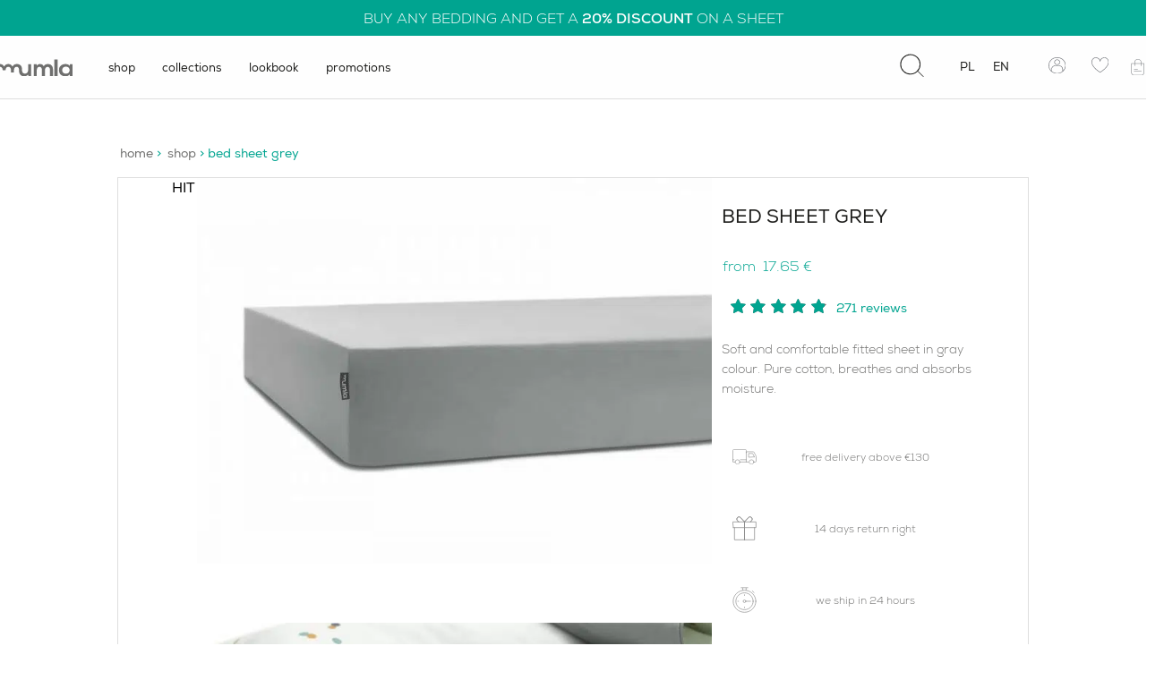

--- FILE ---
content_type: text/html; charset=UTF-8
request_url: https://mumla.store/produkt/bed-sheet-grey/?noredirect=en-US
body_size: 51526
content:
<!doctype html>
<html class="no-js" lang="en-US">
<head>
    <meta charset="utf-8">
    <meta http-equiv="x-ua-compatible" content="ie=edge">
    <meta name="viewport" content="width=device-width, initial-scale=1">
    <link rel="preconnect" href="https://www.googletagmanager.com" crossorigin>
<link rel="dns-prefetch" href="//www.googletagmanager.com">
<link rel="preconnect" href="https://www.google-analytics.com" crossorigin>
<link rel="dns-prefetch" href="//www.google-analytics.com">
<link rel="dns-prefetch" href="//rum-static.pingdom.net">
<link rel="preload" as="image" href="https://mumla.pl/wp-content/uploads/2023/01/logo.svg" fetchpriority="high">
<meta name='robots' content='index, follow, max-image-preview:large, max-snippet:-1, max-video-preview:-1' />

<!-- Google Tag Manager for WordPress by gtm4wp.com -->
<script data-cfasync="false" data-pagespeed-no-defer type="pmdelayedscript" data-no-optimize="1" data-no-defer="1" data-no-minify="1">
	var gtm4wp_datalayer_name = "dataLayer";
	var dataLayer = dataLayer || [];
	const gtm4wp_use_sku_instead = 0;
	const gtm4wp_currency = 'EUR';
	const gtm4wp_product_per_impression = 10;
	const gtm4wp_clear_ecommerce = false;
	const gtm4wp_datalayer_max_timeout = 2000;
</script>
<!-- End Google Tag Manager for WordPress by gtm4wp.com --><link rel="preload" href="https://mumla.store/wp-content/themes/mumlanew/public/fonts/nexa_light.woff2" as="font" type="font/woff2" crossorigin>
<link rel="preload" href="https://mumla.store/wp-content/themes/mumlanew/public/fonts/nexa_regular.woff2" as="font" type="font/woff2" crossorigin>
<link rel="preload" href="https://mumla.store/wp-content/themes/mumlanew/public/fonts/nexa_bold.woff2" as="font" type="font/woff2" crossorigin>
<link rel="preload" href="https://mumla.store/wp-content/themes/mumlanew/public/fonts/star.woff" as="font" type="font/woff" crossorigin>
<link rel="preload" href="https://mumla.store/wp-content/themes/mumlanew/public/fonts/fontello.woff2" as="font" type="font/woff2" crossorigin>
    <style id="critical-fcp">
    *,*::before,*::after{box-sizing:border-box}
    body{margin:0;font-family:'Nexa',sans-serif;-webkit-font-smoothing:antialiased}
    img{max-width:100%;height:auto}
    .top-bar-promo{display:flex;background-color:#00a490;width:100%}
    .top-bar-promo .promo-text{width:100%;min-height:40px;background-color:#00a490;display:flex;align-items:center;justify-content:center}
    .top-bar-promo .promo-text p{color:#fefefe;font-size:16px;text-transform:uppercase;margin:0;text-align:center}
    @media(max-width:768px){.top-bar-promo .promo-text{padding:10px 0}.top-bar-promo .promo-text p{font-size:13px}}
    #header{background:#fff;position:relative;z-index:1000}
    #header .container{display:flex;align-items:center;justify-content:space-between;max-width:1440px;margin:0 auto;padding:0 20px;min-height:70px}
    @media(max-width:768px){#header .container{min-height:60px;padding:0 15px}}
    .logo{display:flex;align-items:center}
    .logo img,.logo a{display:block}
    .logo img{width:121px;height:31px;object-fit:contain}
    @media(max-width:768px){.logo img{width:100px;height:auto}}
    .header-icon{width:28px;height:28px}
    .mini-cart,.my-account,.wishlist,.search-bar-trigger{display:flex;align-items:center}
    .icons-mobile{display:none}
    @media(max-width:768px){.icons-mobile{display:flex;align-items:center;gap:15px}}
    @media(max-width:768px){nav{display:none}.wpml,.my-account,.wishlist,.search-bar-trigger.search{display:none}}
    .container{max-width:1440px;margin:0 auto;padding:0 20px}
    </style>
    
	<!-- This site is optimized with the Yoast SEO Premium plugin v26.6 (Yoast SEO v26.6) - https://yoast.com/wordpress/plugins/seo/ -->
	<title>bed sheet grey | MUMLA</title><link rel="preload" href="https://mumla.pl/wp-content/uploads/2023/01/logo.svg" as="image" fetchpriority="high" /><link rel="preload" href="https://mumla.store/wp-content/themes/mumlanew/public/images/search.svg" as="image" fetchpriority="high" /><style id="perfmatters-used-css">:root{--wp-admin-theme-color:#3858e9;--wp-admin-theme-color--rgb:56,88,233;--wp-admin-theme-color-darker-10:#2145e6;--wp-admin-theme-color-darker-10--rgb:33,69,230;--wp-admin-theme-color-darker-20:#183ad6;--wp-admin-theme-color-darker-20--rgb:24,58,214;--wp-admin-border-width-focus:2px;}@media (min-resolution:192dpi){:root{--wp-admin-border-width-focus:1.5px;}}@keyframes components-animate__appear-animation{0%{transform:translateY(-2em) scaleY(0) scaleX(0);}to{transform:translateY(0) scaleY(1) scaleX(1);}}@keyframes components-animate__slide-in-animation{to{transform:translateX(0);}}@keyframes components-animate__loading{0%{opacity:.5;}50%{opacity:1;}to{opacity:.5;}}.components-button:hover:not(:disabled,[aria-disabled=true]),.components-button[aria-expanded=true]{color:var(--wp-components-color-accent,var(--wp-admin-theme-color,#3858e9));}.components-button.is-secondary:hover:not(:disabled,[aria-disabled=true],.is-pressed){background:color-mix(in srgb,var(--wp-components-color-accent,var(--wp-admin-theme-color,#3858e9)) 4%,rgba(0,0,0,0));box-shadow:inset 0 0 0 1px var(--wp-components-color-accent-darker-20,var(--wp-admin-theme-color-darker-20,#183ad6));color:var(--wp-components-color-accent-darker-20,var(--wp-admin-theme-color-darker-20,#183ad6));}.components-button.is-tertiary:hover:not(:disabled,[aria-disabled=true],.is-pressed){background:color-mix(in srgb,var(--wp-components-color-accent,var(--wp-admin-theme-color,#3858e9)) 4%,rgba(0,0,0,0));color:var(--wp-components-color-accent-darker-20,var(--wp-admin-theme-color-darker-20,#183ad6));}.components-button.is-tertiary:active:not(:disabled,[aria-disabled=true]){background:color-mix(in srgb,var(--wp-components-color-accent,var(--wp-admin-theme-color,#3858e9)) 8%,rgba(0,0,0,0));}.components-button.is-destructive:not(.is-primary):not(.is-secondary):not(.is-tertiary):not(.is-link):hover:not(:disabled,[aria-disabled=true]){color:#710d0d;}.components-button.is-destructive:not(.is-primary):not(.is-secondary):not(.is-tertiary):not(.is-link):active:not(:disabled,[aria-disabled=true]){background:#ccc;}.components-button.is-destructive.is-secondary:hover:not(:disabled,[aria-disabled=true]),.components-button.is-destructive.is-tertiary:hover:not(:disabled,[aria-disabled=true]){background:rgba(204,24,24,.04);}.components-button.is-destructive.is-secondary:active:not(:disabled,[aria-disabled=true]),.components-button.is-destructive.is-tertiary:active:not(:disabled,[aria-disabled=true]){background:rgba(204,24,24,.08);}.components-button:not(:disabled,[aria-disabled=true]):active{color:var(--wp-components-color-foreground,#1e1e1e);}.components-button.is-pressed:hover:not(:disabled,[aria-disabled=true]),.components-button.is-pressed:not(:disabled,[aria-disabled=true]){background:var(--wp-components-color-foreground,#1e1e1e);}@keyframes components-button__busy-animation{0%{background-position:200px 0;}}.components-form-toggle input.components-form-toggle__input[type=checkbox]:not(:disabled,[aria-disabled=true]){cursor:pointer;}[role=region]{position:relative;}@keyframes __wp-base-styles-fade-in{0%{opacity:0;}to{opacity:1;}}@keyframes __wp-base-styles-fade-out{0%{opacity:1;}to{opacity:0;}}@keyframes components-modal__appear-animation{0%{opacity:0;transform:scale(.9);}to{opacity:1;transform:scale(1);}}@keyframes components-modal__disappear-animation{0%{opacity:1;transform:scale(1);}to{opacity:0;transform:scale(.9);}}@keyframes components-resizable-box__top-bottom-animation{0%{opacity:0;transform:scaleX(0);}to{opacity:1;transform:scaleX(1);}}@keyframes components-resizable-box__left-right-animation{0%{opacity:0;transform:scaleY(0);}to{opacity:1;transform:scaleY(1);}}@keyframes components-button__appear-animation{0%{transform:scaleY(0);}to{transform:scaleY(1);}}@keyframes spin{from{transform:rotate(0deg);}to{transform:rotate(360deg);}}@keyframes blink{from{opacity:0;}50%{opacity:1;}to{opacity:0;}}#add-to-wishlist{margin-top:30px;}#add-to-wishlist button{position:relative;display:flex;align-items:center;border:0;background:transparent;color:#6f6f6e;cursor:pointer;}#add-to-wishlist button img{width:30px;height:25px;margin-right:15px;object-fit:contain;display:flex;}#add-to-wishlist button a{display:block;}@keyframes rotation{0%{transform:rotate(0deg);}100%{transform:rotate(360deg);}}@font-face{font-family:"FontAwesome";src:url("https://mumla.store/wp-content/plugins/przelewy24/assets/css/../fonts/fontawesome-webfont.eot?v=1.0");src:url("https://mumla.store/wp-content/plugins/przelewy24/assets/css/../fonts/fontawesome-webfont.eot?#iefix&v=1.0") format("embedded-opentype"),url("https://mumla.store/wp-content/plugins/przelewy24/assets/css/../fonts/fontawesome-webfont.woff?v=1.0") format("woff"),url("https://mumla.store/wp-content/plugins/przelewy24/assets/css/../fonts/fontawesome-webfont.ttf?v=1.0") format("truetype"),url("https://mumla.store/wp-content/plugins/przelewy24/assets/css/../fonts/fontawesome-webfont.svg?v=1.0#fontawesomeregular") format("svg");font-weight:normal;font-style:normal;}label{cursor:pointer;cursor:hand;}@font-face{font-family:"FontAwesome";src:url("https://mumla.store/wp-content/plugins/przelewy24/assets/css/../fonts/fontawesome-webfont.eot?v=4.1.0");src:url("https://mumla.store/wp-content/plugins/przelewy24/assets/css/../fonts/fontawesome-webfont.eot?#iefix&v=4.1.0") format("embedded-opentype"),url("https://mumla.store/wp-content/plugins/przelewy24/assets/css/../fonts/fontawesome-webfont.woff?v=4.1.0") format("woff"),url("https://mumla.store/wp-content/plugins/przelewy24/assets/css/../fonts/fontawesome-webfont.ttf?v=4.1.0") format("truetype"),url("https://mumla.store/wp-content/plugins/przelewy24/assets/css/../fonts/fontawesome-webfont.svg?v=4.1.0#fontawesomeregular") format("svg");font-weight:normal;font-style:normal;}@keyframes spinner__animation{0%{animation-timing-function:cubic-bezier(.5856,.0703,.4143,.9297);transform:rotate(0deg);}100%{transform:rotate(360deg);}}.screen-reader-text{clip:rect(1px,1px,1px,1px);word-wrap:normal !important;border:0;clip-path:inset(50%);height:1px;margin:-1px;overflow:hidden;overflow-wrap:normal !important;padding:0;position:absolute !important;width:1px;}.screen-reader-text:focus{clip:auto !important;background-color:#fff;border-radius:3px;box-shadow:0 0 2px 2px rgba(0,0,0,.6);clip-path:none;color:#2b2d2f;display:block;font-size:.875rem;font-weight:700;height:auto;left:5px;line-height:normal;padding:15px 23px 14px;text-decoration:none;top:5px;width:auto;z-index:100000;}@media (max-width:991px){.panel-group{margin-top:0;}}.panel-group__item{border:1px solid #dedede;padding:22px 39px 20px;}@media (max-width:1198px){.panel-group__item{border-top:none;border-left:none;border-right:none;}}@media (max-width:991px){.panel-group__item{padding:18px 0 !important;}}.panel-group__item .panel-heading{position:relative;}.panel-group__item .panel-heading .panel-title{font-size:clamp(16px,.9875vw,18px);color:#1d1d1b;text-transform:uppercase;line-height:normal;margin:0;}.panel-group__item .panel-heading .panel-title:after{content:none;}@media (max-width:991px){.panel-group__item .panel-heading .panel-title{font-width:700;}}.panel-group__item .panel-heading .panel-title a{color:#1d1d1b;}.panel-group__item .panel-heading span{height:2px;width:20px;position:absolute;top:50%;transform:translateY(-50%);right:5px;background-color:#00a490;transition:.3s;}.panel-group__item .panel-heading span:first-child{height:20px;width:2px;top:50%;transform:translateY(-10px);right:14px;}.panel-group__item .panel-collapse{display:none;}.panel-group__item .panel-collapse .panel-body li,.panel-group__item .panel-collapse .panel-body ol,.panel-group__item .panel-collapse .panel-body p,.panel-group__item .panel-collapse .panel-body ul{color:#6f6f6e;}.panel-group__item .panel-collapse .panel-body ul{padding-left:0;}@media (max-width:991px){.panel-group__item .panel-collapse .panel-body ul{padding-left:14px;}}.panel-group__item .panel-collapse .panel-body ul li{margin-bottom:5px;}.panel-group__item .panel-collapse .panel-body h2,.panel-group__item .panel-collapse .panel-body h3,.panel-group__item .panel-collapse .panel-body h4,.panel-group__item .panel-collapse .panel-body h5,.panel-group__item .panel-collapse .panel-body h6{letter-spacing:normal;line-height:normal;}.panel-group__item .panel-collapse .panel-body h2:after,.panel-group__item .panel-collapse .panel-body h3:after,.panel-group__item .panel-collapse .panel-body h4:after,.panel-group__item .panel-collapse .panel-body h5:after,.panel-group__item .panel-collapse .panel-body h6:after{content:none;}.panel-group__item .panel-collapse .panel-body h1{font-size:clamp(16px,1.19583vw,22px);line-height:1;color:#1d1d1b;font-family:Nexa,sans-serif;font-weight:400;margin-top:2.08333vw;margin-bottom:.52083vw;}.panel-group__item .panel-collapse .panel-body h1:after{bottom:-33px;}.panel-group__item .panel-collapse .panel-body h2{color:#1d1d1b;font-size:clamp(16px,1.19583vw,22px);line-height:1;text-transform:uppercase;font-family:Nexa,sans-serif;font-weight:400;margin-top:35px;margin-bottom:1.04167vw;}.panel-group__item .panel-collapse .panel-body h2:after,.panel-group__item .panel-collapse .panel-body h2:before{content:none;}@media (max-width:991px){.panel-group__item .panel-collapse .panel-body h2{margin-top:1.82292vw;}}@media (max-width:575px){.panel-group__item .panel-collapse .panel-body h2{margin-top:10px;margin-bottom:10px;}}.panel-group__item .panel-collapse .panel-body h3{color:#1d1d1b;font-size:clamp(15px,1.09167vw,20px);line-height:1;text-transform:uppercase;font-family:Nexa,sans-serif;font-weight:400;margin-top:35px;margin-bottom:1.04167vw;}.panel-group__item .panel-collapse .panel-body h3:after,.panel-group__item .panel-collapse .panel-body h3:before{content:none;}@media (max-width:991px){.panel-group__item .panel-collapse .panel-body h3{margin-top:1.82292vw;}}@media (max-width:575px){.panel-group__item .panel-collapse .panel-body h3{margin-top:10px;margin-bottom:10px;}}.panel-group__item .panel-collapse .panel-body h4{color:#1d1d1b;font-family:Nexa,sans-serif;font-weight:700;font-size:clamp(14px,.9875vw,18px);line-height:clamp(24px,1.50833vw,28px);text-transform:uppercase;}.panel-group__item .panel-collapse .panel-body h4:after,.panel-group__item .panel-collapse .panel-body h4:before{content:none;}@media (max-width:991px){.panel-group__item.active{padding:18px 0 !important;}}.panel-group__item.active .panel-collapse{display:block;}.panel-group__item.active .panel-heading span:first-child{height:0;}.pojedyczy-akordeon:first-child .panel-group__item{border-top:1px solid #dedede;}.block.lookbook{margin-top:clamp(30px,6.50833vw,124px);}@media (max-width:1198px){.block.lookbook{margin-top:21px;}}@media (max-width:991px){.block.lookbook{width:100vw;margin-left:-10px;}}.block.lookbook .section-title{text-align:center;font-size:clamp(28px,2.13333vw,40px);line-height:clamp(34px,2.13333vw,40px);}@media (max-width:1198px){.block.lookbook .section-title{margin-bottom:42px;}}@media (max-width:991px){.block.lookbook .section-title{margin-left:18px;}}.block.lookbook .section-title:after{width:42px;height:1px;position:absolute;bottom:-26px;content:" ";left:50%;margin-left:-21px;background-color:#00a490;}.block.lookbook .desc{text-align:center;width:44%;margin:47px auto 52px;color:#6f6f6e;font-weight:300;font-size:clamp(16px,.9875vw,18px);line-height:clamp(20px,1.50833vw,28px);}@media (max-width:1198px){.block.lookbook .desc{display:none;}}.block.lookbook .lookbook-wrapper-pag{display:-ms-flexbox;display:flex;margin-top:24px;padding-left:18px;}@media (min-width:992px){.block.lookbook .lookbook-wrapper-pag{display:none;}}.opinie-klientw-o-produkcie{width:100vw;position:relative;margin-left:-8.646vw;background-color:#f5f5f5;}@media (max-width:991px){.opinie-klientw-o-produkcie{margin-left:-10px;left:0;width:100vw;}}.opinie-klientw-o-produkcie .block-product-review{display:-ms-flexbox;display:flex;-ms-flex-wrap:wrap;flex-wrap:wrap;max-width:82.708vw;margin:0 auto;-ms-flex-pack:justify;justify-content:space-between;overflow:hidden;margin-top:clamp(49px,7.8625vw,150px);padding-top:100px;padding-bottom:80px;}@media (max-width:991px){.opinie-klientw-o-produkcie .block-product-review{width:100%;padding:40px 0;max-width:unset;}}.opinie-klientw-o-produkcie .block-product-review__left{width:33%;text-align:center;margin-bottom:5.208vw;}@media (max-width:991px){.opinie-klientw-o-produkcie .block-product-review__left{width:100%;margin-bottom:30px;}}.opinie-klientw-o-produkcie .block-product-review__left .star-rating{font-size:42px;margin:2.604vw auto 19px;height:42px;width:248px;letter-spacing:13px;}.opinie-klientw-o-produkcie .block-product-review__right{width:58%;}@media (max-width:991px){.opinie-klientw-o-produkcie .block-product-review__right{width:100%;padding:0 19px;}}.opinie-klientw-o-produkcie .block-product-review h2{color:#1d1d1b;text-transform:uppercase;font-size:clamp(28px,1.87292vw,35px);line-height:clamp(40px,2.8625vw,54px);font-weight:700;width:68%;text-align:center;margin:0 auto 2.083vw;}.opinie-klientw-o-produkcie .block-product-review h2:after{left:calc(50% - 21px) !important;}@media (max-width:991px){.opinie-klientw-o-produkcie .block-product-review h2{font-weight:400;width:80%;margin:40px auto;}}.opinie-klientw-o-produkcie .block-product-review h3{color:#1d1d1b;text-transform:uppercase;font-size:clamp(16px,1.50833vw,28px);line-height:clamp(16px,1.50833vw,28px);font-weight:300;}.opinie-klientw-o-produkcie .block-product-review .block-product-review__add-button button{font-weight:400;color:#00a490;text-transform:uppercase;background-color:transparent;font-size:clamp(16px,.9875vw,18px);line-height:clamp(40px,2.44583vw,46px);border:2px solid #00a490;margin-top:32px;padding:0 58px;letter-spacing:1.2px;cursor:pointer;}@media (max-width:991px){.opinie-klientw-o-produkcie .block-product-review .block-product-review__add-button button{margin-top:35px;}}.opinie-klientw-o-produkcie .block-product-review .comments-list{margin-bottom:3.156vw;}.opinie-klientw-o-produkcie .block-product-review .comments-list .star-rating{margin:0;}@media (max-width:991px){.opinie-klientw-o-produkcie .block-product-review .comments-list .star-rating{display:block;}}.opinie-klientw-o-produkcie .block-product-review .comments-list__item{margin-bottom:35px;position:relative;display:-ms-flexbox;display:flex;-ms-flex-wrap:wrap;flex-wrap:wrap;}.opinie-klientw-o-produkcie .block-product-review .comments-list__item:after{position:absolute;content:"";bottom:-17px;left:0;width:100%;height:1px;background-color:#dedede;}@media (max-width:991px){.opinie-klientw-o-produkcie .block-product-review .comments-list__item:after{bottom:-9px;}}.opinie-klientw-o-produkcie .block-product-review .comments-list__item:last-child:after{height:0;}.opinie-klientw-o-produkcie .block-product-review .comments-list__item__author{padding-top:2px;color:#1d1d1b;display:-ms-flexbox;display:flex;gap:16px;-ms-flex-align:center;align-items:center;font-size:clamp(16px,.9875vw,18px);}.opinie-klientw-o-produkcie .block-product-review .comments-list__item__author .flag{width:20px;}.opinie-klientw-o-produkcie .block-product-review .comments-list__item__date{color:#6f6f6e;padding-top:10px;padding-bottom:20px;font-weight:300;font-size:clamp(14px,.9875vw,18px);}.opinie-klientw-o-produkcie .block-product-review .comments-list__item__content{color:#6f6f6e;padding-top:.833vw;font-size:clamp(16px,.9875vw,18px);width:100%;}.review-form-box{position:fixed;inset:0;width:100%;height:100%;background:rgba(29,29,27,.5);z-index:99999999;-ms-flex-align:center;align-items:center;-ms-flex-pack:center;justify-content:center;transition:all .3s;}.review-form-box,.review-form-box.show-thankyou #review_form{visibility:hidden;opacity:0;display:none;}.review-form-box .review-form-close{position:absolute;top:15px;right:15px;cursor:pointer;}.review-form-box .review-form-close span{position:relative;display:inline-block;width:30px;height:30px;overflow:hidden;}.review-form-box .review-form-close span:after,.review-form-box .review-form-close span:before{content:"";position:absolute;height:2px;width:100%;top:50%;left:0;margin-top:-1px;background:#000;}.review-form-box .review-form-close span:before{transform:rotate(45deg);}.review-form-box .review-form-close span:after{transform:rotate(-45deg);}.review-form-box.active{visibility:visible;opacity:1;display:-ms-flexbox;display:flex;}.review-form-box__container{overflow:auto;max-height:100vh;max-width:666px;background:#fff;padding:62px 74px 72px;position:relative;}@media (max-width:991px){.review-form-box__container{padding:40px 20px;height:100vh;overflow-y:scroll;}}.review-form-box__container .form-thankYou{position:absolute;inset:0;width:100%;height:100%;display:-ms-flexbox;display:flex;-ms-flex-align:center;align-items:center;-ms-flex-pack:center;justify-content:center;background:#fff;-ms-flex-direction:column;flex-direction:column;padding-left:40px;padding-right:40px;visibility:hidden;opacity:0;}.review-form-box__container .form-thankYou h2:after{display:none;}.review-form-box__container .form-thankYou h2{color:#1d1d1b;font-size:40px;font-style:normal;letter-spacing:normal;line-height:40px;text-align:left;text-transform:uppercase;}.review-form-box__container .form-thankYou .desc{font-size:22px;line-height:34px;text-align:center;border:2px solid #00a490;padding:10px;}.review-form-box__container .form-thankYou .desc,.review-form-box__container h2{color:#1d1d1b;font-weight:700;font-style:normal;letter-spacing:normal;text-transform:uppercase;}.review-form-box__container h2{font-size:clamp(20px,1.45833vw,28px);line-height:40px;text-align:left;padding:0;margin:0 0 21px;}@media (max-width:991px){.review-form-box__container h2{margin-top:20px;margin-bottom:0;text-align:center;}}.review-form-box__container .product-info{display:-ms-flexbox;display:flex;}@media (max-width:991px){.review-form-box__container .product-info{-ms-flex-direction:column;flex-direction:column;}}.review-form-box__container .product-info .content h3{color:#1d1d1b;font-size:18px;font-weight:700;font-style:normal;letter-spacing:normal;line-height:18px;text-align:left;text-transform:uppercase;padding:40px 0 0 15px;margin:0;}@media (max-width:991px){.review-form-box__container .product-info .content h3{padding-bottom:40px;}}.review-form-box__container .product-info>div{width:50%;}@media (max-width:991px){.review-form-box__container .product-info>div{width:100%;}}.review-form-box .comment-form-rating label{max-width:58rem;margin:0 auto;color:#1d1d1b;font-size:14px;font-weight:700;font-style:normal;letter-spacing:normal;line-height:normal;text-align:left;text-transform:uppercase;}.review-form-box p.stars{margin-top:10px;margin-bottom:20px;font-size:36px;line-height:36px;}.review-form-box p.stars a{position:relative;height:1em;width:1em;text-indent:-999em;display:inline-block;text-decoration:none;box-shadow:none;}.review-form-box p.stars a:before{display:block;position:absolute;top:0;left:0;width:1em;height:1em;line-height:1;font-family:WooCommerce;content:"";text-indent:0;}.review-form-box p.stars a:hover~a:before{content:"";}.review-form-box p.stars.selected a.active:before,.review-form-box p.stars:hover a:before{content:"";}.comments-list__right{display:-ms-flexbox;display:flex;padding-left:20px;margin-left:auto;}@media (max-width:991px){.comments-list__right{width:100%;padding-left:0;margin-bottom:20px;}}.comments-list__right .review-badge{display:-ms-flexbox;display:flex;-ms-flex-align:center;align-items:center;color:#6f6f6e;letter-spacing:1px;}.comments-list__right .review-badge .review-badge-content .top{font-size:18px;}@media (max-width:991px){.comments-list__right .review-badge .review-badge-content .top{font-size:14px;}.comments-list__right .review-badge .review-badge-content .top strong{display:block;}}.comments-list__right .review-badge .review-badge-content .bottom{font-size:14px;}@media (max-width:991px){.comments-list__right .review-badge .review-badge-content .bottom{display:none;}}.comments-list__right .review-badge img{margin-right:10px;}.comments-list__left{min-width:200px;}@media (max-width:991px){.comments-list__left{width:100%;}}.powizane-produkty .block-related-products{display:-ms-flexbox;display:flex;-ms-flex-wrap:wrap;flex-wrap:wrap;-ms-flex-pack:justify;justify-content:space-between;overflow:hidden;margin-top:7.8125vw;border:1px solid #dedede;}@media (max-width:1198px){.powizane-produkty .block-related-products{border:none;}}@media (max-width:991px){.powizane-produkty .block-related-products{margin-top:0;}}.powizane-produkty .block-related-products__left{width:25%;padding-left:3.7%;}@media (max-width:1198px){.powizane-produkty .block-related-products__left{width:100%;}}.powizane-produkty .block-related-products__right{width:75%;}@media (max-width:1198px){.powizane-produkty .block-related-products__right{width:100%;position:relative;}}.powizane-produkty .block-related-products .section-title{color:#1d1d1b;font-size:clamp(22px,1.50833vw,28px);line-height:clamp(30px,2.13333vw,40px);margin-top:clamp(50px,5.88333vw,112px);margin-bottom:18px;text-align:left;}.powizane-produkty .block-related-products .section-title:after{left:0 !important;bottom:-10px !important;}.powizane-produkty .block-related-products .desc{color:#6f6f6e;font-size:clamp(16px,.9875vw,18px);line-height:clamp(24px,1.50833vw,28px);}.powizane-produkty .block-related-products .related_products-pagination{margin-top:44px;margin-left:2px;}@media (max-width:1198px){.powizane-produkty .block-related-products .related_products-pagination{display:none;}}.powizane-produkty .block-related-products .related_products-pagination__item{height:16px;width:16px;text-indent:-9999px;background-color:#dedede;border:0;border-radius:50%;margin-right:11.5px;}.powizane-produkty .block-related-products .related_products-pagination__item.active{background-color:#6f6f6e;}.powizane-produkty .block-related-products .related-products__product{margin-top:16px;margin-bottom:51px;text-align:center;}.powizane-produkty .block-related-products .related-products__product__image{position:relative;}.powizane-produkty .block-related-products .related-products__product__image img{width:100%;}.powizane-produkty .block-related-products .related-products__product__image .image-hover{position:absolute;top:0;left:0;right:0;opacity:0;visibility:hidden;transition:all .3s;}.powizane-produkty .block-related-products .related-products__product__image .image-hover img{display:block;}@media (max-width:991px){.powizane-produkty .block-related-products .related-products__product{margin-bottom:40px;}}.powizane-produkty .block-related-products .related-products__product a.show-more-link{height:0;opacity:0;visibility:hidden;transition:all .3s;position:relative;bottom:50px;}.powizane-produkty .block-related-products .related-products__product a.show-more-link button{cursor:pointer;border:2px solid #00a490;background-color:#00a490;width:100%;color:#f5f5f5;font-size:18px;font-weight:700;font-style:normal;letter-spacing:normal;line-height:18px;text-align:center;text-transform:uppercase;padding:16px;}@media (max-width:1198px){.powizane-produkty .block-related-products .related-products__product a.show-more-link button{background-color:transparent;}}.powizane-produkty .block-related-products .related-products__product__title{text-transform:uppercase;color:#1d1d1b;margin-top:61px;margin-bottom:10px;font-size:18px;line-height:18px;}@media (max-width:991px){.powizane-produkty .block-related-products .related-products__product__title{text-align:left;}}.powizane-produkty .block-related-products .related-products__product:hover a.show-more-link{height:auto;opacity:1;visibility:visible;}.powizane-produkty .block-related-products .related-products__product:hover .image-hover{opacity:1;visibility:visible;}.powizane-produkty .block-related-products .related-products .price{color:#00a490;margin:0;font-size:18px;line-height:18px;}.powizane-produkty .block-related-products .related-products .price p.price{text-align:center;}@media (max-width:991px){.powizane-produkty .block-related-products .related-products .price p.price{text-align:left;font-weight:400;}}.block-image-with-text{display:-ms-flexbox;display:flex;-ms-flex-wrap:wrap;flex-wrap:wrap;-ms-flex-pack:justify;justify-content:space-between;margin-top:12px;}.block-image-with-text__left{width:49%;display:-ms-flexbox;display:flex;border:1px solid #dedede;}@media (max-width:991px){.block-image-with-text__left{width:100vw;margin-left:-10px;margin-right:-10px;}}.block-image-with-text__left .hero__image,.block-image-with-text__left .hero__image img{height:100%;width:100%;object-fit:cover;}.block-image-with-text__right{width:49%;border:1px solid #dedede;padding:4.01vw 3.5vw;}@media (max-width:991px){.block-image-with-text__right{width:100%;border:none;padding-left:0;padding-right:0;}}.block-image-with-text__right .section-title{color:#1d1d1b;margin-bottom:1.19792vw;text-align:left;font-size:clamp(18px,1.87292vw,35px);line-height:clamp(24px,2.8625vw,54px);}.block-image-with-text__right .section-title:after{content:none;}.block-image-with-text__right .desc{color:#6f6f6e;font-weight:300;font-size:clamp(16px,.9875vw,18px);line-height:clamp(20px,1.50833vw,28px);}.block-image-with-text__right a{color:#00a490;position:relative;margin-top:1.77083vw;display:inline-block;font-size:18px;line-height:18px;}.block-image-with-text__right a:after{position:absolute;content:"";width:100%;left:0;bottom:-8px;height:1px;background-color:#00a490;}.block-gift{display:-ms-flexbox;display:flex;-ms-flex-wrap:wrap;flex-wrap:wrap;-ms-flex-pack:justify;justify-content:space-between;margin-top:7.8125vw;margin-bottom:8.38542vw;border:1px solid #dedede;}@media (max-width:991px){.block-gift{border:none;}}.block-gift__left{width:50%;padding:4.219vw 6.823vw 4.323vw;}@media (max-width:991px){.block-gift__left{width:100%;-ms-flex-order:2;order:2;padding:0;margin-top:33px;}}.block-gift__right{width:50%;display:-ms-flexbox;display:flex;padding-right:3.958vw;padding-top:3.229vw;}@media (max-width:991px){.block-gift__right{-ms-flex-order:1;order:1;width:100%;padding:0;margin-top:50px;}}.block-gift__right img{margin:auto;}.block-gift .section-title{color:#1d1d1b;margin-bottom:18px;font-size:clamp(28px,1.87292vw,35px);line-height:clamp(30px,2.8625vw,54px);text-align:left;}.block-gift .section-title:after{left:1px !important;bottom:-8px !important;}.block-gift .desc{color:#6f6f6e;font-weight:400;letter-spacing:-.1px;font-size:clamp(16px,.9875vw,18px);line-height:clamp(20px,1.50833vw,28px);}@media (max-width:991px){.block-gift .link{text-align:center;}}.block-gift .link_button{background-color:#00a490;color:#fefefe !important;font-weight:400;margin-top:.729vw;text-transform:uppercase;padding:0 3.333vw;display:inline-block;font-size:18px;line-height:50px;}@media (max-width:991px){.block-gift .link_button{margin-top:36px;}}@font-face{font-family:Nexa;font-style:normal;font-weight:300;font-display:swap;src:url("https://mumla.store/wp-content/themes/mumlanew/public/css/../fonts/nexa_light.eot");src:local(""),url("https://mumla.store/wp-content/themes/mumlanew/public/css/../fonts/nexa_light.eot?#iefix") format("embedded-opentype"),url("https://mumla.store/wp-content/themes/mumlanew/public/css/../fonts/nexa_light.woff2") format("woff2"),url("https://mumla.store/wp-content/themes/mumlanew/public/css/../fonts/nexa_light.woff") format("woff"),url("https://mumla.store/wp-content/themes/mumlanew/public/css/../fonts/nexa_light.ttf") format("truetype");}@font-face{font-family:Nexa;font-style:normal;font-weight:400;font-display:swap;src:url("https://mumla.store/wp-content/themes/mumlanew/public/css/../fonts/nexa_regular.eot");src:local(""),url("https://mumla.store/wp-content/themes/mumlanew/public/css/../fonts/nexa_regular.eot?#iefix") format("embedded-opentype"),url("https://mumla.store/wp-content/themes/mumlanew/public/css/../fonts/nexa_regular.woff2") format("woff2"),url("https://mumla.store/wp-content/themes/mumlanew/public/css/../fonts/nexa_regular.woff") format("woff"),url("https://mumla.store/wp-content/themes/mumlanew/public/css/../fonts/nexa_regular.ttf") format("truetype");}@font-face{font-family:Nexa;font-style:normal;font-weight:700;font-display:swap;src:url("https://mumla.store/wp-content/themes/mumlanew/public/css/../fonts/nexa_bold.eot");src:local(""),url("https://mumla.store/wp-content/themes/mumlanew/public/css/../fonts/nexa_bold.eot?#iefix") format("embedded-opentype"),url("https://mumla.store/wp-content/themes/mumlanew/public/css/../fonts/nexa_bold.woff2") format("woff2"),url("https://mumla.store/wp-content/themes/mumlanew/public/css/../fonts/nexa_bold.woff") format("woff"),url("https://mumla.store/wp-content/themes/mumlanew/public/css/../fonts/nexa_bold.ttf") format("truetype");}@font-face{font-family:fontello;font-display:swap;src:url("https://mumla.store/wp-content/themes/mumlanew/public/css/../fonts/fontello.eot");src:url("https://mumla.store/wp-content/themes/mumlanew/public/css/../fonts/fontello.eot#iefix") format("embedded-opentype"),url("https://mumla.store/wp-content/themes/mumlanew/public/css/../fonts/fontello.woff2") format("woff2"),url("https://mumla.store/wp-content/themes/mumlanew/public/css/../fonts/fontello.woff") format("woff"),url("https://mumla.store/wp-content/themes/mumlanew/public/css/../fonts/fontello.ttf") format("truetype"),url("https://mumla.store/wp-content/themes/mumlanew/public/css/../fonts/fontello.svg#fontello") format("svg");font-weight:400;font-style:normal;}@font-face{font-family:star;src:url("https://mumla.store/wp-content/themes/mumlanew/public/css/../fonts/star.eot");src:url("https://mumla.store/wp-content/themes/mumlanew/public/css/../fonts/star.eot?#iefix") format("embedded-opentype"),url("https://mumla.store/wp-content/themes/mumlanew/public/css/../fonts/star.woff") format("woff"),url("https://mumla.store/wp-content/themes/mumlanew/public/css/../fonts/star.ttf") format("truetype"),url("https://mumla.store/wp-content/themes/mumlanew/public/css/../fonts/star.svg#star") format("svg");font-weight:400;font-style:normal;font-display:swap;}@font-face{font-family:WooCommerce;src:url("https://mumla.store/wp-content/themes/mumlanew/public/css/../fonts/WooCommerce.eot");src:url("https://mumla.store/wp-content/themes/mumlanew/public/css/../fonts/WooCommerce.eot?#iefix") format("embedded-opentype"),url("https://mumla.store/wp-content/themes/mumlanew/public/css/../fonts/WooCommerce.woff") format("woff"),url("https://mumla.store/wp-content/themes/mumlanew/public/css/../fonts/WooCommerce.ttf") format("truetype"),url("https://mumla.store/wp-content/themes/mumlanew/public/css/../fonts/WooCommerce.svg#WooCommerce") format("svg");font-weight:400;font-style:normal;font-display:swap;}#header nav .nav-mobile-top{display:-ms-flexbox;display:flex;-ms-flex-pack:justify;justify-content:space-between;padding:13px 12px;background:#fff;-ms-flex-align:center;align-items:center;}@media (min-width:992px){#header nav .nav-mobile-top{display:none;}}#header nav .nav-mobile-top .close-button{background:transparent;padding:0;margin:0;border:0;outline:none;box-shadow:none;}#header nav .nav-mobile-search{margin-top:10px;}@media (min-width:992px){#header nav .nav-mobile-search{display:none;}}#header nav .nav-mobile-search form{display:-ms-flexbox;display:flex;-ms-flex-align:center;align-items:center;padding:5px;border:1px solid #e0e0e0;position:relative;background:#fff;}#header nav .nav-mobile-search form input{width:100%;border:0;font-size:16px;outline:none;box-shadow:none;padding-right:10px;-webkit-appearance:none;}#header nav .nav-mobile-search form img{cursor:pointer;}#header nav ul.menu>.menu-item-has-children:after{content:"";transition:all .3s;position:absolute;bottom:0;left:0;right:0;width:calc(100% - 3.802vw);height:1px;background:#00a490;display:-ms-flexbox;display:flex;opacity:0;visibility:hidden;z-index:999;}@media (max-width:991px){#header nav ul.menu>.menu-item-has-children:after{display:none;}}#header nav ul.menu>.menu-item-has-children:hover:after{opacity:1;visibility:visible;}#header nav ul.menu .menu-item-has-children{position:relative;}@media (min-width:992px){#header nav ul.menu .menu-item-has-children .sub-menu{width:170%;left:-7px;}}@media (min-width:992px){#header nav ul.menu .menu-item-has-children:first-child .sub-menu{width:360%;left:-22px;}}@media (min-width:1528px){#header nav ul.menu .menu-item-has-children:first-child .sub-menu{width:300px;}}#header nav ul.menu .menu-item-has-children .sub-menu{position:absolute;z-index:9;background:#fff;opacity:0;visibility:hidden;list-style:none;padding-left:0;top:56px;padding-top:15px;}@media (min-width:1528px){#header nav ul.menu .menu-item-has-children .sub-menu{top:61px;}}@media (max-width:991px){#header nav ul.menu .menu-item-has-children .sub-menu{padding-top:20px;display:none;-ms-flex-align:center;align-items:center;-ms-flex-direction:column;flex-direction:column;background:transparent;position:unset;height:100%;max-width:0;top:unset;}}#header nav ul.menu .menu-item-has-children .sub-menu.active{opacity:1;visibility:visible;max-width:100%;display:-ms-flexbox;display:flex;}#header nav ul.menu .menu-item-has-children .sub-menu .sub-menu{width:55%;top:0;left:100%;}@media (min-width:992px) and (max-width:1527px){#header nav ul.menu .menu-item-has-children .sub-menu .sub-menu{width:70%;}}@media (max-width:991px){#header nav ul.menu .menu-item-has-children .sub-menu .sub-menu{width:100%;}}#header nav ul.menu .menu-item-has-children .sub-menu .sub-menu .sub-menu{width:100%;}@media (min-width:992px){#header nav ul.menu .menu-item-has-children .sub-menu .sub-menu .sub-menu{padding-left:20px;width:90%;}}@media (min-width:992px){#header nav ul.menu .menu-item-has-children .sub-menu .sub-menu{padding-left:20px;padding-top:0;}}#header nav ul.menu .menu-item-has-children .sub-menu a{position:relative;z-index:10;font-size:17px;font-weight:300;font-style:normal;letter-spacing:normal;line-height:26px;text-align:left;display:block;padding-right:0;}#header nav ul.menu .menu-item-has-children .sub-menu a:hover{color:#00a490;font-weight:700;}#header nav ul.menu .menu-item-has-children .sub-menu>li{position:relative;z-index:3;}#header nav ul.menu .menu-item-has-children .sub-menu>li:hover{z-index:2;}#header nav ul.menu .menu-item-has-children .sub-menu:after{content:"";width:100%;left:0;z-index:1;background:#fff;top:55px;list-style:none;position:fixed;padding-top:31px;padding-bottom:42px;height:410px;min-height:var(--height);}@media (max-width:991px){#header nav ul.menu .menu-item-has-children .sub-menu:after{display:none;}}@media (min-width:992px){#header nav ul.menu .menu-item-has-children:hover>.sub-menu{opacity:1;visibility:visible;}}#header nav ul.menu .menu-item-has-children li.gift-block-menu{position:fixed;top:100px;right:9.427vw;z-index:20;margin-top:38px;border-left:1px solid #dedede;padding-left:3.854vw;}@media (max-width:991px){#header nav ul.menu .menu-item-has-children li.gift-block-menu{display:none;}}@media (max-width:1900px){#header nav ul.menu .menu-item-has-children li.gift-block-menu{padding-left:20px;width:200px;}}#header nav ul.menu .menu-item-has-children li.gift-block-menu h3{font-size:18px;font-weight:700;font-style:normal;letter-spacing:normal;line-height:18px;text-align:left;text-transform:uppercase;margin:19px 0 10px;padding:0;}@media (max-width:1900px){#header nav ul.menu .menu-item-has-children li.gift-block-menu h3{font-size:12px;}}#header nav ul.menu .menu-item-has-children li.gift-block-menu h3:after{content:none;}#header nav ul.menu .menu-item-has-children li.gift-block-menu h4{font-size:18px;font-weight:300;font-style:normal;letter-spacing:normal;line-height:18px;text-align:left;margin:0 0 19px;padding:0;}@media (max-width:1900px){#header nav ul.menu .menu-item-has-children li.gift-block-menu h4{font-size:12px;}}#header nav ul.menu .menu-item-has-children li.gift-block-menu a{color:#00a490;font-size:18px;font-style:normal;letter-spacing:normal;line-height:18px;text-align:left;display:inline-block;padding:0;margin:0;position:relative;}@media (max-width:1900px){#header nav ul.menu .menu-item-has-children li.gift-block-menu a{font-size:12px;}}#header nav ul.menu .menu-item-has-children li.gift-block-menu a:after{content:"";width:100%;background:#00a490;height:1px;display:block;margin-top:5px;}@media (max-width:991px){#header nav .menu-header-container ul.menu li.menu-item{background:#fff;margin-bottom:10px;padding:10px;}#header nav .menu-header-container ul.menu li.menu-item .menu-item-container{display:-ms-flexbox;display:flex;-ms-flex-align:center;align-items:center;-ms-flex-pack:justify;justify-content:space-between;}#header nav .menu-header-container ul.menu li.menu-item .menu-item-container a{display:-ms-flexbox;display:flex;-ms-flex-align:center;align-items:center;-ms-flex:1;flex:1;}#header nav .menu-header-container ul.menu li.menu-item .menu-item-container a .menu-item-image{width:59.9px;height:56px;}#header nav .menu-header-container ul.menu li.menu-item .menu-item-container a .menu-item-image img{width:59.9px;height:56px;object-fit:cover;}#header nav .menu-header-container ul.menu li.menu-item .menu-item-container a .menu-item-name{font-style:normal;font-weight:700;font-size:14px;line-height:18px;color:#1d1d1b;text-transform:uppercase;margin-left:16px;-ms-flex:1;flex:1;}#header nav .menu-header-container ul.menu li.menu-item .menu-item-container .menu-item-arrow{display:-ms-flexbox;display:flex;height:56px;-ms-flex-align:center;align-items:center;-ms-flex:unset;flex:unset;}#header nav .menu-header-container ul.menu li.menu-item .menu-item-container .menu-item-arrow .menu-item-badge{display:none;}}@media (max-width:991px) and (min-width:992px){#header nav .menu-header-container ul.menu li.menu-item .menu-item-container .menu-item-arrow{display:none;}}@media (max-width:991px){#header nav .menu-header-container ul.menu li.menu-item .menu-item-container .menu-item-arrow img{object-fit:contain;}#header nav .menu-header-container ul.menu li.menu-item:not(.menu-item-has-children) .menu-item-arrow img{transform:rotate(-90deg);}#header nav .menu-header-container ul.menu li.menu-item.menu-item-has-children>div>.menu-item-arrow img{transition:all .3s;}#header nav .menu-header-container ul.menu li.menu-item.menu-item-has-children>div>.menu-item-arrow.active img{transform:rotate(-180deg);}#header nav .menu-header-container ul.menu li.menu-item .sub-menu{transition:all .3s;}#header nav .menu-header-container ul.menu li.menu-item .sub-menu .menu-item{padding:0 0 10px;border-bottom:1px dashed rgba(29,29,27,.1);}#header nav .menu-header-container ul.menu li.menu-item .sub-menu .menu-item a:after{display:none;}#header nav .menu-header-container ul.menu li.menu-item .sub-menu .menu-item .menu-item-image,#header nav .menu-header-container ul.menu li.menu-item .sub-menu .menu-item .menu-item-image img{height:35.7px;}#header nav .menu-header-container ul.menu li.menu-item .sub-menu .menu-item .menu-item-name{font-weight:400;font-size:12px;line-height:12px;display:-ms-flexbox;display:flex;}#header nav .menu-header-container ul.menu li.menu-item .sub-menu .menu-item .menu-item-arrow img{height:8px;}#header nav .menu-header-container ul.menu li.menu-item .sub-menu .menu-item .sub-menu .menu-item{padding-bottom:0;border-bottom:0;}#header nav .menu-header-container ul.menu li.menu-item .sub-menu .menu-item .sub-menu .menu-item .menu-item-name{font-style:normal;font-weight:400;font-size:12px;line-height:12px;color:rgba(29,29,27,.6);display:block;}#header nav .menu-header-container ul.menu li.menu-item .sub-menu .menu-item .sub-menu .menu-item .menu-item-arrow{opacity:.6;}}#header nav .mobile-bottom-links{margin-top:80px;}@media (min-width:992px){#header nav .mobile-bottom-links{display:none;}}#header nav .mobile-bottom-links__item{background:#fff;margin-bottom:10px;display:-ms-flexbox !important;display:flex !important;-ms-flex-pack:justify;justify-content:space-between;-ms-flex-align:center;align-items:center;padding:10px;}#header nav .mobile-bottom-links__item .link-title{font-style:normal;font-weight:700;font-size:14px;line-height:18px;color:#1d1d1b;text-transform:uppercase;}@media (min-width:992px){#header nav .menu-header-container ul.menu li.menu-item .menu-item-arrow{display:none !important;z-index:10;padding-left:10px;}#header nav .menu-header-container ul.menu li.menu-item .menu-item-arrow img{transform:rotate(-90deg);height:8px;width:auto;}#header nav .menu-header-container ul.menu li.menu-item .menu-item-container a .menu-item-image{display:none;}#header nav .menu-header-container ul.menu li.menu-item .menu-item-container{display:-ms-flexbox;display:flex;}#header nav .menu-header-container ul.menu li.menu-item .sub-menu .menu-item-container{position:relative;width:100%;padding-top:4px;padding-bottom:4px;-ms-flex-pack:justify;justify-content:space-between;min-height:54px;}}@media (min-width:992px) and (min-width:1000px) and (max-width:1799px){#header nav .menu-header-container ul.menu li.menu-item .sub-menu .menu-item-container{min-height:40px;}}@media (min-width:992px){#header nav .menu-header-container ul.menu li.menu-item .sub-menu .menu-item-container:after{content:"";z-index:999;position:absolute;bottom:0;width:100%;left:0;border:1px dashed rgba(29,29,27,.15);}#header nav .menu-header-container ul.menu li.menu-item .sub-menu .menu-item-has-children .menu-item-arrow{display:-ms-flexbox !important;display:flex !important;-ms-flex-align:center;align-items:center;}#header nav .menu-header-container ul.menu li.menu-item .sub-menu .menu-item-has-children .sub-menu .menu-item-arrow{display:none !important;}#header nav .menu-header-container ul.menu li.menu-item .sub-menu .menu-item-container a{display:-ms-flexbox;display:flex;-ms-flex-align:center;align-items:center;}#header nav .menu-header-container ul.menu li.menu-item .sub-menu .menu-item-container a .menu-item-name{padding-left:10px;font-style:normal;font-weight:400;font-size:clamp(14px,.9375vw,18px);line-height:100%;}}@media (min-width:992px) and (max-width:1527px){#header nav .menu-header-container ul.menu li.menu-item .sub-menu .menu-item-container a .menu-item-name{font-size:clamp(14px,.83333vw,16px);}}@media (min-width:992px){#header nav .menu-header-container ul.menu li.menu-item .sub-menu .menu-item-container a .menu-item-image{display:block;}#header nav .menu-header-container ul.menu li.menu-item .sub-menu .menu-item-container a .menu-item-image img{width:84.09px;height:auto;max-height:50px;object-fit:contain;}}@media (min-width:992px) and (min-width:1000px) and (max-width:1799px){#header nav .menu-header-container ul.menu li.menu-item .sub-menu .menu-item-container a .menu-item-image img{max-height:40px;}}body.is_badge #header nav #menu-header .menu-item-has-children .sub-menu:after{top:101px;}body:not(.home) #header nav ul.menu .menu-item-has-children li.gift-block-menu{margin-top:50px;}#header nav .menu-header-container ul.menu li.menu-item .sub-menu .menu-item-has-children .sub-menu .menu-item-has-children .sub-menu .menu-item:not(.menu-item-has-children) .menu-item-container>.menu-item-arrow{display:none !important;}#header nav .menu-header-container ul.menu li.menu-item .sub-menu .menu-item-has-children .sub-menu .menu-item-has-children .menu-item-container>.menu-item-arrow{display:-ms-flexbox !important;display:flex !important;}.blaze-slider{--slides-to-show:1;--slide-gap:20px;direction:ltr;}.blaze-container{position:relative;}.blaze-track-container{overflow:hidden;}.blaze-track{will-change:transform;-ms-touch-action:pan-y;touch-action:pan-y;display:-ms-flexbox;display:flex;gap:var(--slide-gap);--slide-width:calc(( 100% - ( var(--slides-to-show) - 1 ) * var(--slide-gap) ) / var(--slides-to-show));box-sizing:border-box;}.blaze-track>*{box-sizing:border-box;width:var(--slide-width);-ms-flex-negative:0;flex-shrink:0;}body{font-family:Nexa,sans-serif;padding:0;margin:0;}@media (min-width:992px){body{padding:60px 0 0;}body.is_badge:not(.home){padding-top:143px;}}a{text-decoration:none;color:#00a490;}*{box-sizing:border-box;-webkit-font-smoothing:antialiased;-moz-osx-font-smoothing:grayscale;}h2,h3{padding:0;margin:0;}button,input,p{font-family:Nexa,sans-serif;}p{color:#1d1d1b;font-size:clamp(16px,.9875vw,18px);font-weight:300;font-style:normal;letter-spacing:normal;line-height:28px;text-align:left;}.container{max-width:100%;width:100%;margin:0 auto;}@media (max-width:991px){.container{padding:0 18px;}}@media (min-width:992px){.container{max-width:82.708vw;}}#header{transition:all .3s;position:fixed;top:0;z-index:999999;background:#fefefe;width:100%;border-bottom:1px solid #dedede;}@media (max-width:991px){#header{position:absolute;top:28px;background:transparent;transition:all .3s;}}#header .container{display:-ms-flexbox;display:flex;-ms-flex-pack:justify;justify-content:space-between;-ms-flex-align:center;align-items:center;padding:0;}@media (max-width:991px){#header .container{padding:0 18px;}}#header .container .header-icon{width:1.458vw;height:auto;max-width:unset;}@media (min-width:1366px){#header .container>.logo{padding-right:7.552vw;}}#header .container>.logo a{display:-ms-flexbox;display:flex;}#header .container>.logo a img{max-width:6.302vw;height:auto;}@media (max-width:991px){#header .container>.logo a img{max-width:100%;filter:brightness(0) invert(1);width:150px;height:39px;}}#header .container nav{-ms-flex:1;flex:1;}@media (max-width:991px){#header .container nav{display:none;position:fixed;top:0;bottom:0;left:0;right:0;height:100vh;overflow-y:scroll;background-color:#f4f4f4;padding:16px 16px 100px;z-index:999;}#header .container nav.active{display:block;}}#header .container nav ul.menu{display:-ms-flexbox;display:flex;list-style:none;margin:0;}@media (max-width:991px){#header .container nav ul.menu{padding-left:0;margin-top:30px;-ms-flex-direction:column;flex-direction:column;}}@media (min-width:992px){#header .container nav ul.menu{-ms-flex-align:center;align-items:center;}}#header .container nav ul.menu .menu-item-badge{background-color:#00a490;color:#fff;margin-left:8px;padding:2px 7px;font-size:14px;font-weight:700;}@media (min-width:992px) and (max-width:1527px){#header .container nav ul.menu .menu-item-badge{display:none;}}#header .container nav ul.menu>li{padding:20px 0;transition:all .3s;}@media (max-width:991px){#header .container nav ul.menu>li{padding-top:15px;padding-bottom:15px;text-align:center;}}#header .container nav ul.menu a{text-decoration:none;padding-right:3.802vw;color:#1d1d1b;font-size:1.04167vw;font-style:normal;letter-spacing:normal;line-height:1.04167vw;text-align:left;}@media (max-width:1527px){#header .container nav ul.menu a{padding-right:2.4vw;}}@media (max-width:991px){#header .container nav ul.menu a{padding-right:0;font-size:20px;line-height:20px;}}#header .container .search{padding-right:1.823vw;display:-ms-flexbox;display:flex;cursor:pointer;}#header .container .search img{width:unset;}@media (max-width:991px){#header .container .search{visibility:hidden;max-height:0;position:absolute;left:0;right:0;top:calc(100% + 10px);z-index:-1;background:#fff;}#header .container .search form{padding:15px;width:100%;}#header .container .search form input{max-width:100% !important;-ms-flex:1;flex:1;}#header .container .search form .header-icon{width:25px;}#header .container .search.active{visibility:visible;max-height:200%;}}#header .container .mini-cart{cursor:pointer;}@media (max-width:991px){#header .container .mini-cart{display:none;}}#header .container .mobile-lang,#header .container .wpml_mobile{color:#1d1d1b;font-size:1.04167vw;font-style:normal;letter-spacing:normal;line-height:normal;text-align:left;text-transform:uppercase;display:none;margin-top:30px;}#header .container .mobile-lang ul,#header .container .wpml_mobile ul{list-style:none;display:-ms-flexbox;display:flex;margin:0;padding:0;-ms-flex-pack:center;justify-content:center;}#header .container .mobile-lang ul li:first-child,#header .container .wpml_mobile ul li:first-child{margin-right:30px;}#header .container .mobile-lang a,#header .container .wpml_mobile a{color:#1d1d1b;font-size:20px;background:transparent;padding:0;}@media (max-width:1198px){#header .container .mobile-lang,#header .container .wpml_mobile{display:block;}}@media (min-width:992px){#header .container .mobile-lang{display:none;}}#header .container .wpml{color:#1d1d1b;font-size:1.04167vw;font-style:normal;letter-spacing:normal;line-height:normal;text-align:left;text-transform:uppercase;padding-right:2.1875vw;}#header .container .wpml ul{list-style:none;display:-ms-flexbox;display:flex;margin:0;padding:0;-ms-flex-pack:center;justify-content:center;}#header .container .wpml ul li{padding:5px 10px 6px;line-height:1;}#header .container .wpml a{color:#1d1d1b;font-size:1.04167vw;}@media (max-width:991px){#header .container .wpml{display:none;}}#header .container .my-account button.show-login-form{border:0;outline:none;background:transparent;box-shadow:none;cursor:pointer;}#header .container .my-account,#header .container .wishlist{padding-right:1.82292vw;}@media (max-width:991px){#header .container .my-account,#header .container .wishlist{display:none;}}#header .footer__copy{padding:14px 0;display:-ms-flexbox;display:flex;-ms-flex-pack:justify;justify-content:space-between;border-top:1px solid #dedede;-ms-flex-align:center;align-items:center;}#header .footer__copy__left{color:#1d1d1b;font-size:14px;font-style:normal;letter-spacing:normal;line-height:14px;text-align:left;}#header .footer__copy__left a{color:#1d1d1b;font-weight:700;}#header .icons-mobile{display:-ms-flexbox;display:flex;-ms-flex-align:center;align-items:center;}#header .icons-mobile .mini-cart,#header .icons-mobile .search-icon{padding-right:15px;cursor:pointer;display:-ms-flexbox;display:flex;}#header .icons-mobile .menu{display:-ms-flexbox;display:flex;}@media (min-width:992px){#header .icons-mobile{display:none;}}@media (max-width:991px){body:not(.home):not(.is_badge) #header{padding-top:24px;}}@media (max-width:991px){body:not(.home) #header{top:0;position:relative;padding-top:0;padding-bottom:20px;margin-bottom:0;border-bottom:1px solid #dedede;}body:not(.home) #header .container .logo a img{filter:unset;}body:not(.home) #header .menu svg path,body:not(.home) #header .mini-cart svg path,body:not(.home) #header .search-icon svg path{fill:#1d1d1b;}}.section-title{color:#1d1d1b;font-size:clamp(28px,2.083vw,40px);font-style:normal;letter-spacing:normal;line-height:clamp(34px,2.083vw,40px);text-align:center;text-transform:uppercase;font-weight:400;margin-top:0;margin-bottom:50px;}.section-title.has-text-align-center:before{left:50%;margin-left:-21px;}@media (max-width:991px){.section-title{max-width:82.133vw;text-align:left !important;}}.woocommerce-breadcrumb{margin-top:17px;color:#6f6f6e;margin-bottom:17px;}.woocommerce-breadcrumb a{color:#00a490;display:inline-block;padding-left:3px;}@media (max-width:991px){.woocommerce-breadcrumb{display:none;}}input[type=checkbox]{border:1px solid #00a490;}.mini-cart{position:relative;}.search-bar-wrapper{position:fixed;width:100%;display:block;background:#fff;left:0;right:0;top:58px;z-index:999;opacity:0;visibility:hidden;transform:translateY(-200%);transition:all .3s;overflow:auto;border-top:1px solid;}@media (max-width:991px){.search-bar-wrapper{width:100vw;height:100vh;position:fixed;background:#fff;top:0;bottom:0;left:0;right:0;z-index:9999;padding-top:30px;padding-left:15px;padding-right:15px;}}@media (min-width:992px){.search-bar-wrapper .search-mobile{display:none;}}.search-bar-wrapper .search-mobile .mobile-close-search{margin:0;padding:0;border:0;background:none;position:absolute;width:24px;height:24px;right:15px;top:5px;cursor:pointer;z-index:999;}.search-bar-wrapper .search-mobile .mobile-close-search:after,.search-bar-wrapper .search-mobile .mobile-close-search:before{content:"";position:absolute;top:18px;left:0;right:0;height:2px;background:#777;border-radius:4px;}.search-bar-wrapper .search-mobile .mobile-close-search:before{transform:rotate(45deg);}.search-bar-wrapper .search-mobile .mobile-close-search:after{transform:rotate(-45deg);}.search-bar-wrapper .search-mobile .mobile-close-search span{display:block;}.search-bar-wrapper .search-mobile h4{color:#1d1d1b;font-size:20px;font-weight:700;font-style:normal;letter-spacing:normal;line-height:35px;text-align:left;text-transform:uppercase;margin:0;padding:0 0 40px;}.search-bar-wrapper .show-more-products.hide{display:none;}.search-bar-wrapper .show-more-products a{display:-ms-flexbox;display:flex;-ms-flex-pack:center;justify-content:center;-ms-flex-align:center;align-items:center;margin-top:30px;margin-left:auto;margin-right:auto;max-width:254px;max-height:54px;width:100%;height:54px;box-shadow:0 3px 36px rgba(0,0,0,.11);background-color:#00a490;font-weight:700;font-style:normal;letter-spacing:normal;font-size:clamp(18px,.9875vw,18px);line-height:clamp(18px,1.50833vw,28px);text-align:center;text-transform:uppercase;color:#fff;border:none;outline:none;-webkit-appearance:none;position:relative;overflow:hidden;transition-property:transform;transition-duration:.3s;transition-timing-function:ease-out;transform:perspective(1px) translateZ(0);}.search-bar-wrapper .show-more-products a:before{content:" ";position:absolute;z-index:-1;top:-50%;left:20%;right:20%;bottom:-50%;background:#00977d;border-radius:100%;transform:scale(0);transition-property:transform;transition-duration:.3s;transition-timing-function:ease-out;}.search-bar-wrapper .show-more-products a:hover:before{transform:scale(2);}.search-bar-wrapper::-webkit-scrollbar{display:none;}.search-bar-wrapper .search-bar{padding-top:20px;padding-bottom:20px;}.search-bar-wrapper .search-bar form{display:-ms-flexbox;display:flex;-ms-flex-align:center;align-items:center;padding:10px;border:1px solid #777;position:relative;}.search-bar-wrapper .search-bar form input{width:100%;border:0;font-size:16px;outline:none;box-shadow:none;padding-right:10px;}.search-bar-wrapper .search-bar form img{cursor:pointer;}.search-bar-wrapper .search-bar__products{display:none;}.search-bar-wrapper .search-product{display:-ms-flexbox;display:flex;-ms-flex-wrap:wrap;flex-wrap:wrap;margin-top:50px;border-top:1px solid #dedede;border-left:1px solid #dedede;}input[type=search]::-ms-clear,input[type=search]::-ms-reveal{display:none;width:0;height:0;}input[type=search]::-webkit-search-cancel-button,input[type=search]::-webkit-search-decoration,input[type=search]::-webkit-search-results-button,input[type=search]::-webkit-search-results-decoration{display:none;}.search-loader{display:inline-block;width:80px;height:80px;transform:scale(.6);bottom:-120px;left:0;right:0;margin:auto;opacity:0;visibility:hidden;position:absolute;}.search-loader.active{opacity:1;visibility:visible;}.search-loader:after{content:" ";display:block;width:64px;height:64px;margin:8px;border-radius:50%;border:6px solid #777;border-color:#777 transparent;animation:loader 1.2s linear infinite;}@keyframes loader{0%{transform:rotate(0deg);}to{transform:rotate(1turn);}}.is_badge .search-bar-wrapper{top:125px;}@media (min-width:782px){.single-product .product__content h2.has-text-align-center{text-align:center;}}.content-area{width:100%;}.has-text-align-center{text-align:center;}@media (min-width:992px){body[data-lang=cs] #header nav ul.menu .menu-item-has-children:first-child .sub-menu{width:250%;}body[data-lang=cs] #header nav ul.menu .menu-item-has-children .sub-menu .sub-menu,body[data-lang=cs] #header nav ul.menu .menu-item-has-children .sub-menu .sub-menu .sub-menu{width:70%;}}@keyframes spin{0%{transform:rotate(0deg);}to{transform:rotate(1turn);}}main.app{width:100vw;}body{overflow-x:hidden;}.woocommerce-page img,.woocommerce img{height:auto;max-width:100%;}.footer{overflow:hidden;}.footer p{color:#1d1d1b;font-size:clamp(10px,.77917vw,14px);font-style:normal;letter-spacing:normal;line-height:clamp(14px,1.3vw,24px);text-align:left;}.footer__social{width:100vw;background-color:#00a490;}.footer__social .container{display:-ms-flexbox;display:flex;-ms-flex-flow:row nowrap;flex-flow:row nowrap;-ms-flex-pack:end;justify-content:end;-ms-flex-align:center;align-items:center;}@media (max-width:991px){.footer__social .container{-ms-flex-pack:center;justify-content:center;}}.footer__social .container span{color:#fefefe;font-size:clamp(16px,1.87292vw,35px);font-style:normal;letter-spacing:normal;text-align:right;text-transform:uppercase;margin-right:17px;}@media (max-width:991px){.footer__social .container span{margin-right:0;}}.footer__social .container a{margin-left:17px;}@media (max-width:991px){.footer__social .container a{margin-left:10px;}}.footer__social__icons{display:-ms-flexbox;display:flex;-ms-flex-flow:row nowrap;flex-flow:row nowrap;-ms-flex-pack:end;justify-content:end;-ms-flex-align:center;align-items:center;margin-bottom:28px;margin-top:28px;margin-left:17px;}@media (max-width:991px){.footer__social__icons{margin-top:13px;margin-bottom:13px;margin-left:10px;}}@media (max-width:991px){.footer__social__icons a{max-width:32px;max-height:32px;margin-left:0;}}.footer__social__icons a img{max-width:100%;max-height:100%;}.footer__memnus{width:100vw;overflow:hidden;margin-top:50px;}@media (max-width:991px){.footer__memnus{margin-top:20px;}}.footer__memnus .container{display:-ms-flexbox;display:flex;-ms-flex-flow:row nowrap;flex-flow:row nowrap;-ms-flex-pack:start;justify-content:start;}@media (max-width:991px){.footer__memnus .container{-ms-flex-flow:column;flex-flow:column;}}.footer__memnus h3{font-size:clamp(16px,.88333vw,16px);line-height:clamp(16px,.88333vw,16px);font-weight:700;font-style:normal;letter-spacing:normal;text-align:left;text-transform:uppercase;color:#00a490;margin:0 0 26px;}.footer__memnus h3:after{content:none;}@media (max-width:991px){.footer__memnus h3{margin:0 0 22px;}}.footer__memnus__logo{width:3.385vw;height:3.385vw;margin-right:clamp(40px,3.8vw,72px);}@media (max-width:991px){.footer__memnus__logo{width:100%;margin-right:0;height:auto;}}.footer__memnus__dane{font-size:clamp(14px,.77917vw,14px);line-height:clamp(24px,1.50833vw,28px);font-style:normal;letter-spacing:normal;text-align:left;text-decoration:none;color:#1d1d1b;max-width:253px;width:13.177vw;margin-right:clamp(44px,7.55vw,144px);padding-bottom:30px;}@media (max-width:1198px){.footer__memnus__dane{width:30%;margin-right:0;}}@media (max-width:991px){.footer__memnus__dane{width:100%;margin-right:0;margin-top:19px;padding-bottom:0;}}.footer__memnus__dane a{color:#1d1d1b;font-weight:700;}.footer__memnus__dane strong{font-weight:700;}.footer__memnus__dane p{font-size:clamp(14px,.77917vw,14px);line-height:clamp(24px,1.50833vw,28px);font-style:normal;letter-spacing:normal;text-align:left;text-decoration:none;color:#1d1d1b;}.footer__memnus__menuitem{max-width:253px;width:13.177vw;margin-right:clamp(9px,.72708vw,13px);}@media (max-width:1198px){.footer__memnus__menuitem{width:20%;}}@media (max-width:991px){.footer__memnus__menuitem{width:100%;margin-right:0;margin-top:36px;}}.footer__memnus__menuitem.trzecie{width:27.031vw;max-width:519px;}@media (max-width:1198px){.footer__memnus__menuitem.trzecie{width:20%;}}@media (max-width:991px){.footer__memnus__menuitem.trzecie{width:100%;}}.footer__memnus__menuitem.trzecie .__menu_footer{column-count:2;}@media (max-width:1198px){.footer__memnus__menuitem.trzecie .__menu_footer{column-count:1;}}.footer__memnus__menuitem ul{list-style:none;padding:0;margin:0;}.footer__memnus__menuitem ul li a{font-size:clamp(14px,.77917vw,14px);line-height:clamp(28px,1.50833vw,28px);font-style:normal;letter-spacing:normal;text-align:left;text-decoration:none;color:#1d1d1b;font-weight:400;}@media (max-width:1198px){.footer__memnus__menuitem ul li a{line-height:clamp(24px,1.3vw,24px);}}@media (max-width:991px){.footer__memnus__menuitem ul li a{line-height:clamp(28px,1.50833vw,28px);}}.footer__copy{width:100vw;overflow:hidden;}@media (max-width:1198px){.footer__copy{margin-top:20px;margin-bottom:20px;}}.footer__copy .container{display:-ms-flexbox;display:flex;-ms-flex-flow:row nowrap;flex-flow:row nowrap;-ms-flex-pack:justify;justify-content:space-between;-ms-flex-align:center;align-items:center;}@media (max-width:991px){.footer__copy .container{margin-top:1px solid #dedede;-ms-flex-flow:column;flex-flow:column;}}.footer__copy__left{font-size:clamp(12px,.77917vw,14px);line-height:clamp(12px,.77917vw,14px);color:#1d1d1b;font-weight:400;}@media (max-width:991px){.footer__copy__left{-ms-flex-order:2;order:2;}}.footer__copy__left a{font-weight:700;color:#1d1d1b;}@media (max-width:991px){.footer__copy__logos{-ms-flex-order:1;order:1;max-width:100%;margin-top:9px;}}@media (max-width:991px){.footer__copy__logos img{max-width:100%;}}h1{font-size:clamp(32px,2.13333vw,40px);line-height:clamp(48px,3.27917vw,62px);font-style:normal;letter-spacing:normal;font-weight:400;margin-top:0;margin-bottom:64px;position:relative;}h1:after{left:0;}h1.has-text-align-center:after,h1:after{width:42px;height:1px;position:absolute;bottom:-26px;content:" ";background-color:#00a490;}h1.has-text-align-center:after{left:50%;margin-left:-21px;}h2{font-size:clamp(30px,2.02917vw,38px);line-height:clamp(44px,3.07083vw,58px);font-style:normal;letter-spacing:normal;font-weight:400;margin-top:0;margin-bottom:60px;position:relative;}h2:after{bottom:-24px;left:0;}h2.has-text-align-center:after,h2:after{width:42px;height:1px;position:absolute;content:" ";background-color:#00a490;}h2.has-text-align-center:after{bottom:-26px;left:50%;margin-left:-21px;}h3{font-size:clamp(30px,2.02917vw,38px);line-height:clamp(44px,3.07083vw,58px);font-style:normal;letter-spacing:normal;font-weight:400;margin-top:0;margin-bottom:60px;position:relative;}h3:after{bottom:-20px;left:0;}h3.has-text-align-center:after,h3:after{width:42px;height:1px;position:absolute;content:" ";background-color:#00a490;}h3.has-text-align-center:after{bottom:-26px;left:50%;margin-left:-21px;}.hovermain{position:relative;overflow:hidden;transform:perspective(1px) translateZ(0);box-shadow:0 0 1px transparent;}.hovermain,.hovermain:before{transition-property:transform;transition-duration:.3s;transition-timing-function:ease-out;}.hovermain:before{content:" ";position:absolute;z-index:-1;top:-50%;left:20%;right:20%;bottom:-50%;background:#00977d;border-radius:100%;transform:scale(0);}.hovermain:active:before,.hovermain:hover:before{transform:scale(2);}.hovermainwhite{position:relative;overflow:hidden;transform:perspective(1px) translateZ(0);box-shadow:0 0 1px transparent;}.hovermainwhite,.hovermainwhite:before{transition-property:transform;transition-duration:.3s;transition-timing-function:ease-out;}.hovermainwhite:before{content:" ";position:absolute;z-index:-1;top:-50%;left:20%;right:20%;bottom:-50%;background:#f5f5f5;border-radius:100%;transform:scale(0);}.hovermainwhite:active:before{transform:scale(2);}.hovermainwhite:hover{color:#fff !important;border-color:#00977d !important;}.hovermainwhite:hover:before{transform:scale(2);background:#00977d;}.login-form{position:fixed;top:0;bottom:0;left:0;right:0;width:100%;height:100vh;background-color:rgba(29,29,27,.5);-ms-flex-align:center;align-items:center;-ms-flex-pack:center;justify-content:center;z-index:999;display:none;}.login-form.active{display:-ms-flexbox;display:flex;}@media (max-width:1198px){.login-form{overflow-y:scroll;}}.login-form__container{background:#fff;max-width:1057px;width:100%;display:-ms-flexbox;display:flex;padding:60px 50px;}@media (max-width:991px){.login-form__container{padding:30px 15px;-ms-flex-direction:column;flex-direction:column;height:722px;overflow-y:scroll;}}.login-form__container div.login,.login-form__container div.register{width:50%;}@media (max-width:991px){.login-form__container div.login,.login-form__container div.register{width:100%;}}.login-form__container div.login h3,.login-form__container div.register h3{color:#1d1d1b;font-size:28px;font-weight:700;font-style:normal;letter-spacing:normal;line-height:40px;text-align:left;text-transform:uppercase;margin-bottom:40px;}.login-form__container div.login h3:after,.login-form__container div.register h3:after{display:none;}.login-form__container div.login{border-right:1px solid #dedede;padding-right:50px;}@media (max-width:991px){.login-form__container div.login{border-right:0;padding-right:0;border-bottom:1px solid #dedede;margin-bottom:30px;padding-bottom:30px;}}.login-form__container div.login form.login .woocommerce-form-login__submit{border:2px solid #00a490;background-color:#00a490;padding:15px 10px;color:#fff;font-size:18px;font-weight:700;font-style:normal;letter-spacing:normal;line-height:18px;text-align:center;text-transform:uppercase;margin-top:30px;cursor:pointer;}.login-form__container div.login form.login .form-row{display:-ms-flexbox;display:flex;-ms-flex-direction:column;flex-direction:column;width:100%;padding:0;}.login-form__container div.login form.login .form-row input[type=checkbox]{padding:0;}.login-form__container div.login form.login .form-row label{color:#1d1d1b;font-size:14px;font-weight:700;font-style:normal;letter-spacing:normal;line-height:normal;text-align:left;text-transform:uppercase;margin-bottom:7px;}.login-form__container div.login form.login .form-row input{color:#6f6f6e;font-size:16px;font-weight:300;font-style:normal;letter-spacing:normal;line-height:normal;text-align:left;padding:15px 10px;border:1px solid #dedede;outline:none;box-shadow:none;}.login-form__container div.login form.login .form-row input:-ms-input-placeholder{color:#6f6f6e;font-size:16px;font-weight:300;font-style:normal;letter-spacing:normal;line-height:normal;text-align:left;}.login-form__container div.login form.login .form-row input::placeholder{color:#6f6f6e;font-size:16px;font-weight:300;font-style:normal;letter-spacing:normal;line-height:normal;text-align:left;}.login-form__container div.login form.login .form-row .woocommerce-form-login__rememberme{color:#1d1d1b;font-size:11px;font-style:normal;letter-spacing:normal;line-height:14px;text-align:left;text-transform:unset;display:-ms-flexbox;display:flex;-ms-flex-align:center;align-items:center;}.login-form__container div.login form.login .form-row .woocommerce-form-login__rememberme span{margin-left:10px;}.login-form__container div.login form.login .lost_password{color:#6f6f6e;font-size:11px;font-style:normal;letter-spacing:normal;line-height:14px;text-align:left;}.login-form__container div.register{padding-left:50px;}@media (max-width:991px){.login-form__container div.register{padding-left:0;}}.login-form__container div.register form.woocommerce-form-register .woocommerce-form-register__submit{border:2px solid #00a490;background-color:#00a490;padding:15px 10px;color:#fff;font-size:18px;font-weight:700;font-style:normal;letter-spacing:normal;line-height:18px;text-align:center;text-transform:uppercase;margin-top:30px;cursor:pointer;}.login-form__container div.register form.woocommerce-form-register .form-row{display:-ms-flexbox;display:flex;-ms-flex-direction:column;flex-direction:column;}.login-form__container div.register form.woocommerce-form-register .form-row label{color:#1d1d1b;font-size:14px;font-weight:700;font-style:normal;letter-spacing:normal;line-height:normal;text-align:left;text-transform:uppercase;margin-bottom:7px;}.login-form__container div.register form.woocommerce-form-register .form-row input{color:#6f6f6e;font-size:16px;font-weight:300;font-style:normal;letter-spacing:normal;line-height:normal;text-align:left;padding:15px 10px;border:1px solid #dedede;outline:none;box-shadow:none;width:100%;}.login-form__container div.register form.woocommerce-form-register .form-row input[type=checkbox]{width:auto;}.login-form__container div.register form.woocommerce-form-register .form-row input:-ms-input-placeholder{color:#6f6f6e;font-size:16px;font-weight:300;font-style:normal;letter-spacing:normal;line-height:normal;text-align:left;}.login-form__container div.register form.woocommerce-form-register .form-row input::placeholder{color:#6f6f6e;font-size:16px;font-weight:300;font-style:normal;letter-spacing:normal;line-height:normal;text-align:left;}.login-form__container div.register form.woocommerce-form-register .form-row.term-row{display:-ms-flexbox;display:flex;-ms-flex-align:center;align-items:center;-ms-flex-direction:row;flex-direction:row;}.login-form__container div.register form.woocommerce-form-register .form-row.term-row label{text-transform:unset;color:#1d1d1b;font-size:11px;font-weight:400;font-style:normal;letter-spacing:normal;line-height:14px;text-align:left;margin:0;padding-left:10px;}.login-form__container .register .woocommerce-privacy-policy-text p{color:#6f6f6e;font-size:10px;font-style:normal;letter-spacing:normal;line-height:14px;text-align:left;}.google-rating-badge{border:1px none #f5f5f5;box-shadow:-1px 1px 3px #a2a2a2;z-index:999;position:fixed;right:0;bottom:0;margin:0;padding:0;line-height:normal;display:-ms-flexbox;display:flex;-ms-flex-pack:center;justify-content:center;-ms-flex-direction:column;flex-direction:column;width:165px;height:60px;background-color:#f5f5f5;}.google-rating-badge__top{display:-ms-flexbox;display:flex;height:17px;}.google-rating-badge__top .rating{font-size:13px;margin-left:9px;margin-right:5px;color:#e57125;}.google-rating-badge__top .stars{font-size:11px;position:relative;}.google-rating-badge__top .stars .star-top{position:absolute;top:0;bottom:0;left:0;right:0;color:#e57125;display:-ms-flexbox;display:flex;overflow:hidden;}.google-rating-badge__bottom{color:#767676;margin-left:9px;font-size:11px;}.top-bar-promo{display:-ms-flexbox;display:flex;background-color:#00a490;}@media (max-width:991px){.top-bar-promo{margin-bottom:20px;}}.top-bar-promo .promo-slider{width:100%;}.top-bar-promo .promo-slider>div{transition:all .6s;}.top-bar-promo .promo-text{width:100%;height:40px;background-color:#00a490;display:-ms-flexbox;display:flex;-ms-flex-align:center;align-items:center;-ms-flex-pack:center;justify-content:center;text-align:center;}.top-bar-promo .promo-text .container{-ms-flex-pack:center !important;justify-content:center !important;text-align:center;}@media (max-width:991px){.top-bar-promo .promo-text{position:relative;top:0;padding-top:10px;padding-bottom:10px;}}.top-bar-promo .promo-text p{text-align:center;color:#fefefe;font-size:16px;font-style:normal;letter-spacing:normal;line-height:normal;text-transform:uppercase;padding:0;margin:0;}@media (max-width:991px){.top-bar-promo .promo-text p{font-size:13px;}}@media (max-width:348px){.top-bar-promo .promo-text p{font-size:12px;}}.comment-form-cookies-consent{display:none;}:where(.wp-block-columns.has-background){padding:1.25em 2.375em;}[tooltip]{position:relative;cursor:pointer;}.review-badge-content:hover:after,[tooltip]:hover+.review-badge-content:after,[tooltip]:hover:after{content:"";position:absolute;right:18px;top:1px;width:0;height:0;border-left:20px solid transparent;border-right:20px solid transparent;border-top:20px solid #fff;clear:both;}@media (max-width:991px){.review-badge-content:hover:after,[tooltip]:hover+.review-badge-content:after,[tooltip]:hover:after{display:none;}}.review-badge-content:hover:after,[tooltip]:hover+.review-badge-content:hover:after{border-top-color:#6f6f6e;top:2px;}[tooltip]:before{transition:all .3s;}[tooltip]:hover:before{content:attr(tooltip);background-color:#fff;color:#6f6f6e;font-size:12px;border:1px solid #6f6f6e;padding:10px;top:-65%;right:0;position:absolute;width:300px;}@media (max-width:991px){[tooltip]:hover:before{display:none;}}@media (max-width:991px){body #header nav ul.menu .menu-item-has-children .sub-menu>li{position:relative;width:100%;}body #header nav ul.menu .menu-item-has-children .sub-menu>li a{display:inline-block;}body #header nav ul.menu .menu-item-has-children .sub-menu>li .sub-menu{padding-top:10px;}}.screen-reader-text{display:none;}@keyframes loading{0%{background-position:0 50%;}50%{background-position:100% 50%;}to{background-position:0 50%;}}#add-to-wishlist{height:27px;}.gift-block-menu-mobile{margin-top:30px;display:-ms-flexbox;display:flex;background:#fff;padding:10px;gap:10px;-ms-flex-align:center;align-items:center;}.gift-block-menu-mobile h4{padding:0;margin:0;}.gift-block-menu-mobile .text-right{display:-ms-flexbox;display:flex;-ms-flex-direction:column;flex-direction:column;gap:10px;}@media (min-width:992px){.gift-block-menu-mobile{display:none;}}.cart-popup-overflow{width:100vw;height:100vh;position:fixed;background:rgba(0,0,0,.8);visibility:hidden;opacity:0;top:0;bottom:0;left:0;right:0;z-index:9999;}.cart-popup-overflow .star-rating{overflow:hidden;position:relative;height:21px;font-size:21px;width:125px;margin-top:12px;margin-right:11px;letter-spacing:5.5px;display:inline-block;}@media (max-width:1365px){.cart-popup-overflow .star-rating{font-size:18px;width:107px;margin-left:10px;}}@media (max-width:1198px){.cart-popup-overflow .star-rating{margin-left:0;}}.cart-popup-overflow .star-rating span{overflow:hidden;float:left;top:0;left:0;position:absolute;padding-top:1.5em;}.cart-popup-overflow .star-rating span:before{color:#00a490;}.cart-popup-overflow .star-rating:before,.cart-popup-overflow .star-rating span:before{float:left;font-family:fontello;content:"";top:0;left:0;position:absolute;}.cart-popup-overflow .star-rating:before{color:#6f6f6e;}.cart-popup-overflow #cart-popup{transform:translateX(100%);box-shadow:0 0 10px #000;transition:transform .2s;max-width:600px;width:100%;height:100%;margin-left:auto;background:#fff;display:-ms-flexbox;display:flex;padding-top:90px;}.cart-popup-overflow #cart-popup .cart-popup-inner{width:100%;padding:30px 40px 200px;position:relative;overflow-y:scroll;height:100vh;}@media (max-width:991px){.cart-popup-overflow #cart-popup .cart-popup-inner{padding-left:15px;padding-right:15px;}}.cart-popup-overflow #cart-popup .cart-popup-inner .cart-close{display:-ms-flexbox;display:flex;-ms-flex-align:center;align-items:center;-ms-flex-pack:justify;justify-content:space-between;padding-bottom:16px;border-bottom:1px solid rgba(29,29,27,.2);margin-bottom:16px;cursor:pointer;text-transform:uppercase;}.cart-popup-overflow #cart-popup .cart-popup-inner .cart-close__left img{margin-right:20px;}.cart-popup-overflow #cart-popup .cart-popup-inner h4{font-style:normal;font-weight:300;font-size:22px;line-height:40px;text-transform:uppercase;color:#1d1d1b;margin-top:0;position:relative;margin-bottom:20px;}.cart-popup-overflow #cart-popup .cart-popup-inner h4:after{content:"";width:40px;height:1px;background:#00a490;position:absolute;left:0;bottom:0;}.cart-popup-overflow #cart-popup .cart-popup-inner .cart-popup_content{padding-bottom:30px;}.cart-popup-overflow #cart-popup .cart-popup-inner .cart-popup_content p{margin:0;padding:0;}.cart-popup-overflow #cart-popup .cart-popup-inner .cart-popup__bottom{display:-ms-flexbox;display:flex;-ms-flex-align:center;align-items:center;border-top:1px solid #00a490;border-bottom:1px solid #00a490;padding-top:12px;padding-bottom:12px;gap:18px;}.cart-popup-overflow #cart-popup .cart-popup-inner .cart-popup__bottom img{margin-right:15px;}@media (max-width:991px){.cart-popup-overflow #cart-popup .cart-popup-inner .cart-popup__bottom{-ms-flex-direction:column;flex-direction:column;-ms-flex-align:start;align-items:flex-start;}.cart-popup-overflow #cart-popup .cart-popup-inner .cart-popup__bottom img{margin-right:25px;width:24px;height:auto;object-fit:contain;}}.cart-popup-overflow #cart-popup .cart-popup-inner .cart-popup__bottom a{display:-ms-flexbox;display:flex;-ms-flex-align:center;align-items:center;}@media (max-width:991px){.cart-popup-overflow #cart-popup .cart-popup-inner .cart-popup__bottom a{-ms-flex-pack:unset;justify-content:unset;}}.cart-popup-overflow #cart-popup .cart-popup-inner .cart-popup__bottom span{font-style:normal;font-weight:400;font-size:14px;line-height:18px;text-transform:uppercase;color:#1d1d1b;}.cart-popup-overflow #cart-popup .cart-popup-inner .cart-popup__bottom>div{-ms-flex:1;flex:1;}@media (max-width:991px){.cart-popup-overflow #cart-popup .cart-popup-inner .cart-popup__bottom>div:not(:last-child){border-bottom:1px dashed rgba(29,29,27,.1);width:100%;padding-bottom:5px;}}.cart-popup-overflow.active{visibility:visible;opacity:1;}.cart-popup-overflow.active #cart-popup{transform:translateX(0);}.is_badge .cart-popup-overflow #cart-popup{padding-top:130px;}@-webkit-keyframes lightboxLoader{0%{-webkit-transform:rotate(0deg);transform:rotate(0deg);}to{-webkit-transform:rotate(1turn);transform:rotate(1turn);}}@keyframes lightboxLoader{0%{-webkit-transform:rotate(0deg);transform:rotate(0deg);}to{-webkit-transform:rotate(1turn);transform:rotate(1turn);}}@-webkit-keyframes gfadeIn{0%{opacity:0;}to{opacity:1;}}@keyframes gfadeIn{0%{opacity:0;}to{opacity:1;}}@-webkit-keyframes gfadeOut{0%{opacity:1;}to{opacity:0;}}@keyframes gfadeOut{0%{opacity:1;}to{opacity:0;}}@-webkit-keyframes gslideInLeft{0%{opacity:0;-webkit-transform:translate3d(-60%,0,0);transform:translate3d(-60%,0,0);}to{visibility:visible;-webkit-transform:translateZ(0);transform:translateZ(0);opacity:1;}}@keyframes gslideInLeft{0%{opacity:0;-webkit-transform:translate3d(-60%,0,0);transform:translate3d(-60%,0,0);}to{visibility:visible;-webkit-transform:translateZ(0);transform:translateZ(0);opacity:1;}}@-webkit-keyframes gslideOutLeft{0%{opacity:1;visibility:visible;-webkit-transform:translateZ(0);transform:translateZ(0);}to{-webkit-transform:translate3d(-60%,0,0);transform:translate3d(-60%,0,0);opacity:0;visibility:hidden;}}@keyframes gslideOutLeft{0%{opacity:1;visibility:visible;-webkit-transform:translateZ(0);transform:translateZ(0);}to{-webkit-transform:translate3d(-60%,0,0);transform:translate3d(-60%,0,0);opacity:0;visibility:hidden;}}@-webkit-keyframes gslideInRight{0%{opacity:0;visibility:visible;-webkit-transform:translate3d(60%,0,0);transform:translate3d(60%,0,0);}to{-webkit-transform:translateZ(0);transform:translateZ(0);opacity:1;}}@keyframes gslideInRight{0%{opacity:0;visibility:visible;-webkit-transform:translate3d(60%,0,0);transform:translate3d(60%,0,0);}to{-webkit-transform:translateZ(0);transform:translateZ(0);opacity:1;}}@-webkit-keyframes gslideOutRight{0%{opacity:1;visibility:visible;-webkit-transform:translateZ(0);transform:translateZ(0);}to{-webkit-transform:translate3d(60%,0,0);transform:translate3d(60%,0,0);opacity:0;}}@keyframes gslideOutRight{0%{opacity:1;visibility:visible;-webkit-transform:translateZ(0);transform:translateZ(0);}to{-webkit-transform:translate3d(60%,0,0);transform:translate3d(60%,0,0);opacity:0;}}@-webkit-keyframes gzoomIn{0%{opacity:0;-webkit-transform:scale3d(.3,.3,.3);transform:scale3d(.3,.3,.3);}to{opacity:1;}}@keyframes gzoomIn{0%{opacity:0;-webkit-transform:scale3d(.3,.3,.3);transform:scale3d(.3,.3,.3);}to{opacity:1;}}@-webkit-keyframes gzoomOut{0%{opacity:1;}50%{opacity:0;-webkit-transform:scale3d(.3,.3,.3);transform:scale3d(.3,.3,.3);}to{opacity:0;}}@keyframes gzoomOut{0%{opacity:1;}50%{opacity:0;-webkit-transform:scale3d(.3,.3,.3);transform:scale3d(.3,.3,.3);}to{opacity:0;}}@keyframes plyr-progress{to{background-position:25px 0;background-position:var(--plyr-progress-loading-size,25px) 0;}}@keyframes plyr-popup{0%{opacity:.5;transform:translateY(10px);}to{opacity:1;transform:translateY(0);}}@keyframes plyr-fade-in{0%{opacity:0;}to{opacity:1;}}.single-product .product{position:relative;}.single-product .icon-wrapper:before{top:-50px !important;}.single-product .icon-wrapper:after{top:-13px !important;}@media (max-width:991px){.single-product .container{padding-left:10px;padding-right:10px;}}.single-product main#main{overflow:initial;}.single-product .woocommerce-product-gallery__wrapper{margin:0 8px 0 0;}@media (min-width:992px){.single-product .woocommerce-product-gallery__wrapper a:not(:last-child){margin-bottom:66px;}}.single-product .woocommerce-product-gallery{width:65%;}@media (max-width:991px){.single-product .woocommerce-product-gallery{transition:none;position:relative;top:0;left:0;min-height:224px;height:300px;overflow:hidden;}}@media (max-width:991px){.single-product .woocommerce-product-gallery__wrapper{margin:0;height:300px;max-height:500px;overflow:hidden;}}@media (max-width:991px){.single-product .woocommerce-product-gallery{width:100%;}}.single-product .woocommerce-product-gallery a{display:block;}.single-product .woocommerce-product-gallery img{width:100%;height:auto;display:block;}@media (max-width:991px){.single-product .woocommerce-product-gallery img{height:300px;object-fit:contain;object-position:center center;}}.single-product .woocommerce-breadcrumb{text-transform:lowercase;margin:17px 0;}.single-product .woocommerce-breadcrumb a,.single-product .woocommerce-breadcrumb span{color:#6f6f6e;font-size:clamp(14px,.88333vw,16px);text-align:left;}.single-product .woocommerce-breadcrumb span{color:#00a490;}.single-product .star-rating{overflow:hidden;position:relative;height:21px;font-size:21px;width:125px;margin-top:12px;margin-right:11px;letter-spacing:5.5px;display:inline-block;}@media (max-width:1365px){.single-product .star-rating{font-size:18px;width:107px;margin-left:10px;}}@media (max-width:1198px){.single-product .star-rating{margin-left:0;}}.single-product .star-rating span{overflow:hidden;float:left;top:0;left:0;position:absolute;padding-top:1.5em;}.single-product .star-rating span:before{color:#00a490;}.single-product .star-rating:before,.single-product .star-rating span:before{float:left;font-family:fontello;content:"";top:0;left:0;position:absolute;}.single-product .star-rating:before{color:#6f6f6e;}.single-product .product-floating-bar{position:fixed;width:100%;bottom:0;height:110px;background-color:#f5f5f5;left:0;right:0;z-index:9999;visibility:hidden;transform:translateY(100%);transition:all .3s;}.single-product .product-floating-bar .container{-ms-flex-pack:justify;justify-content:space-between;}.single-product .product-floating-bar .container,.single-product .product-floating-bar .container .col{display:-ms-flexbox;display:flex;-ms-flex-align:center;align-items:center;}.single-product .product-floating-bar .container .col .img img{width:108px;height:auto;}.single-product .product-floating-bar .container .col .title{padding-left:24px;color:#1d1d1b;font-size:1.5625vw;font-style:normal;letter-spacing:normal;line-height:normal;text-align:left;text-transform:uppercase;}.single-product .product-floating-bar .container .col .price{color:#1d1d1b;font-size:1.30208vw;font-weight:700;font-style:normal;letter-spacing:normal;line-height:normal;text-align:left;padding-right:24px;}.single-product .product-floating-bar .container .col button{color:#f5f5f5;font-size:.9375vw;font-weight:700;font-style:normal;letter-spacing:normal;line-height:.9375vw;text-align:center;text-transform:uppercase;background-color:#00a490;padding:16px 31px;border:0;cursor:pointer;}@media (max-width:991px){.single-product .product-floating-bar{display:none;}}.single-product .product-top{border:1px solid #dedede;padding:0 60px 67px;position:relative;margin-bottom:12px;}@media (min-width:992px){.single-product .product-top{-ms-flex-pack:justify;justify-content:space-between;-ms-flex-wrap:wrap;flex-wrap:wrap;-ms-flex-align:start;align-items:flex-start;display:-ms-flexbox;display:flex;}}@media (max-width:991px){.single-product .product-top{border:none;padding-left:0;padding-right:0;padding-bottom:0;margin-bottom:51px;left:0;top:0;display:block;}}.single-product .product-top .summary.entry-summary{width:31.5%;position:sticky;top:100px;padding-top:clamp(26px,2.2375vw,42px);}@media (max-width:991px){.single-product .product-top .summary.entry-summary{width:100%;position:relative;top:0;}}.single-product .product-top .product-title{color:#1d1d1b;font-size:clamp(20px,1.6125vw,30px);line-height:clamp(20px,2.13333vw,40px);text-align:left;text-transform:uppercase;margin-bottom:20px;position:relative;}@media (max-width:991px){.single-product .product-top .product-title{margin-top:0;margin-bottom:14px;}}.single-product .product-top .product-title:after{content:none;}.single-product .product-top .product-info{display:-ms-flexbox;display:flex;-ms-flex-align:center;align-items:center;-ms-flex-wrap:wrap;flex-wrap:wrap;-ms-flex-pack:justify;justify-content:space-between;}.single-product .product-top .product-info .price{color:#00a490;font-size:clamp(16px,1.25vw,24px);font-style:normal;letter-spacing:normal;line-height:24px;text-align:left;margin:0;padding:11px 1px;position:relative;}@media (max-width:1198px){.single-product .product-top .product-info .price{width:100%;}}@media (max-width:991px){.single-product .product-top .product-info .price{width:35%;margin-top:0;margin-bottom:0;padding:0;}}@media (max-width:575px){.single-product .product-top .product-info .price{width:100%;}}.single-product .product-top .product-info .woocommerce-product-rating{margin-bottom:0;display:-ms-flexbox;display:flex;}@media (max-width:1198px){.single-product .product-top .product-info .woocommerce-product-rating{width:100%;}}@media (max-width:991px){.single-product .product-top .product-info .woocommerce-product-rating{width:65%;-ms-flex-pack:start;justify-content:flex-start;}}@media (max-width:575px){.single-product .product-top .product-info .woocommerce-product-rating{width:100%;}}.single-product .product-top .product-info .woocommerce-product-rating .woocommerce-review-link{color:#00a490;font-size:clamp(14px,.938vw,18px);line-height:46px;text-align:right;display:inline-block;}.single-product .product-top .woocommerce-product-details__short-description{color:#6f6f6e;font-weight:300;font-size:clamp(14px,.9875vw,18px);line-height:clamp(22px,1.50833vw,28px);text-align:left;padding-top:clamp(6px,.9875vw,18px);}@media (max-width:1198px){.single-product .product-top .woocommerce-product-details__short-description{padding-top:0;}}@media (max-width:991px){.single-product .product-top .woocommerce-product-details__short-description{padding-top:5px;}}.single-product .product-top .woocommerce-product-details__short-description div{display:none;}.single-product .product-top .woocommerce-product-details__short-description p:first-child{display:block !important;}.single-product .product-top .woocommerce-product-details__short-description p{display:none;}.single-product .product-top .woocommerce-variation-add-to-cart{display:-ms-flexbox;display:flex;-ms-flex-pack:justify;justify-content:space-between;width:100%;}@media (max-width:1198px){.single-product .product-top .woocommerce-variation-add-to-cart{-ms-flex-wrap:wrap;flex-wrap:wrap;}}.single-product .product-top .woocommerce-variation-add-to-cart .button{margin:0;padding:0;width:100%;background-color:#00a490;border-radius:0;padding-left:clamp(10px,3.53958vw,67px);padding-right:clamp(10px,3.53958vw,67px);font-size:clamp(12px,.9875vw,18px);border:0;color:#f5f5f5;font-weight:700;line-height:46px;height:46px;text-align:center;text-transform:uppercase;font-family:Nexa,sans-serif;position:relative;overflow:hidden;transition-property:transform;transition-duration:.3s;transition-timing-function:ease-out;transform:perspective(1px) translateZ(0);cursor:pointer;}@media (min-width:992px) and (max-width:1198px){.single-product .product-top .woocommerce-variation-add-to-cart .button{margin-left:10px;}}@media (max-width:991px){.single-product .product-top .woocommerce-variation-add-to-cart .button{margin-left:5px;}}.single-product .product-top .woocommerce-variation-add-to-cart .button:before{content:" ";position:absolute;z-index:-1;top:-50%;left:20%;right:20%;bottom:-50%;background:#00977d;border-radius:100%;transform:scale(0);transition-property:transform;transition-duration:.3s;transition-timing-function:ease-out;}.single-product .product-top .woocommerce-variation-add-to-cart .button:active:before,.single-product .product-top .woocommerce-variation-add-to-cart .button:hover:before{transform:scale(2);}@media (max-width:1365px){.single-product .product-top .woocommerce-variation-add-to-cart .button{padding-left:clamp(10px,1.6125vw,30px);padding-right:clamp(10px,1.6125vw,30px);}}@media (max-width:1198px){.single-product .product-top .woocommerce-variation-add-to-cart .button{width:calc(100% - 65px);}}.single-product .product-top .woocommerce-variation-add-to-cart .quantity{max-width:clamp(101px,6.40417vw,122px);}@media (max-width:1198px){.single-product .product-top .woocommerce-variation-add-to-cart .quantity{width:60px;-ms-flex:1;flex:1;}}.single-product .product-top .woocommerce-variation-add-to-cart .quantity input{font-family:Nexa,sans-serif;width:100%;height:100%;border:1px solid #dedede;border-radius:0;color:#6f6f6e;font-size:clamp(14px,.9875vw,18px);font-weight:700;line-height:clamp(36px,2.44583vw,46px);text-align:left;outline:none;padding-left:18px;box-sizing:border-box;}.single-product .product-top .woocommerce-variation-add-to-cart .quantity input:-ms-input-placeholder{color:#6f6f6e;font-size:18px;font-weight:700;font-style:normal;letter-spacing:normal;line-height:18px;text-align:left;}.single-product .product-top .woocommerce-variation-add-to-cart .quantity input::placeholder{color:#6f6f6e;font-size:18px;font-weight:700;font-style:normal;letter-spacing:normal;line-height:18px;text-align:left;}.single-product h4.panel-title{display:block;cursor:pointer;margin:0;}.single-product h4.panel-title:after{content:none;}.single-product h4.panel-title a{color:#1d1d1b;font-weight:700;font-size:18px;line-height:32px;text-transform:uppercase;}.single-product .panel-body{margin-top:26px;color:#6f6f6e;font-size:clamp(16px,.9875vw,18px);line-height:clamp(26px,1.50833vw,28px);font-weight:300;}.single-product .panel-body ul{padding-left:14px;list-style:"- " inside;}.single-product .panel-body p{font-size:clamp(16px,.9875vw,18px);line-height:clamp(26px,1.50833vw,28px);}.single-product.woocommerce div.product form.cart div.quantity{margin-right:13px;}@media (max-width:1198px){.single-product.woocommerce div.product form.cart div.quantity{margin-right:0;}}@media (max-width:991px){.single-product.woocommerce div.product form.cart div.quantity{margin-right:5px;}}.single-product.woocommerce div.product .stock{color:#00a490;}.single-product.woocommerce div.product div.images .flex-control-thumbs{display:-ms-flexbox;display:flex;-ms-flex-direction:column;flex-direction:column;}.single-product.woocommerce div.product div.images .flex-control-thumbs li{width:100%;}.single-product.woocommerce div.product div.images .flex-control-thumbs li img{opacity:1;}.single-product.woocommerce div.product form.cart .variations .label{display:none;}.single-product .woocommerce-product-details__icons,.single-product .woocommerce-product-details__icons-mobile{display:-ms-flexbox;display:flex;-ms-flex-wrap:wrap;flex-wrap:wrap;-ms-flex-pack:distribute;justify-content:space-around;margin-top:clamp(30px,3.53958vw,67px);}@media (max-width:1198px){.single-product .woocommerce-product-details__icons,.single-product .woocommerce-product-details__icons-mobile{margin-top:70px;}}.single-product .woocommerce-product-details__icons-mobile .icon-wrapper,.single-product .woocommerce-product-details__icons .icon-wrapper{width:23%;text-align:center;-ms-flex-wrap:wrap;flex-wrap:wrap;display:-ms-flexbox;display:flex;}@media (max-width:1365px){.single-product .woocommerce-product-details__icons-mobile .icon-wrapper,.single-product .woocommerce-product-details__icons .icon-wrapper{width:100%;-ms-flex-wrap:nowrap;flex-wrap:nowrap;-ms-flex-align:center;align-items:center;padding-bottom:40px;padding-left:12px;}}.single-product .woocommerce-product-details__icons-mobile .icon-wrapper:before,.single-product .woocommerce-product-details__icons .icon-wrapper:before{top:unset !important;width:200px !important;height:auto;bottom:110% !important;word-break:break-all;}.single-product .woocommerce-product-details__icons-mobile .icon-wrapper:after,.single-product .woocommerce-product-details__icons .icon-wrapper:after{display:none;}.single-product .woocommerce-product-details__icons-mobile .icon-wrapper__title,.single-product .woocommerce-product-details__icons .icon-wrapper__title{color:#6f6f6e;font-size:clamp(12px,.77917vw,14px);font-weight:300;width:100%;margin:12px 0;line-height:normal;}.single-product .woocommerce-product-details__icons-mobile .icon-wrapper__title:after,.single-product .woocommerce-product-details__icons .icon-wrapper__title:after{content:none;}@media (max-width:1198px){.single-product .woocommerce-product-details__icons-mobile .icon-wrapper__title,.single-product .woocommerce-product-details__icons .icon-wrapper__title{font-size:16px;text-align:left;}}@media (max-width:991px){.single-product .woocommerce-product-details__icons-mobile .icon-wrapper__title,.single-product .woocommerce-product-details__icons .icon-wrapper__title{-ms-flex:1;flex:1;padding-left:15px;line-height:100%;}}.single-product .woocommerce-product-details__icons-mobile .icon-wrapper__title br,.single-product .woocommerce-product-details__icons .icon-wrapper__title br{display:none;}.single-product .woocommerce-product-details__icons-mobile .icon-wrapper__icon,.single-product .woocommerce-product-details__icons .icon-wrapper__icon{filter:brightness(0);opacity:.45;height:clamp(30px,2.13333vw,40px);width:clamp(30px,2.13333vw,40px);margin:auto;display:-ms-flexbox;display:flex;transition:.3s;}@media (max-width:1198px){.single-product .woocommerce-product-details__icons-mobile .icon-wrapper__icon,.single-product .woocommerce-product-details__icons .icon-wrapper__icon{margin:auto 30px auto 10px;filter:none;width:70px;height:auto;}}@media (max-width:991px){.single-product .woocommerce-product-details__icons-mobile .icon-wrapper__icon,.single-product .woocommerce-product-details__icons .icon-wrapper__icon{margin:0;}}.single-product .woocommerce-product-details__icons-mobile .icon-wrapper__icon img,.single-product .woocommerce-product-details__icons .icon-wrapper__icon img{width:100%;height:auto;margin:auto;object-fit:contain;}.single-product .woocommerce-product-details__icons-mobile .icon-wrapper:hover .icon-wrapper__icon,.single-product .woocommerce-product-details__icons .icon-wrapper:hover .icon-wrapper__icon{filter:none;opacity:1;}.single-product .variations_form{margin-top:40px;}.single-product .variations_form table{width:100%;}@media (max-width:991px){.single-product .variations_form table{margin-top:35px;}}.single-product .variations_form select{appearance:none;background-color:transparent;border:none;margin:0;width:100%;font-family:Nexa,sans-serif;font-size:clamp(14px,.9875vw,18px);padding:0 18px;line-height:46px;z-index:1;outline:none;color:#1d1d1b;}.single-product .variations_form select::-ms-expand{display:none;}.single-product .variations_form tr:nth-child(2) td.value{margin-top:30px;}.single-product .variations_form td.value{display:-ms-grid;display:grid;grid-template-areas:"select";-ms-flex-align:center;align-items:center;position:relative;border-radius:0;cursor:pointer;line-height:1;background-color:#fff;padding:0;}.single-product .variations_form td.value select{border:1px solid #dedede;}.single-product .variations_form td.value:after,.single-product .variations_form td.value select{grid-area:select;}.single-product .reset_variations{display:none !important;}.single-product .cart,.single-product .single_variation_wrap{margin-top:16px;}@media (max-width:991px){.single-product .cart,.single-product .single_variation_wrap{margin-top:5px;}}.single-product.woocommerce div.product div.images .woocommerce-product-gallery__image:nth-child(n+2){width:100%;}@media (max-width:991px){.single-product.woocommerce div.product div.images .woocommerce-product-gallery__image:nth-child(n+2){display:none;}}@media (max-width:991px){.single-product.woocommerce div.product div.images .woocommerce-product-gallery__image.active{display:block;}}.single-product.woocommerce .star-rating{float:unset;}.single-product .product__content h2.has-text-align-center{margin-top:7.60417vw;margin-bottom:3.02083vw;color:#1d1d1b;font-weight:400;text-transform:uppercase;font-size:clamp(30px,2.13333vw,40px);line-height:clamp(34px,2.13333vw,40px);}@media (max-width:991px){.single-product .product__content h2.has-text-align-center{margin-top:49px;margin-bottom:37px;}}.single-product .product__content h2.has-text-align-center:after{content:" ";left:50%;margin-left:-21px;}.single-product .product__content p.has-text-align-center{width:45%;margin:0 auto 50px;color:#6f6f6e;font-size:clamp(16px,.9875vw,18px);line-height:clamp(26px,1.50833vw,28px);}@media (max-width:991px){.single-product .product__content p.has-text-align-center{display:none;}}.single-product .product__content h3:after,.single-product .product__content h4:after,.single-product .product__content h5:after,.single-product .product__content h6:after{content:none;}@media (max-width:991px){.single-product h2{text-align:left;}.single-product h2:after{left:20px !important;bottom:-20px !important;}}.comment-notes{display:none;}#commentform{display:-ms-flexbox;display:flex;-ms-flex-wrap:wrap;flex-wrap:wrap;-ms-flex-pack:justify;justify-content:space-between;}#commentform .comment-form-rating{-ms-flex-order:1;order:1;width:100%;}#commentform .comment-form-author,#commentform .comment-form-email{-ms-flex-order:2;order:2;width:calc(50% - 5px);}@media (max-width:991px){#commentform .comment-form-author,#commentform .comment-form-email{width:100%;}}#commentform .comment-form-comment{-ms-flex-order:3;order:3;width:100%;}#commentform .comment-form-author,#commentform .comment-form-comment,#commentform .comment-form-email{display:-ms-flexbox;display:flex;-ms-flex-direction:column;flex-direction:column;}#commentform .comment-form-author input,#commentform .comment-form-author textarea,#commentform .comment-form-comment input,#commentform .comment-form-comment textarea,#commentform .comment-form-email input,#commentform .comment-form-email textarea{color:#6f6f6e;font-size:16px;font-weight:300;font-style:normal;letter-spacing:normal;line-height:normal;text-align:left;border:1px solid #dedede;padding:15px 10px;font-family:Nexa,sans-serif;}#commentform .comment-form-author input:-ms-input-placeholder,#commentform .comment-form-author textarea:-ms-input-placeholder,#commentform .comment-form-comment input:-ms-input-placeholder,#commentform .comment-form-comment textarea:-ms-input-placeholder,#commentform .comment-form-email input:-ms-input-placeholder,#commentform .comment-form-email textarea:-ms-input-placeholder{color:#6f6f6e;font-size:16px;font-weight:300;font-style:normal;letter-spacing:normal;line-height:normal;text-align:left;}#commentform .comment-form-author input::placeholder,#commentform .comment-form-author textarea::placeholder,#commentform .comment-form-comment input::placeholder,#commentform .comment-form-comment textarea::placeholder,#commentform .comment-form-email input::placeholder,#commentform .comment-form-email textarea::placeholder{color:#6f6f6e;font-size:16px;font-weight:300;font-style:normal;letter-spacing:normal;line-height:normal;text-align:left;}#commentform .comment-form-author label,#commentform .comment-form-comment label,#commentform .comment-form-email label{font-size:14px;font-weight:700;font-style:normal;letter-spacing:normal;line-height:normal;text-align:left;text-transform:uppercase;margin-bottom:7px;display:block;}#commentform .form-submit{-ms-flex-order:4;order:4;width:100%;}#commentform #submit{margin-top:25px;border:2px solid #00a490;padding:15px 10px;background:transparent;color:#00a490;font-size:18px;font-weight:700;font-style:normal;letter-spacing:normal;line-height:18px;text-align:center;text-transform:uppercase;width:100%;cursor:pointer;transition:all .3s;}#commentform #submit:hover{background:#00a490;color:#fff;}.sku-wrapper{color:#6f6f6e;font-weight:300;font-size:14px;text-align:left;padding-top:30px;}</style>
	<meta name="description" content="Bed sheet grey. Comfortable draw string tightened cotton bed sheet. Designed and made in Poland. The highest quality." />
	<link rel="canonical" href="https://mumla.store/produkt/bed-sheet-grey/" />
	<meta property="og:locale" content="en_US" />
	<meta property="og:type" content="product" />
	<meta property="og:title" content="bed sheet grey" />
	<meta property="og:description" content="Bed sheet grey. Comfortable draw string tightened cotton bed sheet. Designed and made in Poland. The highest quality." />
	<meta property="og:url" content="https://mumla.store/produkt/bed-sheet-grey/" />
	<meta property="og:site_name" content="MUMLA" />
	<meta property="article:modified_time" content="2026-01-31T12:41:44+00:00" />
	<meta property="og:image" content="https://mumla.pl/wp-content/uploads/2023/01/Przescieradlo-szare-MUMLA-001.jpg" />
	<meta property="og:image:width" content="1500" />
	<meta property="og:image:height" content="1125" />
	<meta property="og:image:type" content="image/jpeg" /><meta property="og:image" content="https://mumla.pl/wp-content/uploads/2023/01/Przescieradlo-szare-MUMLA-003.jpg" />
	<meta property="og:image:width" content="1500" />
	<meta property="og:image:height" content="1125" />
	<meta property="og:image:type" content="image/jpeg" /><meta property="og:image" content="https://mumla.pl/wp-content/uploads/2023/01/Przescieradlo-szare-MUMLA-002.jpg" />
	<meta property="og:image:width" content="1500" />
	<meta property="og:image:height" content="1125" />
	<meta property="og:image:type" content="image/jpeg" />
	<meta name="twitter:card" content="summary_large_image" />
	<meta name="twitter:label1" content="Availability" />
	<meta name="twitter:data1" content="In stock" />
	<script type="application/ld+json" class="yoast-schema-graph">{"@context":"https://schema.org","@graph":[{"@type":["WebPage","ItemPage"],"@id":"https://mumla.store/produkt/bed-sheet-grey/","url":"https://mumla.store/produkt/bed-sheet-grey/","name":"bed sheet grey | MUMLA","isPartOf":{"@id":"https://mumla.store/#website"},"primaryImageOfPage":{"@id":"https://mumla.store/produkt/bed-sheet-grey/#primaryimage"},"image":{"@id":"https://mumla.store/produkt/bed-sheet-grey/#primaryimage"},"thumbnailUrl":"https://mumla.pl/wp-content/uploads/2023/01/Przescieradlo-szare-MUMLA-001.jpg","description":"Bed sheet grey. Comfortable draw string tightened cotton bed sheet. Designed and made in Poland. The highest quality.","breadcrumb":{"@id":"https://mumla.store/produkt/bed-sheet-grey/#breadcrumb"},"inLanguage":"en-US","potentialAction":{"@type":"BuyAction","target":"https://mumla.store/produkt/bed-sheet-grey/"}},{"@type":"ImageObject","inLanguage":"en-US","@id":"https://mumla.store/produkt/bed-sheet-grey/#primaryimage","url":"https://mumla.pl/wp-content/uploads/2023/01/Przescieradlo-szare-MUMLA-001.jpg","contentUrl":"https://mumla.pl/wp-content/uploads/2023/01/Przescieradlo-szare-MUMLA-001.jpg","width":1500,"height":1125,"caption":"Prześcieradło szare MUMLA"},{"@type":"BreadcrumbList","@id":"https://mumla.store/produkt/bed-sheet-grey/#breadcrumb","itemListElement":[{"@type":"ListItem","position":1,"name":"Home","item":"https://mumla.store/"},{"@type":"ListItem","position":2,"name":"shop","item":"https://mumla.store/shop/"},{"@type":"ListItem","position":3,"name":"bed sheet grey"}]},{"@type":"WebSite","@id":"https://mumla.store/#website","url":"https://mumla.store/","name":"MUMLA","description":"","publisher":{"@id":"https://mumla.store/#organization"},"potentialAction":[{"@type":"SearchAction","target":{"@type":"EntryPoint","urlTemplate":"https://mumla.store/?s={search_term_string}"},"query-input":{"@type":"PropertyValueSpecification","valueRequired":true,"valueName":"search_term_string"}}],"inLanguage":"en-US"},{"@type":"Organization","@id":"https://mumla.store/#organization","name":"MUMLA","url":"https://mumla.store/","logo":{"@type":"ImageObject","inLanguage":"en-US","@id":"https://mumla.store/#/schema/logo/image/","url":"https://mumla.pl/wp-content/uploads/2023/01/logo.svg","contentUrl":"https://mumla.pl/wp-content/uploads/2023/01/logo.svg","width":121,"height":31,"caption":"MUMLA"},"image":{"@id":"https://mumla.store/#/schema/logo/image/"},"sameAs":["https://www.facebook.com/mumlaofficial/"]}]}</script>
	<meta property="og:availability" content="instock" />
	<meta property="product:availability" content="instock" />
	<meta property="product:retailer_item_id" content="PRZE.191419141.000000" />
	<meta property="product:condition" content="new" />
	<!-- / Yoast SEO Premium plugin. -->


<link rel='dns-prefetch' href='//mumla.store' />
                <link rel="preload" fetchpriority="high" as="image"
                      href="https://mumla.pl/wp-content/uploads/2023/01/Przescieradlo-szare-MUMLA-001-600x450.jpg"
                      imagesrcset="https://mumla.pl/wp-content/uploads/2023/01/Przescieradlo-szare-MUMLA-001-600x450.jpg.webp 1x"
                      type="image/webp">
                <style id='wp-img-auto-sizes-contain-inline-css' type='text/css'>
img:is([sizes=auto i],[sizes^="auto," i]){contain-intrinsic-size:3000px 1500px}
/*# sourceURL=wp-img-auto-sizes-contain-inline-css */
</style>
<link rel="stylesheet" id="wp-components-css" type="text/css" media="all" data-pmdelayedstyle="https://mumla.store/wp-includes/css/dist/components/style.min.css?ver=6.9">
<link rel="stylesheet" id="woocommerce-dpd-blocks-integration-frontend-css" type="text/css" media="all" data-pmdelayedstyle="https://mumla.store/wp-content/plugins/woocommerce-dpd/build/point-selection-block-frontend.css?ver=1765454909">
<link rel="stylesheet" id="woocommerce-dpd-blocks-integration-editor-css" type="text/css" media="all" data-pmdelayedstyle="https://mumla.store/wp-content/plugins/woocommerce-dpd/build/point-selection-block.css?ver=1765454909">
<link rel="stylesheet" id="contact-form-7-css" type="text/css" media="all" data-pmdelayedstyle="https://mumla.store/wp-content/plugins/contact-form-7/includes/css/styles.css?ver=6.1.4">
<link rel="stylesheet" id="woocommerce-wishlist-css" type="text/css" media="all" data-pmdelayedstyle="https://mumla.store/wp-content/plugins/woocommerce-wishlist/public/css/woocommerce-wishlist-public.css?ver=1.0.0">
<style id='woocommerce-inline-inline-css' type='text/css'>
.woocommerce form .form-row .required { visibility: visible; }
/*# sourceURL=woocommerce-inline-inline-css */
</style>
<link rel="stylesheet" id="flexible-shipping-free-shipping-css" type="text/css" media="all" data-pmdelayedstyle="https://mumla.store/wp-content/plugins/flexible-shipping/assets/dist/css/free-shipping.css?ver=6.5.3.2">
<link rel="stylesheet" id="multilingualpress-flag-icons-css" type="text/css" media="all" data-pmdelayedstyle="https://mumla.store/wp-content/plugins/multilingualpress/src/modules/SiteFlags/public/css/frontend.css?ver=1758552220">
<link rel="stylesheet" id="p24_plugin_css-css" type="text/css" media="all" data-pmdelayedstyle="https://mumla.store/wp-content/plugins/przelewy24/assets/css/paymethods.css?ver=6.9">
<link rel="stylesheet" id="wcwl_frontend-css" type="text/css" media="all" data-pmdelayedstyle="https://mumla.store/wp-content/plugins/woocommerce-waitlist/includes/css/src/wcwl_frontend.min.css?ver=2.5.1">
<link rel="stylesheet" id="woo_discount_pro_style-css" type="text/css" media="all" data-pmdelayedstyle="https://mumla.store/wp-content/plugins/woo-discount-rules-pro/Assets/Css/awdr_style.css?ver=2.6.1">
<script type="pmdelayedscript" src="https://mumla.store/wp-includes/js/jquery/jquery.min.js?ver=3.7.1" id="jquery-core-js" data-perfmatters-type="text/javascript" data-cfasync="false" data-no-optimize="1" data-no-defer="1" data-no-minify="1"></script>
<script type="pmdelayedscript" src="https://mumla.store/wp-content/plugins/freshmail-custom-integration/public/js/freshmail-custom-integration-public.js?ver=1.0.0" id="freshmail-custom-integration-js" data-perfmatters-type="text/javascript" data-cfasync="false" data-no-optimize="1" data-no-defer="1" data-no-minify="1"></script>
<script type="pmdelayedscript" src="https://mumla.store/wp-content/plugins/woocommerce-wishlist/public/js/woocommerce-wishlist-public.js?ver=1.0.0" id="woocommerce-wishlist-js" data-perfmatters-type="text/javascript" data-cfasync="false" data-no-optimize="1" data-no-defer="1" data-no-minify="1"></script>
<script type="pmdelayedscript" id="wc-single-product-js-extra" data-perfmatters-type="text/javascript" data-cfasync="false" data-no-optimize="1" data-no-defer="1" data-no-minify="1">
/* <![CDATA[ */
var wc_single_product_params = {"i18n_required_rating_text":"Please select a rating","i18n_rating_options":["1 of 5 stars","2 of 5 stars","3 of 5 stars","4 of 5 stars","5 of 5 stars"],"i18n_product_gallery_trigger_text":"View full-screen image gallery","review_rating_required":"yes","flexslider":{"rtl":false,"animation":"slide","smoothHeight":true,"directionNav":false,"controlNav":"thumbnails","slideshow":false,"animationSpeed":500,"animationLoop":false,"allowOneSlide":false},"zoom_enabled":"","zoom_options":[],"photoswipe_enabled":"","photoswipe_options":{"shareEl":false,"closeOnScroll":false,"history":false,"hideAnimationDuration":0,"showAnimationDuration":0},"flexslider_enabled":""};
//# sourceURL=wc-single-product-js-extra
/* ]]> */
</script>
<script type="pmdelayedscript" src="https://mumla.store/wp-content/plugins/woocommerce/assets/js/frontend/single-product.min.js?ver=10.4.3" id="wc-single-product-js" defer="defer" data-wp-strategy="defer" data-perfmatters-type="text/javascript" data-cfasync="false" data-no-optimize="1" data-no-defer="1" data-no-minify="1"></script>
<script type="pmdelayedscript" src="https://mumla.store/wp-content/plugins/woocommerce/assets/js/jquery-blockui/jquery.blockUI.min.js?ver=2.7.0-wc.10.4.3" id="wc-jquery-blockui-js" defer="defer" data-wp-strategy="defer" data-perfmatters-type="text/javascript" data-cfasync="false" data-no-optimize="1" data-no-defer="1" data-no-minify="1"></script>
<script type="pmdelayedscript" src="https://mumla.store/wp-content/plugins/woocommerce/assets/js/js-cookie/js.cookie.min.js?ver=2.1.4-wc.10.4.3" id="wc-js-cookie-js" defer="defer" data-wp-strategy="defer" data-perfmatters-type="text/javascript" data-cfasync="false" data-no-optimize="1" data-no-defer="1" data-no-minify="1"></script>
<script type="pmdelayedscript" id="woocommerce-js-extra" data-perfmatters-type="text/javascript" data-cfasync="false" data-no-optimize="1" data-no-defer="1" data-no-minify="1">
/* <![CDATA[ */
var woocommerce_params = {"ajax_url":"/wp-admin/admin-ajax.php","wc_ajax_url":"/?wc-ajax=%%endpoint%%","i18n_password_show":"Show password","i18n_password_hide":"Hide password"};
//# sourceURL=woocommerce-js-extra
/* ]]> */
</script>
<script type="pmdelayedscript" src="https://mumla.store/wp-content/plugins/woocommerce/assets/js/frontend/woocommerce.min.js?ver=10.4.3" id="woocommerce-js" defer="defer" data-wp-strategy="defer" data-perfmatters-type="text/javascript" data-cfasync="false" data-no-optimize="1" data-no-defer="1" data-no-minify="1"></script>
<script type="pmdelayedscript" id="WCPAY_ASSETS-js-extra" data-perfmatters-type="text/javascript" data-cfasync="false" data-no-optimize="1" data-no-defer="1" data-no-minify="1">
/* <![CDATA[ */
var wcpayAssets = {"url":"https://mumla.store/wp-content/plugins/woocommerce-payments/dist/"};
//# sourceURL=WCPAY_ASSETS-js-extra
/* ]]> */
</script>
<script type="pmdelayedscript" id="mlp-redirect-frontend-js-extra" data-perfmatters-type="text/javascript" data-cfasync="false" data-no-optimize="1" data-no-defer="1" data-no-minify="1">
/* <![CDATA[ */
var MultilingualPressRedirectConfig = {"redirectMechanism":"php","noredirectKey":"noredirect"};
//# sourceURL=mlp-redirect-frontend-js-extra
/* ]]> */
</script>
<script type="pmdelayedscript" src="https://mumla.store/wp-content/plugins/multilingualpress/src/modules/Redirect/public/js/frontend.min.js?ver=c1bd3c3abde066058455" id="mlp-redirect-frontend-js" data-perfmatters-type="text/javascript" data-cfasync="false" data-no-optimize="1" data-no-defer="1" data-no-minify="1"></script>
<script type="pmdelayedscript" id="p24_payment_script-js-extra" data-perfmatters-type="text/javascript" data-cfasync="false" data-no-optimize="1" data-no-defer="1" data-no-minify="1">
/* <![CDATA[ */
var p24_payment_php_vars = {"error_msg4js":"An error occurred. Please try again or choose another payment method.","payments_msg4js":"\\f078more payment methods \\f078","forget_card":"1","show_save_card":"0"};
//# sourceURL=p24_payment_script-js-extra
/* ]]> */
</script>
<script type="pmdelayedscript" src="https://mumla.store/wp-content/plugins/przelewy24/assets/js/payment.js?ver=2.2.0" id="p24_payment_script-js" data-perfmatters-type="text/javascript" data-cfasync="false" data-no-optimize="1" data-no-defer="1" data-no-minify="1"></script>
<link rel="https://api.w.org/" href="https://mumla.store/wp-json/" /><link rel="alternate" title="JSON" type="application/json" href="https://mumla.store/wp-json/wp/v2/product/611725" /><link href="[data-uri]" rel="icon" type="image/x-icon" /><link rel="alternate" hreflang="pl-PL" href="https://mumla.pl/produkt/przescieradlo-szare-z-gumka/"><link rel="alternate" hreflang="en-US" href="https://mumla.store/produkt/bed-sheet-grey/">
<!-- Google Tag Manager for WordPress by gtm4wp.com -->
<!-- GTM Container placement set to automatic -->
<script data-cfasync="false" data-pagespeed-no-defer type="pmdelayedscript" data-no-optimize="1" data-no-defer="1" data-no-minify="1">
	var dataLayer_content = {"siteID":2,"siteName":"MUMLA","pagePostType":"product","pagePostType2":"single-product","pagePostAuthor":"wpdev","customerTotalOrders":0,"customerTotalOrderValue":0,"customerFirstName":"","customerLastName":"","customerBillingFirstName":"","customerBillingLastName":"","customerBillingCompany":"","customerBillingAddress1":"","customerBillingAddress2":"","customerBillingCity":"","customerBillingState":"","customerBillingPostcode":"","customerBillingCountry":"","customerBillingEmail":"","customerBillingEmailHash":"","customerBillingPhone":"","customerShippingFirstName":"","customerShippingLastName":"","customerShippingCompany":"","customerShippingAddress1":"","customerShippingAddress2":"","customerShippingCity":"","customerShippingState":"","customerShippingPostcode":"","customerShippingCountry":"","productRatingCounts":[],"productAverageRating":0,"productReviewCount":66,"productType":"variable","productIsVariable":1};
	dataLayer.push( dataLayer_content );
</script>
<script data-cfasync="false" data-pagespeed-no-defer type="pmdelayedscript" data-no-optimize="1" data-no-defer="1" data-no-minify="1">
		if (typeof gtag == "undefined") {
			function gtag(){dataLayer.push(arguments);}
		}

		gtag("consent", "default", {
			"analytics_storage": "denied",
			"ad_storage": "denied",
			"ad_user_data": "denied",
			"ad_personalization": "denied",
			"functionality_storage": "denied",
			"security_storage": "granted",
			"personalization_storage": "denied",
		});
</script>
<script data-cfasync="false" data-pagespeed-no-defer type="pmdelayedscript" data-no-optimize="1" data-no-defer="1" data-no-minify="1">
(function(w,d,s,l,i){w[l]=w[l]||[];w[l].push({'gtm.start':
new Date().getTime(),event:'gtm.js'});var f=d.getElementsByTagName(s)[0],
j=d.createElement(s),dl=l!='dataLayer'?'&l='+l:'';j.async=true;j.src=
'//www.googletagmanager.com/gtm.js?id='+i+dl;f.parentNode.insertBefore(j,f);
})(window,document,'script','dataLayer','GTM-MFXTX58');
</script>
<!-- End Google Tag Manager for WordPress by gtm4wp.com -->	<noscript><style>.woocommerce-product-gallery{ opacity: 1 !important; }</style></noscript>
	<script src="https://mumla.store/wp-content/plugins/perfmatters/vendor/fastclick/pmfastclick.min.js" defer></script><script>"addEventListener"in document&&document.addEventListener("DOMContentLoaded",function(){FastClick.attach(document.body)},!1);</script><link rel="icon" href="https://mumla.pl/wp-content/uploads/2023/01/cropped-cropped-cropped-logo-png-512-32x32.png" sizes="32x32" />
<link rel="icon" href="https://mumla.pl/wp-content/uploads/2023/01/cropped-cropped-cropped-logo-png-512-192x192.png" sizes="192x192" />
<link rel="apple-touch-icon" href="https://mumla.pl/wp-content/uploads/2023/01/cropped-cropped-cropped-logo-png-512-180x180.png" />
<meta name="msapplication-TileImage" content="https://mumla.pl/wp-content/uploads/2023/01/cropped-cropped-cropped-logo-png-512-270x270.png" />
		<style type="text/css" id="wp-custom-css">
			.icons .block-inner.icon_schema_2 .icon__icon img{width:100px}.icons .block-inner.icon_schema_2 .icon__icon img{width:100px;height:100%}.logged-in:not(.admin-user) #header nav #menu-header .menu-item-has-children .sub-menu:after{top:70px}.freshmail-form .form_subscribe_container{display:-ms-flexbox;display:flex;-ms-flex-flow:row nowrap;flex-flow:row nowrap;-ms-flex-pack:start;justify-content:start;-ms-flex-align:center;align-items:center}@media (max-width:767px){.freshmail-form .form_subscribe_container{-ms-flex-flow:column;flex-flow:column}}.freshmail-form .form_subscribe_container .email-col input{max-width:528px;max-height:54px;width:clamp(380px,27.55vw,528px);height:54px;background-color:#fff;font-size:clamp(18px, .9875vw, 18px);line-height:clamp(18px, 1.50833vw, 28px);color:#1d1d1b;border:none;outline:0;-webkit-appearance:none;padding:12px}@media (max-width:767px){.freshmail-form .form_subscribe_container .email-col input{width:100%}}.freshmail-form .form_subscribe_container .form_subscribe_button{max-width:254px;max-height:54px;width:clamp(154px,13.27917vw,254px);height:54px;box-shadow:0 3px 36px rgba(0,0,0,.11);background-color:#00a490;font-weight:700;font-style:normal;letter-spacing:normal;font-size:clamp(18px, .9875vw, 18px);line-height:clamp(18px, 1.50833vw, 28px);text-align:center;text-transform:uppercase;color:#fff;border:none;outline:0;-webkit-appearance:none;position:relative;overflow:hidden;transition-property:transform;transition-duration:.3s;transition-timing-function:ease-out;transform:perspective(1px) translateZ(0)}.freshmail-form .form_subscribe_container .form_subscribe_button:before{content:" ";position:absolute;z-index:-1;top:-50%;left:20%;right:20%;bottom:-50%;background:#00977d;border-radius:100%;transform:scale(0);transition-property:transform;transition-duration:.3s;transition-timing-function:ease-out}.freshmail-form .form_subscribe_container .form_subscribe_button:active:before{transform:scale(2)}.freshmail-form .form_subscribe_container .form_subscribe_button:hover:before{transform:scale(2)}@media (max-width:767px){.freshmail-form .form_subscribe_container .form_subscribe_button{width:100%;max-width:100%;margin-top:10px}}.freshmail-form .list-item{margin-top:23px;margin-left:0}@media (max-width:767px){.freshmail-form .list-item label{display:-ms-flexbox;display:flex;-ms-flex-flow:row nowrap;flex-flow:row nowrap}}.freshmail-form .list-item label input{width:18px;height:18px;box-shadow:inset 0 0 4px rgba(0,0,0,.5);border:none;background-color:#fff}@media (max-width:767px){.freshmail-form .list-item label input{display:block}}.freshmail-form .list-item label span{font-size:clamp(9px, .57083vw, 10px);font-style:normal;letter-spacing:normal;line-height:clamp(12px, .77917vw, 14px);text-align:left;color:#1d1d1b;max-width:clamp(554px,39.32083vw,754px);display:inline-block;margin-left:10px}@media (max-width:767px){.freshmail-form .list-item label span{display:block;width:calc(100% - 28px)}}.form-output span{margin-bottom:15px;display:block}@media (max-width:767px){.email-col{width:100%}}.form-row.company-field{width:100%;float:left}body .popup-newsletter__right input[type=checkbox]:before{background-color:#00a490}#lang-comments-link{display:none}.wp-block-columns{display:flex;margin-bottom:1.75em;box-sizing:border-box;flex-wrap:wrap!important;align-items:normal!important}@media (min-width:782px){.wp-block-columns{flex-wrap:nowrap!important}}.wp-block-columns.are-vertically-aligned-top{align-items:flex-start}.wp-block-columns.are-vertically-aligned-center{align-items:center}.wp-block-columns.are-vertically-aligned-bottom{align-items:flex-end}@media (max-width:781px){.wp-block-columns:not(.is-not-stacked-on-mobile)>.wp-block-column{flex-basis:100%!important}}@media (min-width:782px){.wp-block-columns:not(.is-not-stacked-on-mobile)>.wp-block-column{flex-basis:0;flex-grow:1}.wp-block-columns:not(.is-not-stacked-on-mobile)>.wp-block-column[style*=flex-basis]{flex-grow:0}}.wp-block-columns.is-not-stacked-on-mobile{flex-wrap:nowrap!important}.wp-block-columns.is-not-stacked-on-mobile>.wp-block-column{flex-basis:0;flex-grow:1}.wp-block-columns.is-not-stacked-on-mobile>.wp-block-column[style*=flex-basis]{flex-grow:0}:where(.wp-block-columns.has-background){padding:1.25em 2.375em}.wp-block-column{flex-grow:1;min-width:0;word-break:break-word;overflow-wrap:break-word}.wp-block-column.is-vertically-aligned-top{align-self:flex-start}.wp-block-column.is-vertically-aligned-center{align-self:center}.wp-block-column.is-vertically-aligned-bottom{align-self:flex-end}.wp-block-column.is-vertically-aligned-bottom,.wp-block-column.is-vertically-aligned-center,.wp-block-column.is-vertically-aligned-top{width:100%}.wp-block-column{flex-grow:1;min-width:0;word-break:break-word;overflow-wrap:break-word}@media (min-width:782px){.wp-block-columns:not(.is-not-stacked-on-mobile)>.wp-block-column{flex-basis:0;flex-grow:1}.wp-block-columns:not(.is-not-stacked-on-mobile)>.wp-block-column[style*=flex-basis]{flex-grow:0}.single-product .product__content h2.has-text-align-center{text-align:center}}

.blog .posts {
	justify-content: unset;
	margin-left: -0.45%;
	margin-right: -0.45%;
}
.blog .posts .blogroll {
	padding: 0 0.45%;
}

.single-product .woocommerce-product-details__icons-mobile .icon-wrapper:before, .single-product .woocommerce-product-details__icons .icon-wrapper:before {
	        word-break: break-all;
}
.woocommerce-form__label-for-checkbox .required{
	display: none;
}
.yith-wcwl-wishlistexistsbrowse {
	padding-top: 15px
}
.formularz-kontakt .wpcf7 span {
	width: 100%;
}
.formularz-kontakt .wpcf7 .wpcf7-acceptance .wpcf7-list-item-label {
	width: auto;
}

.woocommerce-checkout .checkout-step__header h2 {
	margin: 0;
	padding-left: 15px;
}

.wcwl_notice_dismiss {
	display: none;
}

.wcwl_email_label {
	padding-bottom: 10px;	
	display: block;
}
.woocommerce_waitlist {
	padding: 0px !important;
}

.wpml-ls-legacy-list-horizontal ul {
	list-style: none;
	display: flex;
	margin: 0;
	padding: 0;
	justify-content: center;
}
.wpml-ls-legacy-list-horizontal ul li{
    padding: 5px 10px 6px;
    line-height: 1;
}
		</style>
		<noscript><style>.perfmatters-lazy[data-src]{display:none !important;}</style></noscript><style>.perfmatters-lazy-youtube{position:relative;width:100%;max-width:100%;height:0;padding-bottom:56.23%;overflow:hidden}.perfmatters-lazy-youtube img{position:absolute;top:0;right:0;bottom:0;left:0;display:block;width:100%;max-width:100%;height:auto;margin:auto;border:none;cursor:pointer;transition:.5s all;-webkit-transition:.5s all;-moz-transition:.5s all}.perfmatters-lazy-youtube img:hover{-webkit-filter:brightness(75%)}.perfmatters-lazy-youtube .play{position:absolute;top:50%;left:50%;right:auto;width:68px;height:48px;margin-left:-34px;margin-top:-24px;background:url(https://mumla.store/wp-content/plugins/perfmatters/img/youtube.svg) no-repeat;background-position:center;background-size:cover;pointer-events:none;filter:grayscale(1)}.perfmatters-lazy-youtube:hover .play{filter:grayscale(0)}.perfmatters-lazy-youtube iframe{position:absolute;top:0;left:0;width:100%;height:100%;z-index:99}.perfmatters-lazy.pmloaded,.perfmatters-lazy.pmloaded>img,.perfmatters-lazy>img.pmloaded,.perfmatters-lazy[data-ll-status=entered]{animation:500ms pmFadeIn}@keyframes pmFadeIn{0%{opacity:0}100%{opacity:1}}body .perfmatters-lazy-css-bg:not([data-ll-status=entered]),body .perfmatters-lazy-css-bg:not([data-ll-status=entered]) *,body .perfmatters-lazy-css-bg:not([data-ll-status=entered])::before,body .perfmatters-lazy-css-bg:not([data-ll-status=entered])::after,body .perfmatters-lazy-css-bg:not([data-ll-status=entered]) *::before,body .perfmatters-lazy-css-bg:not([data-ll-status=entered]) *::after{background-image:none!important;will-change:transform;transition:opacity 0.025s ease-in,transform 0.025s ease-in!important;}</style><style id='wp-block-heading-inline-css' type='text/css'>
h1:where(.wp-block-heading).has-background,h2:where(.wp-block-heading).has-background,h3:where(.wp-block-heading).has-background,h4:where(.wp-block-heading).has-background,h5:where(.wp-block-heading).has-background,h6:where(.wp-block-heading).has-background{padding:1.25em 2.375em}h1.has-text-align-left[style*=writing-mode]:where([style*=vertical-lr]),h1.has-text-align-right[style*=writing-mode]:where([style*=vertical-rl]),h2.has-text-align-left[style*=writing-mode]:where([style*=vertical-lr]),h2.has-text-align-right[style*=writing-mode]:where([style*=vertical-rl]),h3.has-text-align-left[style*=writing-mode]:where([style*=vertical-lr]),h3.has-text-align-right[style*=writing-mode]:where([style*=vertical-rl]),h4.has-text-align-left[style*=writing-mode]:where([style*=vertical-lr]),h4.has-text-align-right[style*=writing-mode]:where([style*=vertical-rl]),h5.has-text-align-left[style*=writing-mode]:where([style*=vertical-lr]),h5.has-text-align-right[style*=writing-mode]:where([style*=vertical-rl]),h6.has-text-align-left[style*=writing-mode]:where([style*=vertical-lr]),h6.has-text-align-right[style*=writing-mode]:where([style*=vertical-rl]){rotate:180deg}
/*# sourceURL=https://mumla.store/wp-includes/blocks/heading/style.min.css */
</style>
<style id='wp-block-paragraph-inline-css' type='text/css'>
.is-small-text{font-size:.875em}.is-regular-text{font-size:1em}.is-large-text{font-size:2.25em}.is-larger-text{font-size:3em}.has-drop-cap:not(:focus):first-letter{float:left;font-size:8.4em;font-style:normal;font-weight:100;line-height:.68;margin:.05em .1em 0 0;text-transform:uppercase}body.rtl .has-drop-cap:not(:focus):first-letter{float:none;margin-left:.1em}p.has-drop-cap.has-background{overflow:hidden}:root :where(p.has-background){padding:1.25em 2.375em}:where(p.has-text-color:not(.has-link-color)) a{color:inherit}p.has-text-align-left[style*="writing-mode:vertical-lr"],p.has-text-align-right[style*="writing-mode:vertical-rl"]{rotate:180deg}
/*# sourceURL=https://mumla.store/wp-includes/blocks/paragraph/style.min.css */
</style>
<link rel="stylesheet" id="wc-blocks-checkout-style-css" type="text/css" media="all" data-pmdelayedstyle="https://mumla.store/wp-content/plugins/woocommerce-payments/dist/blocks-checkout.css?ver=10.4.0">
<link rel="stylesheet" id="wc-blocks-style-css" type="text/css" media="all" data-pmdelayedstyle="https://mumla.store/wp-content/plugins/woocommerce/assets/client/blocks/wc-blocks.css?ver=wc-10.4.3">
<link rel="stylesheet" id="block-single-accordion-css" type="text/css" media="all" data-pmdelayedstyle="https://mumla.store/wp-content/themes/mumlanew/public/css/block-single-accordion.css?ver=6.9">
<link rel="stylesheet" id="block-lookbook-css" type="text/css" media="all" data-pmdelayedstyle="https://mumla.store/wp-content/themes/mumlanew/public/css/block-lookbook.css?ver=6.9">
<link rel="stylesheet" id="block-review-css" type="text/css" media="all" data-pmdelayedstyle="https://mumla.store/wp-content/themes/mumlanew/public/css/block-products-review.css?ver=6.9">
<link rel="stylesheet" id="block-related-products-css" type="text/css" media="all" data-pmdelayedstyle="https://mumla.store/wp-content/themes/mumlanew/public/css/block-related-products.css?ver=6.9">
<link rel="stylesheet" id="block-image-with-text-css" type="text/css" media="all" data-pmdelayedstyle="https://mumla.store/wp-content/themes/mumlanew/public/css/block-image-with-text.css?ver=6.9">
<link rel="stylesheet" id="block-gift-css" type="text/css" media="all" data-pmdelayedstyle="https://mumla.store/wp-content/themes/mumlanew/public/css/block-gift.css?ver=6.9">
<link rel="stylesheet" id="app-css" type="text/css" media="all" data-pmdelayedstyle="https://mumla.store/wp-content/themes/mumlanew/public/css/app.css?ver=6.9">
<link rel="stylesheet" id="minicart-css" type="text/css" media="all" data-pmdelayedstyle="https://mumla.store/wp-content/themes/mumlanew/public/css/minicart.css?ver=6.9">
<link rel="stylesheet" id="single-product-css" type="text/css" media="all" data-pmdelayedstyle="https://mumla.store/wp-content/themes/mumlanew/public/css/single-product.css?ver=6.9">
</head>
<body class="wp-singular product-template-default single single-product postid-611725 wp-custom-logo wp-theme-mumlanew is_badge theme-mumlanew woocommerce woocommerce-page woocommerce-no-js"    data-lang="en">
<main id="app" class="app">
    <header id="header">
                <div class="top-bar-promo">
            <div class="promo-slider blaze-slider">
                <div class="blaze-container">
                    <div class="blaze-track-container">
                        <div class="blaze-track">
                                                            <div
                                    class="promo-text" style='background-color:#00a490'>
                                    <div class="container">
                                        <p>buy any bedding and get a <strong>20% discount</strong> on a sheet</p>
                                    </div>
                                </div>
                                                            <div
                                    class="promo-text" style='background-color:#00a490'>
                                    <div class="container">
                                        <p>buy any bedding and get a <strong>20% discount</strong> on a sheet</p>
                                    </div>
                                </div>
                                                    </div>
                    </div>
                </div>
            </div>
        </div>
                <div class="container">
            <div class="logo">
                <a href='https://mumla.store' title='mumla.pl' class='custom-logo-link'><img data-perfmatters-preload alt='mumla.pl' width='121px' height='31px' src='https://mumla.pl/wp-content/uploads/2023/01/logo.svg' /></a>            </div>
            <nav>

                <div class="nav-mobile-top">
                    <div class="logo">
                        <a href='https://mumla.store' title='mumla.pl' class='custom-logo-link'><img data-perfmatters-preload alt='mumla.pl' width='121px' height='31px' src='https://mumla.pl/wp-content/uploads/2023/01/logo.svg' /></a>                    </div>
                    <button class="close-button">
                        <svg width="20" height="20" viewBox="0 0 20 20" fill="none" xmlns="http://www.w3.org/2000/svg">
                            <line x1="19.3536" y1="0.769874" x2="1.01882" y2="19.1046" stroke="#1D1D1B"/>
                            <line x1="1.01884" y1="0.895409" x2="19.3536" y2="19.2301" stroke="#1D1D1B"/>
                        </svg>
                    </button>
                </div>
                <div class="nav-mobile-search">
                    <form action="https://mumla.store/wp-json/mumla/search" onsubmit="return false">
                        <input class="search-bar-input" type="search"
                               placeholder="Search...">
                        <img data-perfmatters-preload width="39px" height="40px" class="form-submit"
                             src="https://mumla.store/wp-content/themes/mumlanew/public/images/search.svg" alt="Search">
                        <div class="search-loader"></div>
                    </form>
                </div>

                <div class="menu-header-container"><ul id="menu-header" class="menu"><li id="menu-item-607020" class="menu-item menu-item-type-post_type menu-item-object-page menu-item-has-children current_page_parent menu-item-607020"><div class="menu-item-container"><a href="https://mumla.store/shop/"><div class='menu-item-image'><picture decoding="async">
<source type="image/webp" data-srcset="https://mumla.pl/wp-content/uploads/2023/05/sklep-1.png.webp"/>
<img width="60" height="56" src="data:image/svg+xml,%3Csvg%20xmlns=&#039;http://www.w3.org/2000/svg&#039;%20width=&#039;60&#039;%20height=&#039;56&#039;%20viewBox=&#039;0%200%2060%2056&#039;%3E%3C/svg%3E" alt decoding="async" class="attachment-thumbnail size-thumbnail perfmatters-lazy" data-src="https://mumla.pl/wp-content/uploads/2023/05/sklep-1.png" /><noscript><img width="60" height="56" src="https://mumla.pl/wp-content/uploads/2023/05/sklep-1.png" alt="" decoding="async" class="attachment-thumbnail size-thumbnail"/></noscript>
</picture>
</div><span class='menu-item-name'>shop</span></a><span class='menu-item-arrow'><img src="data:image/svg+xml,%3Csvg%20xmlns=&#039;http://www.w3.org/2000/svg&#039;%20width=&#039;25px&#039;%20height=&#039;14px&#039;%20viewBox=&#039;0%200%2025px%2014px&#039;%3E%3C/svg%3E" alt="arrow" width="25px" height="14px" class="perfmatters-lazy" data-src="https://mumla.store/wp-content/themes/mumlanew/public/images/menu-arrow.svg" /><noscript><img src='https://mumla.store/wp-content/themes/mumlanew/public/images/menu-arrow.svg' alt='arrow' width='25px' height='14px'></noscript></span></div>
<ul class="sub-menu">
	<li id="menu-item-607034" class="menu-item menu-item-type-taxonomy menu-item-object-product_cat menu-item-has-children menu-item-607034"><div class="menu-item-container"><a href="https://mumla.store/product-category/bedding/"><div class='menu-item-image'><img width="85" height="50" src="data:image/svg+xml,%3Csvg%20xmlns=&#039;http://www.w3.org/2000/svg&#039;%20width=&#039;85&#039;%20height=&#039;50&#039;%20viewBox=&#039;0%200%2085%2050&#039;%3E%3C/svg%3E" class="attachment-thumbnail size-thumbnail perfmatters-lazy" alt decoding="async" data-src="https://mumla.pl/wp-content/uploads/2023/05/m_posciele-1.png" data-srcset="https://mumla.pl/wp-content/uploads/2023/05/m_posciele-1.png 85w, https://mumla.pl/wp-content/uploads/2023/05/m_posciele-1-82x48.png 82w" data-sizes="(max-width: 85px) 100vw, 85px" /><noscript><img width="85" height="50" src="https://mumla.pl/wp-content/uploads/2023/05/m_posciele-1.png" class="attachment-thumbnail size-thumbnail" alt="" decoding="async" srcset="https://mumla.pl/wp-content/uploads/2023/05/m_posciele-1.png 85w, https://mumla.pl/wp-content/uploads/2023/05/m_posciele-1-82x48.png 82w" sizes="(max-width: 85px) 100vw, 85px" /></noscript></div><span class='menu-item-name'>bedding</span></a><span class='menu-item-arrow'><img src="data:image/svg+xml,%3Csvg%20xmlns=&#039;http://www.w3.org/2000/svg&#039;%20width=&#039;25px&#039;%20height=&#039;14px&#039;%20viewBox=&#039;0%200%2025px%2014px&#039;%3E%3C/svg%3E" alt="arrow" width="25px" height="14px" class="perfmatters-lazy" data-src="https://mumla.store/wp-content/themes/mumlanew/public/images/menu-arrow.svg" /><noscript><img src='https://mumla.store/wp-content/themes/mumlanew/public/images/menu-arrow.svg' alt='arrow' width='25px' height='14px'></noscript></span></div>
	<ul class="sub-menu">
		<li id="menu-item-607045" class="menu-item menu-item-type-taxonomy menu-item-object-product_cat menu-item-607045"><div class="menu-item-container"><a href="https://mumla.store/product-category/bedding/"><div class='menu-item-image'></div><span class='menu-item-name'>all bedding</span></a><a href='https://mumla.store/product-category/bedding/' class='menu-item-arrow'><img src="data:image/svg+xml,%3Csvg%20xmlns=&#039;http://www.w3.org/2000/svg&#039;%20width=&#039;25px&#039;%20height=&#039;14px&#039;%20viewBox=&#039;0%200%2025px%2014px&#039;%3E%3C/svg%3E" alt="arrow" width="25px" height="14px" class="perfmatters-lazy" data-src="https://mumla.store/wp-content/themes/mumlanew/public/images/menu-arrow.svg" /><noscript><img src='https://mumla.store/wp-content/themes/mumlanew/public/images/menu-arrow.svg' alt='arrow' width='25px' height='14px'></noscript></a></div></li>
		<li id="menu-item-607080" class="menu-item menu-item-type-taxonomy menu-item-object-product_cat menu-item-607080"><div class="menu-item-container"><a href="https://mumla.store/product-category/exclusive-damask-bedding-collection/"><div class='menu-item-image'></div><span class='menu-item-name'>exclusive damask bedding collection</span></a><a href='https://mumla.store/product-category/exclusive-damask-bedding-collection/' class='menu-item-arrow'><img src="data:image/svg+xml,%3Csvg%20xmlns=&#039;http://www.w3.org/2000/svg&#039;%20width=&#039;25px&#039;%20height=&#039;14px&#039;%20viewBox=&#039;0%200%2025px%2014px&#039;%3E%3C/svg%3E" alt="arrow" width="25px" height="14px" class="perfmatters-lazy" data-src="https://mumla.store/wp-content/themes/mumlanew/public/images/menu-arrow.svg" /><noscript><img src='https://mumla.store/wp-content/themes/mumlanew/public/images/menu-arrow.svg' alt='arrow' width='25px' height='14px'></noscript></a></div></li>
		<li id="menu-item-607081" class="menu-item menu-item-type-taxonomy menu-item-object-product_cat menu-item-607081"><div class="menu-item-container"><a href="https://mumla.store/product-category/kids-bedding-collection/"><div class='menu-item-image'></div><span class='menu-item-name'>bedding collection for kids</span></a><a href='https://mumla.store/product-category/kids-bedding-collection/' class='menu-item-arrow'><img src="data:image/svg+xml,%3Csvg%20xmlns=&#039;http://www.w3.org/2000/svg&#039;%20width=&#039;25px&#039;%20height=&#039;14px&#039;%20viewBox=&#039;0%200%2025px%2014px&#039;%3E%3C/svg%3E" alt="arrow" width="25px" height="14px" class="perfmatters-lazy" data-src="https://mumla.store/wp-content/themes/mumlanew/public/images/menu-arrow.svg" /><noscript><img src='https://mumla.store/wp-content/themes/mumlanew/public/images/menu-arrow.svg' alt='arrow' width='25px' height='14px'></noscript></a></div></li>
		<li id="menu-item-607079" class="menu-item menu-item-type-taxonomy menu-item-object-product_cat menu-item-607079"><div class="menu-item-container"><a href="https://mumla.store/product-category/colorful-bedding/"><div class='menu-item-image'></div><span class='menu-item-name'>colorful bedding collection</span></a><a href='https://mumla.store/product-category/colorful-bedding/' class='menu-item-arrow'><img src="data:image/svg+xml,%3Csvg%20xmlns=&#039;http://www.w3.org/2000/svg&#039;%20width=&#039;25px&#039;%20height=&#039;14px&#039;%20viewBox=&#039;0%200%2025px%2014px&#039;%3E%3C/svg%3E" alt="arrow" width="25px" height="14px" class="perfmatters-lazy" data-src="https://mumla.store/wp-content/themes/mumlanew/public/images/menu-arrow.svg" /><noscript><img src='https://mumla.store/wp-content/themes/mumlanew/public/images/menu-arrow.svg' alt='arrow' width='25px' height='14px'></noscript></a></div></li>
	
                <li class='gift-block-menu'>
                <div class='img'><picture decoding="async">
<source type="image/webp" data-srcset="https://mumla.pl/wp-content/uploads/2023/01/Bitmap-1-200x118.png.webp 200w, https://mumla.pl/wp-content/uploads/2023/01/Bitmap-1-300x177.png.webp 300w, https://mumla.pl/wp-content/uploads/2023/01/Bitmap-1-82x48.png.webp 82w, https://mumla.pl/wp-content/uploads/2023/01/Bitmap-1-100x59.png.webp 100w, https://mumla.pl/wp-content/uploads/2023/01/Bitmap-1-123x73.png.webp 123w, https://mumla.pl/wp-content/uploads/2023/01/Bitmap-1-239x141.png.webp 239w, https://mumla.pl/wp-content/uploads/2023/01/Bitmap-1.png.webp 359w" data-sizes="(max-width: 1920px) 100vw, (max-width: 640px) calc(100vw), 300px"/>
<img width="200" height="118" src="data:image/svg+xml,%3Csvg%20xmlns=&#039;http://www.w3.org/2000/svg&#039;%20width=&#039;200&#039;%20height=&#039;118&#039;%20viewBox=&#039;0%200%20200%20118&#039;%3E%3C/svg%3E" alt decoding="async" class="icon perfmatters-lazy" data-src="https://mumla.pl/wp-content/uploads/2023/01/Bitmap-1-200x118.png" data-srcset="https://mumla.pl/wp-content/uploads/2023/01/Bitmap-1-200x118.png 200w, https://mumla.pl/wp-content/uploads/2023/01/Bitmap-1-300x177.png 300w, https://mumla.pl/wp-content/uploads/2023/01/Bitmap-1-82x48.png 82w, https://mumla.pl/wp-content/uploads/2023/01/Bitmap-1-100x59.png 100w, https://mumla.pl/wp-content/uploads/2023/01/Bitmap-1-123x73.png 123w, https://mumla.pl/wp-content/uploads/2023/01/Bitmap-1-239x141.png 239w, https://mumla.pl/wp-content/uploads/2023/01/Bitmap-1.png 359w" data-sizes="(max-width: 1920px) 100vw, (max-width: 640px) calc(100vw), 300px" /><noscript><img width="200" height="118" src="https://mumla.pl/wp-content/uploads/2023/01/Bitmap-1-200x118.png" alt="" sizes="(max-width: 1920px) 100vw, (max-width: 640px) calc(100vw), 300px" decoding="async" srcset="https://mumla.pl/wp-content/uploads/2023/01/Bitmap-1-200x118.png 200w, https://mumla.pl/wp-content/uploads/2023/01/Bitmap-1-300x177.png 300w, https://mumla.pl/wp-content/uploads/2023/01/Bitmap-1-82x48.png 82w, https://mumla.pl/wp-content/uploads/2023/01/Bitmap-1-100x59.png 100w, https://mumla.pl/wp-content/uploads/2023/01/Bitmap-1-123x73.png 123w, https://mumla.pl/wp-content/uploads/2023/01/Bitmap-1-239x141.png 239w, https://mumla.pl/wp-content/uploads/2023/01/Bitmap-1.png 359w" class="icon"/></noscript>
</picture>
</div>
                <h3>LOOKING FOR A PERFECT GIFT?</h3>
                <h4>Choose our gift card.</h4>
                <a href='https://mumla.store/produkt/gift-card/'>buy a gift card</a>
                </li></ul>
</li>
	<li id="menu-item-607138" class="menu-item menu-item-type-taxonomy menu-item-object-product_cat current-product-ancestor current-menu-parent current-product-parent menu-item-607138"><div class="menu-item-container"><a href="https://mumla.store/product-category/bed-sheets/"><div class='menu-item-image'><picture decoding="async">
<source type="image/webp" data-srcset="https://mumla.pl/wp-content/uploads/2023/05/m_przesc-1.png.webp 85w, https://mumla.pl/wp-content/uploads/2023/05/m_przesc-1-82x48.png.webp 82w" data-sizes="(max-width: 85px) 100vw, 85px"/>
<img width="85" height="50" src="data:image/svg+xml,%3Csvg%20xmlns=&#039;http://www.w3.org/2000/svg&#039;%20width=&#039;85&#039;%20height=&#039;50&#039;%20viewBox=&#039;0%200%2085%2050&#039;%3E%3C/svg%3E" alt decoding="async" class="attachment-thumbnail size-thumbnail perfmatters-lazy" data-src="https://mumla.pl/wp-content/uploads/2023/05/m_przesc-1.png" data-srcset="https://mumla.pl/wp-content/uploads/2023/05/m_przesc-1.png 85w, https://mumla.pl/wp-content/uploads/2023/05/m_przesc-1-82x48.png 82w" data-sizes="(max-width: 85px) 100vw, 85px" /><noscript><img width="85" height="50" src="https://mumla.pl/wp-content/uploads/2023/05/m_przesc-1.png" alt="" decoding="async" srcset="https://mumla.pl/wp-content/uploads/2023/05/m_przesc-1.png 85w, https://mumla.pl/wp-content/uploads/2023/05/m_przesc-1-82x48.png 82w" sizes="(max-width: 85px) 100vw, 85px" class="attachment-thumbnail size-thumbnail"/></noscript>
</picture>
</div><span class='menu-item-name'>bed sheets</span></a><a href='https://mumla.store/product-category/bed-sheets/' class='menu-item-arrow'><img src="data:image/svg+xml,%3Csvg%20xmlns=&#039;http://www.w3.org/2000/svg&#039;%20width=&#039;25px&#039;%20height=&#039;14px&#039;%20viewBox=&#039;0%200%2025px%2014px&#039;%3E%3C/svg%3E" alt="arrow" width="25px" height="14px" class="perfmatters-lazy" data-src="https://mumla.store/wp-content/themes/mumlanew/public/images/menu-arrow.svg" /><noscript><img src='https://mumla.store/wp-content/themes/mumlanew/public/images/menu-arrow.svg' alt='arrow' width='25px' height='14px'></noscript></a></div></li>
	<li id="menu-item-607277" class="menu-item menu-item-type-taxonomy menu-item-object-product_cat menu-item-607277"><div class="menu-item-container"><a href="https://mumla.store/product-category/pillowcases/"><div class='menu-item-image'><picture decoding="async">
<source type="image/webp" data-srcset="https://mumla.pl/wp-content/uploads/2023/05/m_poszewki-1.png.webp 85w, https://mumla.pl/wp-content/uploads/2023/05/m_poszewki-1-82x48.png.webp 82w" data-sizes="(max-width: 85px) 100vw, 85px"/>
<img width="85" height="50" src="data:image/svg+xml,%3Csvg%20xmlns=&#039;http://www.w3.org/2000/svg&#039;%20width=&#039;85&#039;%20height=&#039;50&#039;%20viewBox=&#039;0%200%2085%2050&#039;%3E%3C/svg%3E" alt decoding="async" class="attachment-thumbnail size-thumbnail perfmatters-lazy" data-src="https://mumla.pl/wp-content/uploads/2023/05/m_poszewki-1.png" data-srcset="https://mumla.pl/wp-content/uploads/2023/05/m_poszewki-1.png 85w, https://mumla.pl/wp-content/uploads/2023/05/m_poszewki-1-82x48.png 82w" data-sizes="(max-width: 85px) 100vw, 85px" /><noscript><img width="85" height="50" src="https://mumla.pl/wp-content/uploads/2023/05/m_poszewki-1.png" alt="" decoding="async" srcset="https://mumla.pl/wp-content/uploads/2023/05/m_poszewki-1.png 85w, https://mumla.pl/wp-content/uploads/2023/05/m_poszewki-1-82x48.png 82w" sizes="(max-width: 85px) 100vw, 85px" class="attachment-thumbnail size-thumbnail"/></noscript>
</picture>
</div><span class='menu-item-name'>pillowcases</span></a><a href='https://mumla.store/product-category/pillowcases/' class='menu-item-arrow'><img src="data:image/svg+xml,%3Csvg%20xmlns=&#039;http://www.w3.org/2000/svg&#039;%20width=&#039;25px&#039;%20height=&#039;14px&#039;%20viewBox=&#039;0%200%2025px%2014px&#039;%3E%3C/svg%3E" alt="arrow" width="25px" height="14px" class="perfmatters-lazy" data-src="https://mumla.store/wp-content/themes/mumlanew/public/images/menu-arrow.svg" /><noscript><img src='https://mumla.store/wp-content/themes/mumlanew/public/images/menu-arrow.svg' alt='arrow' width='25px' height='14px'></noscript></a></div></li>
	<li id="menu-item-607276" class="menu-item menu-item-type-taxonomy menu-item-object-product_cat menu-item-607276"><div class="menu-item-container"><a href="https://mumla.store/product-category/decorative-pillows/"><div class='menu-item-image'><img width="85" height="50" src="data:image/svg+xml,%3Csvg%20xmlns=&#039;http://www.w3.org/2000/svg&#039;%20width=&#039;85&#039;%20height=&#039;50&#039;%20viewBox=&#039;0%200%2085%2050&#039;%3E%3C/svg%3E" class="attachment-thumbnail size-thumbnail perfmatters-lazy" alt decoding="async" data-src="https://mumla.pl/wp-content/uploads/2023/05/m_poduszki-1.png" data-srcset="https://mumla.pl/wp-content/uploads/2023/05/m_poduszki-1.png 85w, https://mumla.pl/wp-content/uploads/2023/05/m_poduszki-1-82x48.png 82w" data-sizes="(max-width: 85px) 100vw, 85px" /><noscript><img width="85" height="50" src="https://mumla.pl/wp-content/uploads/2023/05/m_poduszki-1.png" class="attachment-thumbnail size-thumbnail" alt="" decoding="async" srcset="https://mumla.pl/wp-content/uploads/2023/05/m_poduszki-1.png 85w, https://mumla.pl/wp-content/uploads/2023/05/m_poduszki-1-82x48.png 82w" sizes="(max-width: 85px) 100vw, 85px" /></noscript></div><span class='menu-item-name'>decorative pillows</span></a><a href='https://mumla.store/product-category/decorative-pillows/' class='menu-item-arrow'><img src="data:image/svg+xml,%3Csvg%20xmlns=&#039;http://www.w3.org/2000/svg&#039;%20width=&#039;25px&#039;%20height=&#039;14px&#039;%20viewBox=&#039;0%200%2025px%2014px&#039;%3E%3C/svg%3E" alt="arrow" width="25px" height="14px" class="perfmatters-lazy" data-src="https://mumla.store/wp-content/themes/mumlanew/public/images/menu-arrow.svg" /><noscript><img src='https://mumla.store/wp-content/themes/mumlanew/public/images/menu-arrow.svg' alt='arrow' width='25px' height='14px'></noscript></a></div></li>
	<li id="menu-item-607301" class="menu-item menu-item-type-taxonomy menu-item-object-product_cat menu-item-607301"><div class="menu-item-container"><a href="https://mumla.store/product-category/duvets-and-pillows/"><div class='menu-item-image'><picture decoding="async">
<source type="image/webp" data-srcset="https://mumla.pl/wp-content/uploads/2023/05/m_wypelnienia-1.png.webp 85w, https://mumla.pl/wp-content/uploads/2023/05/m_wypelnienia-1-82x48.png.webp 82w" data-sizes="(max-width: 85px) 100vw, 85px"/>
<img width="85" height="50" src="data:image/svg+xml,%3Csvg%20xmlns=&#039;http://www.w3.org/2000/svg&#039;%20width=&#039;85&#039;%20height=&#039;50&#039;%20viewBox=&#039;0%200%2085%2050&#039;%3E%3C/svg%3E" alt decoding="async" class="attachment-thumbnail size-thumbnail perfmatters-lazy" data-src="https://mumla.pl/wp-content/uploads/2023/05/m_wypelnienia-1.png" data-srcset="https://mumla.pl/wp-content/uploads/2023/05/m_wypelnienia-1.png 85w, https://mumla.pl/wp-content/uploads/2023/05/m_wypelnienia-1-82x48.png 82w" data-sizes="(max-width: 85px) 100vw, 85px" /><noscript><img width="85" height="50" src="https://mumla.pl/wp-content/uploads/2023/05/m_wypelnienia-1.png" alt="" decoding="async" srcset="https://mumla.pl/wp-content/uploads/2023/05/m_wypelnienia-1.png 85w, https://mumla.pl/wp-content/uploads/2023/05/m_wypelnienia-1-82x48.png 82w" sizes="(max-width: 85px) 100vw, 85px" class="attachment-thumbnail size-thumbnail"/></noscript>
</picture>
</div><span class='menu-item-name'>duvets &amp; pillows</span></a><a href='https://mumla.store/product-category/duvets-and-pillows/' class='menu-item-arrow'><img src="data:image/svg+xml,%3Csvg%20xmlns=&#039;http://www.w3.org/2000/svg&#039;%20width=&#039;25px&#039;%20height=&#039;14px&#039;%20viewBox=&#039;0%200%2025px%2014px&#039;%3E%3C/svg%3E" alt="arrow" width="25px" height="14px" class="perfmatters-lazy" data-src="https://mumla.store/wp-content/themes/mumlanew/public/images/menu-arrow.svg" /><noscript><img src='https://mumla.store/wp-content/themes/mumlanew/public/images/menu-arrow.svg' alt='arrow' width='25px' height='14px'></noscript></a></div></li>
	<li id="menu-item-607314" class="menu-item menu-item-type-taxonomy menu-item-object-product_cat menu-item-607314"><div class="menu-item-container"><a href="https://mumla.store/product-category/bedcovers/"><div class='menu-item-image'><picture decoding="async">
<source type="image/webp" data-srcset="https://mumla.pl/wp-content/uploads/2023/05/m_narzuty-1.png.webp 85w, https://mumla.pl/wp-content/uploads/2023/05/m_narzuty-1-82x48.png.webp 82w" data-sizes="(max-width: 85px) 100vw, 85px"/>
<img width="85" height="50" src="data:image/svg+xml,%3Csvg%20xmlns=&#039;http://www.w3.org/2000/svg&#039;%20width=&#039;85&#039;%20height=&#039;50&#039;%20viewBox=&#039;0%200%2085%2050&#039;%3E%3C/svg%3E" alt decoding="async" class="attachment-thumbnail size-thumbnail perfmatters-lazy" data-src="https://mumla.pl/wp-content/uploads/2023/05/m_narzuty-1.png" data-srcset="https://mumla.pl/wp-content/uploads/2023/05/m_narzuty-1.png 85w, https://mumla.pl/wp-content/uploads/2023/05/m_narzuty-1-82x48.png 82w" data-sizes="(max-width: 85px) 100vw, 85px" /><noscript><img width="85" height="50" src="https://mumla.pl/wp-content/uploads/2023/05/m_narzuty-1.png" alt="" decoding="async" srcset="https://mumla.pl/wp-content/uploads/2023/05/m_narzuty-1.png 85w, https://mumla.pl/wp-content/uploads/2023/05/m_narzuty-1-82x48.png 82w" sizes="(max-width: 85px) 100vw, 85px" class="attachment-thumbnail size-thumbnail"/></noscript>
</picture>
</div><span class='menu-item-name'>bedcovers</span></a><a href='https://mumla.store/product-category/bedcovers/' class='menu-item-arrow'><img src="data:image/svg+xml,%3Csvg%20xmlns=&#039;http://www.w3.org/2000/svg&#039;%20width=&#039;25px&#039;%20height=&#039;14px&#039;%20viewBox=&#039;0%200%2025px%2014px&#039;%3E%3C/svg%3E" alt="arrow" width="25px" height="14px" class="perfmatters-lazy" data-src="https://mumla.store/wp-content/themes/mumlanew/public/images/menu-arrow.svg" /><noscript><img src='https://mumla.store/wp-content/themes/mumlanew/public/images/menu-arrow.svg' alt='arrow' width='25px' height='14px'></noscript></a></div></li>
	<li id="menu-item-607325" class="menu-item menu-item-type-taxonomy menu-item-object-product_cat menu-item-607325"><div class="menu-item-container"><a href="https://mumla.store/product-category/blankets/"><div class='menu-item-image'><picture decoding="async">
<source type="image/webp" data-srcset="https://mumla.pl/wp-content/uploads/2023/05/m_koce-1.png.webp 85w, https://mumla.pl/wp-content/uploads/2023/05/m_koce-1-82x48.png.webp 82w" data-sizes="(max-width: 85px) 100vw, 85px"/>
<img width="85" height="50" src="data:image/svg+xml,%3Csvg%20xmlns=&#039;http://www.w3.org/2000/svg&#039;%20width=&#039;85&#039;%20height=&#039;50&#039;%20viewBox=&#039;0%200%2085%2050&#039;%3E%3C/svg%3E" alt decoding="async" class="attachment-thumbnail size-thumbnail perfmatters-lazy" data-src="https://mumla.pl/wp-content/uploads/2023/05/m_koce-1.png" data-srcset="https://mumla.pl/wp-content/uploads/2023/05/m_koce-1.png 85w, https://mumla.pl/wp-content/uploads/2023/05/m_koce-1-82x48.png 82w" data-sizes="(max-width: 85px) 100vw, 85px" /><noscript><img width="85" height="50" src="https://mumla.pl/wp-content/uploads/2023/05/m_koce-1.png" alt="" decoding="async" srcset="https://mumla.pl/wp-content/uploads/2023/05/m_koce-1.png 85w, https://mumla.pl/wp-content/uploads/2023/05/m_koce-1-82x48.png 82w" sizes="(max-width: 85px) 100vw, 85px" class="attachment-thumbnail size-thumbnail"/></noscript>
</picture>
</div><span class='menu-item-name'>blankets</span></a><a href='https://mumla.store/product-category/blankets/' class='menu-item-arrow'><img src="data:image/svg+xml,%3Csvg%20xmlns=&#039;http://www.w3.org/2000/svg&#039;%20width=&#039;25px&#039;%20height=&#039;14px&#039;%20viewBox=&#039;0%200%2025px%2014px&#039;%3E%3C/svg%3E" alt="arrow" width="25px" height="14px" class="perfmatters-lazy" data-src="https://mumla.store/wp-content/themes/mumlanew/public/images/menu-arrow.svg" /><noscript><img src='https://mumla.store/wp-content/themes/mumlanew/public/images/menu-arrow.svg' alt='arrow' width='25px' height='14px'></noscript></a></div></li>
	<li id="menu-item-607338" class="menu-item menu-item-type-taxonomy menu-item-object-product_cat menu-item-607338"><div class="menu-item-container"><a href="https://mumla.store/product-category/towels/"><div class='menu-item-image'><picture decoding="async">
<source type="image/webp" data-srcset="https://mumla.pl/wp-content/uploads/2023/05/m_reczniki-1.png.webp 85w, https://mumla.pl/wp-content/uploads/2023/05/m_reczniki-1-82x48.png.webp 82w" data-sizes="(max-width: 85px) 100vw, 85px"/>
<img width="85" height="50" src="data:image/svg+xml,%3Csvg%20xmlns=&#039;http://www.w3.org/2000/svg&#039;%20width=&#039;85&#039;%20height=&#039;50&#039;%20viewBox=&#039;0%200%2085%2050&#039;%3E%3C/svg%3E" alt decoding="async" class="attachment-thumbnail size-thumbnail perfmatters-lazy" data-src="https://mumla.pl/wp-content/uploads/2023/05/m_reczniki-1.png" data-srcset="https://mumla.pl/wp-content/uploads/2023/05/m_reczniki-1.png 85w, https://mumla.pl/wp-content/uploads/2023/05/m_reczniki-1-82x48.png 82w" data-sizes="(max-width: 85px) 100vw, 85px" /><noscript><img width="85" height="50" src="https://mumla.pl/wp-content/uploads/2023/05/m_reczniki-1.png" alt="" decoding="async" srcset="https://mumla.pl/wp-content/uploads/2023/05/m_reczniki-1.png 85w, https://mumla.pl/wp-content/uploads/2023/05/m_reczniki-1-82x48.png 82w" sizes="(max-width: 85px) 100vw, 85px" class="attachment-thumbnail size-thumbnail"/></noscript>
</picture>
</div><span class='menu-item-name'>towels</span></a><a href='https://mumla.store/product-category/towels/' class='menu-item-arrow'><img src="data:image/svg+xml,%3Csvg%20xmlns=&#039;http://www.w3.org/2000/svg&#039;%20width=&#039;25px&#039;%20height=&#039;14px&#039;%20viewBox=&#039;0%200%2025px%2014px&#039;%3E%3C/svg%3E" alt="arrow" width="25px" height="14px" class="perfmatters-lazy" data-src="https://mumla.store/wp-content/themes/mumlanew/public/images/menu-arrow.svg" /><noscript><img src='https://mumla.store/wp-content/themes/mumlanew/public/images/menu-arrow.svg' alt='arrow' width='25px' height='14px'></noscript></a></div></li>
	<li id="menu-item-607344" class="menu-item menu-item-type-taxonomy menu-item-object-product_cat menu-item-607344"><div class="menu-item-container"><a href="https://mumla.store/product-category/dining-textiles/"><div class='menu-item-image'><picture decoding="async">
<source type="image/webp" data-srcset="https://mumla.pl/wp-content/uploads/2023/05/m_tekstylia-1.png.webp 85w, https://mumla.pl/wp-content/uploads/2023/05/m_tekstylia-1-82x48.png.webp 82w" data-sizes="(max-width: 85px) 100vw, 85px"/>
<img width="85" height="50" src="data:image/svg+xml,%3Csvg%20xmlns=&#039;http://www.w3.org/2000/svg&#039;%20width=&#039;85&#039;%20height=&#039;50&#039;%20viewBox=&#039;0%200%2085%2050&#039;%3E%3C/svg%3E" alt decoding="async" class="attachment-thumbnail size-thumbnail perfmatters-lazy" data-src="https://mumla.pl/wp-content/uploads/2023/05/m_tekstylia-1.png" data-srcset="https://mumla.pl/wp-content/uploads/2023/05/m_tekstylia-1.png 85w, https://mumla.pl/wp-content/uploads/2023/05/m_tekstylia-1-82x48.png 82w" data-sizes="(max-width: 85px) 100vw, 85px" /><noscript><img width="85" height="50" src="https://mumla.pl/wp-content/uploads/2023/05/m_tekstylia-1.png" alt="" decoding="async" srcset="https://mumla.pl/wp-content/uploads/2023/05/m_tekstylia-1.png 85w, https://mumla.pl/wp-content/uploads/2023/05/m_tekstylia-1-82x48.png 82w" sizes="(max-width: 85px) 100vw, 85px" class="attachment-thumbnail size-thumbnail"/></noscript>
</picture>
</div><span class='menu-item-name'>dining textiles</span></a><a href='https://mumla.store/product-category/dining-textiles/' class='menu-item-arrow'><img src="data:image/svg+xml,%3Csvg%20xmlns=&#039;http://www.w3.org/2000/svg&#039;%20width=&#039;25px&#039;%20height=&#039;14px&#039;%20viewBox=&#039;0%200%2025px%2014px&#039;%3E%3C/svg%3E" alt="arrow" width="25px" height="14px" class="perfmatters-lazy" data-src="https://mumla.store/wp-content/themes/mumlanew/public/images/menu-arrow.svg" /><noscript><img src='https://mumla.store/wp-content/themes/mumlanew/public/images/menu-arrow.svg' alt='arrow' width='25px' height='14px'></noscript></a></div></li>
	<li id="menu-item-607349" class="menu-item menu-item-type-taxonomy menu-item-object-product_cat menu-item-607349"><div class="menu-item-container"><a href="https://mumla.store/product-category/scented-candles/"><div class='menu-item-image'><img width="85" height="50" src="data:image/svg+xml,%3Csvg%20xmlns=&#039;http://www.w3.org/2000/svg&#039;%20width=&#039;85&#039;%20height=&#039;50&#039;%20viewBox=&#039;0%200%2085%2050&#039;%3E%3C/svg%3E" class="attachment-thumbnail size-thumbnail perfmatters-lazy" alt decoding="async" data-src="https://mumla.pl/wp-content/uploads/2023/05/m_swiece-1.png" data-srcset="https://mumla.pl/wp-content/uploads/2023/05/m_swiece-1.png 85w, https://mumla.pl/wp-content/uploads/2023/05/m_swiece-1-82x48.png 82w" data-sizes="(max-width: 85px) 100vw, 85px" /><noscript><img width="85" height="50" src="https://mumla.pl/wp-content/uploads/2023/05/m_swiece-1.png" class="attachment-thumbnail size-thumbnail" alt="" decoding="async" srcset="https://mumla.pl/wp-content/uploads/2023/05/m_swiece-1.png 85w, https://mumla.pl/wp-content/uploads/2023/05/m_swiece-1-82x48.png 82w" sizes="(max-width: 85px) 100vw, 85px" /></noscript></div><span class='menu-item-name'>scented candles</span></a><a href='https://mumla.store/product-category/scented-candles/' class='menu-item-arrow'><img src="data:image/svg+xml,%3Csvg%20xmlns=&#039;http://www.w3.org/2000/svg&#039;%20width=&#039;25px&#039;%20height=&#039;14px&#039;%20viewBox=&#039;0%200%2025px%2014px&#039;%3E%3C/svg%3E" alt="arrow" width="25px" height="14px" class="perfmatters-lazy" data-src="https://mumla.store/wp-content/themes/mumlanew/public/images/menu-arrow.svg" /><noscript><img src='https://mumla.store/wp-content/themes/mumlanew/public/images/menu-arrow.svg' alt='arrow' width='25px' height='14px'></noscript></a></div></li>

                <li class='gift-block-menu'>
                <div class='img'><picture decoding="async">
<source type="image/webp" data-srcset="https://mumla.pl/wp-content/uploads/2023/01/Bitmap-1-200x118.png.webp 200w, https://mumla.pl/wp-content/uploads/2023/01/Bitmap-1-300x177.png.webp 300w, https://mumla.pl/wp-content/uploads/2023/01/Bitmap-1-82x48.png.webp 82w, https://mumla.pl/wp-content/uploads/2023/01/Bitmap-1-100x59.png.webp 100w, https://mumla.pl/wp-content/uploads/2023/01/Bitmap-1-123x73.png.webp 123w, https://mumla.pl/wp-content/uploads/2023/01/Bitmap-1-239x141.png.webp 239w, https://mumla.pl/wp-content/uploads/2023/01/Bitmap-1.png.webp 359w" data-sizes="(max-width: 1920px) 100vw, (max-width: 640px) calc(100vw), 300px"/>
<img width="200" height="118" src="data:image/svg+xml,%3Csvg%20xmlns=&#039;http://www.w3.org/2000/svg&#039;%20width=&#039;200&#039;%20height=&#039;118&#039;%20viewBox=&#039;0%200%20200%20118&#039;%3E%3C/svg%3E" alt decoding="async" class="icon perfmatters-lazy" data-src="https://mumla.pl/wp-content/uploads/2023/01/Bitmap-1-200x118.png" data-srcset="https://mumla.pl/wp-content/uploads/2023/01/Bitmap-1-200x118.png 200w, https://mumla.pl/wp-content/uploads/2023/01/Bitmap-1-300x177.png 300w, https://mumla.pl/wp-content/uploads/2023/01/Bitmap-1-82x48.png 82w, https://mumla.pl/wp-content/uploads/2023/01/Bitmap-1-100x59.png 100w, https://mumla.pl/wp-content/uploads/2023/01/Bitmap-1-123x73.png 123w, https://mumla.pl/wp-content/uploads/2023/01/Bitmap-1-239x141.png 239w, https://mumla.pl/wp-content/uploads/2023/01/Bitmap-1.png 359w" data-sizes="(max-width: 1920px) 100vw, (max-width: 640px) calc(100vw), 300px" /><noscript><img width="200" height="118" src="https://mumla.pl/wp-content/uploads/2023/01/Bitmap-1-200x118.png" alt="" sizes="(max-width: 1920px) 100vw, (max-width: 640px) calc(100vw), 300px" decoding="async" srcset="https://mumla.pl/wp-content/uploads/2023/01/Bitmap-1-200x118.png 200w, https://mumla.pl/wp-content/uploads/2023/01/Bitmap-1-300x177.png 300w, https://mumla.pl/wp-content/uploads/2023/01/Bitmap-1-82x48.png 82w, https://mumla.pl/wp-content/uploads/2023/01/Bitmap-1-100x59.png 100w, https://mumla.pl/wp-content/uploads/2023/01/Bitmap-1-123x73.png 123w, https://mumla.pl/wp-content/uploads/2023/01/Bitmap-1-239x141.png 239w, https://mumla.pl/wp-content/uploads/2023/01/Bitmap-1.png 359w" class="icon"/></noscript>
</picture>
</div>
                <h3>LOOKING FOR A PERFECT GIFT?</h3>
                <h4>Choose our gift card.</h4>
                <a href='https://mumla.store/produkt/gift-card/'>buy a gift card</a>
                </li></ul>
</li>
<li id="menu-item-607402" class="menu-item menu-item-type-custom menu-item-object-custom menu-item-has-children menu-item-607402"><div class="menu-item-container"><a href="#"><div class='menu-item-image'><picture decoding="async">
<source type="image/webp" data-srcset="https://mumla.pl/wp-content/uploads/2023/05/kolekcje-1.png.webp"/>
<img width="60" height="57" src="data:image/svg+xml,%3Csvg%20xmlns=&#039;http://www.w3.org/2000/svg&#039;%20width=&#039;60&#039;%20height=&#039;57&#039;%20viewBox=&#039;0%200%2060%2057&#039;%3E%3C/svg%3E" alt decoding="async" class="attachment-thumbnail size-thumbnail perfmatters-lazy" data-src="https://mumla.pl/wp-content/uploads/2023/05/kolekcje-1.png" /><noscript><img width="60" height="57" src="https://mumla.pl/wp-content/uploads/2023/05/kolekcje-1.png" alt="" decoding="async" class="attachment-thumbnail size-thumbnail"/></noscript>
</picture>
</div><span class='menu-item-name'>collections</span></a><span class='menu-item-arrow'><img src="data:image/svg+xml,%3Csvg%20xmlns=&#039;http://www.w3.org/2000/svg&#039;%20width=&#039;25px&#039;%20height=&#039;14px&#039;%20viewBox=&#039;0%200%2025px%2014px&#039;%3E%3C/svg%3E" alt="arrow" width="25px" height="14px" class="perfmatters-lazy" data-src="https://mumla.store/wp-content/themes/mumlanew/public/images/menu-arrow.svg" /><noscript><img src='https://mumla.store/wp-content/themes/mumlanew/public/images/menu-arrow.svg' alt='arrow' width='25px' height='14px'></noscript></span></div>
<ul class="sub-menu">
	<li id="menu-item-607851" class="menu-item menu-item-type-taxonomy menu-item-object-product_cat menu-item-607851"><div class="menu-item-container"><a href="https://mumla.store/product-category/kids-bedding-collection/"><div class='menu-item-image'></div><span class='menu-item-name'>collection for kids</span></a><a href='https://mumla.store/product-category/kids-bedding-collection/' class='menu-item-arrow'><img src="data:image/svg+xml,%3Csvg%20xmlns=&#039;http://www.w3.org/2000/svg&#039;%20width=&#039;25px&#039;%20height=&#039;14px&#039;%20viewBox=&#039;0%200%2025px%2014px&#039;%3E%3C/svg%3E" alt="arrow" width="25px" height="14px" class="perfmatters-lazy" data-src="https://mumla.store/wp-content/themes/mumlanew/public/images/menu-arrow.svg" /><noscript><img src='https://mumla.store/wp-content/themes/mumlanew/public/images/menu-arrow.svg' alt='arrow' width='25px' height='14px'></noscript></a></div></li>
	<li id="menu-item-607852" class="menu-item menu-item-type-taxonomy menu-item-object-product_cat current-product-ancestor current-menu-parent current-product-parent menu-item-607852"><div class="menu-item-container"><a href="https://mumla.store/product-category/collections/bedding-collection-basic/"><div class='menu-item-image'></div><span class='menu-item-name'>colorful collection basic</span><span class="menu-item-badge">HIT</span></a><a href='https://mumla.store/product-category/collections/bedding-collection-basic/' class='menu-item-arrow'><img src="data:image/svg+xml,%3Csvg%20xmlns=&#039;http://www.w3.org/2000/svg&#039;%20width=&#039;25px&#039;%20height=&#039;14px&#039;%20viewBox=&#039;0%200%2025px%2014px&#039;%3E%3C/svg%3E" alt="arrow" width="25px" height="14px" class="perfmatters-lazy" data-src="https://mumla.store/wp-content/themes/mumlanew/public/images/menu-arrow.svg" /><noscript><img src='https://mumla.store/wp-content/themes/mumlanew/public/images/menu-arrow.svg' alt='arrow' width='25px' height='14px'></noscript><span class="menu-item-badge">HIT</span></a></div></li>
	<li id="menu-item-607853" class="menu-item menu-item-type-taxonomy menu-item-object-product_cat menu-item-607853"><div class="menu-item-container"><a href="https://mumla.store/product-category/exclusive-damask-bedding-collection/"><div class='menu-item-image'></div><span class='menu-item-name'>exclusive damask collection</span></a><a href='https://mumla.store/product-category/exclusive-damask-bedding-collection/' class='menu-item-arrow'><img src="data:image/svg+xml,%3Csvg%20xmlns=&#039;http://www.w3.org/2000/svg&#039;%20width=&#039;25px&#039;%20height=&#039;14px&#039;%20viewBox=&#039;0%200%2025px%2014px&#039;%3E%3C/svg%3E" alt="arrow" width="25px" height="14px" class="perfmatters-lazy" data-src="https://mumla.store/wp-content/themes/mumlanew/public/images/menu-arrow.svg" /><noscript><img src='https://mumla.store/wp-content/themes/mumlanew/public/images/menu-arrow.svg' alt='arrow' width='25px' height='14px'></noscript></a></div></li>
	<li id="menu-item-607856" class="menu-item menu-item-type-taxonomy menu-item-object-product_cat menu-item-607856"><div class="menu-item-container"><a href="https://mumla.store/product-category/collections/bedding-collection-plants/"><div class='menu-item-image'></div><span class='menu-item-name'>collection plants</span></a><a href='https://mumla.store/product-category/collections/bedding-collection-plants/' class='menu-item-arrow'><img src="data:image/svg+xml,%3Csvg%20xmlns=&#039;http://www.w3.org/2000/svg&#039;%20width=&#039;25px&#039;%20height=&#039;14px&#039;%20viewBox=&#039;0%200%2025px%2014px&#039;%3E%3C/svg%3E" alt="arrow" width="25px" height="14px" class="perfmatters-lazy" data-src="https://mumla.store/wp-content/themes/mumlanew/public/images/menu-arrow.svg" /><noscript><img src='https://mumla.store/wp-content/themes/mumlanew/public/images/menu-arrow.svg' alt='arrow' width='25px' height='14px'></noscript></a></div></li>
	<li id="menu-item-607857" class="menu-item menu-item-type-taxonomy menu-item-object-product_cat menu-item-607857"><div class="menu-item-container"><a href="https://mumla.store/product-category/collections/bedding-collection-animals/"><div class='menu-item-image'></div><span class='menu-item-name'>collection animals</span></a><a href='https://mumla.store/product-category/collections/bedding-collection-animals/' class='menu-item-arrow'><img src="data:image/svg+xml,%3Csvg%20xmlns=&#039;http://www.w3.org/2000/svg&#039;%20width=&#039;25px&#039;%20height=&#039;14px&#039;%20viewBox=&#039;0%200%2025px%2014px&#039;%3E%3C/svg%3E" alt="arrow" width="25px" height="14px" class="perfmatters-lazy" data-src="https://mumla.store/wp-content/themes/mumlanew/public/images/menu-arrow.svg" /><noscript><img src='https://mumla.store/wp-content/themes/mumlanew/public/images/menu-arrow.svg' alt='arrow' width='25px' height='14px'></noscript></a></div></li>
	<li id="menu-item-607855" class="menu-item menu-item-type-taxonomy menu-item-object-product_cat menu-item-607855"><div class="menu-item-container"><a href="https://mumla.store/product-category/collections/bedding-collection-minimalism/"><div class='menu-item-image'></div><span class='menu-item-name'>collection minimalism</span></a><a href='https://mumla.store/product-category/collections/bedding-collection-minimalism/' class='menu-item-arrow'><img src="data:image/svg+xml,%3Csvg%20xmlns=&#039;http://www.w3.org/2000/svg&#039;%20width=&#039;25px&#039;%20height=&#039;14px&#039;%20viewBox=&#039;0%200%2025px%2014px&#039;%3E%3C/svg%3E" alt="arrow" width="25px" height="14px" class="perfmatters-lazy" data-src="https://mumla.store/wp-content/themes/mumlanew/public/images/menu-arrow.svg" /><noscript><img src='https://mumla.store/wp-content/themes/mumlanew/public/images/menu-arrow.svg' alt='arrow' width='25px' height='14px'></noscript></a></div></li>
	<li id="menu-item-607854" class="menu-item menu-item-type-taxonomy menu-item-object-product_cat menu-item-607854"><div class="menu-item-container"><a href="https://mumla.store/product-category/collections/bedding-collection-abstractions/"><div class='menu-item-image'></div><span class='menu-item-name'>collection abstractions</span></a><a href='https://mumla.store/product-category/collections/bedding-collection-abstractions/' class='menu-item-arrow'><img src="data:image/svg+xml,%3Csvg%20xmlns=&#039;http://www.w3.org/2000/svg&#039;%20width=&#039;25px&#039;%20height=&#039;14px&#039;%20viewBox=&#039;0%200%2025px%2014px&#039;%3E%3C/svg%3E" alt="arrow" width="25px" height="14px" class="perfmatters-lazy" data-src="https://mumla.store/wp-content/themes/mumlanew/public/images/menu-arrow.svg" /><noscript><img src='https://mumla.store/wp-content/themes/mumlanew/public/images/menu-arrow.svg' alt='arrow' width='25px' height='14px'></noscript></a></div></li>

                <li class='gift-block-menu'>
                <div class='img'><picture decoding="async">
<source type="image/webp" data-srcset="https://mumla.pl/wp-content/uploads/2023/01/Bitmap-1-200x118.png.webp 200w, https://mumla.pl/wp-content/uploads/2023/01/Bitmap-1-300x177.png.webp 300w, https://mumla.pl/wp-content/uploads/2023/01/Bitmap-1-82x48.png.webp 82w, https://mumla.pl/wp-content/uploads/2023/01/Bitmap-1-100x59.png.webp 100w, https://mumla.pl/wp-content/uploads/2023/01/Bitmap-1-123x73.png.webp 123w, https://mumla.pl/wp-content/uploads/2023/01/Bitmap-1-239x141.png.webp 239w, https://mumla.pl/wp-content/uploads/2023/01/Bitmap-1.png.webp 359w" data-sizes="(max-width: 1920px) 100vw, (max-width: 640px) calc(100vw), 300px"/>
<img width="200" height="118" src="data:image/svg+xml,%3Csvg%20xmlns=&#039;http://www.w3.org/2000/svg&#039;%20width=&#039;200&#039;%20height=&#039;118&#039;%20viewBox=&#039;0%200%20200%20118&#039;%3E%3C/svg%3E" alt decoding="async" class="icon perfmatters-lazy" data-src="https://mumla.pl/wp-content/uploads/2023/01/Bitmap-1-200x118.png" data-srcset="https://mumla.pl/wp-content/uploads/2023/01/Bitmap-1-200x118.png 200w, https://mumla.pl/wp-content/uploads/2023/01/Bitmap-1-300x177.png 300w, https://mumla.pl/wp-content/uploads/2023/01/Bitmap-1-82x48.png 82w, https://mumla.pl/wp-content/uploads/2023/01/Bitmap-1-100x59.png 100w, https://mumla.pl/wp-content/uploads/2023/01/Bitmap-1-123x73.png 123w, https://mumla.pl/wp-content/uploads/2023/01/Bitmap-1-239x141.png 239w, https://mumla.pl/wp-content/uploads/2023/01/Bitmap-1.png 359w" data-sizes="(max-width: 1920px) 100vw, (max-width: 640px) calc(100vw), 300px" /><noscript><img width="200" height="118" src="https://mumla.pl/wp-content/uploads/2023/01/Bitmap-1-200x118.png" alt="" sizes="(max-width: 1920px) 100vw, (max-width: 640px) calc(100vw), 300px" decoding="async" srcset="https://mumla.pl/wp-content/uploads/2023/01/Bitmap-1-200x118.png 200w, https://mumla.pl/wp-content/uploads/2023/01/Bitmap-1-300x177.png 300w, https://mumla.pl/wp-content/uploads/2023/01/Bitmap-1-82x48.png 82w, https://mumla.pl/wp-content/uploads/2023/01/Bitmap-1-100x59.png 100w, https://mumla.pl/wp-content/uploads/2023/01/Bitmap-1-123x73.png 123w, https://mumla.pl/wp-content/uploads/2023/01/Bitmap-1-239x141.png 239w, https://mumla.pl/wp-content/uploads/2023/01/Bitmap-1.png 359w" class="icon"/></noscript>
</picture>
</div>
                <h3>LOOKING FOR A PERFECT GIFT?</h3>
                <h4>Choose our gift card.</h4>
                <a href='https://mumla.store/produkt/gift-card/'>buy a gift card</a>
                </li></ul>
</li>
<li id="menu-item-607858" class="menu-item menu-item-type-custom menu-item-object-custom menu-item-has-children menu-item-607858"><div class="menu-item-container"><a href="/lookbook-lato-2022/"><div class='menu-item-image'><picture decoding="async">
<source type="image/webp" data-srcset="https://mumla.pl/wp-content/uploads/2023/05/lookbook-1.png.webp"/>
<img width="60" height="57" src="data:image/svg+xml,%3Csvg%20xmlns=&#039;http://www.w3.org/2000/svg&#039;%20width=&#039;60&#039;%20height=&#039;57&#039;%20viewBox=&#039;0%200%2060%2057&#039;%3E%3C/svg%3E" alt decoding="async" class="attachment-thumbnail size-thumbnail perfmatters-lazy" data-src="https://mumla.pl/wp-content/uploads/2023/05/lookbook-1.png" /><noscript><img width="60" height="57" src="https://mumla.pl/wp-content/uploads/2023/05/lookbook-1.png" alt="" decoding="async" class="attachment-thumbnail size-thumbnail"/></noscript>
</picture>
</div><span class='menu-item-name'>lookbook</span></a><span class='menu-item-arrow'><img src="data:image/svg+xml,%3Csvg%20xmlns=&#039;http://www.w3.org/2000/svg&#039;%20width=&#039;25px&#039;%20height=&#039;14px&#039;%20viewBox=&#039;0%200%2025px%2014px&#039;%3E%3C/svg%3E" alt="arrow" width="25px" height="14px" class="perfmatters-lazy" data-src="https://mumla.store/wp-content/themes/mumlanew/public/images/menu-arrow.svg" /><noscript><img src='https://mumla.store/wp-content/themes/mumlanew/public/images/menu-arrow.svg' alt='arrow' width='25px' height='14px'></noscript></span></div>
<ul class="sub-menu">
	<li id="menu-item-615657" class="menu-item menu-item-type-post_type menu-item-object-lookbook menu-item-615657"><div class="menu-item-container"><a href="https://mumla.store/lookbook-spring-2023/"><div class='menu-item-image'></div><span class='menu-item-name'>lookbook spring 2023</span></a><a href='https://mumla.store/lookbook-spring-2023/' class='menu-item-arrow'><img src="data:image/svg+xml,%3Csvg%20xmlns=&#039;http://www.w3.org/2000/svg&#039;%20width=&#039;25px&#039;%20height=&#039;14px&#039;%20viewBox=&#039;0%200%2025px%2014px&#039;%3E%3C/svg%3E" alt="arrow" width="25px" height="14px" class="perfmatters-lazy" data-src="https://mumla.store/wp-content/themes/mumlanew/public/images/menu-arrow.svg" /><noscript><img src='https://mumla.store/wp-content/themes/mumlanew/public/images/menu-arrow.svg' alt='arrow' width='25px' height='14px'></noscript></a></div></li>
	<li id="menu-item-607859" class="menu-item menu-item-type-custom menu-item-object-custom menu-item-607859"><div class="menu-item-container"><a href="/lookbook-lato-2022/"><div class='menu-item-image'></div><span class='menu-item-name'>lookbook summer 2022</span></a><a href='/lookbook-lato-2022/' class='menu-item-arrow'><img src="data:image/svg+xml,%3Csvg%20xmlns=&#039;http://www.w3.org/2000/svg&#039;%20width=&#039;25px&#039;%20height=&#039;14px&#039;%20viewBox=&#039;0%200%2025px%2014px&#039;%3E%3C/svg%3E" alt="arrow" width="25px" height="14px" class="perfmatters-lazy" data-src="https://mumla.store/wp-content/themes/mumlanew/public/images/menu-arrow.svg" /><noscript><img src='https://mumla.store/wp-content/themes/mumlanew/public/images/menu-arrow.svg' alt='arrow' width='25px' height='14px'></noscript></a></div></li>
	<li id="menu-item-614809" class="menu-item menu-item-type-custom menu-item-object-custom menu-item-614809"><div class="menu-item-container"><a href="/lookbook-autumn-winter-2021/"><div class='menu-item-image'></div><span class='menu-item-name'>lookbook autumn-winter 2021</span></a><a href='/lookbook-autumn-winter-2021/' class='menu-item-arrow'><img src="data:image/svg+xml,%3Csvg%20xmlns=&#039;http://www.w3.org/2000/svg&#039;%20width=&#039;25px&#039;%20height=&#039;14px&#039;%20viewBox=&#039;0%200%2025px%2014px&#039;%3E%3C/svg%3E" alt="arrow" width="25px" height="14px" class="perfmatters-lazy" data-src="https://mumla.store/wp-content/themes/mumlanew/public/images/menu-arrow.svg" /><noscript><img src='https://mumla.store/wp-content/themes/mumlanew/public/images/menu-arrow.svg' alt='arrow' width='25px' height='14px'></noscript></a></div></li>

                <li class='gift-block-menu'>
                <div class='img'><picture decoding="async">
<source type="image/webp" data-srcset="https://mumla.pl/wp-content/uploads/2023/01/Bitmap-1-200x118.png.webp 200w, https://mumla.pl/wp-content/uploads/2023/01/Bitmap-1-300x177.png.webp 300w, https://mumla.pl/wp-content/uploads/2023/01/Bitmap-1-82x48.png.webp 82w, https://mumla.pl/wp-content/uploads/2023/01/Bitmap-1-100x59.png.webp 100w, https://mumla.pl/wp-content/uploads/2023/01/Bitmap-1-123x73.png.webp 123w, https://mumla.pl/wp-content/uploads/2023/01/Bitmap-1-239x141.png.webp 239w, https://mumla.pl/wp-content/uploads/2023/01/Bitmap-1.png.webp 359w" data-sizes="(max-width: 1920px) 100vw, (max-width: 640px) calc(100vw), 300px"/>
<img width="200" height="118" src="data:image/svg+xml,%3Csvg%20xmlns=&#039;http://www.w3.org/2000/svg&#039;%20width=&#039;200&#039;%20height=&#039;118&#039;%20viewBox=&#039;0%200%20200%20118&#039;%3E%3C/svg%3E" alt decoding="async" class="icon perfmatters-lazy" data-src="https://mumla.pl/wp-content/uploads/2023/01/Bitmap-1-200x118.png" data-srcset="https://mumla.pl/wp-content/uploads/2023/01/Bitmap-1-200x118.png 200w, https://mumla.pl/wp-content/uploads/2023/01/Bitmap-1-300x177.png 300w, https://mumla.pl/wp-content/uploads/2023/01/Bitmap-1-82x48.png 82w, https://mumla.pl/wp-content/uploads/2023/01/Bitmap-1-100x59.png 100w, https://mumla.pl/wp-content/uploads/2023/01/Bitmap-1-123x73.png 123w, https://mumla.pl/wp-content/uploads/2023/01/Bitmap-1-239x141.png 239w, https://mumla.pl/wp-content/uploads/2023/01/Bitmap-1.png 359w" data-sizes="(max-width: 1920px) 100vw, (max-width: 640px) calc(100vw), 300px" /><noscript><img width="200" height="118" src="https://mumla.pl/wp-content/uploads/2023/01/Bitmap-1-200x118.png" alt="" sizes="(max-width: 1920px) 100vw, (max-width: 640px) calc(100vw), 300px" decoding="async" srcset="https://mumla.pl/wp-content/uploads/2023/01/Bitmap-1-200x118.png 200w, https://mumla.pl/wp-content/uploads/2023/01/Bitmap-1-300x177.png 300w, https://mumla.pl/wp-content/uploads/2023/01/Bitmap-1-82x48.png 82w, https://mumla.pl/wp-content/uploads/2023/01/Bitmap-1-100x59.png 100w, https://mumla.pl/wp-content/uploads/2023/01/Bitmap-1-123x73.png 123w, https://mumla.pl/wp-content/uploads/2023/01/Bitmap-1-239x141.png 239w, https://mumla.pl/wp-content/uploads/2023/01/Bitmap-1.png 359w" class="icon"/></noscript>
</picture>
</div>
                <h3>LOOKING FOR A PERFECT GIFT?</h3>
                <h4>Choose our gift card.</h4>
                <a href='https://mumla.store/produkt/gift-card/'>buy a gift card</a>
                </li></ul>
</li>
<li id="menu-item-607864" class="menu-item menu-item-type-post_type menu-item-object-page menu-item-607864"><div class="menu-item-container"><a href="https://mumla.store/promotions/"><div class='menu-item-image'></div><span class='menu-item-name'>promotions</span></a><a href='https://mumla.store/promotions/' class='menu-item-arrow'><img src="data:image/svg+xml,%3Csvg%20xmlns=&#039;http://www.w3.org/2000/svg&#039;%20width=&#039;25px&#039;%20height=&#039;14px&#039;%20viewBox=&#039;0%200%2025px%2014px&#039;%3E%3C/svg%3E" alt="arrow" width="25px" height="14px" class="perfmatters-lazy" data-src="https://mumla.store/wp-content/themes/mumlanew/public/images/menu-arrow.svg" /><noscript><img src='https://mumla.store/wp-content/themes/mumlanew/public/images/menu-arrow.svg' alt='arrow' width='25px' height='14px'></noscript></a></div></li>
</ul></div>
                
                <div class="mobile-bottom-links">
                    <a href="https://mumla.store/my-account/"
                       class="mobile-bottom-links__item">
                        <span class="icon"><img src="data:image/svg+xml,%3Csvg%20xmlns=&#039;http://www.w3.org/2000/svg&#039;%20width=&#039;25px&#039;%20height=&#039;25px&#039;%20viewBox=&#039;0%200%2025px%2025px&#039;%3E%3C/svg%3E" width="25px" height="25px" alt="Icon" class="perfmatters-lazy" data-src="https://mumla.store/wp-content/themes/mumlanew/public/images/mobile-my-acc.svg" /><noscript><img src="https://mumla.store/wp-content/themes/mumlanew/public/images/mobile-my-acc.svg" width="25px"
                                                height="25px"
                                                alt="Icon"></noscript></span>
                        <span class="link-title">ACCOUNT</span>
                    </a>
                    <div
                        class="mobile-bottom-links__item mini-cart">
                   <span class="icon"><img src="data:image/svg+xml,%3Csvg%20xmlns=&#039;http://www.w3.org/2000/svg&#039;%20width=&#039;25px&#039;%20height=&#039;25px&#039;%20viewBox=&#039;0%200%2025px%2025px&#039;%3E%3C/svg%3E" width="25px" height="25px" alt="Icon" class="perfmatters-lazy" data-src="https://mumla.store/wp-content/themes/mumlanew/public/images/mobile-cart.svg" /><noscript><img src="https://mumla.store/wp-content/themes/mumlanew/public/images/mobile-cart.svg" width="25px"
                                           height="25px"
                                           alt="Icon"></noscript></span>
                        <span class="link-title">CART</span>
                    </div>
                    <a href="https://mumla.store/wishlist"
                       class="mobile-bottom-links__item">
                        <span class="icon"><img src="data:image/svg+xml,%3Csvg%20xmlns=&#039;http://www.w3.org/2000/svg&#039;%20width=&#039;25px&#039;%20height=&#039;25px&#039;%20viewBox=&#039;0%200%2025px%2025px&#039;%3E%3C/svg%3E" width="25px" height="25px" alt="Icon" class="perfmatters-lazy" data-src="https://mumla.store/wp-content/themes/mumlanew/public/images/mobile-wishlist.svg" /><noscript><img src="https://mumla.store/wp-content/themes/mumlanew/public/images/mobile-wishlist.svg"
                                                width="25px"
                                                height="25px"
                                                alt="Icon"></noscript></span>
                        <span class="link-title">WISHLIST</span>
                    </a>
                </div>
                <div class="mobile-lang">
                    <ul><li><a href='https://mumla.pl/produkt/przescieradlo-szare-z-gumka/?noredirect=pl-PL'>pl</a></li><li><a href='https://mumla.store/produkt/bed-sheet-grey/?noredirect=en-US'>en</a></li></ul>                </div>
            </nav>
            <div class="search-bar-trigger search">
                <img width="18px" height="18px" class="header-icon perfmatters-lazy" src="data:image/svg+xml,%3Csvg%20xmlns=&#039;http://www.w3.org/2000/svg&#039;%20width=&#039;18px&#039;%20height=&#039;18px&#039;%20viewBox=&#039;0%200%2018px%2018px&#039;%3E%3C/svg%3E" alt="Szukaj" data-src="https://mumla.store/wp-content/themes/mumlanew/public/images/search.svg" /><noscript><img width="18px"
                     height="18px"
                     class="header-icon"
                     src="https://mumla.store/wp-content/themes/mumlanew/public/images/search.svg"
                     alt="Szukaj"></noscript>
            </div>
            <div class="wpml">

                <ul><li><a href='https://mumla.pl/produkt/przescieradlo-szare-z-gumka/?noredirect=pl-PL'>pl</a></li><li><a href='https://mumla.store/produkt/bed-sheet-grey/?noredirect=en-US'>en</a></li></ul>            </div>

            <div class="my-account">
                                    <button class="show-login-form"><img class="header-icon perfmatters-lazy" width="28px" height="28px" src="data:image/svg+xml,%3Csvg%20xmlns=&#039;http://www.w3.org/2000/svg&#039;%20width=&#039;28px&#039;%20height=&#039;28px&#039;%20viewBox=&#039;0%200%2028px%2028px&#039;%3E%3C/svg%3E" alt="Moje konto" data-src="https://mumla.store/wp-content/themes/mumlanew/public/images/account.svg" /><noscript><img
                            class="header-icon" width="28px" height="28px"
                            src="https://mumla.store/wp-content/themes/mumlanew/public/images/account.svg"
                            alt="Moje konto"></noscript></button>
                            </div>
            <div class="wishlist">
                <a href="https://mumla.store/wishlist"><img class="header-icon perfmatters-lazy" width="28px" height="28px" src="data:image/svg+xml,%3Csvg%20xmlns=&#039;http://www.w3.org/2000/svg&#039;%20width=&#039;28px&#039;%20height=&#039;28px&#039;%20viewBox=&#039;0%200%2028px%2028px&#039;%3E%3C/svg%3E" alt="Ulubione" data-src="https://mumla.store/wp-content/themes/mumlanew/public/images/wishlist.svg" /><noscript><img class="header-icon" width="28px" height="28px"
                                                                     src="https://mumla.store/wp-content/themes/mumlanew/public/images/wishlist.svg"
                                                                     alt="Ulubione"></noscript></a>
            </div>
            <div class="mini-cart">
                <img class="header-icon perfmatters-lazy" width="28px" height="28px" src="data:image/svg+xml,%3Csvg%20xmlns=&#039;http://www.w3.org/2000/svg&#039;%20width=&#039;28px&#039;%20height=&#039;28px&#039;%20viewBox=&#039;0%200%2028px%2028px&#039;%3E%3C/svg%3E" alt="Koszyk" data-src="https://mumla.store/wp-content/themes/mumlanew/public/images/cart.svg" /><noscript><img class="header-icon" width="28px" height="28px"
                     src="https://mumla.store/wp-content/themes/mumlanew/public/images/cart.svg"
                     alt="Koszyk"></noscript>
                                                                </div>
            <div class="icons-mobile">
                <div class="mini-cart">
                    <svg class="cart-img-icon" height="25px" viewBox="-59 0 473 473.913" width="25px">
                        <g>
                            <path
                                d="m348.570312 123.914062h-72.113281v-28.613281c0-52.550781-42.949219-95.300781-95.5-95.300781s-95.5 42.75-95.5 95.300781v28.613281h-79.113281c-1.570312-.015624-3.082031.601563-4.1875 1.714844-1.109375 1.113282-1.722656 2.628906-1.699219 4.199219v261.097656c-.007812 45.757813 37.027344 82.886719 82.785157 82.988281h188.429687c45.757813-.101562 82.792969-37.230468 82.785156-82.988281v-261.097656c.023438-1.570313-.589843-3.085937-1.699219-4.199219-1.105468-1.113281-2.617187-1.730468-4.1875-1.714844zm-251.113281-28.613281c0-45.933593 37.566407-83.300781 83.5-83.300781 45.933594 0 83.5 37.367188 83.5 83.300781v28.613281h-167zm245 295.625c.015625 39.132813-31.652343 70.894531-70.785156 70.988281h-188.429687c-39.132813-.09375-70.800782-31.855468-70.785157-70.988281v-255.011719h73v58.144532c0 3.316406 2.6875 6 6 6s6-2.683594 6-6v-58.144532h167v58.144532c0 3.316406 2.6875 6 6 6s6-2.683594 6-6v-58.144532h66zm0 0"
                                class="active-path"
                                fill="#fff"></path>
                            <path
                                d="m77.683594 310.914062h97.574218c3.3125 0 6-2.6875 6-6 0-3.316406-2.6875-6-6-6h-97.574218c-3.3125 0-6 2.683594-6 6 0 3.3125 2.6875 6 6 6zm0 0"
                                class="active-path" fill="#fff"></path>
                            <path
                                d="m77.683594 344.914062c-3.3125 0-6 2.683594-6 6 0 3.3125 2.6875 6 6 6h199.546875c3.3125 0 6-2.6875 6-6 0-3.316406-2.6875-6-6-6zm0 0"
                                class="active-path" fill="#fff"></path>
                        </g>
                    </svg>
                                                                                </div>
                <div class="menu">
                    <svg class="menu-icon" width="26" height="18" xmlns="http://www.w3.org/2000/svg">
                        <path
                            d="M0 17.497C0 17.219.426 17 1 17h24c.561 0 1 .219 1 .497S25.561 18 25 18H1c-.574 0-1-.225-1-.503zm0-8C0 9.219.426 9 1 9h24c.561 0 1 .219 1 .497 0 .284-.439.503-1 .503H1c-.574 0-1-.219-1-.503zm0-9C0 .219.426 0 1 0h24c.561 0 1 .219 1 .497C26 .78 25.561 1 25 1H1C.426 1 0 .781 0 .497z"
                            fill="#fff"/>
                    </svg>
                </div>
            </div>
        </div>
    </header>


    <div class="container">
        <nav class="woocommerce-breadcrumb"><span><span><a href="https://mumla.store/">Home</a></span> &gt; <span><a href="https://mumla.store/shop/">shop</a></span> &gt; <span class="breadcrumb_last" aria-current="page">bed sheet grey</span></span></nav>        <div id="primary" class="content-area"><main id="main" class="site-main" role="main">
                    
            <div class="woocommerce-notices-wrapper"></div><div id="product-611725" class="product type-product post-611725 status-publish first instock product_cat-bed-sheets product_cat-blackwhite product_cat-classics product_cat-collections product_cat-bedding-collection-basic has-post-thumbnail taxable shipping-taxable purchasable product-type-variable">
    <div class="product-top">
        <span class="onsale">HIT</span>
<div class="woocommerce-product-gallery woocommerce-product-gallery--with-images woocommerce-product-gallery--columns-4 images"
     data-columns="4">
    
    <figure class="woocommerce-product-gallery__wrapper" style="min-height: 220px; overflow: hidden">
                                                        <a style='width: 100%; display: block' href='https://mumla.pl/wp-content/uploads/2023/01/Przescieradlo-szare-MUMLA-001.jpg' class='glightbox'><picture fetchpriority="high" style="width:100%;" decoding="async">
<source type="image/webp" srcset="https://mumla.pl/wp-content/uploads/2023/01/Przescieradlo-szare-MUMLA-001-600x450.jpg.webp 600w, https://mumla.pl/wp-content/uploads/2023/01/Przescieradlo-szare-MUMLA-001-300x225.jpg.webp 300w, https://mumla.pl/wp-content/uploads/2023/01/Przescieradlo-szare-MUMLA-001-1024x768.jpg.webp 1024w, https://mumla.pl/wp-content/uploads/2023/01/Przescieradlo-szare-MUMLA-001-768x576.jpg.webp 768w, https://mumla.pl/wp-content/uploads/2023/01/Przescieradlo-szare-MUMLA-001-371x278.jpg.webp 371w, https://mumla.pl/wp-content/uploads/2023/01/Przescieradlo-szare-MUMLA-001-400x300.jpg.webp 400w, https://mumla.pl/wp-content/uploads/2023/01/Przescieradlo-szare-MUMLA-001-880x660.jpg.webp 880w, https://mumla.pl/wp-content/uploads/2023/01/Przescieradlo-szare-MUMLA-001-82x62.jpg.webp 82w, https://mumla.pl/wp-content/uploads/2023/01/Przescieradlo-szare-MUMLA-001-100x75.jpg.webp 100w, https://mumla.pl/wp-content/uploads/2023/01/Przescieradlo-szare-MUMLA-001-123x92.jpg.webp 123w, https://mumla.pl/wp-content/uploads/2023/01/Przescieradlo-szare-MUMLA-001-200x150.jpg.webp 200w, https://mumla.pl/wp-content/uploads/2023/01/Przescieradlo-szare-MUMLA-001-239x179.jpg.webp 239w, https://mumla.pl/wp-content/uploads/2023/01/Przescieradlo-szare-MUMLA-001-700x525.jpg.webp 700w, https://mumla.pl/wp-content/uploads/2023/01/Przescieradlo-szare-MUMLA-001-800x600.jpg.webp 800w, https://mumla.pl/wp-content/uploads/2023/01/Przescieradlo-szare-MUMLA-001-900x675.jpg.webp 900w, https://mumla.pl/wp-content/uploads/2023/01/Przescieradlo-szare-MUMLA-001-1000x750.jpg.webp 1000w, https://mumla.pl/wp-content/uploads/2023/01/Przescieradlo-szare-MUMLA-001-1100x825.jpg.webp 1100w, https://mumla.pl/wp-content/uploads/2023/01/Przescieradlo-szare-MUMLA-001-1200x900.jpg.webp 1200w, https://mumla.pl/wp-content/uploads/2023/01/Przescieradlo-szare-MUMLA-001-1300x975.jpg.webp 1300w, https://mumla.pl/wp-content/uploads/2023/01/Przescieradlo-szare-MUMLA-001-1400x1050.jpg.webp 1400w, https://mumla.pl/wp-content/uploads/2023/01/Przescieradlo-szare-MUMLA-001.jpg.webp 1500w" sizes="(max-width: 991px) 100vw, 50vw"/>
<img width="600" height="450" src="https://mumla.pl/wp-content/uploads/2023/01/Przescieradlo-szare-MUMLA-001-600x450.jpg" alt="Prześcieradło szare MUMLA" fetchpriority="high" sizes="(max-width: 991px) 100vw, 50vw" decoding="async" srcset="https://mumla.pl/wp-content/uploads/2023/01/Przescieradlo-szare-MUMLA-001-600x450.jpg 600w, https://mumla.pl/wp-content/uploads/2023/01/Przescieradlo-szare-MUMLA-001-300x225.jpg 300w, https://mumla.pl/wp-content/uploads/2023/01/Przescieradlo-szare-MUMLA-001-1024x768.jpg 1024w, https://mumla.pl/wp-content/uploads/2023/01/Przescieradlo-szare-MUMLA-001-768x576.jpg 768w, https://mumla.pl/wp-content/uploads/2023/01/Przescieradlo-szare-MUMLA-001-371x278.jpg 371w, https://mumla.pl/wp-content/uploads/2023/01/Przescieradlo-szare-MUMLA-001-400x300.jpg 400w, https://mumla.pl/wp-content/uploads/2023/01/Przescieradlo-szare-MUMLA-001-880x660.jpg 880w, https://mumla.pl/wp-content/uploads/2023/01/Przescieradlo-szare-MUMLA-001-82x62.jpg 82w, https://mumla.pl/wp-content/uploads/2023/01/Przescieradlo-szare-MUMLA-001-100x75.jpg 100w, https://mumla.pl/wp-content/uploads/2023/01/Przescieradlo-szare-MUMLA-001-123x92.jpg 123w, https://mumla.pl/wp-content/uploads/2023/01/Przescieradlo-szare-MUMLA-001-200x150.jpg 200w, https://mumla.pl/wp-content/uploads/2023/01/Przescieradlo-szare-MUMLA-001-239x179.jpg 239w, https://mumla.pl/wp-content/uploads/2023/01/Przescieradlo-szare-MUMLA-001-700x525.jpg 700w, https://mumla.pl/wp-content/uploads/2023/01/Przescieradlo-szare-MUMLA-001-800x600.jpg 800w, https://mumla.pl/wp-content/uploads/2023/01/Przescieradlo-szare-MUMLA-001-900x675.jpg 900w, https://mumla.pl/wp-content/uploads/2023/01/Przescieradlo-szare-MUMLA-001-1000x750.jpg 1000w, https://mumla.pl/wp-content/uploads/2023/01/Przescieradlo-szare-MUMLA-001-1100x825.jpg 1100w, https://mumla.pl/wp-content/uploads/2023/01/Przescieradlo-szare-MUMLA-001-1200x900.jpg 1200w, https://mumla.pl/wp-content/uploads/2023/01/Przescieradlo-szare-MUMLA-001-1300x975.jpg 1300w, https://mumla.pl/wp-content/uploads/2023/01/Przescieradlo-szare-MUMLA-001-1400x1050.jpg 1400w, https://mumla.pl/wp-content/uploads/2023/01/Przescieradlo-szare-MUMLA-001.jpg 1500w" class="resp_image__bg no-lazy no-lazy" style="width:100%;" />
</picture>
</a><a href='https://mumla.pl/wp-content/uploads/2023/01/Przescieradlo-szare-MUMLA-003.jpg' class='glightbox'><picture decoding="async">
<source type="image/webp" data-srcset="https://mumla.pl/wp-content/uploads/2023/01/Przescieradlo-szare-MUMLA-003-600x450.jpg.webp 600w, https://mumla.pl/wp-content/uploads/2023/01/Przescieradlo-szare-MUMLA-003-300x225.jpg.webp 300w, https://mumla.pl/wp-content/uploads/2023/01/Przescieradlo-szare-MUMLA-003-1024x768.jpg.webp 1024w, https://mumla.pl/wp-content/uploads/2023/01/Przescieradlo-szare-MUMLA-003-768x576.jpg.webp 768w, https://mumla.pl/wp-content/uploads/2023/01/Przescieradlo-szare-MUMLA-003-371x278.jpg.webp 371w, https://mumla.pl/wp-content/uploads/2023/01/Przescieradlo-szare-MUMLA-003-400x300.jpg.webp 400w, https://mumla.pl/wp-content/uploads/2023/01/Przescieradlo-szare-MUMLA-003-880x660.jpg.webp 880w, https://mumla.pl/wp-content/uploads/2023/01/Przescieradlo-szare-MUMLA-003-82x62.jpg.webp 82w, https://mumla.pl/wp-content/uploads/2023/01/Przescieradlo-szare-MUMLA-003-100x75.jpg.webp 100w, https://mumla.pl/wp-content/uploads/2023/01/Przescieradlo-szare-MUMLA-003-123x92.jpg.webp 123w, https://mumla.pl/wp-content/uploads/2023/01/Przescieradlo-szare-MUMLA-003-200x150.jpg.webp 200w, https://mumla.pl/wp-content/uploads/2023/01/Przescieradlo-szare-MUMLA-003-239x179.jpg.webp 239w, https://mumla.pl/wp-content/uploads/2023/01/Przescieradlo-szare-MUMLA-003-700x525.jpg.webp 700w, https://mumla.pl/wp-content/uploads/2023/01/Przescieradlo-szare-MUMLA-003-800x600.jpg.webp 800w, https://mumla.pl/wp-content/uploads/2023/01/Przescieradlo-szare-MUMLA-003-900x675.jpg.webp 900w, https://mumla.pl/wp-content/uploads/2023/01/Przescieradlo-szare-MUMLA-003-1000x750.jpg.webp 1000w, https://mumla.pl/wp-content/uploads/2023/01/Przescieradlo-szare-MUMLA-003-1100x825.jpg.webp 1100w, https://mumla.pl/wp-content/uploads/2023/01/Przescieradlo-szare-MUMLA-003-1200x900.jpg.webp 1200w, https://mumla.pl/wp-content/uploads/2023/01/Przescieradlo-szare-MUMLA-003-1300x975.jpg.webp 1300w, https://mumla.pl/wp-content/uploads/2023/01/Przescieradlo-szare-MUMLA-003-1400x1050.jpg.webp 1400w, https://mumla.pl/wp-content/uploads/2023/01/Przescieradlo-szare-MUMLA-003.jpg.webp 1500w" data-sizes="(max-width: 991px) 100vw, 50vw"/>
<img width="600" height="450" src="data:image/svg+xml,%3Csvg%20xmlns=&#039;http://www.w3.org/2000/svg&#039;%20width=&#039;600&#039;%20height=&#039;450&#039;%20viewBox=&#039;0%200%20600%20450&#039;%3E%3C/svg%3E" alt="Prześcieradło szare MUMLA" decoding="async" class="resp_image__bg perfmatters-lazy" data-src="https://mumla.pl/wp-content/uploads/2023/01/Przescieradlo-szare-MUMLA-003-600x450.jpg" data-srcset="https://mumla.pl/wp-content/uploads/2023/01/Przescieradlo-szare-MUMLA-003-600x450.jpg 600w, https://mumla.pl/wp-content/uploads/2023/01/Przescieradlo-szare-MUMLA-003-300x225.jpg 300w, https://mumla.pl/wp-content/uploads/2023/01/Przescieradlo-szare-MUMLA-003-1024x768.jpg 1024w, https://mumla.pl/wp-content/uploads/2023/01/Przescieradlo-szare-MUMLA-003-768x576.jpg 768w, https://mumla.pl/wp-content/uploads/2023/01/Przescieradlo-szare-MUMLA-003-371x278.jpg 371w, https://mumla.pl/wp-content/uploads/2023/01/Przescieradlo-szare-MUMLA-003-400x300.jpg 400w, https://mumla.pl/wp-content/uploads/2023/01/Przescieradlo-szare-MUMLA-003-880x660.jpg 880w, https://mumla.pl/wp-content/uploads/2023/01/Przescieradlo-szare-MUMLA-003-82x62.jpg 82w, https://mumla.pl/wp-content/uploads/2023/01/Przescieradlo-szare-MUMLA-003-100x75.jpg 100w, https://mumla.pl/wp-content/uploads/2023/01/Przescieradlo-szare-MUMLA-003-123x92.jpg 123w, https://mumla.pl/wp-content/uploads/2023/01/Przescieradlo-szare-MUMLA-003-200x150.jpg 200w, https://mumla.pl/wp-content/uploads/2023/01/Przescieradlo-szare-MUMLA-003-239x179.jpg 239w, https://mumla.pl/wp-content/uploads/2023/01/Przescieradlo-szare-MUMLA-003-700x525.jpg 700w, https://mumla.pl/wp-content/uploads/2023/01/Przescieradlo-szare-MUMLA-003-800x600.jpg 800w, https://mumla.pl/wp-content/uploads/2023/01/Przescieradlo-szare-MUMLA-003-900x675.jpg 900w, https://mumla.pl/wp-content/uploads/2023/01/Przescieradlo-szare-MUMLA-003-1000x750.jpg 1000w, https://mumla.pl/wp-content/uploads/2023/01/Przescieradlo-szare-MUMLA-003-1100x825.jpg 1100w, https://mumla.pl/wp-content/uploads/2023/01/Przescieradlo-szare-MUMLA-003-1200x900.jpg 1200w, https://mumla.pl/wp-content/uploads/2023/01/Przescieradlo-szare-MUMLA-003-1300x975.jpg 1300w, https://mumla.pl/wp-content/uploads/2023/01/Przescieradlo-szare-MUMLA-003-1400x1050.jpg 1400w, https://mumla.pl/wp-content/uploads/2023/01/Przescieradlo-szare-MUMLA-003.jpg 1500w" data-sizes="(max-width: 991px) 100vw, 50vw" /><noscript><img width="600" height="450" src="https://mumla.pl/wp-content/uploads/2023/01/Przescieradlo-szare-MUMLA-003-600x450.jpg" alt="Prześcieradło szare MUMLA" sizes="(max-width: 991px) 100vw, 50vw" decoding="async" srcset="https://mumla.pl/wp-content/uploads/2023/01/Przescieradlo-szare-MUMLA-003-600x450.jpg 600w, https://mumla.pl/wp-content/uploads/2023/01/Przescieradlo-szare-MUMLA-003-300x225.jpg 300w, https://mumla.pl/wp-content/uploads/2023/01/Przescieradlo-szare-MUMLA-003-1024x768.jpg 1024w, https://mumla.pl/wp-content/uploads/2023/01/Przescieradlo-szare-MUMLA-003-768x576.jpg 768w, https://mumla.pl/wp-content/uploads/2023/01/Przescieradlo-szare-MUMLA-003-371x278.jpg 371w, https://mumla.pl/wp-content/uploads/2023/01/Przescieradlo-szare-MUMLA-003-400x300.jpg 400w, https://mumla.pl/wp-content/uploads/2023/01/Przescieradlo-szare-MUMLA-003-880x660.jpg 880w, https://mumla.pl/wp-content/uploads/2023/01/Przescieradlo-szare-MUMLA-003-82x62.jpg 82w, https://mumla.pl/wp-content/uploads/2023/01/Przescieradlo-szare-MUMLA-003-100x75.jpg 100w, https://mumla.pl/wp-content/uploads/2023/01/Przescieradlo-szare-MUMLA-003-123x92.jpg 123w, https://mumla.pl/wp-content/uploads/2023/01/Przescieradlo-szare-MUMLA-003-200x150.jpg 200w, https://mumla.pl/wp-content/uploads/2023/01/Przescieradlo-szare-MUMLA-003-239x179.jpg 239w, https://mumla.pl/wp-content/uploads/2023/01/Przescieradlo-szare-MUMLA-003-700x525.jpg 700w, https://mumla.pl/wp-content/uploads/2023/01/Przescieradlo-szare-MUMLA-003-800x600.jpg 800w, https://mumla.pl/wp-content/uploads/2023/01/Przescieradlo-szare-MUMLA-003-900x675.jpg 900w, https://mumla.pl/wp-content/uploads/2023/01/Przescieradlo-szare-MUMLA-003-1000x750.jpg 1000w, https://mumla.pl/wp-content/uploads/2023/01/Przescieradlo-szare-MUMLA-003-1100x825.jpg 1100w, https://mumla.pl/wp-content/uploads/2023/01/Przescieradlo-szare-MUMLA-003-1200x900.jpg 1200w, https://mumla.pl/wp-content/uploads/2023/01/Przescieradlo-szare-MUMLA-003-1300x975.jpg 1300w, https://mumla.pl/wp-content/uploads/2023/01/Przescieradlo-szare-MUMLA-003-1400x1050.jpg 1400w, https://mumla.pl/wp-content/uploads/2023/01/Przescieradlo-szare-MUMLA-003.jpg 1500w" class="resp_image__bg"/></noscript>
</picture>
</a><a href='https://mumla.pl/wp-content/uploads/2023/01/Przescieradlo-szare-MUMLA-002.jpg' class='glightbox'><picture decoding="async">
<source type="image/webp" data-srcset="https://mumla.pl/wp-content/uploads/2023/01/Przescieradlo-szare-MUMLA-002-600x450.jpg.webp 600w, https://mumla.pl/wp-content/uploads/2023/01/Przescieradlo-szare-MUMLA-002-300x225.jpg.webp 300w, https://mumla.pl/wp-content/uploads/2023/01/Przescieradlo-szare-MUMLA-002-1024x768.jpg.webp 1024w, https://mumla.pl/wp-content/uploads/2023/01/Przescieradlo-szare-MUMLA-002-768x576.jpg.webp 768w, https://mumla.pl/wp-content/uploads/2023/01/Przescieradlo-szare-MUMLA-002-371x278.jpg.webp 371w, https://mumla.pl/wp-content/uploads/2023/01/Przescieradlo-szare-MUMLA-002-400x300.jpg.webp 400w, https://mumla.pl/wp-content/uploads/2023/01/Przescieradlo-szare-MUMLA-002-880x660.jpg.webp 880w, https://mumla.pl/wp-content/uploads/2023/01/Przescieradlo-szare-MUMLA-002-82x62.jpg.webp 82w, https://mumla.pl/wp-content/uploads/2023/01/Przescieradlo-szare-MUMLA-002-100x75.jpg.webp 100w, https://mumla.pl/wp-content/uploads/2023/01/Przescieradlo-szare-MUMLA-002-123x92.jpg.webp 123w, https://mumla.pl/wp-content/uploads/2023/01/Przescieradlo-szare-MUMLA-002-200x150.jpg.webp 200w, https://mumla.pl/wp-content/uploads/2023/01/Przescieradlo-szare-MUMLA-002-239x179.jpg.webp 239w, https://mumla.pl/wp-content/uploads/2023/01/Przescieradlo-szare-MUMLA-002-700x525.jpg.webp 700w, https://mumla.pl/wp-content/uploads/2023/01/Przescieradlo-szare-MUMLA-002-800x600.jpg.webp 800w, https://mumla.pl/wp-content/uploads/2023/01/Przescieradlo-szare-MUMLA-002-900x675.jpg.webp 900w, https://mumla.pl/wp-content/uploads/2023/01/Przescieradlo-szare-MUMLA-002-1000x750.jpg.webp 1000w, https://mumla.pl/wp-content/uploads/2023/01/Przescieradlo-szare-MUMLA-002-1100x825.jpg.webp 1100w, https://mumla.pl/wp-content/uploads/2023/01/Przescieradlo-szare-MUMLA-002-1200x900.jpg.webp 1200w, https://mumla.pl/wp-content/uploads/2023/01/Przescieradlo-szare-MUMLA-002-1300x975.jpg.webp 1300w, https://mumla.pl/wp-content/uploads/2023/01/Przescieradlo-szare-MUMLA-002-1400x1050.jpg.webp 1400w, https://mumla.pl/wp-content/uploads/2023/01/Przescieradlo-szare-MUMLA-002.jpg.webp 1500w" data-sizes="(max-width: 991px) 100vw, 50vw"/>
<img width="600" height="450" src="data:image/svg+xml,%3Csvg%20xmlns=&#039;http://www.w3.org/2000/svg&#039;%20width=&#039;600&#039;%20height=&#039;450&#039;%20viewBox=&#039;0%200%20600%20450&#039;%3E%3C/svg%3E" alt="Prześcieradło szare MUMLA" decoding="async" class="resp_image__bg perfmatters-lazy" data-src="https://mumla.pl/wp-content/uploads/2023/01/Przescieradlo-szare-MUMLA-002-600x450.jpg" data-srcset="https://mumla.pl/wp-content/uploads/2023/01/Przescieradlo-szare-MUMLA-002-600x450.jpg 600w, https://mumla.pl/wp-content/uploads/2023/01/Przescieradlo-szare-MUMLA-002-300x225.jpg 300w, https://mumla.pl/wp-content/uploads/2023/01/Przescieradlo-szare-MUMLA-002-1024x768.jpg 1024w, https://mumla.pl/wp-content/uploads/2023/01/Przescieradlo-szare-MUMLA-002-768x576.jpg 768w, https://mumla.pl/wp-content/uploads/2023/01/Przescieradlo-szare-MUMLA-002-371x278.jpg 371w, https://mumla.pl/wp-content/uploads/2023/01/Przescieradlo-szare-MUMLA-002-400x300.jpg 400w, https://mumla.pl/wp-content/uploads/2023/01/Przescieradlo-szare-MUMLA-002-880x660.jpg 880w, https://mumla.pl/wp-content/uploads/2023/01/Przescieradlo-szare-MUMLA-002-82x62.jpg 82w, https://mumla.pl/wp-content/uploads/2023/01/Przescieradlo-szare-MUMLA-002-100x75.jpg 100w, https://mumla.pl/wp-content/uploads/2023/01/Przescieradlo-szare-MUMLA-002-123x92.jpg 123w, https://mumla.pl/wp-content/uploads/2023/01/Przescieradlo-szare-MUMLA-002-200x150.jpg 200w, https://mumla.pl/wp-content/uploads/2023/01/Przescieradlo-szare-MUMLA-002-239x179.jpg 239w, https://mumla.pl/wp-content/uploads/2023/01/Przescieradlo-szare-MUMLA-002-700x525.jpg 700w, https://mumla.pl/wp-content/uploads/2023/01/Przescieradlo-szare-MUMLA-002-800x600.jpg 800w, https://mumla.pl/wp-content/uploads/2023/01/Przescieradlo-szare-MUMLA-002-900x675.jpg 900w, https://mumla.pl/wp-content/uploads/2023/01/Przescieradlo-szare-MUMLA-002-1000x750.jpg 1000w, https://mumla.pl/wp-content/uploads/2023/01/Przescieradlo-szare-MUMLA-002-1100x825.jpg 1100w, https://mumla.pl/wp-content/uploads/2023/01/Przescieradlo-szare-MUMLA-002-1200x900.jpg 1200w, https://mumla.pl/wp-content/uploads/2023/01/Przescieradlo-szare-MUMLA-002-1300x975.jpg 1300w, https://mumla.pl/wp-content/uploads/2023/01/Przescieradlo-szare-MUMLA-002-1400x1050.jpg 1400w, https://mumla.pl/wp-content/uploads/2023/01/Przescieradlo-szare-MUMLA-002.jpg 1500w" data-sizes="(max-width: 991px) 100vw, 50vw" /><noscript><img width="600" height="450" src="https://mumla.pl/wp-content/uploads/2023/01/Przescieradlo-szare-MUMLA-002-600x450.jpg" alt="Prześcieradło szare MUMLA" sizes="(max-width: 991px) 100vw, 50vw" decoding="async" srcset="https://mumla.pl/wp-content/uploads/2023/01/Przescieradlo-szare-MUMLA-002-600x450.jpg 600w, https://mumla.pl/wp-content/uploads/2023/01/Przescieradlo-szare-MUMLA-002-300x225.jpg 300w, https://mumla.pl/wp-content/uploads/2023/01/Przescieradlo-szare-MUMLA-002-1024x768.jpg 1024w, https://mumla.pl/wp-content/uploads/2023/01/Przescieradlo-szare-MUMLA-002-768x576.jpg 768w, https://mumla.pl/wp-content/uploads/2023/01/Przescieradlo-szare-MUMLA-002-371x278.jpg 371w, https://mumla.pl/wp-content/uploads/2023/01/Przescieradlo-szare-MUMLA-002-400x300.jpg 400w, https://mumla.pl/wp-content/uploads/2023/01/Przescieradlo-szare-MUMLA-002-880x660.jpg 880w, https://mumla.pl/wp-content/uploads/2023/01/Przescieradlo-szare-MUMLA-002-82x62.jpg 82w, https://mumla.pl/wp-content/uploads/2023/01/Przescieradlo-szare-MUMLA-002-100x75.jpg 100w, https://mumla.pl/wp-content/uploads/2023/01/Przescieradlo-szare-MUMLA-002-123x92.jpg 123w, https://mumla.pl/wp-content/uploads/2023/01/Przescieradlo-szare-MUMLA-002-200x150.jpg 200w, https://mumla.pl/wp-content/uploads/2023/01/Przescieradlo-szare-MUMLA-002-239x179.jpg 239w, https://mumla.pl/wp-content/uploads/2023/01/Przescieradlo-szare-MUMLA-002-700x525.jpg 700w, https://mumla.pl/wp-content/uploads/2023/01/Przescieradlo-szare-MUMLA-002-800x600.jpg 800w, https://mumla.pl/wp-content/uploads/2023/01/Przescieradlo-szare-MUMLA-002-900x675.jpg 900w, https://mumla.pl/wp-content/uploads/2023/01/Przescieradlo-szare-MUMLA-002-1000x750.jpg 1000w, https://mumla.pl/wp-content/uploads/2023/01/Przescieradlo-szare-MUMLA-002-1100x825.jpg 1100w, https://mumla.pl/wp-content/uploads/2023/01/Przescieradlo-szare-MUMLA-002-1200x900.jpg 1200w, https://mumla.pl/wp-content/uploads/2023/01/Przescieradlo-szare-MUMLA-002-1300x975.jpg 1300w, https://mumla.pl/wp-content/uploads/2023/01/Przescieradlo-szare-MUMLA-002-1400x1050.jpg 1400w, https://mumla.pl/wp-content/uploads/2023/01/Przescieradlo-szare-MUMLA-002.jpg 1500w" class="resp_image__bg"/></noscript>
</picture>
</a>                                                    </figure>
</div>

        <div class="summary entry-summary">
            <h1 class="product-title">bed sheet grey</h1>
            <div class="product-info">
                
    <p class="price">from        &nbsp;17.65 &euro;     </p>
        <div class="woocommerce-product-rating">
            <div class="star-rating" role="img" aria-label="Oceniono 4.92 na 5"><span
                    style="width:98.4%"></span></div>
            <!--                    -->                                                                <a href="#reviews" class="woocommerce-review-link"
                       rel="nofollow"><span class="count">271</span> reviews</a>
                
                                    </div>
    
            </div>
            <div class="woocommerce-product-details__short-description">
    Soft and comfortable fitted sheet in gray colour. Pure cotton, breathes and absorbs moisture.
</div>
    <div class="woocommerce-product-details__icons">
                    <div class="icon-wrapper" >
                <div class="icon-wrapper__icon"><img width="64" height="42" src="data:image/svg+xml,%3Csvg%20xmlns=&#039;http://www.w3.org/2000/svg&#039;%20width=&#039;64&#039;%20height=&#039;42&#039;%20viewBox=&#039;0%200%2064%2042&#039;%3E%3C/svg%3E" class="icon perfmatters-lazy" alt decoding="async" data-src="https://mumla.pl/wp-content/uploads/2023/01/icon1-1.svg" data-sizes="(max-width: 1920px) 100vw, (max-width: 640px) calc(100vw), 300px" /><noscript><img width="64" height="42" src="https://mumla.pl/wp-content/uploads/2023/01/icon1-1.svg" class="icon" alt="" sizes="(max-width: 1920px) 100vw, (max-width: 640px) calc(100vw), 300px" decoding="async" /></noscript></div>
                <h3 style="font-size: clamp(12px,.77917vw,14px)" class="icon-wrapper__title">free delivery<br />
above €130</h3>
            </div>
                    <div class="icon-wrapper" >
                <div class="icon-wrapper__icon"><img width="52" height="52" src="data:image/svg+xml,%3Csvg%20xmlns=&#039;http://www.w3.org/2000/svg&#039;%20width=&#039;52&#039;%20height=&#039;52&#039;%20viewBox=&#039;0%200%2052%2052&#039;%3E%3C/svg%3E" class="icon perfmatters-lazy" alt decoding="async" data-src="https://mumla.pl/wp-content/uploads/2023/01/icon2-1.svg" data-sizes="(max-width: 1920px) 100vw, (max-width: 640px) calc(100vw), 300px" /><noscript><img width="52" height="52" src="https://mumla.pl/wp-content/uploads/2023/01/icon2-1.svg" class="icon" alt="" sizes="(max-width: 1920px) 100vw, (max-width: 640px) calc(100vw), 300px" decoding="async" /></noscript></div>
                <h3 style="font-size: clamp(12px,.77917vw,14px)" class="icon-wrapper__title">14 days <br />
return right</h3>
            </div>
                    <div class="icon-wrapper" >
                <div class="icon-wrapper__icon"><img width="56" height="62" src="data:image/svg+xml,%3Csvg%20xmlns=&#039;http://www.w3.org/2000/svg&#039;%20width=&#039;56&#039;%20height=&#039;62&#039;%20viewBox=&#039;0%200%2056%2062&#039;%3E%3C/svg%3E" class="icon perfmatters-lazy" alt decoding="async" data-src="https://mumla.pl/wp-content/uploads/2023/01/icon3-1.svg" data-sizes="(max-width: 1920px) 100vw, (max-width: 640px) calc(100vw), 300px" /><noscript><img width="56" height="62" src="https://mumla.pl/wp-content/uploads/2023/01/icon3-1.svg" class="icon" alt="" sizes="(max-width: 1920px) 100vw, (max-width: 640px) calc(100vw), 300px" decoding="async" /></noscript></div>
                <h3 style="font-size: clamp(12px,.77917vw,14px)" class="icon-wrapper__title">we ship <br />
in 24 hours</h3>
            </div>
                    <div class="icon-wrapper" >
                <div class="icon-wrapper__icon"><img width="62" height="56" src="data:image/svg+xml,%3Csvg%20xmlns=&#039;http://www.w3.org/2000/svg&#039;%20width=&#039;62&#039;%20height=&#039;56&#039;%20viewBox=&#039;0%200%2062%2056&#039;%3E%3C/svg%3E" class="icon perfmatters-lazy" alt decoding="async" data-src="https://mumla.pl/wp-content/uploads/2023/01/icon4-1.svg" data-sizes="(max-width: 1920px) 100vw, (max-width: 640px) calc(100vw), 300px" /><noscript><img width="62" height="56" src="https://mumla.pl/wp-content/uploads/2023/01/icon4-1.svg" class="icon" alt="" sizes="(max-width: 1920px) 100vw, (max-width: 640px) calc(100vw), 300px" decoding="async" /></noscript></div>
                <h3 style="font-size: clamp(12px,.77917vw,14px)" class="icon-wrapper__title">safe <br />
payments</h3>
            </div>
            </div>

    <form class="variations_form cart"
          action="https://mumla.store/produkt/bed-sheet-grey/"
          method="post" enctype='multipart/form-data' data-product_id="611725"
          data-product_variations="[{&quot;attributes&quot;:{&quot;attribute_pa_przescieradlo&quot;:&quot;60-x-120-cm&quot;},&quot;availability_html&quot;:&quot;&lt;p class=\&quot;stock in-stock\&quot;&gt;In stock&lt;\/p&gt;\n&quot;,&quot;backorders_allowed&quot;:false,&quot;dimensions&quot;:{&quot;length&quot;:&quot;&quot;,&quot;width&quot;:&quot;&quot;,&quot;height&quot;:&quot;&quot;},&quot;dimensions_html&quot;:&quot;N\/A&quot;,&quot;display_price&quot;:17.65,&quot;display_regular_price&quot;:17.65,&quot;image&quot;:{&quot;title&quot;:&quot;Przescieradlo-szare-MUMLA-001&quot;,&quot;caption&quot;:&quot;&quot;,&quot;url&quot;:&quot;https:\/\/mumla.pl\/wp-content\/uploads\/2023\/01\/Przescieradlo-szare-MUMLA-001.jpg&quot;,&quot;alt&quot;:&quot;Prze\u015bcierad\u0142o szare MUMLA&quot;,&quot;src&quot;:&quot;https:\/\/mumla.pl\/wp-content\/uploads\/2023\/01\/Przescieradlo-szare-MUMLA-001.jpg&quot;,&quot;srcset&quot;:&quot;https:\/\/mumla.pl\/wp-content\/uploads\/2023\/01\/Przescieradlo-szare-MUMLA-001.jpg 1500w, https:\/\/mumla.pl\/wp-content\/uploads\/2023\/01\/Przescieradlo-szare-MUMLA-001-300x225.jpg 300w, https:\/\/mumla.pl\/wp-content\/uploads\/2023\/01\/Przescieradlo-szare-MUMLA-001-1024x768.jpg 1024w, https:\/\/mumla.pl\/wp-content\/uploads\/2023\/01\/Przescieradlo-szare-MUMLA-001-768x576.jpg 768w, https:\/\/mumla.pl\/wp-content\/uploads\/2023\/01\/Przescieradlo-szare-MUMLA-001-371x278.jpg 371w, https:\/\/mumla.pl\/wp-content\/uploads\/2023\/01\/Przescieradlo-szare-MUMLA-001-400x300.jpg 400w, https:\/\/mumla.pl\/wp-content\/uploads\/2023\/01\/Przescieradlo-szare-MUMLA-001-880x660.jpg 880w, https:\/\/mumla.pl\/wp-content\/uploads\/2023\/01\/Przescieradlo-szare-MUMLA-001-82x62.jpg 82w, https:\/\/mumla.pl\/wp-content\/uploads\/2023\/01\/Przescieradlo-szare-MUMLA-001-100x75.jpg 100w, https:\/\/mumla.pl\/wp-content\/uploads\/2023\/01\/Przescieradlo-szare-MUMLA-001-123x92.jpg 123w, https:\/\/mumla.pl\/wp-content\/uploads\/2023\/01\/Przescieradlo-szare-MUMLA-001-200x150.jpg 200w, https:\/\/mumla.pl\/wp-content\/uploads\/2023\/01\/Przescieradlo-szare-MUMLA-001-239x179.jpg 239w, https:\/\/mumla.pl\/wp-content\/uploads\/2023\/01\/Przescieradlo-szare-MUMLA-001-600x450.jpg 600w, https:\/\/mumla.pl\/wp-content\/uploads\/2023\/01\/Przescieradlo-szare-MUMLA-001-700x525.jpg 700w, https:\/\/mumla.pl\/wp-content\/uploads\/2023\/01\/Przescieradlo-szare-MUMLA-001-800x600.jpg 800w, https:\/\/mumla.pl\/wp-content\/uploads\/2023\/01\/Przescieradlo-szare-MUMLA-001-900x675.jpg 900w, https:\/\/mumla.pl\/wp-content\/uploads\/2023\/01\/Przescieradlo-szare-MUMLA-001-1000x750.jpg 1000w, https:\/\/mumla.pl\/wp-content\/uploads\/2023\/01\/Przescieradlo-szare-MUMLA-001-1100x825.jpg 1100w, https:\/\/mumla.pl\/wp-content\/uploads\/2023\/01\/Przescieradlo-szare-MUMLA-001-1200x900.jpg 1200w, https:\/\/mumla.pl\/wp-content\/uploads\/2023\/01\/Przescieradlo-szare-MUMLA-001-1300x975.jpg 1300w, https:\/\/mumla.pl\/wp-content\/uploads\/2023\/01\/Przescieradlo-szare-MUMLA-001-1400x1050.jpg 1400w&quot;,&quot;sizes&quot;:&quot;(max-width: 1500px) 100vw, 1500px&quot;,&quot;full_src&quot;:&quot;https:\/\/mumla.pl\/wp-content\/uploads\/2023\/01\/Przescieradlo-szare-MUMLA-001.jpg&quot;,&quot;full_src_w&quot;:1500,&quot;full_src_h&quot;:1125,&quot;gallery_thumbnail_src&quot;:&quot;https:\/\/mumla.pl\/wp-content\/uploads\/2023\/01\/Przescieradlo-szare-MUMLA-001.jpg&quot;,&quot;gallery_thumbnail_src_w&quot;:1500,&quot;gallery_thumbnail_src_h&quot;:1125,&quot;thumb_src&quot;:&quot;https:\/\/mumla.pl\/wp-content\/uploads\/2023\/01\/Przescieradlo-szare-MUMLA-001-300x300.jpg&quot;,&quot;thumb_src_w&quot;:300,&quot;thumb_src_h&quot;:300,&quot;src_w&quot;:1500,&quot;src_h&quot;:1125},&quot;image_id&quot;:605294,&quot;is_downloadable&quot;:false,&quot;is_in_stock&quot;:true,&quot;is_purchasable&quot;:true,&quot;is_sold_individually&quot;:&quot;no&quot;,&quot;is_virtual&quot;:false,&quot;max_qty&quot;:25,&quot;min_qty&quot;:1,&quot;price_html&quot;:&quot;&lt;span class=\&quot;price\&quot;&gt;&lt;span class=\&quot;woocommerce-Price-amount amount\&quot;&gt;&lt;bdi&gt;17.65&amp;nbsp;&lt;span class=\&quot;woocommerce-Price-currencySymbol\&quot;&gt;&amp;euro;&lt;\/span&gt;&lt;\/bdi&gt;&lt;\/span&gt;&lt;\/span&gt;&quot;,&quot;sku&quot;:&quot;PRZE.191419141.S&quot;,&quot;variation_description&quot;:&quot;&quot;,&quot;variation_id&quot;:611801,&quot;variation_is_active&quot;:true,&quot;variation_is_visible&quot;:true,&quot;weight&quot;:&quot;5903802138504&quot;,&quot;weight_html&quot;:&quot;5903802138504 kg&quot;,&quot;sklad_zestawu&quot;:&quot;&lt;div class=\&quot;woocommerce_custom_field form-row form-row-full form-field\&quot;&gt;Sk\u0142ad zestawu: &lt;span&gt;&lt;\/span&gt;&lt;\/div&gt;&quot;,&quot;opis_aukcji&quot;:&quot;&lt;div class=\&quot;woocommerce_custom_field form-row form-row-full form-field\&quot;&gt;Opis aukcji: &lt;span&gt;Prze\u015bcierad\u0142o szare z gumk\u0105 to naturalny kompromis pomi\u0119dzy klasycznym bia\u0142ym prze\u015bcierad\u0142em, a intensywnym kolorem. Dzi\u0119ki neutralnej barwie b\u0119dzie\u00a0pasowa\u0107 do wystroju wn\u0119trza\u00a0ka\u017cdej sypialni. Znacz\u0105co u\u0142atwi codzienne \u015bcielenie \u0142\u00f3\u017cka i nada pokojowi wra\u017cenie porz\u0105dku. Ju\u017c nigdy nie b\u0119dziesz musia\u0142 martwi\u0107 si\u0119 fa\u0142dami i zagi\u0119ciami na prze\u015bcieradle oraz spaniem bezpo\u015brednio na materacu. Jest to r\u00f3wnie\u017c idealne rozwi\u0105zanie\u00a0dla niemowl\u0105t i ma\u0142ych dzieci, kt\u00f3re maj\u0105 tendencj\u0119 do rozkopywania po\u015bcieli i nocnych w\u0119dr\u00f3wek po \u0142\u00f3\u017ceczku. Nasze prze\u015bcierad\u0142o szare z gumk\u0105 uszyte zosta\u0142o z\u00a0hipoalergicznej bawe\u0142ny 100%\u00a0i posiada certyfikat Oeko-Tex Standard 100 klasy I. Dzi\u0119ki temu masz pewno\u015b\u0107, \u017ce jest\u00a0bezpieczne dla\u00a0dzieci i os\u00f3b z alergi\u0105 sk\u00f3rn\u0105. Delikatne prze\u015bcierad\u0142o w po\u0142\u0105czeniu z najwy\u017cszej jako\u015bci po\u015bciel\u0105 MUMLA sprawi\u0105, \u017ce z b\u0142ogo\u015bci\u0105 b\u0119dziesz oddawa\u0142 si\u0119 w ramiona Morfeusza.&lt;\/span&gt;&lt;\/div&gt;&quot;,&quot;liczba_elementow&quot;:&quot;&lt;div class=\&quot;woocommerce_custom_field form-row form-row-full form-field\&quot;&gt;Liczba element\u00f3w: &lt;span&gt;1&lt;\/span&gt;&lt;\/div&gt;&quot;,&quot;wzor&quot;:&quot;&lt;div class=\&quot;woocommerce_custom_field form-row form-row-full form-field\&quot;&gt;Wz\u00f3r: &lt;span&gt;G\u0142adki&lt;\/span&gt;&lt;\/div&gt;&quot;,&quot;dekolt&quot;:&quot;&lt;div class=\&quot;woocommerce_custom_field form-row form-row-full form-field\&quot;&gt;Dekolt: &lt;span&gt;&lt;\/span&gt;&lt;\/div&gt;&quot;,&quot;dlugosc_rekawa&quot;:&quot;&lt;div class=\&quot;woocommerce_custom_field form-row form-row-full form-field\&quot;&gt;D\u0142ugo\u015b\u0107 r\u0119kawa: &lt;span&gt;&lt;\/span&gt;&lt;\/div&gt;&quot;,&quot;dlugosc_spodni&quot;:&quot;&lt;div class=\&quot;woocommerce_custom_field form-row form-row-full form-field\&quot;&gt;D\u0142ugo\u015b\u0107 spodni: &lt;span&gt;&lt;\/span&gt;&lt;\/div&gt;&quot;,&quot;cechy_dodatkowe&quot;:&quot;&lt;div class=\&quot;woocommerce_custom_field form-row form-row-full form-field\&quot;&gt;Cechy dodatkowe: &lt;span&gt;&lt;\/span&gt;&lt;\/div&gt;&quot;,&quot;rozmiar&quot;:&quot;&lt;div class=\&quot;woocommerce_custom_field form-row form-row-full form-field\&quot;&gt;Rozmiar: &lt;span&gt;&lt;\/span&gt;&lt;\/div&gt;&quot;,&quot;custom_wp_size&quot;:&quot;&lt;div class=\&quot;woocommerce_custom_field form-row form-row-full form-field\&quot;&gt;Rozmiar WP: &lt;span&gt;&lt;\/span&gt;&lt;\/div&gt;&quot;,&quot;custom_category_size&quot;:&quot;&lt;div class=\&quot;woocommerce_custom_field form-row form-row-full form-field\&quot;&gt;Kategoria\/rozmiar: &lt;span&gt;&lt;\/span&gt;&lt;\/div&gt;&quot;},{&quot;attributes&quot;:{&quot;attribute_pa_przescieradlo&quot;:&quot;70-x-140-cm&quot;},&quot;availability_html&quot;:&quot;&lt;p class=\&quot;stock in-stock\&quot;&gt;In stock&lt;\/p&gt;\n&quot;,&quot;backorders_allowed&quot;:false,&quot;dimensions&quot;:{&quot;length&quot;:&quot;&quot;,&quot;width&quot;:&quot;&quot;,&quot;height&quot;:&quot;&quot;},&quot;dimensions_html&quot;:&quot;N\/A&quot;,&quot;display_price&quot;:22.77,&quot;display_regular_price&quot;:22.77,&quot;image&quot;:{&quot;title&quot;:&quot;Przescieradlo-szare-MUMLA-001&quot;,&quot;caption&quot;:&quot;&quot;,&quot;url&quot;:&quot;https:\/\/mumla.pl\/wp-content\/uploads\/2023\/01\/Przescieradlo-szare-MUMLA-001.jpg&quot;,&quot;alt&quot;:&quot;Prze\u015bcierad\u0142o szare MUMLA&quot;,&quot;src&quot;:&quot;https:\/\/mumla.pl\/wp-content\/uploads\/2023\/01\/Przescieradlo-szare-MUMLA-001.jpg&quot;,&quot;srcset&quot;:&quot;https:\/\/mumla.pl\/wp-content\/uploads\/2023\/01\/Przescieradlo-szare-MUMLA-001.jpg 1500w, https:\/\/mumla.pl\/wp-content\/uploads\/2023\/01\/Przescieradlo-szare-MUMLA-001-300x225.jpg 300w, https:\/\/mumla.pl\/wp-content\/uploads\/2023\/01\/Przescieradlo-szare-MUMLA-001-1024x768.jpg 1024w, https:\/\/mumla.pl\/wp-content\/uploads\/2023\/01\/Przescieradlo-szare-MUMLA-001-768x576.jpg 768w, https:\/\/mumla.pl\/wp-content\/uploads\/2023\/01\/Przescieradlo-szare-MUMLA-001-371x278.jpg 371w, https:\/\/mumla.pl\/wp-content\/uploads\/2023\/01\/Przescieradlo-szare-MUMLA-001-400x300.jpg 400w, https:\/\/mumla.pl\/wp-content\/uploads\/2023\/01\/Przescieradlo-szare-MUMLA-001-880x660.jpg 880w, https:\/\/mumla.pl\/wp-content\/uploads\/2023\/01\/Przescieradlo-szare-MUMLA-001-82x62.jpg 82w, https:\/\/mumla.pl\/wp-content\/uploads\/2023\/01\/Przescieradlo-szare-MUMLA-001-100x75.jpg 100w, https:\/\/mumla.pl\/wp-content\/uploads\/2023\/01\/Przescieradlo-szare-MUMLA-001-123x92.jpg 123w, https:\/\/mumla.pl\/wp-content\/uploads\/2023\/01\/Przescieradlo-szare-MUMLA-001-200x150.jpg 200w, https:\/\/mumla.pl\/wp-content\/uploads\/2023\/01\/Przescieradlo-szare-MUMLA-001-239x179.jpg 239w, https:\/\/mumla.pl\/wp-content\/uploads\/2023\/01\/Przescieradlo-szare-MUMLA-001-600x450.jpg 600w, https:\/\/mumla.pl\/wp-content\/uploads\/2023\/01\/Przescieradlo-szare-MUMLA-001-700x525.jpg 700w, https:\/\/mumla.pl\/wp-content\/uploads\/2023\/01\/Przescieradlo-szare-MUMLA-001-800x600.jpg 800w, https:\/\/mumla.pl\/wp-content\/uploads\/2023\/01\/Przescieradlo-szare-MUMLA-001-900x675.jpg 900w, https:\/\/mumla.pl\/wp-content\/uploads\/2023\/01\/Przescieradlo-szare-MUMLA-001-1000x750.jpg 1000w, https:\/\/mumla.pl\/wp-content\/uploads\/2023\/01\/Przescieradlo-szare-MUMLA-001-1100x825.jpg 1100w, https:\/\/mumla.pl\/wp-content\/uploads\/2023\/01\/Przescieradlo-szare-MUMLA-001-1200x900.jpg 1200w, https:\/\/mumla.pl\/wp-content\/uploads\/2023\/01\/Przescieradlo-szare-MUMLA-001-1300x975.jpg 1300w, https:\/\/mumla.pl\/wp-content\/uploads\/2023\/01\/Przescieradlo-szare-MUMLA-001-1400x1050.jpg 1400w&quot;,&quot;sizes&quot;:&quot;(max-width: 1500px) 100vw, 1500px&quot;,&quot;full_src&quot;:&quot;https:\/\/mumla.pl\/wp-content\/uploads\/2023\/01\/Przescieradlo-szare-MUMLA-001.jpg&quot;,&quot;full_src_w&quot;:1500,&quot;full_src_h&quot;:1125,&quot;gallery_thumbnail_src&quot;:&quot;https:\/\/mumla.pl\/wp-content\/uploads\/2023\/01\/Przescieradlo-szare-MUMLA-001.jpg&quot;,&quot;gallery_thumbnail_src_w&quot;:1500,&quot;gallery_thumbnail_src_h&quot;:1125,&quot;thumb_src&quot;:&quot;https:\/\/mumla.pl\/wp-content\/uploads\/2023\/01\/Przescieradlo-szare-MUMLA-001-300x300.jpg&quot;,&quot;thumb_src_w&quot;:300,&quot;thumb_src_h&quot;:300,&quot;src_w&quot;:1500,&quot;src_h&quot;:1125},&quot;image_id&quot;:605294,&quot;is_downloadable&quot;:false,&quot;is_in_stock&quot;:true,&quot;is_purchasable&quot;:true,&quot;is_sold_individually&quot;:&quot;no&quot;,&quot;is_virtual&quot;:false,&quot;max_qty&quot;:11,&quot;min_qty&quot;:1,&quot;price_html&quot;:&quot;&lt;span class=\&quot;price\&quot;&gt;&lt;span class=\&quot;woocommerce-Price-amount amount\&quot;&gt;&lt;bdi&gt;22.77&amp;nbsp;&lt;span class=\&quot;woocommerce-Price-currencySymbol\&quot;&gt;&amp;euro;&lt;\/span&gt;&lt;\/bdi&gt;&lt;\/span&gt;&lt;\/span&gt;&quot;,&quot;sku&quot;:&quot;PRZE.191419141.M&quot;,&quot;variation_description&quot;:&quot;&quot;,&quot;variation_id&quot;:611800,&quot;variation_is_active&quot;:true,&quot;variation_is_visible&quot;:true,&quot;weight&quot;:&quot;5903802138511&quot;,&quot;weight_html&quot;:&quot;5903802138511 kg&quot;,&quot;sklad_zestawu&quot;:&quot;&lt;div class=\&quot;woocommerce_custom_field form-row form-row-full form-field\&quot;&gt;Sk\u0142ad zestawu: &lt;span&gt;&lt;\/span&gt;&lt;\/div&gt;&quot;,&quot;opis_aukcji&quot;:&quot;&lt;div class=\&quot;woocommerce_custom_field form-row form-row-full form-field\&quot;&gt;Opis aukcji: &lt;span&gt;Prze\u015bcierad\u0142o szare z gumk\u0105 to naturalny kompromis pomi\u0119dzy klasycznym bia\u0142ym prze\u015bcierad\u0142em, a intensywnym kolorem. Dzi\u0119ki neutralnej barwie b\u0119dzie\u00a0pasowa\u0107 do wystroju wn\u0119trza\u00a0ka\u017cdej sypialni. Znacz\u0105co u\u0142atwi codzienne \u015bcielenie \u0142\u00f3\u017cka i nada pokojowi wra\u017cenie porz\u0105dku. Ju\u017c nigdy nie b\u0119dziesz musia\u0142 martwi\u0107 si\u0119 fa\u0142dami i zagi\u0119ciami na prze\u015bcieradle oraz spaniem bezpo\u015brednio na materacu. Jest to r\u00f3wnie\u017c idealne rozwi\u0105zanie\u00a0dla niemowl\u0105t i ma\u0142ych dzieci, kt\u00f3re maj\u0105 tendencj\u0119 do rozkopywania po\u015bcieli i nocnych w\u0119dr\u00f3wek po \u0142\u00f3\u017ceczku. Nasze prze\u015bcierad\u0142o szare z gumk\u0105 uszyte zosta\u0142o z\u00a0hipoalergicznej bawe\u0142ny 100%\u00a0i posiada certyfikat Oeko-Tex Standard 100 klasy I. Dzi\u0119ki temu masz pewno\u015b\u0107, \u017ce jest\u00a0bezpieczne dla\u00a0dzieci i os\u00f3b z alergi\u0105 sk\u00f3rn\u0105. Delikatne prze\u015bcierad\u0142o w po\u0142\u0105czeniu z najwy\u017cszej jako\u015bci po\u015bciel\u0105 MUMLA sprawi\u0105, \u017ce z b\u0142ogo\u015bci\u0105 b\u0119dziesz oddawa\u0142 si\u0119 w ramiona Morfeusza.&lt;\/span&gt;&lt;\/div&gt;&quot;,&quot;liczba_elementow&quot;:&quot;&lt;div class=\&quot;woocommerce_custom_field form-row form-row-full form-field\&quot;&gt;Liczba element\u00f3w: &lt;span&gt;1&lt;\/span&gt;&lt;\/div&gt;&quot;,&quot;wzor&quot;:&quot;&lt;div class=\&quot;woocommerce_custom_field form-row form-row-full form-field\&quot;&gt;Wz\u00f3r: &lt;span&gt;G\u0142adki&lt;\/span&gt;&lt;\/div&gt;&quot;,&quot;dekolt&quot;:&quot;&lt;div class=\&quot;woocommerce_custom_field form-row form-row-full form-field\&quot;&gt;Dekolt: &lt;span&gt;&lt;\/span&gt;&lt;\/div&gt;&quot;,&quot;dlugosc_rekawa&quot;:&quot;&lt;div class=\&quot;woocommerce_custom_field form-row form-row-full form-field\&quot;&gt;D\u0142ugo\u015b\u0107 r\u0119kawa: &lt;span&gt;&lt;\/span&gt;&lt;\/div&gt;&quot;,&quot;dlugosc_spodni&quot;:&quot;&lt;div class=\&quot;woocommerce_custom_field form-row form-row-full form-field\&quot;&gt;D\u0142ugo\u015b\u0107 spodni: &lt;span&gt;&lt;\/span&gt;&lt;\/div&gt;&quot;,&quot;cechy_dodatkowe&quot;:&quot;&lt;div class=\&quot;woocommerce_custom_field form-row form-row-full form-field\&quot;&gt;Cechy dodatkowe: &lt;span&gt;&lt;\/span&gt;&lt;\/div&gt;&quot;,&quot;rozmiar&quot;:&quot;&lt;div class=\&quot;woocommerce_custom_field form-row form-row-full form-field\&quot;&gt;Rozmiar: &lt;span&gt;&lt;\/span&gt;&lt;\/div&gt;&quot;,&quot;custom_wp_size&quot;:&quot;&lt;div class=\&quot;woocommerce_custom_field form-row form-row-full form-field\&quot;&gt;Rozmiar WP: &lt;span&gt;&lt;\/span&gt;&lt;\/div&gt;&quot;,&quot;custom_category_size&quot;:&quot;&lt;div class=\&quot;woocommerce_custom_field form-row form-row-full form-field\&quot;&gt;Kategoria\/rozmiar: &lt;span&gt;&lt;\/span&gt;&lt;\/div&gt;&quot;},{&quot;attributes&quot;:{&quot;attribute_pa_przescieradlo&quot;:&quot;80-x-160-cm&quot;},&quot;availability_html&quot;:&quot;&lt;p class=\&quot;stock in-stock\&quot;&gt;In stock&lt;\/p&gt;\n&quot;,&quot;backorders_allowed&quot;:false,&quot;dimensions&quot;:{&quot;length&quot;:&quot;&quot;,&quot;width&quot;:&quot;&quot;,&quot;height&quot;:&quot;&quot;},&quot;dimensions_html&quot;:&quot;N\/A&quot;,&quot;display_price&quot;:25.33,&quot;display_regular_price&quot;:25.33,&quot;image&quot;:{&quot;title&quot;:&quot;Przescieradlo-szare-MUMLA-001&quot;,&quot;caption&quot;:&quot;&quot;,&quot;url&quot;:&quot;https:\/\/mumla.pl\/wp-content\/uploads\/2023\/01\/Przescieradlo-szare-MUMLA-001.jpg&quot;,&quot;alt&quot;:&quot;Prze\u015bcierad\u0142o szare MUMLA&quot;,&quot;src&quot;:&quot;https:\/\/mumla.pl\/wp-content\/uploads\/2023\/01\/Przescieradlo-szare-MUMLA-001.jpg&quot;,&quot;srcset&quot;:&quot;https:\/\/mumla.pl\/wp-content\/uploads\/2023\/01\/Przescieradlo-szare-MUMLA-001.jpg 1500w, https:\/\/mumla.pl\/wp-content\/uploads\/2023\/01\/Przescieradlo-szare-MUMLA-001-300x225.jpg 300w, https:\/\/mumla.pl\/wp-content\/uploads\/2023\/01\/Przescieradlo-szare-MUMLA-001-1024x768.jpg 1024w, https:\/\/mumla.pl\/wp-content\/uploads\/2023\/01\/Przescieradlo-szare-MUMLA-001-768x576.jpg 768w, https:\/\/mumla.pl\/wp-content\/uploads\/2023\/01\/Przescieradlo-szare-MUMLA-001-371x278.jpg 371w, https:\/\/mumla.pl\/wp-content\/uploads\/2023\/01\/Przescieradlo-szare-MUMLA-001-400x300.jpg 400w, https:\/\/mumla.pl\/wp-content\/uploads\/2023\/01\/Przescieradlo-szare-MUMLA-001-880x660.jpg 880w, https:\/\/mumla.pl\/wp-content\/uploads\/2023\/01\/Przescieradlo-szare-MUMLA-001-82x62.jpg 82w, https:\/\/mumla.pl\/wp-content\/uploads\/2023\/01\/Przescieradlo-szare-MUMLA-001-100x75.jpg 100w, https:\/\/mumla.pl\/wp-content\/uploads\/2023\/01\/Przescieradlo-szare-MUMLA-001-123x92.jpg 123w, https:\/\/mumla.pl\/wp-content\/uploads\/2023\/01\/Przescieradlo-szare-MUMLA-001-200x150.jpg 200w, https:\/\/mumla.pl\/wp-content\/uploads\/2023\/01\/Przescieradlo-szare-MUMLA-001-239x179.jpg 239w, https:\/\/mumla.pl\/wp-content\/uploads\/2023\/01\/Przescieradlo-szare-MUMLA-001-600x450.jpg 600w, https:\/\/mumla.pl\/wp-content\/uploads\/2023\/01\/Przescieradlo-szare-MUMLA-001-700x525.jpg 700w, https:\/\/mumla.pl\/wp-content\/uploads\/2023\/01\/Przescieradlo-szare-MUMLA-001-800x600.jpg 800w, https:\/\/mumla.pl\/wp-content\/uploads\/2023\/01\/Przescieradlo-szare-MUMLA-001-900x675.jpg 900w, https:\/\/mumla.pl\/wp-content\/uploads\/2023\/01\/Przescieradlo-szare-MUMLA-001-1000x750.jpg 1000w, https:\/\/mumla.pl\/wp-content\/uploads\/2023\/01\/Przescieradlo-szare-MUMLA-001-1100x825.jpg 1100w, https:\/\/mumla.pl\/wp-content\/uploads\/2023\/01\/Przescieradlo-szare-MUMLA-001-1200x900.jpg 1200w, https:\/\/mumla.pl\/wp-content\/uploads\/2023\/01\/Przescieradlo-szare-MUMLA-001-1300x975.jpg 1300w, https:\/\/mumla.pl\/wp-content\/uploads\/2023\/01\/Przescieradlo-szare-MUMLA-001-1400x1050.jpg 1400w&quot;,&quot;sizes&quot;:&quot;(max-width: 1500px) 100vw, 1500px&quot;,&quot;full_src&quot;:&quot;https:\/\/mumla.pl\/wp-content\/uploads\/2023\/01\/Przescieradlo-szare-MUMLA-001.jpg&quot;,&quot;full_src_w&quot;:1500,&quot;full_src_h&quot;:1125,&quot;gallery_thumbnail_src&quot;:&quot;https:\/\/mumla.pl\/wp-content\/uploads\/2023\/01\/Przescieradlo-szare-MUMLA-001.jpg&quot;,&quot;gallery_thumbnail_src_w&quot;:1500,&quot;gallery_thumbnail_src_h&quot;:1125,&quot;thumb_src&quot;:&quot;https:\/\/mumla.pl\/wp-content\/uploads\/2023\/01\/Przescieradlo-szare-MUMLA-001-300x300.jpg&quot;,&quot;thumb_src_w&quot;:300,&quot;thumb_src_h&quot;:300,&quot;src_w&quot;:1500,&quot;src_h&quot;:1125},&quot;image_id&quot;:605294,&quot;is_downloadable&quot;:false,&quot;is_in_stock&quot;:true,&quot;is_purchasable&quot;:true,&quot;is_sold_individually&quot;:&quot;no&quot;,&quot;is_virtual&quot;:false,&quot;max_qty&quot;:8,&quot;min_qty&quot;:1,&quot;price_html&quot;:&quot;&lt;span class=\&quot;price\&quot;&gt;&lt;span class=\&quot;woocommerce-Price-amount amount\&quot;&gt;&lt;bdi&gt;25.33&amp;nbsp;&lt;span class=\&quot;woocommerce-Price-currencySymbol\&quot;&gt;&amp;euro;&lt;\/span&gt;&lt;\/bdi&gt;&lt;\/span&gt;&lt;\/span&gt;&quot;,&quot;sku&quot;:&quot;PRZE.191419141.M(80)&quot;,&quot;variation_description&quot;:&quot;&quot;,&quot;variation_id&quot;:612791,&quot;variation_is_active&quot;:true,&quot;variation_is_visible&quot;:true,&quot;weight&quot;:&quot;5903802137019&quot;,&quot;weight_html&quot;:&quot;5903802137019 kg&quot;,&quot;sklad_zestawu&quot;:&quot;&lt;div class=\&quot;woocommerce_custom_field form-row form-row-full form-field\&quot;&gt;Sk\u0142ad zestawu: &lt;span&gt;&lt;\/span&gt;&lt;\/div&gt;&quot;,&quot;opis_aukcji&quot;:&quot;&lt;div class=\&quot;woocommerce_custom_field form-row form-row-full form-field\&quot;&gt;Opis aukcji: &lt;span&gt;Prze\u015bcierad\u0142o szare z gumk\u0105 to naturalny kompromis pomi\u0119dzy klasycznym bia\u0142ym prze\u015bcierad\u0142em, a intensywnym kolorem. Dzi\u0119ki neutralnej barwie b\u0119dzie\u00a0pasowa\u0107 do wystroju wn\u0119trza\u00a0ka\u017cdej sypialni. Znacz\u0105co u\u0142atwi codzienne \u015bcielenie \u0142\u00f3\u017cka i nada pokojowi wra\u017cenie porz\u0105dku. Ju\u017c nigdy nie b\u0119dziesz musia\u0142 martwi\u0107 si\u0119 fa\u0142dami i zagi\u0119ciami na prze\u015bcieradle oraz spaniem bezpo\u015brednio na materacu. Jest to r\u00f3wnie\u017c idealne rozwi\u0105zanie\u00a0dla niemowl\u0105t i ma\u0142ych dzieci, kt\u00f3re maj\u0105 tendencj\u0119 do rozkopywania po\u015bcieli i nocnych w\u0119dr\u00f3wek po \u0142\u00f3\u017ceczku. Nasze prze\u015bcierad\u0142o szare z gumk\u0105 uszyte zosta\u0142o z\u00a0hipoalergicznej bawe\u0142ny 100%\u00a0i posiada certyfikat Oeko-Tex Standard 100 klasy I. Dzi\u0119ki temu masz pewno\u015b\u0107, \u017ce jest\u00a0bezpieczne dla\u00a0dzieci i os\u00f3b z alergi\u0105 sk\u00f3rn\u0105. Delikatne prze\u015bcierad\u0142o w po\u0142\u0105czeniu z najwy\u017cszej jako\u015bci po\u015bciel\u0105 MUMLA sprawi\u0105, \u017ce z b\u0142ogo\u015bci\u0105 b\u0119dziesz oddawa\u0142 si\u0119 w ramiona Morfeusza.&lt;\/span&gt;&lt;\/div&gt;&quot;,&quot;liczba_elementow&quot;:&quot;&lt;div class=\&quot;woocommerce_custom_field form-row form-row-full form-field\&quot;&gt;Liczba element\u00f3w: &lt;span&gt;1&lt;\/span&gt;&lt;\/div&gt;&quot;,&quot;wzor&quot;:&quot;&lt;div class=\&quot;woocommerce_custom_field form-row form-row-full form-field\&quot;&gt;Wz\u00f3r: &lt;span&gt;G\u0142adki&lt;\/span&gt;&lt;\/div&gt;&quot;,&quot;dekolt&quot;:&quot;&lt;div class=\&quot;woocommerce_custom_field form-row form-row-full form-field\&quot;&gt;Dekolt: &lt;span&gt;&lt;\/span&gt;&lt;\/div&gt;&quot;,&quot;dlugosc_rekawa&quot;:&quot;&lt;div class=\&quot;woocommerce_custom_field form-row form-row-full form-field\&quot;&gt;D\u0142ugo\u015b\u0107 r\u0119kawa: &lt;span&gt;&lt;\/span&gt;&lt;\/div&gt;&quot;,&quot;dlugosc_spodni&quot;:&quot;&lt;div class=\&quot;woocommerce_custom_field form-row form-row-full form-field\&quot;&gt;D\u0142ugo\u015b\u0107 spodni: &lt;span&gt;&lt;\/span&gt;&lt;\/div&gt;&quot;,&quot;cechy_dodatkowe&quot;:&quot;&lt;div class=\&quot;woocommerce_custom_field form-row form-row-full form-field\&quot;&gt;Cechy dodatkowe: &lt;span&gt;&lt;\/span&gt;&lt;\/div&gt;&quot;,&quot;rozmiar&quot;:&quot;&lt;div class=\&quot;woocommerce_custom_field form-row form-row-full form-field\&quot;&gt;Rozmiar: &lt;span&gt;&lt;\/span&gt;&lt;\/div&gt;&quot;,&quot;custom_wp_size&quot;:&quot;&lt;div class=\&quot;woocommerce_custom_field form-row form-row-full form-field\&quot;&gt;Rozmiar WP: &lt;span&gt;&lt;\/span&gt;&lt;\/div&gt;&quot;,&quot;custom_category_size&quot;:&quot;&lt;div class=\&quot;woocommerce_custom_field form-row form-row-full form-field\&quot;&gt;Kategoria\/rozmiar: &lt;span&gt;&lt;\/span&gt;&lt;\/div&gt;&quot;},{&quot;attributes&quot;:{&quot;attribute_pa_przescieradlo&quot;:&quot;80-x-200-cm&quot;},&quot;availability_html&quot;:&quot;&lt;p class=\&quot;stock in-stock\&quot;&gt;In stock&lt;\/p&gt;\n&quot;,&quot;backorders_allowed&quot;:false,&quot;dimensions&quot;:{&quot;length&quot;:&quot;&quot;,&quot;width&quot;:&quot;&quot;,&quot;height&quot;:&quot;&quot;},&quot;dimensions_html&quot;:&quot;N\/A&quot;,&quot;display_price&quot;:33,&quot;display_regular_price&quot;:33,&quot;image&quot;:{&quot;title&quot;:&quot;Przescieradlo-szare-MUMLA-001&quot;,&quot;caption&quot;:&quot;&quot;,&quot;url&quot;:&quot;https:\/\/mumla.pl\/wp-content\/uploads\/2023\/01\/Przescieradlo-szare-MUMLA-001.jpg&quot;,&quot;alt&quot;:&quot;Prze\u015bcierad\u0142o szare MUMLA&quot;,&quot;src&quot;:&quot;https:\/\/mumla.pl\/wp-content\/uploads\/2023\/01\/Przescieradlo-szare-MUMLA-001.jpg&quot;,&quot;srcset&quot;:&quot;https:\/\/mumla.pl\/wp-content\/uploads\/2023\/01\/Przescieradlo-szare-MUMLA-001.jpg 1500w, https:\/\/mumla.pl\/wp-content\/uploads\/2023\/01\/Przescieradlo-szare-MUMLA-001-300x225.jpg 300w, https:\/\/mumla.pl\/wp-content\/uploads\/2023\/01\/Przescieradlo-szare-MUMLA-001-1024x768.jpg 1024w, https:\/\/mumla.pl\/wp-content\/uploads\/2023\/01\/Przescieradlo-szare-MUMLA-001-768x576.jpg 768w, https:\/\/mumla.pl\/wp-content\/uploads\/2023\/01\/Przescieradlo-szare-MUMLA-001-371x278.jpg 371w, https:\/\/mumla.pl\/wp-content\/uploads\/2023\/01\/Przescieradlo-szare-MUMLA-001-400x300.jpg 400w, https:\/\/mumla.pl\/wp-content\/uploads\/2023\/01\/Przescieradlo-szare-MUMLA-001-880x660.jpg 880w, https:\/\/mumla.pl\/wp-content\/uploads\/2023\/01\/Przescieradlo-szare-MUMLA-001-82x62.jpg 82w, https:\/\/mumla.pl\/wp-content\/uploads\/2023\/01\/Przescieradlo-szare-MUMLA-001-100x75.jpg 100w, https:\/\/mumla.pl\/wp-content\/uploads\/2023\/01\/Przescieradlo-szare-MUMLA-001-123x92.jpg 123w, https:\/\/mumla.pl\/wp-content\/uploads\/2023\/01\/Przescieradlo-szare-MUMLA-001-200x150.jpg 200w, https:\/\/mumla.pl\/wp-content\/uploads\/2023\/01\/Przescieradlo-szare-MUMLA-001-239x179.jpg 239w, https:\/\/mumla.pl\/wp-content\/uploads\/2023\/01\/Przescieradlo-szare-MUMLA-001-600x450.jpg 600w, https:\/\/mumla.pl\/wp-content\/uploads\/2023\/01\/Przescieradlo-szare-MUMLA-001-700x525.jpg 700w, https:\/\/mumla.pl\/wp-content\/uploads\/2023\/01\/Przescieradlo-szare-MUMLA-001-800x600.jpg 800w, https:\/\/mumla.pl\/wp-content\/uploads\/2023\/01\/Przescieradlo-szare-MUMLA-001-900x675.jpg 900w, https:\/\/mumla.pl\/wp-content\/uploads\/2023\/01\/Przescieradlo-szare-MUMLA-001-1000x750.jpg 1000w, https:\/\/mumla.pl\/wp-content\/uploads\/2023\/01\/Przescieradlo-szare-MUMLA-001-1100x825.jpg 1100w, https:\/\/mumla.pl\/wp-content\/uploads\/2023\/01\/Przescieradlo-szare-MUMLA-001-1200x900.jpg 1200w, https:\/\/mumla.pl\/wp-content\/uploads\/2023\/01\/Przescieradlo-szare-MUMLA-001-1300x975.jpg 1300w, https:\/\/mumla.pl\/wp-content\/uploads\/2023\/01\/Przescieradlo-szare-MUMLA-001-1400x1050.jpg 1400w&quot;,&quot;sizes&quot;:&quot;(max-width: 1500px) 100vw, 1500px&quot;,&quot;full_src&quot;:&quot;https:\/\/mumla.pl\/wp-content\/uploads\/2023\/01\/Przescieradlo-szare-MUMLA-001.jpg&quot;,&quot;full_src_w&quot;:1500,&quot;full_src_h&quot;:1125,&quot;gallery_thumbnail_src&quot;:&quot;https:\/\/mumla.pl\/wp-content\/uploads\/2023\/01\/Przescieradlo-szare-MUMLA-001.jpg&quot;,&quot;gallery_thumbnail_src_w&quot;:1500,&quot;gallery_thumbnail_src_h&quot;:1125,&quot;thumb_src&quot;:&quot;https:\/\/mumla.pl\/wp-content\/uploads\/2023\/01\/Przescieradlo-szare-MUMLA-001-300x300.jpg&quot;,&quot;thumb_src_w&quot;:300,&quot;thumb_src_h&quot;:300,&quot;src_w&quot;:1500,&quot;src_h&quot;:1125},&quot;image_id&quot;:605294,&quot;is_downloadable&quot;:false,&quot;is_in_stock&quot;:true,&quot;is_purchasable&quot;:true,&quot;is_sold_individually&quot;:&quot;no&quot;,&quot;is_virtual&quot;:false,&quot;max_qty&quot;:8,&quot;min_qty&quot;:1,&quot;price_html&quot;:&quot;&lt;span class=\&quot;price\&quot;&gt;&lt;span class=\&quot;woocommerce-Price-amount amount\&quot;&gt;&lt;bdi&gt;33.00&amp;nbsp;&lt;span class=\&quot;woocommerce-Price-currencySymbol\&quot;&gt;&amp;euro;&lt;\/span&gt;&lt;\/bdi&gt;&lt;\/span&gt;&lt;\/span&gt;&quot;,&quot;sku&quot;:&quot;PRZE.191419141.L(80)&quot;,&quot;variation_description&quot;:&quot;&quot;,&quot;variation_id&quot;:612944,&quot;variation_is_active&quot;:true,&quot;variation_is_visible&quot;:true,&quot;weight&quot;:&quot;5904094430437&quot;,&quot;weight_html&quot;:&quot;5904094430437 kg&quot;,&quot;sklad_zestawu&quot;:&quot;&lt;div class=\&quot;woocommerce_custom_field form-row form-row-full form-field\&quot;&gt;Sk\u0142ad zestawu: &lt;span&gt;&lt;\/span&gt;&lt;\/div&gt;&quot;,&quot;opis_aukcji&quot;:&quot;&lt;div class=\&quot;woocommerce_custom_field form-row form-row-full form-field\&quot;&gt;Opis aukcji: &lt;span&gt;Prze\u015bcierad\u0142o szare z gumk\u0105 to naturalny kompromis pomi\u0119dzy klasycznym bia\u0142ym prze\u015bcierad\u0142em, a intensywnym kolorem. Dzi\u0119ki neutralnej barwie b\u0119dzie\u00a0pasowa\u0107 do wystroju wn\u0119trza\u00a0ka\u017cdej sypialni. Znacz\u0105co u\u0142atwi codzienne \u015bcielenie \u0142\u00f3\u017cka i nada pokojowi wra\u017cenie porz\u0105dku. Ju\u017c nigdy nie b\u0119dziesz musia\u0142 martwi\u0107 si\u0119 fa\u0142dami i zagi\u0119ciami na prze\u015bcieradle oraz spaniem bezpo\u015brednio na materacu. Jest to r\u00f3wnie\u017c idealne rozwi\u0105zanie\u00a0dla niemowl\u0105t i ma\u0142ych dzieci, kt\u00f3re maj\u0105 tendencj\u0119 do rozkopywania po\u015bcieli i nocnych w\u0119dr\u00f3wek po \u0142\u00f3\u017ceczku. Nasze prze\u015bcierad\u0142o szare z gumk\u0105 uszyte zosta\u0142o z\u00a0hipoalergicznej bawe\u0142ny 100%\u00a0i posiada certyfikat Oeko-Tex Standard 100 klasy I. Dzi\u0119ki temu masz pewno\u015b\u0107, \u017ce jest\u00a0bezpieczne dla\u00a0dzieci i os\u00f3b z alergi\u0105 sk\u00f3rn\u0105. Delikatne prze\u015bcierad\u0142o w po\u0142\u0105czeniu z najwy\u017cszej jako\u015bci po\u015bciel\u0105 MUMLA sprawi\u0105, \u017ce z b\u0142ogo\u015bci\u0105 b\u0119dziesz oddawa\u0142 si\u0119 w ramiona Morfeusza.&lt;\/span&gt;&lt;\/div&gt;&quot;,&quot;liczba_elementow&quot;:&quot;&lt;div class=\&quot;woocommerce_custom_field form-row form-row-full form-field\&quot;&gt;Liczba element\u00f3w: &lt;span&gt;1&lt;\/span&gt;&lt;\/div&gt;&quot;,&quot;wzor&quot;:&quot;&lt;div class=\&quot;woocommerce_custom_field form-row form-row-full form-field\&quot;&gt;Wz\u00f3r: &lt;span&gt;G\u0142adki&lt;\/span&gt;&lt;\/div&gt;&quot;,&quot;dekolt&quot;:&quot;&lt;div class=\&quot;woocommerce_custom_field form-row form-row-full form-field\&quot;&gt;Dekolt: &lt;span&gt;&lt;\/span&gt;&lt;\/div&gt;&quot;,&quot;dlugosc_rekawa&quot;:&quot;&lt;div class=\&quot;woocommerce_custom_field form-row form-row-full form-field\&quot;&gt;D\u0142ugo\u015b\u0107 r\u0119kawa: &lt;span&gt;&lt;\/span&gt;&lt;\/div&gt;&quot;,&quot;dlugosc_spodni&quot;:&quot;&lt;div class=\&quot;woocommerce_custom_field form-row form-row-full form-field\&quot;&gt;D\u0142ugo\u015b\u0107 spodni: &lt;span&gt;&lt;\/span&gt;&lt;\/div&gt;&quot;,&quot;cechy_dodatkowe&quot;:&quot;&lt;div class=\&quot;woocommerce_custom_field form-row form-row-full form-field\&quot;&gt;Cechy dodatkowe: &lt;span&gt;&lt;\/span&gt;&lt;\/div&gt;&quot;,&quot;rozmiar&quot;:&quot;&lt;div class=\&quot;woocommerce_custom_field form-row form-row-full form-field\&quot;&gt;Rozmiar: &lt;span&gt;&lt;\/span&gt;&lt;\/div&gt;&quot;,&quot;custom_wp_size&quot;:&quot;&lt;div class=\&quot;woocommerce_custom_field form-row form-row-full form-field\&quot;&gt;Rozmiar WP: &lt;span&gt;&lt;\/span&gt;&lt;\/div&gt;&quot;,&quot;custom_category_size&quot;:&quot;&lt;div class=\&quot;woocommerce_custom_field form-row form-row-full form-field\&quot;&gt;Kategoria\/rozmiar: &lt;span&gt;&lt;\/span&gt;&lt;\/div&gt;&quot;},{&quot;attributes&quot;:{&quot;attribute_pa_przescieradlo&quot;:&quot;90-x-200-cm&quot;},&quot;availability_html&quot;:&quot;&lt;p class=\&quot;stock in-stock\&quot;&gt;In stock&lt;\/p&gt;\n&quot;,&quot;backorders_allowed&quot;:false,&quot;dimensions&quot;:{&quot;length&quot;:&quot;&quot;,&quot;width&quot;:&quot;&quot;,&quot;height&quot;:&quot;&quot;},&quot;dimensions_html&quot;:&quot;N\/A&quot;,&quot;display_price&quot;:35.56,&quot;display_regular_price&quot;:35.56,&quot;image&quot;:{&quot;title&quot;:&quot;Przescieradlo-szare-MUMLA-001&quot;,&quot;caption&quot;:&quot;&quot;,&quot;url&quot;:&quot;https:\/\/mumla.pl\/wp-content\/uploads\/2023\/01\/Przescieradlo-szare-MUMLA-001.jpg&quot;,&quot;alt&quot;:&quot;Prze\u015bcierad\u0142o szare MUMLA&quot;,&quot;src&quot;:&quot;https:\/\/mumla.pl\/wp-content\/uploads\/2023\/01\/Przescieradlo-szare-MUMLA-001.jpg&quot;,&quot;srcset&quot;:&quot;https:\/\/mumla.pl\/wp-content\/uploads\/2023\/01\/Przescieradlo-szare-MUMLA-001.jpg 1500w, https:\/\/mumla.pl\/wp-content\/uploads\/2023\/01\/Przescieradlo-szare-MUMLA-001-300x225.jpg 300w, https:\/\/mumla.pl\/wp-content\/uploads\/2023\/01\/Przescieradlo-szare-MUMLA-001-1024x768.jpg 1024w, https:\/\/mumla.pl\/wp-content\/uploads\/2023\/01\/Przescieradlo-szare-MUMLA-001-768x576.jpg 768w, https:\/\/mumla.pl\/wp-content\/uploads\/2023\/01\/Przescieradlo-szare-MUMLA-001-371x278.jpg 371w, https:\/\/mumla.pl\/wp-content\/uploads\/2023\/01\/Przescieradlo-szare-MUMLA-001-400x300.jpg 400w, https:\/\/mumla.pl\/wp-content\/uploads\/2023\/01\/Przescieradlo-szare-MUMLA-001-880x660.jpg 880w, https:\/\/mumla.pl\/wp-content\/uploads\/2023\/01\/Przescieradlo-szare-MUMLA-001-82x62.jpg 82w, https:\/\/mumla.pl\/wp-content\/uploads\/2023\/01\/Przescieradlo-szare-MUMLA-001-100x75.jpg 100w, https:\/\/mumla.pl\/wp-content\/uploads\/2023\/01\/Przescieradlo-szare-MUMLA-001-123x92.jpg 123w, https:\/\/mumla.pl\/wp-content\/uploads\/2023\/01\/Przescieradlo-szare-MUMLA-001-200x150.jpg 200w, https:\/\/mumla.pl\/wp-content\/uploads\/2023\/01\/Przescieradlo-szare-MUMLA-001-239x179.jpg 239w, https:\/\/mumla.pl\/wp-content\/uploads\/2023\/01\/Przescieradlo-szare-MUMLA-001-600x450.jpg 600w, https:\/\/mumla.pl\/wp-content\/uploads\/2023\/01\/Przescieradlo-szare-MUMLA-001-700x525.jpg 700w, https:\/\/mumla.pl\/wp-content\/uploads\/2023\/01\/Przescieradlo-szare-MUMLA-001-800x600.jpg 800w, https:\/\/mumla.pl\/wp-content\/uploads\/2023\/01\/Przescieradlo-szare-MUMLA-001-900x675.jpg 900w, https:\/\/mumla.pl\/wp-content\/uploads\/2023\/01\/Przescieradlo-szare-MUMLA-001-1000x750.jpg 1000w, https:\/\/mumla.pl\/wp-content\/uploads\/2023\/01\/Przescieradlo-szare-MUMLA-001-1100x825.jpg 1100w, https:\/\/mumla.pl\/wp-content\/uploads\/2023\/01\/Przescieradlo-szare-MUMLA-001-1200x900.jpg 1200w, https:\/\/mumla.pl\/wp-content\/uploads\/2023\/01\/Przescieradlo-szare-MUMLA-001-1300x975.jpg 1300w, https:\/\/mumla.pl\/wp-content\/uploads\/2023\/01\/Przescieradlo-szare-MUMLA-001-1400x1050.jpg 1400w&quot;,&quot;sizes&quot;:&quot;(max-width: 1500px) 100vw, 1500px&quot;,&quot;full_src&quot;:&quot;https:\/\/mumla.pl\/wp-content\/uploads\/2023\/01\/Przescieradlo-szare-MUMLA-001.jpg&quot;,&quot;full_src_w&quot;:1500,&quot;full_src_h&quot;:1125,&quot;gallery_thumbnail_src&quot;:&quot;https:\/\/mumla.pl\/wp-content\/uploads\/2023\/01\/Przescieradlo-szare-MUMLA-001.jpg&quot;,&quot;gallery_thumbnail_src_w&quot;:1500,&quot;gallery_thumbnail_src_h&quot;:1125,&quot;thumb_src&quot;:&quot;https:\/\/mumla.pl\/wp-content\/uploads\/2023\/01\/Przescieradlo-szare-MUMLA-001-300x300.jpg&quot;,&quot;thumb_src_w&quot;:300,&quot;thumb_src_h&quot;:300,&quot;src_w&quot;:1500,&quot;src_h&quot;:1125},&quot;image_id&quot;:605294,&quot;is_downloadable&quot;:false,&quot;is_in_stock&quot;:true,&quot;is_purchasable&quot;:true,&quot;is_sold_individually&quot;:&quot;no&quot;,&quot;is_virtual&quot;:false,&quot;max_qty&quot;:10,&quot;min_qty&quot;:1,&quot;price_html&quot;:&quot;&lt;span class=\&quot;price\&quot;&gt;&lt;span class=\&quot;woocommerce-Price-amount amount\&quot;&gt;&lt;bdi&gt;35.56&amp;nbsp;&lt;span class=\&quot;woocommerce-Price-currencySymbol\&quot;&gt;&amp;euro;&lt;\/span&gt;&lt;\/bdi&gt;&lt;\/span&gt;&lt;\/span&gt;&quot;,&quot;sku&quot;:&quot;PRZE.191419141.L&quot;,&quot;variation_description&quot;:&quot;&quot;,&quot;variation_id&quot;:611799,&quot;variation_is_active&quot;:true,&quot;variation_is_visible&quot;:true,&quot;weight&quot;:&quot;5903802138528&quot;,&quot;weight_html&quot;:&quot;5903802138528 kg&quot;,&quot;sklad_zestawu&quot;:&quot;&lt;div class=\&quot;woocommerce_custom_field form-row form-row-full form-field\&quot;&gt;Sk\u0142ad zestawu: &lt;span&gt;&lt;\/span&gt;&lt;\/div&gt;&quot;,&quot;opis_aukcji&quot;:&quot;&lt;div class=\&quot;woocommerce_custom_field form-row form-row-full form-field\&quot;&gt;Opis aukcji: &lt;span&gt;Prze\u015bcierad\u0142o szare z gumk\u0105 to naturalny kompromis pomi\u0119dzy klasycznym bia\u0142ym prze\u015bcierad\u0142em, a intensywnym kolorem. Dzi\u0119ki neutralnej barwie b\u0119dzie\u00a0pasowa\u0107 do wystroju wn\u0119trza\u00a0ka\u017cdej sypialni. Znacz\u0105co u\u0142atwi codzienne \u015bcielenie \u0142\u00f3\u017cka i nada pokojowi wra\u017cenie porz\u0105dku. Ju\u017c nigdy nie b\u0119dziesz musia\u0142 martwi\u0107 si\u0119 fa\u0142dami i zagi\u0119ciami na prze\u015bcieradle oraz spaniem bezpo\u015brednio na materacu. Jest to r\u00f3wnie\u017c idealne rozwi\u0105zanie\u00a0dla niemowl\u0105t i ma\u0142ych dzieci, kt\u00f3re maj\u0105 tendencj\u0119 do rozkopywania po\u015bcieli i nocnych w\u0119dr\u00f3wek po \u0142\u00f3\u017ceczku. Nasze prze\u015bcierad\u0142o szare z gumk\u0105 uszyte zosta\u0142o z\u00a0hipoalergicznej bawe\u0142ny 100%\u00a0i posiada certyfikat Oeko-Tex Standard 100 klasy I. Dzi\u0119ki temu masz pewno\u015b\u0107, \u017ce jest\u00a0bezpieczne dla\u00a0dzieci i os\u00f3b z alergi\u0105 sk\u00f3rn\u0105. Delikatne prze\u015bcierad\u0142o w po\u0142\u0105czeniu z najwy\u017cszej jako\u015bci po\u015bciel\u0105 MUMLA sprawi\u0105, \u017ce z b\u0142ogo\u015bci\u0105 b\u0119dziesz oddawa\u0142 si\u0119 w ramiona Morfeusza.&lt;\/span&gt;&lt;\/div&gt;&quot;,&quot;liczba_elementow&quot;:&quot;&lt;div class=\&quot;woocommerce_custom_field form-row form-row-full form-field\&quot;&gt;Liczba element\u00f3w: &lt;span&gt;1&lt;\/span&gt;&lt;\/div&gt;&quot;,&quot;wzor&quot;:&quot;&lt;div class=\&quot;woocommerce_custom_field form-row form-row-full form-field\&quot;&gt;Wz\u00f3r: &lt;span&gt;G\u0142adki&lt;\/span&gt;&lt;\/div&gt;&quot;,&quot;dekolt&quot;:&quot;&lt;div class=\&quot;woocommerce_custom_field form-row form-row-full form-field\&quot;&gt;Dekolt: &lt;span&gt;&lt;\/span&gt;&lt;\/div&gt;&quot;,&quot;dlugosc_rekawa&quot;:&quot;&lt;div class=\&quot;woocommerce_custom_field form-row form-row-full form-field\&quot;&gt;D\u0142ugo\u015b\u0107 r\u0119kawa: &lt;span&gt;&lt;\/span&gt;&lt;\/div&gt;&quot;,&quot;dlugosc_spodni&quot;:&quot;&lt;div class=\&quot;woocommerce_custom_field form-row form-row-full form-field\&quot;&gt;D\u0142ugo\u015b\u0107 spodni: &lt;span&gt;&lt;\/span&gt;&lt;\/div&gt;&quot;,&quot;cechy_dodatkowe&quot;:&quot;&lt;div class=\&quot;woocommerce_custom_field form-row form-row-full form-field\&quot;&gt;Cechy dodatkowe: &lt;span&gt;&lt;\/span&gt;&lt;\/div&gt;&quot;,&quot;rozmiar&quot;:&quot;&lt;div class=\&quot;woocommerce_custom_field form-row form-row-full form-field\&quot;&gt;Rozmiar: &lt;span&gt;&lt;\/span&gt;&lt;\/div&gt;&quot;,&quot;custom_wp_size&quot;:&quot;&lt;div class=\&quot;woocommerce_custom_field form-row form-row-full form-field\&quot;&gt;Rozmiar WP: &lt;span&gt;&lt;\/span&gt;&lt;\/div&gt;&quot;,&quot;custom_category_size&quot;:&quot;&lt;div class=\&quot;woocommerce_custom_field form-row form-row-full form-field\&quot;&gt;Kategoria\/rozmiar: &lt;span&gt;&lt;\/span&gt;&lt;\/div&gt;&quot;},{&quot;attributes&quot;:{&quot;attribute_pa_przescieradlo&quot;:&quot;100-x-200-cm&quot;},&quot;availability_html&quot;:&quot;&lt;p class=\&quot;stock in-stock\&quot;&gt;In stock&lt;\/p&gt;\n&quot;,&quot;backorders_allowed&quot;:false,&quot;dimensions&quot;:{&quot;length&quot;:&quot;&quot;,&quot;width&quot;:&quot;&quot;,&quot;height&quot;:&quot;&quot;},&quot;dimensions_html&quot;:&quot;N\/A&quot;,&quot;display_price&quot;:38.12,&quot;display_regular_price&quot;:38.12,&quot;image&quot;:{&quot;title&quot;:&quot;Przescieradlo-szare-MUMLA-001&quot;,&quot;caption&quot;:&quot;&quot;,&quot;url&quot;:&quot;https:\/\/mumla.pl\/wp-content\/uploads\/2023\/01\/Przescieradlo-szare-MUMLA-001.jpg&quot;,&quot;alt&quot;:&quot;Prze\u015bcierad\u0142o szare MUMLA&quot;,&quot;src&quot;:&quot;https:\/\/mumla.pl\/wp-content\/uploads\/2023\/01\/Przescieradlo-szare-MUMLA-001.jpg&quot;,&quot;srcset&quot;:&quot;https:\/\/mumla.pl\/wp-content\/uploads\/2023\/01\/Przescieradlo-szare-MUMLA-001.jpg 1500w, https:\/\/mumla.pl\/wp-content\/uploads\/2023\/01\/Przescieradlo-szare-MUMLA-001-300x225.jpg 300w, https:\/\/mumla.pl\/wp-content\/uploads\/2023\/01\/Przescieradlo-szare-MUMLA-001-1024x768.jpg 1024w, https:\/\/mumla.pl\/wp-content\/uploads\/2023\/01\/Przescieradlo-szare-MUMLA-001-768x576.jpg 768w, https:\/\/mumla.pl\/wp-content\/uploads\/2023\/01\/Przescieradlo-szare-MUMLA-001-371x278.jpg 371w, https:\/\/mumla.pl\/wp-content\/uploads\/2023\/01\/Przescieradlo-szare-MUMLA-001-400x300.jpg 400w, https:\/\/mumla.pl\/wp-content\/uploads\/2023\/01\/Przescieradlo-szare-MUMLA-001-880x660.jpg 880w, https:\/\/mumla.pl\/wp-content\/uploads\/2023\/01\/Przescieradlo-szare-MUMLA-001-82x62.jpg 82w, https:\/\/mumla.pl\/wp-content\/uploads\/2023\/01\/Przescieradlo-szare-MUMLA-001-100x75.jpg 100w, https:\/\/mumla.pl\/wp-content\/uploads\/2023\/01\/Przescieradlo-szare-MUMLA-001-123x92.jpg 123w, https:\/\/mumla.pl\/wp-content\/uploads\/2023\/01\/Przescieradlo-szare-MUMLA-001-200x150.jpg 200w, https:\/\/mumla.pl\/wp-content\/uploads\/2023\/01\/Przescieradlo-szare-MUMLA-001-239x179.jpg 239w, https:\/\/mumla.pl\/wp-content\/uploads\/2023\/01\/Przescieradlo-szare-MUMLA-001-600x450.jpg 600w, https:\/\/mumla.pl\/wp-content\/uploads\/2023\/01\/Przescieradlo-szare-MUMLA-001-700x525.jpg 700w, https:\/\/mumla.pl\/wp-content\/uploads\/2023\/01\/Przescieradlo-szare-MUMLA-001-800x600.jpg 800w, https:\/\/mumla.pl\/wp-content\/uploads\/2023\/01\/Przescieradlo-szare-MUMLA-001-900x675.jpg 900w, https:\/\/mumla.pl\/wp-content\/uploads\/2023\/01\/Przescieradlo-szare-MUMLA-001-1000x750.jpg 1000w, https:\/\/mumla.pl\/wp-content\/uploads\/2023\/01\/Przescieradlo-szare-MUMLA-001-1100x825.jpg 1100w, https:\/\/mumla.pl\/wp-content\/uploads\/2023\/01\/Przescieradlo-szare-MUMLA-001-1200x900.jpg 1200w, https:\/\/mumla.pl\/wp-content\/uploads\/2023\/01\/Przescieradlo-szare-MUMLA-001-1300x975.jpg 1300w, https:\/\/mumla.pl\/wp-content\/uploads\/2023\/01\/Przescieradlo-szare-MUMLA-001-1400x1050.jpg 1400w&quot;,&quot;sizes&quot;:&quot;(max-width: 1500px) 100vw, 1500px&quot;,&quot;full_src&quot;:&quot;https:\/\/mumla.pl\/wp-content\/uploads\/2023\/01\/Przescieradlo-szare-MUMLA-001.jpg&quot;,&quot;full_src_w&quot;:1500,&quot;full_src_h&quot;:1125,&quot;gallery_thumbnail_src&quot;:&quot;https:\/\/mumla.pl\/wp-content\/uploads\/2023\/01\/Przescieradlo-szare-MUMLA-001.jpg&quot;,&quot;gallery_thumbnail_src_w&quot;:1500,&quot;gallery_thumbnail_src_h&quot;:1125,&quot;thumb_src&quot;:&quot;https:\/\/mumla.pl\/wp-content\/uploads\/2023\/01\/Przescieradlo-szare-MUMLA-001-300x300.jpg&quot;,&quot;thumb_src_w&quot;:300,&quot;thumb_src_h&quot;:300,&quot;src_w&quot;:1500,&quot;src_h&quot;:1125},&quot;image_id&quot;:605294,&quot;is_downloadable&quot;:false,&quot;is_in_stock&quot;:true,&quot;is_purchasable&quot;:true,&quot;is_sold_individually&quot;:&quot;no&quot;,&quot;is_virtual&quot;:false,&quot;max_qty&quot;:18,&quot;min_qty&quot;:1,&quot;price_html&quot;:&quot;&lt;span class=\&quot;price\&quot;&gt;&lt;span class=\&quot;woocommerce-Price-amount amount\&quot;&gt;&lt;bdi&gt;38.12&amp;nbsp;&lt;span class=\&quot;woocommerce-Price-currencySymbol\&quot;&gt;&amp;euro;&lt;\/span&gt;&lt;\/bdi&gt;&lt;\/span&gt;&lt;\/span&gt;&quot;,&quot;sku&quot;:&quot;PRZE.191419141.L(100)&quot;,&quot;variation_description&quot;:&quot;&quot;,&quot;variation_id&quot;:612945,&quot;variation_is_active&quot;:true,&quot;variation_is_visible&quot;:true,&quot;weight&quot;:&quot;5904094431601&quot;,&quot;weight_html&quot;:&quot;5904094431601 kg&quot;,&quot;sklad_zestawu&quot;:&quot;&lt;div class=\&quot;woocommerce_custom_field form-row form-row-full form-field\&quot;&gt;Sk\u0142ad zestawu: &lt;span&gt;&lt;\/span&gt;&lt;\/div&gt;&quot;,&quot;opis_aukcji&quot;:&quot;&lt;div class=\&quot;woocommerce_custom_field form-row form-row-full form-field\&quot;&gt;Opis aukcji: &lt;span&gt;Prze\u015bcierad\u0142o szare z gumk\u0105 to naturalny kompromis pomi\u0119dzy klasycznym bia\u0142ym prze\u015bcierad\u0142em, a intensywnym kolorem. Dzi\u0119ki neutralnej barwie b\u0119dzie\u00a0pasowa\u0107 do wystroju wn\u0119trza\u00a0ka\u017cdej sypialni. Znacz\u0105co u\u0142atwi codzienne \u015bcielenie \u0142\u00f3\u017cka i nada pokojowi wra\u017cenie porz\u0105dku. Ju\u017c nigdy nie b\u0119dziesz musia\u0142 martwi\u0107 si\u0119 fa\u0142dami i zagi\u0119ciami na prze\u015bcieradle oraz spaniem bezpo\u015brednio na materacu. Jest to r\u00f3wnie\u017c idealne rozwi\u0105zanie\u00a0dla niemowl\u0105t i ma\u0142ych dzieci, kt\u00f3re maj\u0105 tendencj\u0119 do rozkopywania po\u015bcieli i nocnych w\u0119dr\u00f3wek po \u0142\u00f3\u017ceczku. Nasze prze\u015bcierad\u0142o szare z gumk\u0105 uszyte zosta\u0142o z\u00a0hipoalergicznej bawe\u0142ny 100%\u00a0i posiada certyfikat Oeko-Tex Standard 100 klasy I. Dzi\u0119ki temu masz pewno\u015b\u0107, \u017ce jest\u00a0bezpieczne dla\u00a0dzieci i os\u00f3b z alergi\u0105 sk\u00f3rn\u0105. Delikatne prze\u015bcierad\u0142o w po\u0142\u0105czeniu z najwy\u017cszej jako\u015bci po\u015bciel\u0105 MUMLA sprawi\u0105, \u017ce z b\u0142ogo\u015bci\u0105 b\u0119dziesz oddawa\u0142 si\u0119 w ramiona Morfeusza.&lt;\/span&gt;&lt;\/div&gt;&quot;,&quot;liczba_elementow&quot;:&quot;&lt;div class=\&quot;woocommerce_custom_field form-row form-row-full form-field\&quot;&gt;Liczba element\u00f3w: &lt;span&gt;1&lt;\/span&gt;&lt;\/div&gt;&quot;,&quot;wzor&quot;:&quot;&lt;div class=\&quot;woocommerce_custom_field form-row form-row-full form-field\&quot;&gt;Wz\u00f3r: &lt;span&gt;G\u0142adki&lt;\/span&gt;&lt;\/div&gt;&quot;,&quot;dekolt&quot;:&quot;&lt;div class=\&quot;woocommerce_custom_field form-row form-row-full form-field\&quot;&gt;Dekolt: &lt;span&gt;&lt;\/span&gt;&lt;\/div&gt;&quot;,&quot;dlugosc_rekawa&quot;:&quot;&lt;div class=\&quot;woocommerce_custom_field form-row form-row-full form-field\&quot;&gt;D\u0142ugo\u015b\u0107 r\u0119kawa: &lt;span&gt;&lt;\/span&gt;&lt;\/div&gt;&quot;,&quot;dlugosc_spodni&quot;:&quot;&lt;div class=\&quot;woocommerce_custom_field form-row form-row-full form-field\&quot;&gt;D\u0142ugo\u015b\u0107 spodni: &lt;span&gt;&lt;\/span&gt;&lt;\/div&gt;&quot;,&quot;cechy_dodatkowe&quot;:&quot;&lt;div class=\&quot;woocommerce_custom_field form-row form-row-full form-field\&quot;&gt;Cechy dodatkowe: &lt;span&gt;&lt;\/span&gt;&lt;\/div&gt;&quot;,&quot;rozmiar&quot;:&quot;&lt;div class=\&quot;woocommerce_custom_field form-row form-row-full form-field\&quot;&gt;Rozmiar: &lt;span&gt;&lt;\/span&gt;&lt;\/div&gt;&quot;,&quot;custom_wp_size&quot;:&quot;&lt;div class=\&quot;woocommerce_custom_field form-row form-row-full form-field\&quot;&gt;Rozmiar WP: &lt;span&gt;&lt;\/span&gt;&lt;\/div&gt;&quot;,&quot;custom_category_size&quot;:&quot;&lt;div class=\&quot;woocommerce_custom_field form-row form-row-full form-field\&quot;&gt;Kategoria\/rozmiar: &lt;span&gt;&lt;\/span&gt;&lt;\/div&gt;&quot;},{&quot;attributes&quot;:{&quot;attribute_pa_przescieradlo&quot;:&quot;120-x-200-cm&quot;},&quot;availability_html&quot;:&quot;&lt;p class=\&quot;stock in-stock\&quot;&gt;In stock&lt;\/p&gt;\n&quot;,&quot;backorders_allowed&quot;:false,&quot;dimensions&quot;:{&quot;length&quot;:&quot;&quot;,&quot;width&quot;:&quot;&quot;,&quot;height&quot;:&quot;&quot;},&quot;dimensions_html&quot;:&quot;N\/A&quot;,&quot;display_price&quot;:40.67,&quot;display_regular_price&quot;:40.67,&quot;image&quot;:{&quot;title&quot;:&quot;Przescieradlo-szare-MUMLA-001&quot;,&quot;caption&quot;:&quot;&quot;,&quot;url&quot;:&quot;https:\/\/mumla.pl\/wp-content\/uploads\/2023\/01\/Przescieradlo-szare-MUMLA-001.jpg&quot;,&quot;alt&quot;:&quot;Prze\u015bcierad\u0142o szare MUMLA&quot;,&quot;src&quot;:&quot;https:\/\/mumla.pl\/wp-content\/uploads\/2023\/01\/Przescieradlo-szare-MUMLA-001.jpg&quot;,&quot;srcset&quot;:&quot;https:\/\/mumla.pl\/wp-content\/uploads\/2023\/01\/Przescieradlo-szare-MUMLA-001.jpg 1500w, https:\/\/mumla.pl\/wp-content\/uploads\/2023\/01\/Przescieradlo-szare-MUMLA-001-300x225.jpg 300w, https:\/\/mumla.pl\/wp-content\/uploads\/2023\/01\/Przescieradlo-szare-MUMLA-001-1024x768.jpg 1024w, https:\/\/mumla.pl\/wp-content\/uploads\/2023\/01\/Przescieradlo-szare-MUMLA-001-768x576.jpg 768w, https:\/\/mumla.pl\/wp-content\/uploads\/2023\/01\/Przescieradlo-szare-MUMLA-001-371x278.jpg 371w, https:\/\/mumla.pl\/wp-content\/uploads\/2023\/01\/Przescieradlo-szare-MUMLA-001-400x300.jpg 400w, https:\/\/mumla.pl\/wp-content\/uploads\/2023\/01\/Przescieradlo-szare-MUMLA-001-880x660.jpg 880w, https:\/\/mumla.pl\/wp-content\/uploads\/2023\/01\/Przescieradlo-szare-MUMLA-001-82x62.jpg 82w, https:\/\/mumla.pl\/wp-content\/uploads\/2023\/01\/Przescieradlo-szare-MUMLA-001-100x75.jpg 100w, https:\/\/mumla.pl\/wp-content\/uploads\/2023\/01\/Przescieradlo-szare-MUMLA-001-123x92.jpg 123w, https:\/\/mumla.pl\/wp-content\/uploads\/2023\/01\/Przescieradlo-szare-MUMLA-001-200x150.jpg 200w, https:\/\/mumla.pl\/wp-content\/uploads\/2023\/01\/Przescieradlo-szare-MUMLA-001-239x179.jpg 239w, https:\/\/mumla.pl\/wp-content\/uploads\/2023\/01\/Przescieradlo-szare-MUMLA-001-600x450.jpg 600w, https:\/\/mumla.pl\/wp-content\/uploads\/2023\/01\/Przescieradlo-szare-MUMLA-001-700x525.jpg 700w, https:\/\/mumla.pl\/wp-content\/uploads\/2023\/01\/Przescieradlo-szare-MUMLA-001-800x600.jpg 800w, https:\/\/mumla.pl\/wp-content\/uploads\/2023\/01\/Przescieradlo-szare-MUMLA-001-900x675.jpg 900w, https:\/\/mumla.pl\/wp-content\/uploads\/2023\/01\/Przescieradlo-szare-MUMLA-001-1000x750.jpg 1000w, https:\/\/mumla.pl\/wp-content\/uploads\/2023\/01\/Przescieradlo-szare-MUMLA-001-1100x825.jpg 1100w, https:\/\/mumla.pl\/wp-content\/uploads\/2023\/01\/Przescieradlo-szare-MUMLA-001-1200x900.jpg 1200w, https:\/\/mumla.pl\/wp-content\/uploads\/2023\/01\/Przescieradlo-szare-MUMLA-001-1300x975.jpg 1300w, https:\/\/mumla.pl\/wp-content\/uploads\/2023\/01\/Przescieradlo-szare-MUMLA-001-1400x1050.jpg 1400w&quot;,&quot;sizes&quot;:&quot;(max-width: 1500px) 100vw, 1500px&quot;,&quot;full_src&quot;:&quot;https:\/\/mumla.pl\/wp-content\/uploads\/2023\/01\/Przescieradlo-szare-MUMLA-001.jpg&quot;,&quot;full_src_w&quot;:1500,&quot;full_src_h&quot;:1125,&quot;gallery_thumbnail_src&quot;:&quot;https:\/\/mumla.pl\/wp-content\/uploads\/2023\/01\/Przescieradlo-szare-MUMLA-001.jpg&quot;,&quot;gallery_thumbnail_src_w&quot;:1500,&quot;gallery_thumbnail_src_h&quot;:1125,&quot;thumb_src&quot;:&quot;https:\/\/mumla.pl\/wp-content\/uploads\/2023\/01\/Przescieradlo-szare-MUMLA-001-300x300.jpg&quot;,&quot;thumb_src_w&quot;:300,&quot;thumb_src_h&quot;:300,&quot;src_w&quot;:1500,&quot;src_h&quot;:1125},&quot;image_id&quot;:605294,&quot;is_downloadable&quot;:false,&quot;is_in_stock&quot;:true,&quot;is_purchasable&quot;:true,&quot;is_sold_individually&quot;:&quot;no&quot;,&quot;is_virtual&quot;:false,&quot;max_qty&quot;:4,&quot;min_qty&quot;:1,&quot;price_html&quot;:&quot;&lt;span class=\&quot;price\&quot;&gt;&lt;span class=\&quot;woocommerce-Price-amount amount\&quot;&gt;&lt;bdi&gt;40.67&amp;nbsp;&lt;span class=\&quot;woocommerce-Price-currencySymbol\&quot;&gt;&amp;euro;&lt;\/span&gt;&lt;\/bdi&gt;&lt;\/span&gt;&lt;\/span&gt;&quot;,&quot;sku&quot;:&quot;PRZE.191419141.XL(120)&quot;,&quot;variation_description&quot;:&quot;&quot;,&quot;variation_id&quot;:612837,&quot;variation_is_active&quot;:true,&quot;variation_is_visible&quot;:true,&quot;weight&quot;:&quot;5904094430444&quot;,&quot;weight_html&quot;:&quot;5904094430444 kg&quot;,&quot;sklad_zestawu&quot;:&quot;&lt;div class=\&quot;woocommerce_custom_field form-row form-row-full form-field\&quot;&gt;Sk\u0142ad zestawu: &lt;span&gt;&lt;\/span&gt;&lt;\/div&gt;&quot;,&quot;opis_aukcji&quot;:&quot;&lt;div class=\&quot;woocommerce_custom_field form-row form-row-full form-field\&quot;&gt;Opis aukcji: &lt;span&gt;Prze\u015bcierad\u0142o szare z gumk\u0105 to naturalny kompromis pomi\u0119dzy klasycznym bia\u0142ym prze\u015bcierad\u0142em, a intensywnym kolorem. Dzi\u0119ki neutralnej barwie b\u0119dzie\u00a0pasowa\u0107 do wystroju wn\u0119trza\u00a0ka\u017cdej sypialni. Znacz\u0105co u\u0142atwi codzienne \u015bcielenie \u0142\u00f3\u017cka i nada pokojowi wra\u017cenie porz\u0105dku. Ju\u017c nigdy nie b\u0119dziesz musia\u0142 martwi\u0107 si\u0119 fa\u0142dami i zagi\u0119ciami na prze\u015bcieradle oraz spaniem bezpo\u015brednio na materacu. Jest to r\u00f3wnie\u017c idealne rozwi\u0105zanie\u00a0dla niemowl\u0105t i ma\u0142ych dzieci, kt\u00f3re maj\u0105 tendencj\u0119 do rozkopywania po\u015bcieli i nocnych w\u0119dr\u00f3wek po \u0142\u00f3\u017ceczku. Nasze prze\u015bcierad\u0142o szare z gumk\u0105 uszyte zosta\u0142o z\u00a0hipoalergicznej bawe\u0142ny 100%\u00a0i posiada certyfikat Oeko-Tex Standard 100 klasy I. Dzi\u0119ki temu masz pewno\u015b\u0107, \u017ce jest\u00a0bezpieczne dla\u00a0dzieci i os\u00f3b z alergi\u0105 sk\u00f3rn\u0105. Delikatne prze\u015bcierad\u0142o w po\u0142\u0105czeniu z najwy\u017cszej jako\u015bci po\u015bciel\u0105 MUMLA sprawi\u0105, \u017ce z b\u0142ogo\u015bci\u0105 b\u0119dziesz oddawa\u0142 si\u0119 w ramiona Morfeusza.&lt;\/span&gt;&lt;\/div&gt;&quot;,&quot;liczba_elementow&quot;:&quot;&lt;div class=\&quot;woocommerce_custom_field form-row form-row-full form-field\&quot;&gt;Liczba element\u00f3w: &lt;span&gt;1&lt;\/span&gt;&lt;\/div&gt;&quot;,&quot;wzor&quot;:&quot;&lt;div class=\&quot;woocommerce_custom_field form-row form-row-full form-field\&quot;&gt;Wz\u00f3r: &lt;span&gt;G\u0142adki&lt;\/span&gt;&lt;\/div&gt;&quot;,&quot;dekolt&quot;:&quot;&lt;div class=\&quot;woocommerce_custom_field form-row form-row-full form-field\&quot;&gt;Dekolt: &lt;span&gt;&lt;\/span&gt;&lt;\/div&gt;&quot;,&quot;dlugosc_rekawa&quot;:&quot;&lt;div class=\&quot;woocommerce_custom_field form-row form-row-full form-field\&quot;&gt;D\u0142ugo\u015b\u0107 r\u0119kawa: &lt;span&gt;&lt;\/span&gt;&lt;\/div&gt;&quot;,&quot;dlugosc_spodni&quot;:&quot;&lt;div class=\&quot;woocommerce_custom_field form-row form-row-full form-field\&quot;&gt;D\u0142ugo\u015b\u0107 spodni: &lt;span&gt;&lt;\/span&gt;&lt;\/div&gt;&quot;,&quot;cechy_dodatkowe&quot;:&quot;&lt;div class=\&quot;woocommerce_custom_field form-row form-row-full form-field\&quot;&gt;Cechy dodatkowe: &lt;span&gt;&lt;\/span&gt;&lt;\/div&gt;&quot;,&quot;rozmiar&quot;:&quot;&lt;div class=\&quot;woocommerce_custom_field form-row form-row-full form-field\&quot;&gt;Rozmiar: &lt;span&gt;&lt;\/span&gt;&lt;\/div&gt;&quot;,&quot;custom_wp_size&quot;:&quot;&lt;div class=\&quot;woocommerce_custom_field form-row form-row-full form-field\&quot;&gt;Rozmiar WP: &lt;span&gt;&lt;\/span&gt;&lt;\/div&gt;&quot;,&quot;custom_category_size&quot;:&quot;&lt;div class=\&quot;woocommerce_custom_field form-row form-row-full form-field\&quot;&gt;Kategoria\/rozmiar: &lt;span&gt;&lt;\/span&gt;&lt;\/div&gt;&quot;},{&quot;attributes&quot;:{&quot;attribute_pa_przescieradlo&quot;:&quot;140-x-200-cm&quot;},&quot;availability_html&quot;:&quot;&lt;p class=\&quot;stock in-stock\&quot;&gt;In stock&lt;\/p&gt;\n&quot;,&quot;backorders_allowed&quot;:false,&quot;dimensions&quot;:{&quot;length&quot;:&quot;&quot;,&quot;width&quot;:&quot;&quot;,&quot;height&quot;:&quot;&quot;},&quot;dimensions_html&quot;:&quot;N\/A&quot;,&quot;display_price&quot;:43.23,&quot;display_regular_price&quot;:43.23,&quot;image&quot;:{&quot;title&quot;:&quot;Przescieradlo-szare-MUMLA-001&quot;,&quot;caption&quot;:&quot;&quot;,&quot;url&quot;:&quot;https:\/\/mumla.pl\/wp-content\/uploads\/2023\/01\/Przescieradlo-szare-MUMLA-001.jpg&quot;,&quot;alt&quot;:&quot;Prze\u015bcierad\u0142o szare MUMLA&quot;,&quot;src&quot;:&quot;https:\/\/mumla.pl\/wp-content\/uploads\/2023\/01\/Przescieradlo-szare-MUMLA-001.jpg&quot;,&quot;srcset&quot;:&quot;https:\/\/mumla.pl\/wp-content\/uploads\/2023\/01\/Przescieradlo-szare-MUMLA-001.jpg 1500w, https:\/\/mumla.pl\/wp-content\/uploads\/2023\/01\/Przescieradlo-szare-MUMLA-001-300x225.jpg 300w, https:\/\/mumla.pl\/wp-content\/uploads\/2023\/01\/Przescieradlo-szare-MUMLA-001-1024x768.jpg 1024w, https:\/\/mumla.pl\/wp-content\/uploads\/2023\/01\/Przescieradlo-szare-MUMLA-001-768x576.jpg 768w, https:\/\/mumla.pl\/wp-content\/uploads\/2023\/01\/Przescieradlo-szare-MUMLA-001-371x278.jpg 371w, https:\/\/mumla.pl\/wp-content\/uploads\/2023\/01\/Przescieradlo-szare-MUMLA-001-400x300.jpg 400w, https:\/\/mumla.pl\/wp-content\/uploads\/2023\/01\/Przescieradlo-szare-MUMLA-001-880x660.jpg 880w, https:\/\/mumla.pl\/wp-content\/uploads\/2023\/01\/Przescieradlo-szare-MUMLA-001-82x62.jpg 82w, https:\/\/mumla.pl\/wp-content\/uploads\/2023\/01\/Przescieradlo-szare-MUMLA-001-100x75.jpg 100w, https:\/\/mumla.pl\/wp-content\/uploads\/2023\/01\/Przescieradlo-szare-MUMLA-001-123x92.jpg 123w, https:\/\/mumla.pl\/wp-content\/uploads\/2023\/01\/Przescieradlo-szare-MUMLA-001-200x150.jpg 200w, https:\/\/mumla.pl\/wp-content\/uploads\/2023\/01\/Przescieradlo-szare-MUMLA-001-239x179.jpg 239w, https:\/\/mumla.pl\/wp-content\/uploads\/2023\/01\/Przescieradlo-szare-MUMLA-001-600x450.jpg 600w, https:\/\/mumla.pl\/wp-content\/uploads\/2023\/01\/Przescieradlo-szare-MUMLA-001-700x525.jpg 700w, https:\/\/mumla.pl\/wp-content\/uploads\/2023\/01\/Przescieradlo-szare-MUMLA-001-800x600.jpg 800w, https:\/\/mumla.pl\/wp-content\/uploads\/2023\/01\/Przescieradlo-szare-MUMLA-001-900x675.jpg 900w, https:\/\/mumla.pl\/wp-content\/uploads\/2023\/01\/Przescieradlo-szare-MUMLA-001-1000x750.jpg 1000w, https:\/\/mumla.pl\/wp-content\/uploads\/2023\/01\/Przescieradlo-szare-MUMLA-001-1100x825.jpg 1100w, https:\/\/mumla.pl\/wp-content\/uploads\/2023\/01\/Przescieradlo-szare-MUMLA-001-1200x900.jpg 1200w, https:\/\/mumla.pl\/wp-content\/uploads\/2023\/01\/Przescieradlo-szare-MUMLA-001-1300x975.jpg 1300w, https:\/\/mumla.pl\/wp-content\/uploads\/2023\/01\/Przescieradlo-szare-MUMLA-001-1400x1050.jpg 1400w&quot;,&quot;sizes&quot;:&quot;(max-width: 1500px) 100vw, 1500px&quot;,&quot;full_src&quot;:&quot;https:\/\/mumla.pl\/wp-content\/uploads\/2023\/01\/Przescieradlo-szare-MUMLA-001.jpg&quot;,&quot;full_src_w&quot;:1500,&quot;full_src_h&quot;:1125,&quot;gallery_thumbnail_src&quot;:&quot;https:\/\/mumla.pl\/wp-content\/uploads\/2023\/01\/Przescieradlo-szare-MUMLA-001.jpg&quot;,&quot;gallery_thumbnail_src_w&quot;:1500,&quot;gallery_thumbnail_src_h&quot;:1125,&quot;thumb_src&quot;:&quot;https:\/\/mumla.pl\/wp-content\/uploads\/2023\/01\/Przescieradlo-szare-MUMLA-001-300x300.jpg&quot;,&quot;thumb_src_w&quot;:300,&quot;thumb_src_h&quot;:300,&quot;src_w&quot;:1500,&quot;src_h&quot;:1125},&quot;image_id&quot;:605294,&quot;is_downloadable&quot;:false,&quot;is_in_stock&quot;:true,&quot;is_purchasable&quot;:true,&quot;is_sold_individually&quot;:&quot;no&quot;,&quot;is_virtual&quot;:false,&quot;max_qty&quot;:45,&quot;min_qty&quot;:1,&quot;price_html&quot;:&quot;&lt;span class=\&quot;price\&quot;&gt;&lt;span class=\&quot;woocommerce-Price-amount amount\&quot;&gt;&lt;bdi&gt;43.23&amp;nbsp;&lt;span class=\&quot;woocommerce-Price-currencySymbol\&quot;&gt;&amp;euro;&lt;\/span&gt;&lt;\/bdi&gt;&lt;\/span&gt;&lt;\/span&gt;&quot;,&quot;sku&quot;:&quot;PRZE.191419141.XL(140)&quot;,&quot;variation_description&quot;:&quot;&quot;,&quot;variation_id&quot;:612380,&quot;variation_is_active&quot;:true,&quot;variation_is_visible&quot;:true,&quot;weight&quot;:&quot;5903802138535&quot;,&quot;weight_html&quot;:&quot;5903802138535 kg&quot;,&quot;sklad_zestawu&quot;:&quot;&lt;div class=\&quot;woocommerce_custom_field form-row form-row-full form-field\&quot;&gt;Sk\u0142ad zestawu: &lt;span&gt;&lt;\/span&gt;&lt;\/div&gt;&quot;,&quot;opis_aukcji&quot;:&quot;&lt;div class=\&quot;woocommerce_custom_field form-row form-row-full form-field\&quot;&gt;Opis aukcji: &lt;span&gt;Prze\u015bcierad\u0142o szare z gumk\u0105 to naturalny kompromis pomi\u0119dzy klasycznym bia\u0142ym prze\u015bcierad\u0142em, a intensywnym kolorem. Dzi\u0119ki neutralnej barwie b\u0119dzie\u00a0pasowa\u0107 do wystroju wn\u0119trza\u00a0ka\u017cdej sypialni. Znacz\u0105co u\u0142atwi codzienne \u015bcielenie \u0142\u00f3\u017cka i nada pokojowi wra\u017cenie porz\u0105dku. Ju\u017c nigdy nie b\u0119dziesz musia\u0142 martwi\u0107 si\u0119 fa\u0142dami i zagi\u0119ciami na prze\u015bcieradle oraz spaniem bezpo\u015brednio na materacu. Jest to r\u00f3wnie\u017c idealne rozwi\u0105zanie\u00a0dla niemowl\u0105t i ma\u0142ych dzieci, kt\u00f3re maj\u0105 tendencj\u0119 do rozkopywania po\u015bcieli i nocnych w\u0119dr\u00f3wek po \u0142\u00f3\u017ceczku. Nasze prze\u015bcierad\u0142o szare z gumk\u0105 uszyte zosta\u0142o z\u00a0hipoalergicznej bawe\u0142ny 100%\u00a0i posiada certyfikat Oeko-Tex Standard 100 klasy I. Dzi\u0119ki temu masz pewno\u015b\u0107, \u017ce jest\u00a0bezpieczne dla\u00a0dzieci i os\u00f3b z alergi\u0105 sk\u00f3rn\u0105. Delikatne prze\u015bcierad\u0142o w po\u0142\u0105czeniu z najwy\u017cszej jako\u015bci po\u015bciel\u0105 MUMLA sprawi\u0105, \u017ce z b\u0142ogo\u015bci\u0105 b\u0119dziesz oddawa\u0142 si\u0119 w ramiona Morfeusza.&lt;\/span&gt;&lt;\/div&gt;&quot;,&quot;liczba_elementow&quot;:&quot;&lt;div class=\&quot;woocommerce_custom_field form-row form-row-full form-field\&quot;&gt;Liczba element\u00f3w: &lt;span&gt;1&lt;\/span&gt;&lt;\/div&gt;&quot;,&quot;wzor&quot;:&quot;&lt;div class=\&quot;woocommerce_custom_field form-row form-row-full form-field\&quot;&gt;Wz\u00f3r: &lt;span&gt;G\u0142adki&lt;\/span&gt;&lt;\/div&gt;&quot;,&quot;dekolt&quot;:&quot;&lt;div class=\&quot;woocommerce_custom_field form-row form-row-full form-field\&quot;&gt;Dekolt: &lt;span&gt;&lt;\/span&gt;&lt;\/div&gt;&quot;,&quot;dlugosc_rekawa&quot;:&quot;&lt;div class=\&quot;woocommerce_custom_field form-row form-row-full form-field\&quot;&gt;D\u0142ugo\u015b\u0107 r\u0119kawa: &lt;span&gt;&lt;\/span&gt;&lt;\/div&gt;&quot;,&quot;dlugosc_spodni&quot;:&quot;&lt;div class=\&quot;woocommerce_custom_field form-row form-row-full form-field\&quot;&gt;D\u0142ugo\u015b\u0107 spodni: &lt;span&gt;&lt;\/span&gt;&lt;\/div&gt;&quot;,&quot;cechy_dodatkowe&quot;:&quot;&lt;div class=\&quot;woocommerce_custom_field form-row form-row-full form-field\&quot;&gt;Cechy dodatkowe: &lt;span&gt;&lt;\/span&gt;&lt;\/div&gt;&quot;,&quot;rozmiar&quot;:&quot;&lt;div class=\&quot;woocommerce_custom_field form-row form-row-full form-field\&quot;&gt;Rozmiar: &lt;span&gt;&lt;\/span&gt;&lt;\/div&gt;&quot;,&quot;custom_wp_size&quot;:&quot;&lt;div class=\&quot;woocommerce_custom_field form-row form-row-full form-field\&quot;&gt;Rozmiar WP: &lt;span&gt;&lt;\/span&gt;&lt;\/div&gt;&quot;,&quot;custom_category_size&quot;:&quot;&lt;div class=\&quot;woocommerce_custom_field form-row form-row-full form-field\&quot;&gt;Kategoria\/rozmiar: &lt;span&gt;&lt;\/span&gt;&lt;\/div&gt;&quot;},{&quot;attributes&quot;:{&quot;attribute_pa_przescieradlo&quot;:&quot;140-x-200-cm-na-wysoki-materac&quot;},&quot;availability_html&quot;:&quot;&lt;p class=\&quot;stock in-stock\&quot;&gt;In stock&lt;\/p&gt;\n&quot;,&quot;backorders_allowed&quot;:false,&quot;dimensions&quot;:{&quot;length&quot;:&quot;&quot;,&quot;width&quot;:&quot;&quot;,&quot;height&quot;:&quot;&quot;},&quot;dimensions_html&quot;:&quot;N\/A&quot;,&quot;display_price&quot;:48.35,&quot;display_regular_price&quot;:48.35,&quot;image&quot;:{&quot;title&quot;:&quot;Przescieradlo-szare-MUMLA-001&quot;,&quot;caption&quot;:&quot;&quot;,&quot;url&quot;:&quot;https:\/\/mumla.pl\/wp-content\/uploads\/2023\/01\/Przescieradlo-szare-MUMLA-001.jpg&quot;,&quot;alt&quot;:&quot;Prze\u015bcierad\u0142o szare MUMLA&quot;,&quot;src&quot;:&quot;https:\/\/mumla.pl\/wp-content\/uploads\/2023\/01\/Przescieradlo-szare-MUMLA-001.jpg&quot;,&quot;srcset&quot;:&quot;https:\/\/mumla.pl\/wp-content\/uploads\/2023\/01\/Przescieradlo-szare-MUMLA-001.jpg 1500w, https:\/\/mumla.pl\/wp-content\/uploads\/2023\/01\/Przescieradlo-szare-MUMLA-001-300x225.jpg 300w, https:\/\/mumla.pl\/wp-content\/uploads\/2023\/01\/Przescieradlo-szare-MUMLA-001-1024x768.jpg 1024w, https:\/\/mumla.pl\/wp-content\/uploads\/2023\/01\/Przescieradlo-szare-MUMLA-001-768x576.jpg 768w, https:\/\/mumla.pl\/wp-content\/uploads\/2023\/01\/Przescieradlo-szare-MUMLA-001-371x278.jpg 371w, https:\/\/mumla.pl\/wp-content\/uploads\/2023\/01\/Przescieradlo-szare-MUMLA-001-400x300.jpg 400w, https:\/\/mumla.pl\/wp-content\/uploads\/2023\/01\/Przescieradlo-szare-MUMLA-001-880x660.jpg 880w, https:\/\/mumla.pl\/wp-content\/uploads\/2023\/01\/Przescieradlo-szare-MUMLA-001-82x62.jpg 82w, https:\/\/mumla.pl\/wp-content\/uploads\/2023\/01\/Przescieradlo-szare-MUMLA-001-100x75.jpg 100w, https:\/\/mumla.pl\/wp-content\/uploads\/2023\/01\/Przescieradlo-szare-MUMLA-001-123x92.jpg 123w, https:\/\/mumla.pl\/wp-content\/uploads\/2023\/01\/Przescieradlo-szare-MUMLA-001-200x150.jpg 200w, https:\/\/mumla.pl\/wp-content\/uploads\/2023\/01\/Przescieradlo-szare-MUMLA-001-239x179.jpg 239w, https:\/\/mumla.pl\/wp-content\/uploads\/2023\/01\/Przescieradlo-szare-MUMLA-001-600x450.jpg 600w, https:\/\/mumla.pl\/wp-content\/uploads\/2023\/01\/Przescieradlo-szare-MUMLA-001-700x525.jpg 700w, https:\/\/mumla.pl\/wp-content\/uploads\/2023\/01\/Przescieradlo-szare-MUMLA-001-800x600.jpg 800w, https:\/\/mumla.pl\/wp-content\/uploads\/2023\/01\/Przescieradlo-szare-MUMLA-001-900x675.jpg 900w, https:\/\/mumla.pl\/wp-content\/uploads\/2023\/01\/Przescieradlo-szare-MUMLA-001-1000x750.jpg 1000w, https:\/\/mumla.pl\/wp-content\/uploads\/2023\/01\/Przescieradlo-szare-MUMLA-001-1100x825.jpg 1100w, https:\/\/mumla.pl\/wp-content\/uploads\/2023\/01\/Przescieradlo-szare-MUMLA-001-1200x900.jpg 1200w, https:\/\/mumla.pl\/wp-content\/uploads\/2023\/01\/Przescieradlo-szare-MUMLA-001-1300x975.jpg 1300w, https:\/\/mumla.pl\/wp-content\/uploads\/2023\/01\/Przescieradlo-szare-MUMLA-001-1400x1050.jpg 1400w&quot;,&quot;sizes&quot;:&quot;(max-width: 1500px) 100vw, 1500px&quot;,&quot;full_src&quot;:&quot;https:\/\/mumla.pl\/wp-content\/uploads\/2023\/01\/Przescieradlo-szare-MUMLA-001.jpg&quot;,&quot;full_src_w&quot;:1500,&quot;full_src_h&quot;:1125,&quot;gallery_thumbnail_src&quot;:&quot;https:\/\/mumla.pl\/wp-content\/uploads\/2023\/01\/Przescieradlo-szare-MUMLA-001.jpg&quot;,&quot;gallery_thumbnail_src_w&quot;:1500,&quot;gallery_thumbnail_src_h&quot;:1125,&quot;thumb_src&quot;:&quot;https:\/\/mumla.pl\/wp-content\/uploads\/2023\/01\/Przescieradlo-szare-MUMLA-001-300x300.jpg&quot;,&quot;thumb_src_w&quot;:300,&quot;thumb_src_h&quot;:300,&quot;src_w&quot;:1500,&quot;src_h&quot;:1125},&quot;image_id&quot;:605294,&quot;is_downloadable&quot;:false,&quot;is_in_stock&quot;:true,&quot;is_purchasable&quot;:true,&quot;is_sold_individually&quot;:&quot;no&quot;,&quot;is_virtual&quot;:false,&quot;max_qty&quot;:27,&quot;min_qty&quot;:1,&quot;price_html&quot;:&quot;&lt;span class=\&quot;price\&quot;&gt;&lt;span class=\&quot;woocommerce-Price-amount amount\&quot;&gt;&lt;bdi&gt;48.35&amp;nbsp;&lt;span class=\&quot;woocommerce-Price-currencySymbol\&quot;&gt;&amp;euro;&lt;\/span&gt;&lt;\/bdi&gt;&lt;\/span&gt;&lt;\/span&gt;&quot;,&quot;sku&quot;:&quot;PRZE.192419242.14020030&quot;,&quot;variation_description&quot;:&quot;&quot;,&quot;variation_id&quot;:612952,&quot;variation_is_active&quot;:true,&quot;variation_is_visible&quot;:true,&quot;weight&quot;:&quot;5904094432417&quot;,&quot;weight_html&quot;:&quot;5904094432417 kg&quot;,&quot;sklad_zestawu&quot;:&quot;&lt;div class=\&quot;woocommerce_custom_field form-row form-row-full form-field\&quot;&gt;Sk\u0142ad zestawu: &lt;span&gt;&lt;\/span&gt;&lt;\/div&gt;&quot;,&quot;opis_aukcji&quot;:&quot;&lt;div class=\&quot;woocommerce_custom_field form-row form-row-full form-field\&quot;&gt;Opis aukcji: &lt;span&gt;&lt;\/span&gt;&lt;\/div&gt;&quot;,&quot;liczba_elementow&quot;:&quot;&lt;div class=\&quot;woocommerce_custom_field form-row form-row-full form-field\&quot;&gt;Liczba element\u00f3w: &lt;span&gt;&lt;\/span&gt;&lt;\/div&gt;&quot;,&quot;wzor&quot;:&quot;&lt;div class=\&quot;woocommerce_custom_field form-row form-row-full form-field\&quot;&gt;Wz\u00f3r: &lt;span&gt;G\u0142adki&lt;\/span&gt;&lt;\/div&gt;&quot;,&quot;dekolt&quot;:&quot;&lt;div class=\&quot;woocommerce_custom_field form-row form-row-full form-field\&quot;&gt;Dekolt: &lt;span&gt;&lt;\/span&gt;&lt;\/div&gt;&quot;,&quot;dlugosc_rekawa&quot;:&quot;&lt;div class=\&quot;woocommerce_custom_field form-row form-row-full form-field\&quot;&gt;D\u0142ugo\u015b\u0107 r\u0119kawa: &lt;span&gt;&lt;\/span&gt;&lt;\/div&gt;&quot;,&quot;dlugosc_spodni&quot;:&quot;&lt;div class=\&quot;woocommerce_custom_field form-row form-row-full form-field\&quot;&gt;D\u0142ugo\u015b\u0107 spodni: &lt;span&gt;&lt;\/span&gt;&lt;\/div&gt;&quot;,&quot;cechy_dodatkowe&quot;:&quot;&lt;div class=\&quot;woocommerce_custom_field form-row form-row-full form-field\&quot;&gt;Cechy dodatkowe: &lt;span&gt;&lt;\/span&gt;&lt;\/div&gt;&quot;,&quot;rozmiar&quot;:&quot;&lt;div class=\&quot;woocommerce_custom_field form-row form-row-full form-field\&quot;&gt;Rozmiar: &lt;span&gt;&lt;\/span&gt;&lt;\/div&gt;&quot;,&quot;custom_wp_size&quot;:&quot;&lt;div class=\&quot;woocommerce_custom_field form-row form-row-full form-field\&quot;&gt;Rozmiar WP: &lt;span&gt;&lt;\/span&gt;&lt;\/div&gt;&quot;,&quot;custom_category_size&quot;:&quot;&lt;div class=\&quot;woocommerce_custom_field form-row form-row-full form-field\&quot;&gt;Kategoria\/rozmiar: &lt;span&gt;&lt;\/span&gt;&lt;\/div&gt;&quot;},{&quot;attributes&quot;:{&quot;attribute_pa_przescieradlo&quot;:&quot;160-x-200-cm&quot;},&quot;availability_html&quot;:&quot;&lt;p class=\&quot;stock in-stock\&quot;&gt;In stock&lt;\/p&gt;\n&quot;,&quot;backorders_allowed&quot;:false,&quot;dimensions&quot;:{&quot;length&quot;:&quot;&quot;,&quot;width&quot;:&quot;&quot;,&quot;height&quot;:&quot;&quot;},&quot;dimensions_html&quot;:&quot;N\/A&quot;,&quot;display_price&quot;:45.79,&quot;display_regular_price&quot;:45.79,&quot;image&quot;:{&quot;title&quot;:&quot;Przescieradlo-szare-MUMLA-001&quot;,&quot;caption&quot;:&quot;&quot;,&quot;url&quot;:&quot;https:\/\/mumla.pl\/wp-content\/uploads\/2023\/01\/Przescieradlo-szare-MUMLA-001.jpg&quot;,&quot;alt&quot;:&quot;Prze\u015bcierad\u0142o szare MUMLA&quot;,&quot;src&quot;:&quot;https:\/\/mumla.pl\/wp-content\/uploads\/2023\/01\/Przescieradlo-szare-MUMLA-001.jpg&quot;,&quot;srcset&quot;:&quot;https:\/\/mumla.pl\/wp-content\/uploads\/2023\/01\/Przescieradlo-szare-MUMLA-001.jpg 1500w, https:\/\/mumla.pl\/wp-content\/uploads\/2023\/01\/Przescieradlo-szare-MUMLA-001-300x225.jpg 300w, https:\/\/mumla.pl\/wp-content\/uploads\/2023\/01\/Przescieradlo-szare-MUMLA-001-1024x768.jpg 1024w, https:\/\/mumla.pl\/wp-content\/uploads\/2023\/01\/Przescieradlo-szare-MUMLA-001-768x576.jpg 768w, https:\/\/mumla.pl\/wp-content\/uploads\/2023\/01\/Przescieradlo-szare-MUMLA-001-371x278.jpg 371w, https:\/\/mumla.pl\/wp-content\/uploads\/2023\/01\/Przescieradlo-szare-MUMLA-001-400x300.jpg 400w, https:\/\/mumla.pl\/wp-content\/uploads\/2023\/01\/Przescieradlo-szare-MUMLA-001-880x660.jpg 880w, https:\/\/mumla.pl\/wp-content\/uploads\/2023\/01\/Przescieradlo-szare-MUMLA-001-82x62.jpg 82w, https:\/\/mumla.pl\/wp-content\/uploads\/2023\/01\/Przescieradlo-szare-MUMLA-001-100x75.jpg 100w, https:\/\/mumla.pl\/wp-content\/uploads\/2023\/01\/Przescieradlo-szare-MUMLA-001-123x92.jpg 123w, https:\/\/mumla.pl\/wp-content\/uploads\/2023\/01\/Przescieradlo-szare-MUMLA-001-200x150.jpg 200w, https:\/\/mumla.pl\/wp-content\/uploads\/2023\/01\/Przescieradlo-szare-MUMLA-001-239x179.jpg 239w, https:\/\/mumla.pl\/wp-content\/uploads\/2023\/01\/Przescieradlo-szare-MUMLA-001-600x450.jpg 600w, https:\/\/mumla.pl\/wp-content\/uploads\/2023\/01\/Przescieradlo-szare-MUMLA-001-700x525.jpg 700w, https:\/\/mumla.pl\/wp-content\/uploads\/2023\/01\/Przescieradlo-szare-MUMLA-001-800x600.jpg 800w, https:\/\/mumla.pl\/wp-content\/uploads\/2023\/01\/Przescieradlo-szare-MUMLA-001-900x675.jpg 900w, https:\/\/mumla.pl\/wp-content\/uploads\/2023\/01\/Przescieradlo-szare-MUMLA-001-1000x750.jpg 1000w, https:\/\/mumla.pl\/wp-content\/uploads\/2023\/01\/Przescieradlo-szare-MUMLA-001-1100x825.jpg 1100w, https:\/\/mumla.pl\/wp-content\/uploads\/2023\/01\/Przescieradlo-szare-MUMLA-001-1200x900.jpg 1200w, https:\/\/mumla.pl\/wp-content\/uploads\/2023\/01\/Przescieradlo-szare-MUMLA-001-1300x975.jpg 1300w, https:\/\/mumla.pl\/wp-content\/uploads\/2023\/01\/Przescieradlo-szare-MUMLA-001-1400x1050.jpg 1400w&quot;,&quot;sizes&quot;:&quot;(max-width: 1500px) 100vw, 1500px&quot;,&quot;full_src&quot;:&quot;https:\/\/mumla.pl\/wp-content\/uploads\/2023\/01\/Przescieradlo-szare-MUMLA-001.jpg&quot;,&quot;full_src_w&quot;:1500,&quot;full_src_h&quot;:1125,&quot;gallery_thumbnail_src&quot;:&quot;https:\/\/mumla.pl\/wp-content\/uploads\/2023\/01\/Przescieradlo-szare-MUMLA-001.jpg&quot;,&quot;gallery_thumbnail_src_w&quot;:1500,&quot;gallery_thumbnail_src_h&quot;:1125,&quot;thumb_src&quot;:&quot;https:\/\/mumla.pl\/wp-content\/uploads\/2023\/01\/Przescieradlo-szare-MUMLA-001-300x300.jpg&quot;,&quot;thumb_src_w&quot;:300,&quot;thumb_src_h&quot;:300,&quot;src_w&quot;:1500,&quot;src_h&quot;:1125},&quot;image_id&quot;:605294,&quot;is_downloadable&quot;:false,&quot;is_in_stock&quot;:true,&quot;is_purchasable&quot;:true,&quot;is_sold_individually&quot;:&quot;no&quot;,&quot;is_virtual&quot;:false,&quot;max_qty&quot;:31,&quot;min_qty&quot;:1,&quot;price_html&quot;:&quot;&lt;span class=\&quot;price\&quot;&gt;&lt;span class=\&quot;woocommerce-Price-amount amount\&quot;&gt;&lt;bdi&gt;45.79&amp;nbsp;&lt;span class=\&quot;woocommerce-Price-currencySymbol\&quot;&gt;&amp;euro;&lt;\/span&gt;&lt;\/bdi&gt;&lt;\/span&gt;&lt;\/span&gt;&quot;,&quot;sku&quot;:&quot;PRZE.191419141.XL&quot;,&quot;variation_description&quot;:&quot;&quot;,&quot;variation_id&quot;:611804,&quot;variation_is_active&quot;:true,&quot;variation_is_visible&quot;:true,&quot;weight&quot;:&quot;5903802138542&quot;,&quot;weight_html&quot;:&quot;5903802138542 kg&quot;,&quot;sklad_zestawu&quot;:&quot;&lt;div class=\&quot;woocommerce_custom_field form-row form-row-full form-field\&quot;&gt;Sk\u0142ad zestawu: &lt;span&gt;&lt;\/span&gt;&lt;\/div&gt;&quot;,&quot;opis_aukcji&quot;:&quot;&lt;div class=\&quot;woocommerce_custom_field form-row form-row-full form-field\&quot;&gt;Opis aukcji: &lt;span&gt;Prze\u015bcierad\u0142o szare z gumk\u0105 to naturalny kompromis pomi\u0119dzy klasycznym bia\u0142ym prze\u015bcierad\u0142em, a intensywnym kolorem. Dzi\u0119ki neutralnej barwie b\u0119dzie\u00a0pasowa\u0107 do wystroju wn\u0119trza\u00a0ka\u017cdej sypialni. Znacz\u0105co u\u0142atwi codzienne \u015bcielenie \u0142\u00f3\u017cka i nada pokojowi wra\u017cenie porz\u0105dku. Ju\u017c nigdy nie b\u0119dziesz musia\u0142 martwi\u0107 si\u0119 fa\u0142dami i zagi\u0119ciami na prze\u015bcieradle oraz spaniem bezpo\u015brednio na materacu. Jest to r\u00f3wnie\u017c idealne rozwi\u0105zanie\u00a0dla niemowl\u0105t i ma\u0142ych dzieci, kt\u00f3re maj\u0105 tendencj\u0119 do rozkopywania po\u015bcieli i nocnych w\u0119dr\u00f3wek po \u0142\u00f3\u017ceczku. Nasze prze\u015bcierad\u0142o szare z gumk\u0105 uszyte zosta\u0142o z\u00a0hipoalergicznej bawe\u0142ny 100%\u00a0i posiada certyfikat Oeko-Tex Standard 100 klasy I. Dzi\u0119ki temu masz pewno\u015b\u0107, \u017ce jest\u00a0bezpieczne dla\u00a0dzieci i os\u00f3b z alergi\u0105 sk\u00f3rn\u0105. Delikatne prze\u015bcierad\u0142o w po\u0142\u0105czeniu z najwy\u017cszej jako\u015bci po\u015bciel\u0105 MUMLA sprawi\u0105, \u017ce z b\u0142ogo\u015bci\u0105 b\u0119dziesz oddawa\u0142 si\u0119 w ramiona Morfeusza.&lt;\/span&gt;&lt;\/div&gt;&quot;,&quot;liczba_elementow&quot;:&quot;&lt;div class=\&quot;woocommerce_custom_field form-row form-row-full form-field\&quot;&gt;Liczba element\u00f3w: &lt;span&gt;1&lt;\/span&gt;&lt;\/div&gt;&quot;,&quot;wzor&quot;:&quot;&lt;div class=\&quot;woocommerce_custom_field form-row form-row-full form-field\&quot;&gt;Wz\u00f3r: &lt;span&gt;G\u0142adki&lt;\/span&gt;&lt;\/div&gt;&quot;,&quot;dekolt&quot;:&quot;&lt;div class=\&quot;woocommerce_custom_field form-row form-row-full form-field\&quot;&gt;Dekolt: &lt;span&gt;&lt;\/span&gt;&lt;\/div&gt;&quot;,&quot;dlugosc_rekawa&quot;:&quot;&lt;div class=\&quot;woocommerce_custom_field form-row form-row-full form-field\&quot;&gt;D\u0142ugo\u015b\u0107 r\u0119kawa: &lt;span&gt;&lt;\/span&gt;&lt;\/div&gt;&quot;,&quot;dlugosc_spodni&quot;:&quot;&lt;div class=\&quot;woocommerce_custom_field form-row form-row-full form-field\&quot;&gt;D\u0142ugo\u015b\u0107 spodni: &lt;span&gt;&lt;\/span&gt;&lt;\/div&gt;&quot;,&quot;cechy_dodatkowe&quot;:&quot;&lt;div class=\&quot;woocommerce_custom_field form-row form-row-full form-field\&quot;&gt;Cechy dodatkowe: &lt;span&gt;&lt;\/span&gt;&lt;\/div&gt;&quot;,&quot;rozmiar&quot;:&quot;&lt;div class=\&quot;woocommerce_custom_field form-row form-row-full form-field\&quot;&gt;Rozmiar: &lt;span&gt;&lt;\/span&gt;&lt;\/div&gt;&quot;,&quot;custom_wp_size&quot;:&quot;&lt;div class=\&quot;woocommerce_custom_field form-row form-row-full form-field\&quot;&gt;Rozmiar WP: &lt;span&gt;&lt;\/span&gt;&lt;\/div&gt;&quot;,&quot;custom_category_size&quot;:&quot;&lt;div class=\&quot;woocommerce_custom_field form-row form-row-full form-field\&quot;&gt;Kategoria\/rozmiar: &lt;span&gt;&lt;\/span&gt;&lt;\/div&gt;&quot;},{&quot;attributes&quot;:{&quot;attribute_pa_przescieradlo&quot;:&quot;160-x-200-cm-na-wysoki-materac&quot;},&quot;availability_html&quot;:&quot;&lt;p class=\&quot;stock in-stock\&quot;&gt;In stock&lt;\/p&gt;\n&quot;,&quot;backorders_allowed&quot;:false,&quot;dimensions&quot;:{&quot;length&quot;:&quot;&quot;,&quot;width&quot;:&quot;&quot;,&quot;height&quot;:&quot;&quot;},&quot;dimensions_html&quot;:&quot;N\/A&quot;,&quot;display_price&quot;:50.91,&quot;display_regular_price&quot;:50.91,&quot;image&quot;:{&quot;title&quot;:&quot;Przescieradlo-szare-MUMLA-001&quot;,&quot;caption&quot;:&quot;&quot;,&quot;url&quot;:&quot;https:\/\/mumla.pl\/wp-content\/uploads\/2023\/01\/Przescieradlo-szare-MUMLA-001.jpg&quot;,&quot;alt&quot;:&quot;Prze\u015bcierad\u0142o szare MUMLA&quot;,&quot;src&quot;:&quot;https:\/\/mumla.pl\/wp-content\/uploads\/2023\/01\/Przescieradlo-szare-MUMLA-001.jpg&quot;,&quot;srcset&quot;:&quot;https:\/\/mumla.pl\/wp-content\/uploads\/2023\/01\/Przescieradlo-szare-MUMLA-001.jpg 1500w, https:\/\/mumla.pl\/wp-content\/uploads\/2023\/01\/Przescieradlo-szare-MUMLA-001-300x225.jpg 300w, https:\/\/mumla.pl\/wp-content\/uploads\/2023\/01\/Przescieradlo-szare-MUMLA-001-1024x768.jpg 1024w, https:\/\/mumla.pl\/wp-content\/uploads\/2023\/01\/Przescieradlo-szare-MUMLA-001-768x576.jpg 768w, https:\/\/mumla.pl\/wp-content\/uploads\/2023\/01\/Przescieradlo-szare-MUMLA-001-371x278.jpg 371w, https:\/\/mumla.pl\/wp-content\/uploads\/2023\/01\/Przescieradlo-szare-MUMLA-001-400x300.jpg 400w, https:\/\/mumla.pl\/wp-content\/uploads\/2023\/01\/Przescieradlo-szare-MUMLA-001-880x660.jpg 880w, https:\/\/mumla.pl\/wp-content\/uploads\/2023\/01\/Przescieradlo-szare-MUMLA-001-82x62.jpg 82w, https:\/\/mumla.pl\/wp-content\/uploads\/2023\/01\/Przescieradlo-szare-MUMLA-001-100x75.jpg 100w, https:\/\/mumla.pl\/wp-content\/uploads\/2023\/01\/Przescieradlo-szare-MUMLA-001-123x92.jpg 123w, https:\/\/mumla.pl\/wp-content\/uploads\/2023\/01\/Przescieradlo-szare-MUMLA-001-200x150.jpg 200w, https:\/\/mumla.pl\/wp-content\/uploads\/2023\/01\/Przescieradlo-szare-MUMLA-001-239x179.jpg 239w, https:\/\/mumla.pl\/wp-content\/uploads\/2023\/01\/Przescieradlo-szare-MUMLA-001-600x450.jpg 600w, https:\/\/mumla.pl\/wp-content\/uploads\/2023\/01\/Przescieradlo-szare-MUMLA-001-700x525.jpg 700w, https:\/\/mumla.pl\/wp-content\/uploads\/2023\/01\/Przescieradlo-szare-MUMLA-001-800x600.jpg 800w, https:\/\/mumla.pl\/wp-content\/uploads\/2023\/01\/Przescieradlo-szare-MUMLA-001-900x675.jpg 900w, https:\/\/mumla.pl\/wp-content\/uploads\/2023\/01\/Przescieradlo-szare-MUMLA-001-1000x750.jpg 1000w, https:\/\/mumla.pl\/wp-content\/uploads\/2023\/01\/Przescieradlo-szare-MUMLA-001-1100x825.jpg 1100w, https:\/\/mumla.pl\/wp-content\/uploads\/2023\/01\/Przescieradlo-szare-MUMLA-001-1200x900.jpg 1200w, https:\/\/mumla.pl\/wp-content\/uploads\/2023\/01\/Przescieradlo-szare-MUMLA-001-1300x975.jpg 1300w, https:\/\/mumla.pl\/wp-content\/uploads\/2023\/01\/Przescieradlo-szare-MUMLA-001-1400x1050.jpg 1400w&quot;,&quot;sizes&quot;:&quot;(max-width: 1500px) 100vw, 1500px&quot;,&quot;full_src&quot;:&quot;https:\/\/mumla.pl\/wp-content\/uploads\/2023\/01\/Przescieradlo-szare-MUMLA-001.jpg&quot;,&quot;full_src_w&quot;:1500,&quot;full_src_h&quot;:1125,&quot;gallery_thumbnail_src&quot;:&quot;https:\/\/mumla.pl\/wp-content\/uploads\/2023\/01\/Przescieradlo-szare-MUMLA-001.jpg&quot;,&quot;gallery_thumbnail_src_w&quot;:1500,&quot;gallery_thumbnail_src_h&quot;:1125,&quot;thumb_src&quot;:&quot;https:\/\/mumla.pl\/wp-content\/uploads\/2023\/01\/Przescieradlo-szare-MUMLA-001-300x300.jpg&quot;,&quot;thumb_src_w&quot;:300,&quot;thumb_src_h&quot;:300,&quot;src_w&quot;:1500,&quot;src_h&quot;:1125},&quot;image_id&quot;:605294,&quot;is_downloadable&quot;:false,&quot;is_in_stock&quot;:true,&quot;is_purchasable&quot;:true,&quot;is_sold_individually&quot;:&quot;no&quot;,&quot;is_virtual&quot;:false,&quot;max_qty&quot;:34,&quot;min_qty&quot;:1,&quot;price_html&quot;:&quot;&lt;span class=\&quot;price\&quot;&gt;&lt;span class=\&quot;woocommerce-Price-amount amount\&quot;&gt;&lt;bdi&gt;50.91&amp;nbsp;&lt;span class=\&quot;woocommerce-Price-currencySymbol\&quot;&gt;&amp;euro;&lt;\/span&gt;&lt;\/bdi&gt;&lt;\/span&gt;&lt;\/span&gt;&quot;,&quot;sku&quot;:&quot;PRZE.192419242.16020030&quot;,&quot;variation_description&quot;:&quot;&quot;,&quot;variation_id&quot;:612953,&quot;variation_is_active&quot;:true,&quot;variation_is_visible&quot;:true,&quot;weight&quot;:&quot;5904094432295&quot;,&quot;weight_html&quot;:&quot;5904094432295 kg&quot;,&quot;sklad_zestawu&quot;:&quot;&lt;div class=\&quot;woocommerce_custom_field form-row form-row-full form-field\&quot;&gt;Sk\u0142ad zestawu: &lt;span&gt;&lt;\/span&gt;&lt;\/div&gt;&quot;,&quot;opis_aukcji&quot;:&quot;&lt;div class=\&quot;woocommerce_custom_field form-row form-row-full form-field\&quot;&gt;Opis aukcji: &lt;span&gt;&lt;\/span&gt;&lt;\/div&gt;&quot;,&quot;liczba_elementow&quot;:&quot;&lt;div class=\&quot;woocommerce_custom_field form-row form-row-full form-field\&quot;&gt;Liczba element\u00f3w: &lt;span&gt;&lt;\/span&gt;&lt;\/div&gt;&quot;,&quot;wzor&quot;:&quot;&lt;div class=\&quot;woocommerce_custom_field form-row form-row-full form-field\&quot;&gt;Wz\u00f3r: &lt;span&gt;G\u0142adki&lt;\/span&gt;&lt;\/div&gt;&quot;,&quot;dekolt&quot;:&quot;&lt;div class=\&quot;woocommerce_custom_field form-row form-row-full form-field\&quot;&gt;Dekolt: &lt;span&gt;&lt;\/span&gt;&lt;\/div&gt;&quot;,&quot;dlugosc_rekawa&quot;:&quot;&lt;div class=\&quot;woocommerce_custom_field form-row form-row-full form-field\&quot;&gt;D\u0142ugo\u015b\u0107 r\u0119kawa: &lt;span&gt;&lt;\/span&gt;&lt;\/div&gt;&quot;,&quot;dlugosc_spodni&quot;:&quot;&lt;div class=\&quot;woocommerce_custom_field form-row form-row-full form-field\&quot;&gt;D\u0142ugo\u015b\u0107 spodni: &lt;span&gt;&lt;\/span&gt;&lt;\/div&gt;&quot;,&quot;cechy_dodatkowe&quot;:&quot;&lt;div class=\&quot;woocommerce_custom_field form-row form-row-full form-field\&quot;&gt;Cechy dodatkowe: &lt;span&gt;&lt;\/span&gt;&lt;\/div&gt;&quot;,&quot;rozmiar&quot;:&quot;&lt;div class=\&quot;woocommerce_custom_field form-row form-row-full form-field\&quot;&gt;Rozmiar: &lt;span&gt;&lt;\/span&gt;&lt;\/div&gt;&quot;,&quot;custom_wp_size&quot;:&quot;&lt;div class=\&quot;woocommerce_custom_field form-row form-row-full form-field\&quot;&gt;Rozmiar WP: &lt;span&gt;&lt;\/span&gt;&lt;\/div&gt;&quot;,&quot;custom_category_size&quot;:&quot;&lt;div class=\&quot;woocommerce_custom_field form-row form-row-full form-field\&quot;&gt;Kategoria\/rozmiar: &lt;span&gt;&lt;\/span&gt;&lt;\/div&gt;&quot;},{&quot;attributes&quot;:{&quot;attribute_pa_przescieradlo&quot;:&quot;180-x-200-cm&quot;},&quot;availability_html&quot;:&quot;&lt;p class=\&quot;stock in-stock\&quot;&gt;In stock&lt;\/p&gt;\n&quot;,&quot;backorders_allowed&quot;:false,&quot;dimensions&quot;:{&quot;length&quot;:&quot;&quot;,&quot;width&quot;:&quot;&quot;,&quot;height&quot;:&quot;&quot;},&quot;dimensions_html&quot;:&quot;N\/A&quot;,&quot;display_price&quot;:48.35,&quot;display_regular_price&quot;:48.35,&quot;image&quot;:{&quot;title&quot;:&quot;Przescieradlo-szare-MUMLA-001&quot;,&quot;caption&quot;:&quot;&quot;,&quot;url&quot;:&quot;https:\/\/mumla.pl\/wp-content\/uploads\/2023\/01\/Przescieradlo-szare-MUMLA-001.jpg&quot;,&quot;alt&quot;:&quot;Prze\u015bcierad\u0142o szare MUMLA&quot;,&quot;src&quot;:&quot;https:\/\/mumla.pl\/wp-content\/uploads\/2023\/01\/Przescieradlo-szare-MUMLA-001.jpg&quot;,&quot;srcset&quot;:&quot;https:\/\/mumla.pl\/wp-content\/uploads\/2023\/01\/Przescieradlo-szare-MUMLA-001.jpg 1500w, https:\/\/mumla.pl\/wp-content\/uploads\/2023\/01\/Przescieradlo-szare-MUMLA-001-300x225.jpg 300w, https:\/\/mumla.pl\/wp-content\/uploads\/2023\/01\/Przescieradlo-szare-MUMLA-001-1024x768.jpg 1024w, https:\/\/mumla.pl\/wp-content\/uploads\/2023\/01\/Przescieradlo-szare-MUMLA-001-768x576.jpg 768w, https:\/\/mumla.pl\/wp-content\/uploads\/2023\/01\/Przescieradlo-szare-MUMLA-001-371x278.jpg 371w, https:\/\/mumla.pl\/wp-content\/uploads\/2023\/01\/Przescieradlo-szare-MUMLA-001-400x300.jpg 400w, https:\/\/mumla.pl\/wp-content\/uploads\/2023\/01\/Przescieradlo-szare-MUMLA-001-880x660.jpg 880w, https:\/\/mumla.pl\/wp-content\/uploads\/2023\/01\/Przescieradlo-szare-MUMLA-001-82x62.jpg 82w, https:\/\/mumla.pl\/wp-content\/uploads\/2023\/01\/Przescieradlo-szare-MUMLA-001-100x75.jpg 100w, https:\/\/mumla.pl\/wp-content\/uploads\/2023\/01\/Przescieradlo-szare-MUMLA-001-123x92.jpg 123w, https:\/\/mumla.pl\/wp-content\/uploads\/2023\/01\/Przescieradlo-szare-MUMLA-001-200x150.jpg 200w, https:\/\/mumla.pl\/wp-content\/uploads\/2023\/01\/Przescieradlo-szare-MUMLA-001-239x179.jpg 239w, https:\/\/mumla.pl\/wp-content\/uploads\/2023\/01\/Przescieradlo-szare-MUMLA-001-600x450.jpg 600w, https:\/\/mumla.pl\/wp-content\/uploads\/2023\/01\/Przescieradlo-szare-MUMLA-001-700x525.jpg 700w, https:\/\/mumla.pl\/wp-content\/uploads\/2023\/01\/Przescieradlo-szare-MUMLA-001-800x600.jpg 800w, https:\/\/mumla.pl\/wp-content\/uploads\/2023\/01\/Przescieradlo-szare-MUMLA-001-900x675.jpg 900w, https:\/\/mumla.pl\/wp-content\/uploads\/2023\/01\/Przescieradlo-szare-MUMLA-001-1000x750.jpg 1000w, https:\/\/mumla.pl\/wp-content\/uploads\/2023\/01\/Przescieradlo-szare-MUMLA-001-1100x825.jpg 1100w, https:\/\/mumla.pl\/wp-content\/uploads\/2023\/01\/Przescieradlo-szare-MUMLA-001-1200x900.jpg 1200w, https:\/\/mumla.pl\/wp-content\/uploads\/2023\/01\/Przescieradlo-szare-MUMLA-001-1300x975.jpg 1300w, https:\/\/mumla.pl\/wp-content\/uploads\/2023\/01\/Przescieradlo-szare-MUMLA-001-1400x1050.jpg 1400w&quot;,&quot;sizes&quot;:&quot;(max-width: 1500px) 100vw, 1500px&quot;,&quot;full_src&quot;:&quot;https:\/\/mumla.pl\/wp-content\/uploads\/2023\/01\/Przescieradlo-szare-MUMLA-001.jpg&quot;,&quot;full_src_w&quot;:1500,&quot;full_src_h&quot;:1125,&quot;gallery_thumbnail_src&quot;:&quot;https:\/\/mumla.pl\/wp-content\/uploads\/2023\/01\/Przescieradlo-szare-MUMLA-001.jpg&quot;,&quot;gallery_thumbnail_src_w&quot;:1500,&quot;gallery_thumbnail_src_h&quot;:1125,&quot;thumb_src&quot;:&quot;https:\/\/mumla.pl\/wp-content\/uploads\/2023\/01\/Przescieradlo-szare-MUMLA-001-300x300.jpg&quot;,&quot;thumb_src_w&quot;:300,&quot;thumb_src_h&quot;:300,&quot;src_w&quot;:1500,&quot;src_h&quot;:1125},&quot;image_id&quot;:605294,&quot;is_downloadable&quot;:false,&quot;is_in_stock&quot;:true,&quot;is_purchasable&quot;:true,&quot;is_sold_individually&quot;:&quot;no&quot;,&quot;is_virtual&quot;:false,&quot;max_qty&quot;:26,&quot;min_qty&quot;:1,&quot;price_html&quot;:&quot;&lt;span class=\&quot;price\&quot;&gt;&lt;span class=\&quot;woocommerce-Price-amount amount\&quot;&gt;&lt;bdi&gt;48.35&amp;nbsp;&lt;span class=\&quot;woocommerce-Price-currencySymbol\&quot;&gt;&amp;euro;&lt;\/span&gt;&lt;\/bdi&gt;&lt;\/span&gt;&lt;\/span&gt;&quot;,&quot;sku&quot;:&quot;PRZE.192419241.XXL&quot;,&quot;variation_description&quot;:&quot;&quot;,&quot;variation_id&quot;:611803,&quot;variation_is_active&quot;:true,&quot;variation_is_visible&quot;:true,&quot;weight&quot;:&quot;5903802138559&quot;,&quot;weight_html&quot;:&quot;5903802138559 kg&quot;,&quot;sklad_zestawu&quot;:&quot;&lt;div class=\&quot;woocommerce_custom_field form-row form-row-full form-field\&quot;&gt;Sk\u0142ad zestawu: &lt;span&gt;&lt;\/span&gt;&lt;\/div&gt;&quot;,&quot;opis_aukcji&quot;:&quot;&lt;div class=\&quot;woocommerce_custom_field form-row form-row-full form-field\&quot;&gt;Opis aukcji: &lt;span&gt;Prze\u015bcierad\u0142o szare z gumk\u0105 to naturalny kompromis pomi\u0119dzy klasycznym bia\u0142ym prze\u015bcierad\u0142em, a intensywnym kolorem. Dzi\u0119ki neutralnej barwie b\u0119dzie\u00a0pasowa\u0107 do wystroju wn\u0119trza\u00a0ka\u017cdej sypialni. Znacz\u0105co u\u0142atwi codzienne \u015bcielenie \u0142\u00f3\u017cka i nada pokojowi wra\u017cenie porz\u0105dku. Ju\u017c nigdy nie b\u0119dziesz musia\u0142 martwi\u0107 si\u0119 fa\u0142dami i zagi\u0119ciami na prze\u015bcieradle oraz spaniem bezpo\u015brednio na materacu. Jest to r\u00f3wnie\u017c idealne rozwi\u0105zanie\u00a0dla niemowl\u0105t i ma\u0142ych dzieci, kt\u00f3re maj\u0105 tendencj\u0119 do rozkopywania po\u015bcieli i nocnych w\u0119dr\u00f3wek po \u0142\u00f3\u017ceczku. Nasze prze\u015bcierad\u0142o szare z gumk\u0105 uszyte zosta\u0142o z\u00a0hipoalergicznej bawe\u0142ny 100%\u00a0i posiada certyfikat Oeko-Tex Standard 100 klasy I. Dzi\u0119ki temu masz pewno\u015b\u0107, \u017ce jest\u00a0bezpieczne dla\u00a0dzieci i os\u00f3b z alergi\u0105 sk\u00f3rn\u0105. Delikatne prze\u015bcierad\u0142o w po\u0142\u0105czeniu z najwy\u017cszej jako\u015bci po\u015bciel\u0105 MUMLA sprawi\u0105, \u017ce z b\u0142ogo\u015bci\u0105 b\u0119dziesz oddawa\u0142 si\u0119 w ramiona Morfeusza.&lt;\/span&gt;&lt;\/div&gt;&quot;,&quot;liczba_elementow&quot;:&quot;&lt;div class=\&quot;woocommerce_custom_field form-row form-row-full form-field\&quot;&gt;Liczba element\u00f3w: &lt;span&gt;1&lt;\/span&gt;&lt;\/div&gt;&quot;,&quot;wzor&quot;:&quot;&lt;div class=\&quot;woocommerce_custom_field form-row form-row-full form-field\&quot;&gt;Wz\u00f3r: &lt;span&gt;G\u0142adki&lt;\/span&gt;&lt;\/div&gt;&quot;,&quot;dekolt&quot;:&quot;&lt;div class=\&quot;woocommerce_custom_field form-row form-row-full form-field\&quot;&gt;Dekolt: &lt;span&gt;&lt;\/span&gt;&lt;\/div&gt;&quot;,&quot;dlugosc_rekawa&quot;:&quot;&lt;div class=\&quot;woocommerce_custom_field form-row form-row-full form-field\&quot;&gt;D\u0142ugo\u015b\u0107 r\u0119kawa: &lt;span&gt;&lt;\/span&gt;&lt;\/div&gt;&quot;,&quot;dlugosc_spodni&quot;:&quot;&lt;div class=\&quot;woocommerce_custom_field form-row form-row-full form-field\&quot;&gt;D\u0142ugo\u015b\u0107 spodni: &lt;span&gt;&lt;\/span&gt;&lt;\/div&gt;&quot;,&quot;cechy_dodatkowe&quot;:&quot;&lt;div class=\&quot;woocommerce_custom_field form-row form-row-full form-field\&quot;&gt;Cechy dodatkowe: &lt;span&gt;&lt;\/span&gt;&lt;\/div&gt;&quot;,&quot;rozmiar&quot;:&quot;&lt;div class=\&quot;woocommerce_custom_field form-row form-row-full form-field\&quot;&gt;Rozmiar: &lt;span&gt;&lt;\/span&gt;&lt;\/div&gt;&quot;,&quot;custom_wp_size&quot;:&quot;&lt;div class=\&quot;woocommerce_custom_field form-row form-row-full form-field\&quot;&gt;Rozmiar WP: &lt;span&gt;&lt;\/span&gt;&lt;\/div&gt;&quot;,&quot;custom_category_size&quot;:&quot;&lt;div class=\&quot;woocommerce_custom_field form-row form-row-full form-field\&quot;&gt;Kategoria\/rozmiar: &lt;span&gt;&lt;\/span&gt;&lt;\/div&gt;&quot;},{&quot;attributes&quot;:{&quot;attribute_pa_przescieradlo&quot;:&quot;180-x-200-cm-na-wysoki-materac&quot;},&quot;availability_html&quot;:&quot;&lt;p class=\&quot;stock in-stock\&quot;&gt;In stock&lt;\/p&gt;\n&quot;,&quot;backorders_allowed&quot;:false,&quot;dimensions&quot;:{&quot;length&quot;:&quot;&quot;,&quot;width&quot;:&quot;&quot;,&quot;height&quot;:&quot;&quot;},&quot;dimensions_html&quot;:&quot;N\/A&quot;,&quot;display_price&quot;:56.02,&quot;display_regular_price&quot;:56.02,&quot;image&quot;:{&quot;title&quot;:&quot;Przescieradlo-szare-MUMLA-001&quot;,&quot;caption&quot;:&quot;&quot;,&quot;url&quot;:&quot;https:\/\/mumla.pl\/wp-content\/uploads\/2023\/01\/Przescieradlo-szare-MUMLA-001.jpg&quot;,&quot;alt&quot;:&quot;Prze\u015bcierad\u0142o szare MUMLA&quot;,&quot;src&quot;:&quot;https:\/\/mumla.pl\/wp-content\/uploads\/2023\/01\/Przescieradlo-szare-MUMLA-001.jpg&quot;,&quot;srcset&quot;:&quot;https:\/\/mumla.pl\/wp-content\/uploads\/2023\/01\/Przescieradlo-szare-MUMLA-001.jpg 1500w, https:\/\/mumla.pl\/wp-content\/uploads\/2023\/01\/Przescieradlo-szare-MUMLA-001-300x225.jpg 300w, https:\/\/mumla.pl\/wp-content\/uploads\/2023\/01\/Przescieradlo-szare-MUMLA-001-1024x768.jpg 1024w, https:\/\/mumla.pl\/wp-content\/uploads\/2023\/01\/Przescieradlo-szare-MUMLA-001-768x576.jpg 768w, https:\/\/mumla.pl\/wp-content\/uploads\/2023\/01\/Przescieradlo-szare-MUMLA-001-371x278.jpg 371w, https:\/\/mumla.pl\/wp-content\/uploads\/2023\/01\/Przescieradlo-szare-MUMLA-001-400x300.jpg 400w, https:\/\/mumla.pl\/wp-content\/uploads\/2023\/01\/Przescieradlo-szare-MUMLA-001-880x660.jpg 880w, https:\/\/mumla.pl\/wp-content\/uploads\/2023\/01\/Przescieradlo-szare-MUMLA-001-82x62.jpg 82w, https:\/\/mumla.pl\/wp-content\/uploads\/2023\/01\/Przescieradlo-szare-MUMLA-001-100x75.jpg 100w, https:\/\/mumla.pl\/wp-content\/uploads\/2023\/01\/Przescieradlo-szare-MUMLA-001-123x92.jpg 123w, https:\/\/mumla.pl\/wp-content\/uploads\/2023\/01\/Przescieradlo-szare-MUMLA-001-200x150.jpg 200w, https:\/\/mumla.pl\/wp-content\/uploads\/2023\/01\/Przescieradlo-szare-MUMLA-001-239x179.jpg 239w, https:\/\/mumla.pl\/wp-content\/uploads\/2023\/01\/Przescieradlo-szare-MUMLA-001-600x450.jpg 600w, https:\/\/mumla.pl\/wp-content\/uploads\/2023\/01\/Przescieradlo-szare-MUMLA-001-700x525.jpg 700w, https:\/\/mumla.pl\/wp-content\/uploads\/2023\/01\/Przescieradlo-szare-MUMLA-001-800x600.jpg 800w, https:\/\/mumla.pl\/wp-content\/uploads\/2023\/01\/Przescieradlo-szare-MUMLA-001-900x675.jpg 900w, https:\/\/mumla.pl\/wp-content\/uploads\/2023\/01\/Przescieradlo-szare-MUMLA-001-1000x750.jpg 1000w, https:\/\/mumla.pl\/wp-content\/uploads\/2023\/01\/Przescieradlo-szare-MUMLA-001-1100x825.jpg 1100w, https:\/\/mumla.pl\/wp-content\/uploads\/2023\/01\/Przescieradlo-szare-MUMLA-001-1200x900.jpg 1200w, https:\/\/mumla.pl\/wp-content\/uploads\/2023\/01\/Przescieradlo-szare-MUMLA-001-1300x975.jpg 1300w, https:\/\/mumla.pl\/wp-content\/uploads\/2023\/01\/Przescieradlo-szare-MUMLA-001-1400x1050.jpg 1400w&quot;,&quot;sizes&quot;:&quot;(max-width: 1500px) 100vw, 1500px&quot;,&quot;full_src&quot;:&quot;https:\/\/mumla.pl\/wp-content\/uploads\/2023\/01\/Przescieradlo-szare-MUMLA-001.jpg&quot;,&quot;full_src_w&quot;:1500,&quot;full_src_h&quot;:1125,&quot;gallery_thumbnail_src&quot;:&quot;https:\/\/mumla.pl\/wp-content\/uploads\/2023\/01\/Przescieradlo-szare-MUMLA-001.jpg&quot;,&quot;gallery_thumbnail_src_w&quot;:1500,&quot;gallery_thumbnail_src_h&quot;:1125,&quot;thumb_src&quot;:&quot;https:\/\/mumla.pl\/wp-content\/uploads\/2023\/01\/Przescieradlo-szare-MUMLA-001-300x300.jpg&quot;,&quot;thumb_src_w&quot;:300,&quot;thumb_src_h&quot;:300,&quot;src_w&quot;:1500,&quot;src_h&quot;:1125},&quot;image_id&quot;:605294,&quot;is_downloadable&quot;:false,&quot;is_in_stock&quot;:true,&quot;is_purchasable&quot;:true,&quot;is_sold_individually&quot;:&quot;no&quot;,&quot;is_virtual&quot;:false,&quot;max_qty&quot;:8,&quot;min_qty&quot;:1,&quot;price_html&quot;:&quot;&lt;span class=\&quot;price\&quot;&gt;&lt;span class=\&quot;woocommerce-Price-amount amount\&quot;&gt;&lt;bdi&gt;56.02&amp;nbsp;&lt;span class=\&quot;woocommerce-Price-currencySymbol\&quot;&gt;&amp;euro;&lt;\/span&gt;&lt;\/bdi&gt;&lt;\/span&gt;&lt;\/span&gt;&quot;,&quot;sku&quot;:&quot;PRZE.192419242.18020030&quot;,&quot;variation_description&quot;:&quot;&quot;,&quot;variation_id&quot;:612954,&quot;variation_is_active&quot;:true,&quot;variation_is_visible&quot;:true,&quot;weight&quot;:&quot;5904094432301&quot;,&quot;weight_html&quot;:&quot;5904094432301 kg&quot;,&quot;sklad_zestawu&quot;:&quot;&lt;div class=\&quot;woocommerce_custom_field form-row form-row-full form-field\&quot;&gt;Sk\u0142ad zestawu: &lt;span&gt;&lt;\/span&gt;&lt;\/div&gt;&quot;,&quot;opis_aukcji&quot;:&quot;&lt;div class=\&quot;woocommerce_custom_field form-row form-row-full form-field\&quot;&gt;Opis aukcji: &lt;span&gt;&lt;\/span&gt;&lt;\/div&gt;&quot;,&quot;liczba_elementow&quot;:&quot;&lt;div class=\&quot;woocommerce_custom_field form-row form-row-full form-field\&quot;&gt;Liczba element\u00f3w: &lt;span&gt;&lt;\/span&gt;&lt;\/div&gt;&quot;,&quot;wzor&quot;:&quot;&lt;div class=\&quot;woocommerce_custom_field form-row form-row-full form-field\&quot;&gt;Wz\u00f3r: &lt;span&gt;G\u0142adki&lt;\/span&gt;&lt;\/div&gt;&quot;,&quot;dekolt&quot;:&quot;&lt;div class=\&quot;woocommerce_custom_field form-row form-row-full form-field\&quot;&gt;Dekolt: &lt;span&gt;&lt;\/span&gt;&lt;\/div&gt;&quot;,&quot;dlugosc_rekawa&quot;:&quot;&lt;div class=\&quot;woocommerce_custom_field form-row form-row-full form-field\&quot;&gt;D\u0142ugo\u015b\u0107 r\u0119kawa: &lt;span&gt;&lt;\/span&gt;&lt;\/div&gt;&quot;,&quot;dlugosc_spodni&quot;:&quot;&lt;div class=\&quot;woocommerce_custom_field form-row form-row-full form-field\&quot;&gt;D\u0142ugo\u015b\u0107 spodni: &lt;span&gt;&lt;\/span&gt;&lt;\/div&gt;&quot;,&quot;cechy_dodatkowe&quot;:&quot;&lt;div class=\&quot;woocommerce_custom_field form-row form-row-full form-field\&quot;&gt;Cechy dodatkowe: &lt;span&gt;&lt;\/span&gt;&lt;\/div&gt;&quot;,&quot;rozmiar&quot;:&quot;&lt;div class=\&quot;woocommerce_custom_field form-row form-row-full form-field\&quot;&gt;Rozmiar: &lt;span&gt;&lt;\/span&gt;&lt;\/div&gt;&quot;,&quot;custom_wp_size&quot;:&quot;&lt;div class=\&quot;woocommerce_custom_field form-row form-row-full form-field\&quot;&gt;Rozmiar WP: &lt;span&gt;&lt;\/span&gt;&lt;\/div&gt;&quot;,&quot;custom_category_size&quot;:&quot;&lt;div class=\&quot;woocommerce_custom_field form-row form-row-full form-field\&quot;&gt;Kategoria\/rozmiar: &lt;span&gt;&lt;\/span&gt;&lt;\/div&gt;&quot;},{&quot;attributes&quot;:{&quot;attribute_pa_przescieradlo&quot;:&quot;200-x-200-cm&quot;},&quot;availability_html&quot;:&quot;&lt;p class=\&quot;stock in-stock\&quot;&gt;In stock&lt;\/p&gt;\n&quot;,&quot;backorders_allowed&quot;:false,&quot;dimensions&quot;:{&quot;length&quot;:&quot;&quot;,&quot;width&quot;:&quot;&quot;,&quot;height&quot;:&quot;&quot;},&quot;dimensions_html&quot;:&quot;N\/A&quot;,&quot;display_price&quot;:50.91,&quot;display_regular_price&quot;:50.91,&quot;image&quot;:{&quot;title&quot;:&quot;Przescieradlo-szare-MUMLA-001&quot;,&quot;caption&quot;:&quot;&quot;,&quot;url&quot;:&quot;https:\/\/mumla.pl\/wp-content\/uploads\/2023\/01\/Przescieradlo-szare-MUMLA-001.jpg&quot;,&quot;alt&quot;:&quot;Prze\u015bcierad\u0142o szare MUMLA&quot;,&quot;src&quot;:&quot;https:\/\/mumla.pl\/wp-content\/uploads\/2023\/01\/Przescieradlo-szare-MUMLA-001.jpg&quot;,&quot;srcset&quot;:&quot;https:\/\/mumla.pl\/wp-content\/uploads\/2023\/01\/Przescieradlo-szare-MUMLA-001.jpg 1500w, https:\/\/mumla.pl\/wp-content\/uploads\/2023\/01\/Przescieradlo-szare-MUMLA-001-300x225.jpg 300w, https:\/\/mumla.pl\/wp-content\/uploads\/2023\/01\/Przescieradlo-szare-MUMLA-001-1024x768.jpg 1024w, https:\/\/mumla.pl\/wp-content\/uploads\/2023\/01\/Przescieradlo-szare-MUMLA-001-768x576.jpg 768w, https:\/\/mumla.pl\/wp-content\/uploads\/2023\/01\/Przescieradlo-szare-MUMLA-001-371x278.jpg 371w, https:\/\/mumla.pl\/wp-content\/uploads\/2023\/01\/Przescieradlo-szare-MUMLA-001-400x300.jpg 400w, https:\/\/mumla.pl\/wp-content\/uploads\/2023\/01\/Przescieradlo-szare-MUMLA-001-880x660.jpg 880w, https:\/\/mumla.pl\/wp-content\/uploads\/2023\/01\/Przescieradlo-szare-MUMLA-001-82x62.jpg 82w, https:\/\/mumla.pl\/wp-content\/uploads\/2023\/01\/Przescieradlo-szare-MUMLA-001-100x75.jpg 100w, https:\/\/mumla.pl\/wp-content\/uploads\/2023\/01\/Przescieradlo-szare-MUMLA-001-123x92.jpg 123w, https:\/\/mumla.pl\/wp-content\/uploads\/2023\/01\/Przescieradlo-szare-MUMLA-001-200x150.jpg 200w, https:\/\/mumla.pl\/wp-content\/uploads\/2023\/01\/Przescieradlo-szare-MUMLA-001-239x179.jpg 239w, https:\/\/mumla.pl\/wp-content\/uploads\/2023\/01\/Przescieradlo-szare-MUMLA-001-600x450.jpg 600w, https:\/\/mumla.pl\/wp-content\/uploads\/2023\/01\/Przescieradlo-szare-MUMLA-001-700x525.jpg 700w, https:\/\/mumla.pl\/wp-content\/uploads\/2023\/01\/Przescieradlo-szare-MUMLA-001-800x600.jpg 800w, https:\/\/mumla.pl\/wp-content\/uploads\/2023\/01\/Przescieradlo-szare-MUMLA-001-900x675.jpg 900w, https:\/\/mumla.pl\/wp-content\/uploads\/2023\/01\/Przescieradlo-szare-MUMLA-001-1000x750.jpg 1000w, https:\/\/mumla.pl\/wp-content\/uploads\/2023\/01\/Przescieradlo-szare-MUMLA-001-1100x825.jpg 1100w, https:\/\/mumla.pl\/wp-content\/uploads\/2023\/01\/Przescieradlo-szare-MUMLA-001-1200x900.jpg 1200w, https:\/\/mumla.pl\/wp-content\/uploads\/2023\/01\/Przescieradlo-szare-MUMLA-001-1300x975.jpg 1300w, https:\/\/mumla.pl\/wp-content\/uploads\/2023\/01\/Przescieradlo-szare-MUMLA-001-1400x1050.jpg 1400w&quot;,&quot;sizes&quot;:&quot;(max-width: 1500px) 100vw, 1500px&quot;,&quot;full_src&quot;:&quot;https:\/\/mumla.pl\/wp-content\/uploads\/2023\/01\/Przescieradlo-szare-MUMLA-001.jpg&quot;,&quot;full_src_w&quot;:1500,&quot;full_src_h&quot;:1125,&quot;gallery_thumbnail_src&quot;:&quot;https:\/\/mumla.pl\/wp-content\/uploads\/2023\/01\/Przescieradlo-szare-MUMLA-001.jpg&quot;,&quot;gallery_thumbnail_src_w&quot;:1500,&quot;gallery_thumbnail_src_h&quot;:1125,&quot;thumb_src&quot;:&quot;https:\/\/mumla.pl\/wp-content\/uploads\/2023\/01\/Przescieradlo-szare-MUMLA-001-300x300.jpg&quot;,&quot;thumb_src_w&quot;:300,&quot;thumb_src_h&quot;:300,&quot;src_w&quot;:1500,&quot;src_h&quot;:1125},&quot;image_id&quot;:605294,&quot;is_downloadable&quot;:false,&quot;is_in_stock&quot;:true,&quot;is_purchasable&quot;:true,&quot;is_sold_individually&quot;:&quot;no&quot;,&quot;is_virtual&quot;:false,&quot;max_qty&quot;:21,&quot;min_qty&quot;:1,&quot;price_html&quot;:&quot;&lt;span class=\&quot;price\&quot;&gt;&lt;span class=\&quot;woocommerce-Price-amount amount\&quot;&gt;&lt;bdi&gt;50.91&amp;nbsp;&lt;span class=\&quot;woocommerce-Price-currencySymbol\&quot;&gt;&amp;euro;&lt;\/span&gt;&lt;\/bdi&gt;&lt;\/span&gt;&lt;\/span&gt;&quot;,&quot;sku&quot;:&quot;PRZE.192419241.XXXL&quot;,&quot;variation_description&quot;:&quot;&quot;,&quot;variation_id&quot;:611802,&quot;variation_is_active&quot;:true,&quot;variation_is_visible&quot;:true,&quot;weight&quot;:&quot;5903802138566&quot;,&quot;weight_html&quot;:&quot;5903802138566 kg&quot;,&quot;sklad_zestawu&quot;:&quot;&lt;div class=\&quot;woocommerce_custom_field form-row form-row-full form-field\&quot;&gt;Sk\u0142ad zestawu: &lt;span&gt;&lt;\/span&gt;&lt;\/div&gt;&quot;,&quot;opis_aukcji&quot;:&quot;&lt;div class=\&quot;woocommerce_custom_field form-row form-row-full form-field\&quot;&gt;Opis aukcji: &lt;span&gt;Prze\u015bcierad\u0142o szare z gumk\u0105 to naturalny kompromis pomi\u0119dzy klasycznym bia\u0142ym prze\u015bcierad\u0142em, a intensywnym kolorem. Dzi\u0119ki neutralnej barwie b\u0119dzie\u00a0pasowa\u0107 do wystroju wn\u0119trza\u00a0ka\u017cdej sypialni. Znacz\u0105co u\u0142atwi codzienne \u015bcielenie \u0142\u00f3\u017cka i nada pokojowi wra\u017cenie porz\u0105dku. Ju\u017c nigdy nie b\u0119dziesz musia\u0142 martwi\u0107 si\u0119 fa\u0142dami i zagi\u0119ciami na prze\u015bcieradle oraz spaniem bezpo\u015brednio na materacu. Jest to r\u00f3wnie\u017c idealne rozwi\u0105zanie\u00a0dla niemowl\u0105t i ma\u0142ych dzieci, kt\u00f3re maj\u0105 tendencj\u0119 do rozkopywania po\u015bcieli i nocnych w\u0119dr\u00f3wek po \u0142\u00f3\u017ceczku. Nasze prze\u015bcierad\u0142o szare z gumk\u0105 uszyte zosta\u0142o z\u00a0hipoalergicznej bawe\u0142ny 100%\u00a0i posiada certyfikat Oeko-Tex Standard 100 klasy I. Dzi\u0119ki temu masz pewno\u015b\u0107, \u017ce jest\u00a0bezpieczne dla\u00a0dzieci i os\u00f3b z alergi\u0105 sk\u00f3rn\u0105. Delikatne prze\u015bcierad\u0142o w po\u0142\u0105czeniu z najwy\u017cszej jako\u015bci po\u015bciel\u0105 MUMLA sprawi\u0105, \u017ce z b\u0142ogo\u015bci\u0105 b\u0119dziesz oddawa\u0142 si\u0119 w ramiona Morfeusza.&lt;\/span&gt;&lt;\/div&gt;&quot;,&quot;liczba_elementow&quot;:&quot;&lt;div class=\&quot;woocommerce_custom_field form-row form-row-full form-field\&quot;&gt;Liczba element\u00f3w: &lt;span&gt;1&lt;\/span&gt;&lt;\/div&gt;&quot;,&quot;wzor&quot;:&quot;&lt;div class=\&quot;woocommerce_custom_field form-row form-row-full form-field\&quot;&gt;Wz\u00f3r: &lt;span&gt;G\u0142adki&lt;\/span&gt;&lt;\/div&gt;&quot;,&quot;dekolt&quot;:&quot;&lt;div class=\&quot;woocommerce_custom_field form-row form-row-full form-field\&quot;&gt;Dekolt: &lt;span&gt;&lt;\/span&gt;&lt;\/div&gt;&quot;,&quot;dlugosc_rekawa&quot;:&quot;&lt;div class=\&quot;woocommerce_custom_field form-row form-row-full form-field\&quot;&gt;D\u0142ugo\u015b\u0107 r\u0119kawa: &lt;span&gt;&lt;\/span&gt;&lt;\/div&gt;&quot;,&quot;dlugosc_spodni&quot;:&quot;&lt;div class=\&quot;woocommerce_custom_field form-row form-row-full form-field\&quot;&gt;D\u0142ugo\u015b\u0107 spodni: &lt;span&gt;&lt;\/span&gt;&lt;\/div&gt;&quot;,&quot;cechy_dodatkowe&quot;:&quot;&lt;div class=\&quot;woocommerce_custom_field form-row form-row-full form-field\&quot;&gt;Cechy dodatkowe: &lt;span&gt;&lt;\/span&gt;&lt;\/div&gt;&quot;,&quot;rozmiar&quot;:&quot;&lt;div class=\&quot;woocommerce_custom_field form-row form-row-full form-field\&quot;&gt;Rozmiar: &lt;span&gt;&lt;\/span&gt;&lt;\/div&gt;&quot;,&quot;custom_wp_size&quot;:&quot;&lt;div class=\&quot;woocommerce_custom_field form-row form-row-full form-field\&quot;&gt;Rozmiar WP: &lt;span&gt;&lt;\/span&gt;&lt;\/div&gt;&quot;,&quot;custom_category_size&quot;:&quot;&lt;div class=\&quot;woocommerce_custom_field form-row form-row-full form-field\&quot;&gt;Kategoria\/rozmiar: &lt;span&gt;&lt;\/span&gt;&lt;\/div&gt;&quot;},{&quot;attributes&quot;:{&quot;attribute_pa_przescieradlo&quot;:&quot;200-x-200-cm-na-wysoki-materac&quot;},&quot;availability_html&quot;:&quot;&lt;p class=\&quot;stock in-stock\&quot;&gt;In stock&lt;\/p&gt;\n&quot;,&quot;backorders_allowed&quot;:false,&quot;dimensions&quot;:{&quot;length&quot;:&quot;&quot;,&quot;width&quot;:&quot;&quot;,&quot;height&quot;:&quot;&quot;},&quot;dimensions_html&quot;:&quot;N\/A&quot;,&quot;display_price&quot;:58.58,&quot;display_regular_price&quot;:58.58,&quot;image&quot;:{&quot;title&quot;:&quot;Przescieradlo-szare-MUMLA-001&quot;,&quot;caption&quot;:&quot;&quot;,&quot;url&quot;:&quot;https:\/\/mumla.pl\/wp-content\/uploads\/2023\/01\/Przescieradlo-szare-MUMLA-001.jpg&quot;,&quot;alt&quot;:&quot;Prze\u015bcierad\u0142o szare MUMLA&quot;,&quot;src&quot;:&quot;https:\/\/mumla.pl\/wp-content\/uploads\/2023\/01\/Przescieradlo-szare-MUMLA-001.jpg&quot;,&quot;srcset&quot;:&quot;https:\/\/mumla.pl\/wp-content\/uploads\/2023\/01\/Przescieradlo-szare-MUMLA-001.jpg 1500w, https:\/\/mumla.pl\/wp-content\/uploads\/2023\/01\/Przescieradlo-szare-MUMLA-001-300x225.jpg 300w, https:\/\/mumla.pl\/wp-content\/uploads\/2023\/01\/Przescieradlo-szare-MUMLA-001-1024x768.jpg 1024w, https:\/\/mumla.pl\/wp-content\/uploads\/2023\/01\/Przescieradlo-szare-MUMLA-001-768x576.jpg 768w, https:\/\/mumla.pl\/wp-content\/uploads\/2023\/01\/Przescieradlo-szare-MUMLA-001-371x278.jpg 371w, https:\/\/mumla.pl\/wp-content\/uploads\/2023\/01\/Przescieradlo-szare-MUMLA-001-400x300.jpg 400w, https:\/\/mumla.pl\/wp-content\/uploads\/2023\/01\/Przescieradlo-szare-MUMLA-001-880x660.jpg 880w, https:\/\/mumla.pl\/wp-content\/uploads\/2023\/01\/Przescieradlo-szare-MUMLA-001-82x62.jpg 82w, https:\/\/mumla.pl\/wp-content\/uploads\/2023\/01\/Przescieradlo-szare-MUMLA-001-100x75.jpg 100w, https:\/\/mumla.pl\/wp-content\/uploads\/2023\/01\/Przescieradlo-szare-MUMLA-001-123x92.jpg 123w, https:\/\/mumla.pl\/wp-content\/uploads\/2023\/01\/Przescieradlo-szare-MUMLA-001-200x150.jpg 200w, https:\/\/mumla.pl\/wp-content\/uploads\/2023\/01\/Przescieradlo-szare-MUMLA-001-239x179.jpg 239w, https:\/\/mumla.pl\/wp-content\/uploads\/2023\/01\/Przescieradlo-szare-MUMLA-001-600x450.jpg 600w, https:\/\/mumla.pl\/wp-content\/uploads\/2023\/01\/Przescieradlo-szare-MUMLA-001-700x525.jpg 700w, https:\/\/mumla.pl\/wp-content\/uploads\/2023\/01\/Przescieradlo-szare-MUMLA-001-800x600.jpg 800w, https:\/\/mumla.pl\/wp-content\/uploads\/2023\/01\/Przescieradlo-szare-MUMLA-001-900x675.jpg 900w, https:\/\/mumla.pl\/wp-content\/uploads\/2023\/01\/Przescieradlo-szare-MUMLA-001-1000x750.jpg 1000w, https:\/\/mumla.pl\/wp-content\/uploads\/2023\/01\/Przescieradlo-szare-MUMLA-001-1100x825.jpg 1100w, https:\/\/mumla.pl\/wp-content\/uploads\/2023\/01\/Przescieradlo-szare-MUMLA-001-1200x900.jpg 1200w, https:\/\/mumla.pl\/wp-content\/uploads\/2023\/01\/Przescieradlo-szare-MUMLA-001-1300x975.jpg 1300w, https:\/\/mumla.pl\/wp-content\/uploads\/2023\/01\/Przescieradlo-szare-MUMLA-001-1400x1050.jpg 1400w&quot;,&quot;sizes&quot;:&quot;(max-width: 1500px) 100vw, 1500px&quot;,&quot;full_src&quot;:&quot;https:\/\/mumla.pl\/wp-content\/uploads\/2023\/01\/Przescieradlo-szare-MUMLA-001.jpg&quot;,&quot;full_src_w&quot;:1500,&quot;full_src_h&quot;:1125,&quot;gallery_thumbnail_src&quot;:&quot;https:\/\/mumla.pl\/wp-content\/uploads\/2023\/01\/Przescieradlo-szare-MUMLA-001.jpg&quot;,&quot;gallery_thumbnail_src_w&quot;:1500,&quot;gallery_thumbnail_src_h&quot;:1125,&quot;thumb_src&quot;:&quot;https:\/\/mumla.pl\/wp-content\/uploads\/2023\/01\/Przescieradlo-szare-MUMLA-001-300x300.jpg&quot;,&quot;thumb_src_w&quot;:300,&quot;thumb_src_h&quot;:300,&quot;src_w&quot;:1500,&quot;src_h&quot;:1125},&quot;image_id&quot;:605294,&quot;is_downloadable&quot;:false,&quot;is_in_stock&quot;:true,&quot;is_purchasable&quot;:true,&quot;is_sold_individually&quot;:&quot;no&quot;,&quot;is_virtual&quot;:false,&quot;max_qty&quot;:33,&quot;min_qty&quot;:1,&quot;price_html&quot;:&quot;&lt;span class=\&quot;price\&quot;&gt;&lt;span class=\&quot;woocommerce-Price-amount amount\&quot;&gt;&lt;bdi&gt;58.58&amp;nbsp;&lt;span class=\&quot;woocommerce-Price-currencySymbol\&quot;&gt;&amp;euro;&lt;\/span&gt;&lt;\/bdi&gt;&lt;\/span&gt;&lt;\/span&gt;&quot;,&quot;sku&quot;:&quot;PRZE.192419242.20020030&quot;,&quot;variation_description&quot;:&quot;&quot;,&quot;variation_id&quot;:612955,&quot;variation_is_active&quot;:true,&quot;variation_is_visible&quot;:true,&quot;weight&quot;:&quot;5904094432318&quot;,&quot;weight_html&quot;:&quot;5904094432318 kg&quot;,&quot;sklad_zestawu&quot;:&quot;&lt;div class=\&quot;woocommerce_custom_field form-row form-row-full form-field\&quot;&gt;Sk\u0142ad zestawu: &lt;span&gt;&lt;\/span&gt;&lt;\/div&gt;&quot;,&quot;opis_aukcji&quot;:&quot;&lt;div class=\&quot;woocommerce_custom_field form-row form-row-full form-field\&quot;&gt;Opis aukcji: &lt;span&gt;&lt;\/span&gt;&lt;\/div&gt;&quot;,&quot;liczba_elementow&quot;:&quot;&lt;div class=\&quot;woocommerce_custom_field form-row form-row-full form-field\&quot;&gt;Liczba element\u00f3w: &lt;span&gt;&lt;\/span&gt;&lt;\/div&gt;&quot;,&quot;wzor&quot;:&quot;&lt;div class=\&quot;woocommerce_custom_field form-row form-row-full form-field\&quot;&gt;Wz\u00f3r: &lt;span&gt;G\u0142adki&lt;\/span&gt;&lt;\/div&gt;&quot;,&quot;dekolt&quot;:&quot;&lt;div class=\&quot;woocommerce_custom_field form-row form-row-full form-field\&quot;&gt;Dekolt: &lt;span&gt;&lt;\/span&gt;&lt;\/div&gt;&quot;,&quot;dlugosc_rekawa&quot;:&quot;&lt;div class=\&quot;woocommerce_custom_field form-row form-row-full form-field\&quot;&gt;D\u0142ugo\u015b\u0107 r\u0119kawa: &lt;span&gt;&lt;\/span&gt;&lt;\/div&gt;&quot;,&quot;dlugosc_spodni&quot;:&quot;&lt;div class=\&quot;woocommerce_custom_field form-row form-row-full form-field\&quot;&gt;D\u0142ugo\u015b\u0107 spodni: &lt;span&gt;&lt;\/span&gt;&lt;\/div&gt;&quot;,&quot;cechy_dodatkowe&quot;:&quot;&lt;div class=\&quot;woocommerce_custom_field form-row form-row-full form-field\&quot;&gt;Cechy dodatkowe: &lt;span&gt;&lt;\/span&gt;&lt;\/div&gt;&quot;,&quot;rozmiar&quot;:&quot;&lt;div class=\&quot;woocommerce_custom_field form-row form-row-full form-field\&quot;&gt;Rozmiar: &lt;span&gt;&lt;\/span&gt;&lt;\/div&gt;&quot;,&quot;custom_wp_size&quot;:&quot;&lt;div class=\&quot;woocommerce_custom_field form-row form-row-full form-field\&quot;&gt;Rozmiar WP: &lt;span&gt;&lt;\/span&gt;&lt;\/div&gt;&quot;,&quot;custom_category_size&quot;:&quot;&lt;div class=\&quot;woocommerce_custom_field form-row form-row-full form-field\&quot;&gt;Kategoria\/rozmiar: &lt;span&gt;&lt;\/span&gt;&lt;\/div&gt;&quot;},{&quot;attributes&quot;:{&quot;attribute_pa_przescieradlo&quot;:&quot;220-x-200-cm&quot;},&quot;availability_html&quot;:&quot;&lt;p class=\&quot;stock in-stock\&quot;&gt;In stock&lt;\/p&gt;\n&quot;,&quot;backorders_allowed&quot;:false,&quot;dimensions&quot;:{&quot;length&quot;:&quot;&quot;,&quot;width&quot;:&quot;&quot;,&quot;height&quot;:&quot;&quot;},&quot;dimensions_html&quot;:&quot;N\/A&quot;,&quot;display_price&quot;:56.02,&quot;display_regular_price&quot;:56.02,&quot;image&quot;:{&quot;title&quot;:&quot;Przescieradlo-szare-MUMLA-001&quot;,&quot;caption&quot;:&quot;&quot;,&quot;url&quot;:&quot;https:\/\/mumla.pl\/wp-content\/uploads\/2023\/01\/Przescieradlo-szare-MUMLA-001.jpg&quot;,&quot;alt&quot;:&quot;Prze\u015bcierad\u0142o szare MUMLA&quot;,&quot;src&quot;:&quot;https:\/\/mumla.pl\/wp-content\/uploads\/2023\/01\/Przescieradlo-szare-MUMLA-001.jpg&quot;,&quot;srcset&quot;:&quot;https:\/\/mumla.pl\/wp-content\/uploads\/2023\/01\/Przescieradlo-szare-MUMLA-001.jpg 1500w, https:\/\/mumla.pl\/wp-content\/uploads\/2023\/01\/Przescieradlo-szare-MUMLA-001-300x225.jpg 300w, https:\/\/mumla.pl\/wp-content\/uploads\/2023\/01\/Przescieradlo-szare-MUMLA-001-1024x768.jpg 1024w, https:\/\/mumla.pl\/wp-content\/uploads\/2023\/01\/Przescieradlo-szare-MUMLA-001-768x576.jpg 768w, https:\/\/mumla.pl\/wp-content\/uploads\/2023\/01\/Przescieradlo-szare-MUMLA-001-371x278.jpg 371w, https:\/\/mumla.pl\/wp-content\/uploads\/2023\/01\/Przescieradlo-szare-MUMLA-001-400x300.jpg 400w, https:\/\/mumla.pl\/wp-content\/uploads\/2023\/01\/Przescieradlo-szare-MUMLA-001-880x660.jpg 880w, https:\/\/mumla.pl\/wp-content\/uploads\/2023\/01\/Przescieradlo-szare-MUMLA-001-82x62.jpg 82w, https:\/\/mumla.pl\/wp-content\/uploads\/2023\/01\/Przescieradlo-szare-MUMLA-001-100x75.jpg 100w, https:\/\/mumla.pl\/wp-content\/uploads\/2023\/01\/Przescieradlo-szare-MUMLA-001-123x92.jpg 123w, https:\/\/mumla.pl\/wp-content\/uploads\/2023\/01\/Przescieradlo-szare-MUMLA-001-200x150.jpg 200w, https:\/\/mumla.pl\/wp-content\/uploads\/2023\/01\/Przescieradlo-szare-MUMLA-001-239x179.jpg 239w, https:\/\/mumla.pl\/wp-content\/uploads\/2023\/01\/Przescieradlo-szare-MUMLA-001-600x450.jpg 600w, https:\/\/mumla.pl\/wp-content\/uploads\/2023\/01\/Przescieradlo-szare-MUMLA-001-700x525.jpg 700w, https:\/\/mumla.pl\/wp-content\/uploads\/2023\/01\/Przescieradlo-szare-MUMLA-001-800x600.jpg 800w, https:\/\/mumla.pl\/wp-content\/uploads\/2023\/01\/Przescieradlo-szare-MUMLA-001-900x675.jpg 900w, https:\/\/mumla.pl\/wp-content\/uploads\/2023\/01\/Przescieradlo-szare-MUMLA-001-1000x750.jpg 1000w, https:\/\/mumla.pl\/wp-content\/uploads\/2023\/01\/Przescieradlo-szare-MUMLA-001-1100x825.jpg 1100w, https:\/\/mumla.pl\/wp-content\/uploads\/2023\/01\/Przescieradlo-szare-MUMLA-001-1200x900.jpg 1200w, https:\/\/mumla.pl\/wp-content\/uploads\/2023\/01\/Przescieradlo-szare-MUMLA-001-1300x975.jpg 1300w, https:\/\/mumla.pl\/wp-content\/uploads\/2023\/01\/Przescieradlo-szare-MUMLA-001-1400x1050.jpg 1400w&quot;,&quot;sizes&quot;:&quot;(max-width: 1500px) 100vw, 1500px&quot;,&quot;full_src&quot;:&quot;https:\/\/mumla.pl\/wp-content\/uploads\/2023\/01\/Przescieradlo-szare-MUMLA-001.jpg&quot;,&quot;full_src_w&quot;:1500,&quot;full_src_h&quot;:1125,&quot;gallery_thumbnail_src&quot;:&quot;https:\/\/mumla.pl\/wp-content\/uploads\/2023\/01\/Przescieradlo-szare-MUMLA-001.jpg&quot;,&quot;gallery_thumbnail_src_w&quot;:1500,&quot;gallery_thumbnail_src_h&quot;:1125,&quot;thumb_src&quot;:&quot;https:\/\/mumla.pl\/wp-content\/uploads\/2023\/01\/Przescieradlo-szare-MUMLA-001-300x300.jpg&quot;,&quot;thumb_src_w&quot;:300,&quot;thumb_src_h&quot;:300,&quot;src_w&quot;:1500,&quot;src_h&quot;:1125},&quot;image_id&quot;:605294,&quot;is_downloadable&quot;:false,&quot;is_in_stock&quot;:true,&quot;is_purchasable&quot;:true,&quot;is_sold_individually&quot;:&quot;no&quot;,&quot;is_virtual&quot;:false,&quot;max_qty&quot;:16,&quot;min_qty&quot;:1,&quot;price_html&quot;:&quot;&lt;span class=\&quot;price\&quot;&gt;&lt;span class=\&quot;woocommerce-Price-amount amount\&quot;&gt;&lt;bdi&gt;56.02&amp;nbsp;&lt;span class=\&quot;woocommerce-Price-currencySymbol\&quot;&gt;&amp;euro;&lt;\/span&gt;&lt;\/bdi&gt;&lt;\/span&gt;&lt;\/span&gt;&quot;,&quot;sku&quot;:&quot;PRZE.192419241.XXXL(220)&quot;,&quot;variation_description&quot;:&quot;&quot;,&quot;variation_id&quot;:612946,&quot;variation_is_active&quot;:true,&quot;variation_is_visible&quot;:true,&quot;weight&quot;:&quot;5904094431618&quot;,&quot;weight_html&quot;:&quot;5904094431618 kg&quot;,&quot;sklad_zestawu&quot;:&quot;&lt;div class=\&quot;woocommerce_custom_field form-row form-row-full form-field\&quot;&gt;Sk\u0142ad zestawu: &lt;span&gt;&lt;\/span&gt;&lt;\/div&gt;&quot;,&quot;opis_aukcji&quot;:&quot;&lt;div class=\&quot;woocommerce_custom_field form-row form-row-full form-field\&quot;&gt;Opis aukcji: &lt;span&gt;&lt;\/span&gt;&lt;\/div&gt;&quot;,&quot;liczba_elementow&quot;:&quot;&lt;div class=\&quot;woocommerce_custom_field form-row form-row-full form-field\&quot;&gt;Liczba element\u00f3w: &lt;span&gt;&lt;\/span&gt;&lt;\/div&gt;&quot;,&quot;wzor&quot;:&quot;&lt;div class=\&quot;woocommerce_custom_field form-row form-row-full form-field\&quot;&gt;Wz\u00f3r: &lt;span&gt;&lt;\/span&gt;&lt;\/div&gt;&quot;,&quot;dekolt&quot;:&quot;&lt;div class=\&quot;woocommerce_custom_field form-row form-row-full form-field\&quot;&gt;Dekolt: &lt;span&gt;&lt;\/span&gt;&lt;\/div&gt;&quot;,&quot;dlugosc_rekawa&quot;:&quot;&lt;div class=\&quot;woocommerce_custom_field form-row form-row-full form-field\&quot;&gt;D\u0142ugo\u015b\u0107 r\u0119kawa: &lt;span&gt;&lt;\/span&gt;&lt;\/div&gt;&quot;,&quot;dlugosc_spodni&quot;:&quot;&lt;div class=\&quot;woocommerce_custom_field form-row form-row-full form-field\&quot;&gt;D\u0142ugo\u015b\u0107 spodni: &lt;span&gt;&lt;\/span&gt;&lt;\/div&gt;&quot;,&quot;cechy_dodatkowe&quot;:&quot;&lt;div class=\&quot;woocommerce_custom_field form-row form-row-full form-field\&quot;&gt;Cechy dodatkowe: &lt;span&gt;&lt;\/span&gt;&lt;\/div&gt;&quot;,&quot;rozmiar&quot;:&quot;&lt;div class=\&quot;woocommerce_custom_field form-row form-row-full form-field\&quot;&gt;Rozmiar: &lt;span&gt;&lt;\/span&gt;&lt;\/div&gt;&quot;,&quot;custom_wp_size&quot;:&quot;&lt;div class=\&quot;woocommerce_custom_field form-row form-row-full form-field\&quot;&gt;Rozmiar WP: &lt;span&gt;&lt;\/span&gt;&lt;\/div&gt;&quot;,&quot;custom_category_size&quot;:&quot;&lt;div class=\&quot;woocommerce_custom_field form-row form-row-full form-field\&quot;&gt;Kategoria\/rozmiar: &lt;span&gt;&lt;\/span&gt;&lt;\/div&gt;&quot;},{&quot;attributes&quot;:{&quot;attribute_pa_przescieradlo&quot;:&quot;220-x-200-cm-na-wysoki-materac&quot;},&quot;availability_html&quot;:&quot;&lt;p class=\&quot;stock in-stock\&quot;&gt;In stock&lt;\/p&gt;\n&quot;,&quot;backorders_allowed&quot;:false,&quot;dimensions&quot;:{&quot;length&quot;:&quot;&quot;,&quot;width&quot;:&quot;&quot;,&quot;height&quot;:&quot;&quot;},&quot;dimensions_html&quot;:&quot;N\/A&quot;,&quot;display_price&quot;:63.7,&quot;display_regular_price&quot;:63.7,&quot;image&quot;:{&quot;title&quot;:&quot;Przescieradlo-szare-MUMLA-001&quot;,&quot;caption&quot;:&quot;&quot;,&quot;url&quot;:&quot;https:\/\/mumla.pl\/wp-content\/uploads\/2023\/01\/Przescieradlo-szare-MUMLA-001.jpg&quot;,&quot;alt&quot;:&quot;Prze\u015bcierad\u0142o szare MUMLA&quot;,&quot;src&quot;:&quot;https:\/\/mumla.pl\/wp-content\/uploads\/2023\/01\/Przescieradlo-szare-MUMLA-001.jpg&quot;,&quot;srcset&quot;:&quot;https:\/\/mumla.pl\/wp-content\/uploads\/2023\/01\/Przescieradlo-szare-MUMLA-001.jpg 1500w, https:\/\/mumla.pl\/wp-content\/uploads\/2023\/01\/Przescieradlo-szare-MUMLA-001-300x225.jpg 300w, https:\/\/mumla.pl\/wp-content\/uploads\/2023\/01\/Przescieradlo-szare-MUMLA-001-1024x768.jpg 1024w, https:\/\/mumla.pl\/wp-content\/uploads\/2023\/01\/Przescieradlo-szare-MUMLA-001-768x576.jpg 768w, https:\/\/mumla.pl\/wp-content\/uploads\/2023\/01\/Przescieradlo-szare-MUMLA-001-371x278.jpg 371w, https:\/\/mumla.pl\/wp-content\/uploads\/2023\/01\/Przescieradlo-szare-MUMLA-001-400x300.jpg 400w, https:\/\/mumla.pl\/wp-content\/uploads\/2023\/01\/Przescieradlo-szare-MUMLA-001-880x660.jpg 880w, https:\/\/mumla.pl\/wp-content\/uploads\/2023\/01\/Przescieradlo-szare-MUMLA-001-82x62.jpg 82w, https:\/\/mumla.pl\/wp-content\/uploads\/2023\/01\/Przescieradlo-szare-MUMLA-001-100x75.jpg 100w, https:\/\/mumla.pl\/wp-content\/uploads\/2023\/01\/Przescieradlo-szare-MUMLA-001-123x92.jpg 123w, https:\/\/mumla.pl\/wp-content\/uploads\/2023\/01\/Przescieradlo-szare-MUMLA-001-200x150.jpg 200w, https:\/\/mumla.pl\/wp-content\/uploads\/2023\/01\/Przescieradlo-szare-MUMLA-001-239x179.jpg 239w, https:\/\/mumla.pl\/wp-content\/uploads\/2023\/01\/Przescieradlo-szare-MUMLA-001-600x450.jpg 600w, https:\/\/mumla.pl\/wp-content\/uploads\/2023\/01\/Przescieradlo-szare-MUMLA-001-700x525.jpg 700w, https:\/\/mumla.pl\/wp-content\/uploads\/2023\/01\/Przescieradlo-szare-MUMLA-001-800x600.jpg 800w, https:\/\/mumla.pl\/wp-content\/uploads\/2023\/01\/Przescieradlo-szare-MUMLA-001-900x675.jpg 900w, https:\/\/mumla.pl\/wp-content\/uploads\/2023\/01\/Przescieradlo-szare-MUMLA-001-1000x750.jpg 1000w, https:\/\/mumla.pl\/wp-content\/uploads\/2023\/01\/Przescieradlo-szare-MUMLA-001-1100x825.jpg 1100w, https:\/\/mumla.pl\/wp-content\/uploads\/2023\/01\/Przescieradlo-szare-MUMLA-001-1200x900.jpg 1200w, https:\/\/mumla.pl\/wp-content\/uploads\/2023\/01\/Przescieradlo-szare-MUMLA-001-1300x975.jpg 1300w, https:\/\/mumla.pl\/wp-content\/uploads\/2023\/01\/Przescieradlo-szare-MUMLA-001-1400x1050.jpg 1400w&quot;,&quot;sizes&quot;:&quot;(max-width: 1500px) 100vw, 1500px&quot;,&quot;full_src&quot;:&quot;https:\/\/mumla.pl\/wp-content\/uploads\/2023\/01\/Przescieradlo-szare-MUMLA-001.jpg&quot;,&quot;full_src_w&quot;:1500,&quot;full_src_h&quot;:1125,&quot;gallery_thumbnail_src&quot;:&quot;https:\/\/mumla.pl\/wp-content\/uploads\/2023\/01\/Przescieradlo-szare-MUMLA-001.jpg&quot;,&quot;gallery_thumbnail_src_w&quot;:1500,&quot;gallery_thumbnail_src_h&quot;:1125,&quot;thumb_src&quot;:&quot;https:\/\/mumla.pl\/wp-content\/uploads\/2023\/01\/Przescieradlo-szare-MUMLA-001-300x300.jpg&quot;,&quot;thumb_src_w&quot;:300,&quot;thumb_src_h&quot;:300,&quot;src_w&quot;:1500,&quot;src_h&quot;:1125},&quot;image_id&quot;:605294,&quot;is_downloadable&quot;:false,&quot;is_in_stock&quot;:true,&quot;is_purchasable&quot;:true,&quot;is_sold_individually&quot;:&quot;no&quot;,&quot;is_virtual&quot;:false,&quot;max_qty&quot;:16,&quot;min_qty&quot;:1,&quot;price_html&quot;:&quot;&lt;span class=\&quot;price\&quot;&gt;&lt;span class=\&quot;woocommerce-Price-amount amount\&quot;&gt;&lt;bdi&gt;63.70&amp;nbsp;&lt;span class=\&quot;woocommerce-Price-currencySymbol\&quot;&gt;&amp;euro;&lt;\/span&gt;&lt;\/bdi&gt;&lt;\/span&gt;&lt;\/span&gt;&quot;,&quot;sku&quot;:&quot;PRZE.192419242.22020030&quot;,&quot;variation_description&quot;:&quot;&quot;,&quot;variation_id&quot;:612990,&quot;variation_is_active&quot;:true,&quot;variation_is_visible&quot;:true,&quot;weight&quot;:&quot;5904094432325&quot;,&quot;weight_html&quot;:&quot;5904094432325 kg&quot;,&quot;sklad_zestawu&quot;:&quot;&lt;div class=\&quot;woocommerce_custom_field form-row form-row-full form-field\&quot;&gt;Sk\u0142ad zestawu: &lt;span&gt;&lt;\/span&gt;&lt;\/div&gt;&quot;,&quot;opis_aukcji&quot;:&quot;&lt;div class=\&quot;woocommerce_custom_field form-row form-row-full form-field\&quot;&gt;Opis aukcji: &lt;span&gt;&lt;\/span&gt;&lt;\/div&gt;&quot;,&quot;liczba_elementow&quot;:&quot;&lt;div class=\&quot;woocommerce_custom_field form-row form-row-full form-field\&quot;&gt;Liczba element\u00f3w: &lt;span&gt;&lt;\/span&gt;&lt;\/div&gt;&quot;,&quot;wzor&quot;:&quot;&lt;div class=\&quot;woocommerce_custom_field form-row form-row-full form-field\&quot;&gt;Wz\u00f3r: &lt;span&gt;G\u0142adki&lt;\/span&gt;&lt;\/div&gt;&quot;,&quot;dekolt&quot;:&quot;&lt;div class=\&quot;woocommerce_custom_field form-row form-row-full form-field\&quot;&gt;Dekolt: &lt;span&gt;&lt;\/span&gt;&lt;\/div&gt;&quot;,&quot;dlugosc_rekawa&quot;:&quot;&lt;div class=\&quot;woocommerce_custom_field form-row form-row-full form-field\&quot;&gt;D\u0142ugo\u015b\u0107 r\u0119kawa: &lt;span&gt;&lt;\/span&gt;&lt;\/div&gt;&quot;,&quot;dlugosc_spodni&quot;:&quot;&lt;div class=\&quot;woocommerce_custom_field form-row form-row-full form-field\&quot;&gt;D\u0142ugo\u015b\u0107 spodni: &lt;span&gt;&lt;\/span&gt;&lt;\/div&gt;&quot;,&quot;cechy_dodatkowe&quot;:&quot;&lt;div class=\&quot;woocommerce_custom_field form-row form-row-full form-field\&quot;&gt;Cechy dodatkowe: &lt;span&gt;&lt;\/span&gt;&lt;\/div&gt;&quot;,&quot;rozmiar&quot;:&quot;&lt;div class=\&quot;woocommerce_custom_field form-row form-row-full form-field\&quot;&gt;Rozmiar: &lt;span&gt;&lt;\/span&gt;&lt;\/div&gt;&quot;,&quot;custom_wp_size&quot;:&quot;&lt;div class=\&quot;woocommerce_custom_field form-row form-row-full form-field\&quot;&gt;Rozmiar WP: &lt;span&gt;&lt;\/span&gt;&lt;\/div&gt;&quot;,&quot;custom_category_size&quot;:&quot;&lt;div class=\&quot;woocommerce_custom_field form-row form-row-full form-field\&quot;&gt;Kategoria\/rozmiar: &lt;span&gt;&lt;\/span&gt;&lt;\/div&gt;&quot;}]">
        
                    <table class="variations" cellspacing="0">
                <tbody>
                                    <tr>
                        <th class="label"><label
                                for="pa_przescieradlo"></label>
                        </th>
                        <td class="value">
                            <select id="pa_przescieradlo" class="customSelect" name="attribute_pa_przescieradlo" data-attribute_name="attribute_pa_przescieradlo" data-show_option_none="yes"><option value="">Choose an option</option><option value="60-x-120-cm" >60 x 120 cm</option><option value="70-x-140-cm" >70 x 140 cm</option><option value="80-x-160-cm" >80 x 160 cm</option><option value="80-x-200-cm" >80 x 200 cm</option><option value="90-x-200-cm" >90 x 200 cm</option><option value="100-x-200-cm" >100 x 200 cm</option><option value="120-x-200-cm" >120 x 200 cm</option><option value="140-x-200-cm" >140 x 200 cm</option><option value="140-x-200-cm-na-wysoki-materac" >140 x 200 cm (na wysoki materac)</option><option value="160-x-200-cm" >160 x 200 cm</option><option value="160-x-200-cm-na-wysoki-materac" >160 x 200 cm (na wysoki materac)</option><option value="180-x-200-cm" >180 x 200 cm</option><option value="180-x-200-cm-na-wysoki-materac" >180 x 200 cm (na wysoki materac)</option><option value="200-x-200-cm" >200 x 200 cm</option><option value="200-x-200-cm-na-wysoki-materac" >200 x 200 cm (na wysoki materac)</option><option value="220-x-200-cm" >220 x 200 cm</option><option value="220-x-200-cm-na-wysoki-materac" >220 x 200 cm (na wysoki materac)</option></select><a class="reset_variations" href="#">Clear</a>                        </td>
                    </tr>
                                </tbody>
            </table>
                                    
            
            <div class="single_variation_wrap">
                <div class="woocommerce-variation single_variation" role="alert" aria-relevant="additions"></div><div style="display: flex" class="woocommerce-variation-add-to-cart variations_button">
	
	<div class="quantity">
		<label class="screen-reader-text" for="quantity_697e8cf0e6b7b">bed sheet grey quantity</label>
	<input
		type="number"
				id="quantity_697e8cf0e6b7b"
		class="input-text qty text"
		name="quantity"
		value="1"
		aria-label="Product quantity"
				min="1"
							step="1"
			placeholder=""
			inputmode="numeric"
			autocomplete="off"
			/>
	</div>

	<button type="submit" class="single_add_to_cart_button button alt">ADD TO CART</button>

	<input type="hidden" name="gtm4wp_product_data" value="{&quot;internal_id&quot;:611725,&quot;item_id&quot;:611725,&quot;item_name&quot;:&quot;bed sheet grey&quot;,&quot;sku&quot;:&quot;PRZE.191419141.000000&quot;,&quot;price&quot;:17.65,&quot;stocklevel&quot;:null,&quot;stockstatus&quot;:&quot;instock&quot;,&quot;google_business_vertical&quot;:&quot;retail&quot;,&quot;item_category&quot;:&quot;black&amp;white&quot;,&quot;id&quot;:611725,&quot;x_all_categories&quot;:&quot;bed sheets, black&amp;white, classics, collections, colorful bedding collection basic&quot;}" />

	<input type="hidden" name="add-to-cart" value="611725" />
	<input type="hidden" name="product_id" value="611725" />
	<input type="hidden" name="variation_id" class="variation_id" value="0" />
</div>
            </div>
        


            </form>

<div class="sku-wrapper">SKU: <span class="sku">PRZE.191419141.S</span></div>        <form id="add-to-wishlist"               action="https://mumla.store/wp-json/woo-wishlist/add">
                            <input type="text" id="session_id" hidden value="">
                        <button type="submit" data-product="611725"><span class="icon"><img width="30px" height="25px" alt="wishlist" src="data:image/svg+xml,%3Csvg%20xmlns=&#039;http://www.w3.org/2000/svg&#039;%20width=&#039;30px&#039;%20height=&#039;25px&#039;%20viewBox=&#039;0%200%2030px%2025px&#039;%3E%3C/svg%3E" class="perfmatters-lazy" data-src="https://mumla.pl/wp-content/uploads/2023/12/image.svg" /><noscript><img width="30px" height="25px" alt="wishlist" src="https://mumla.pl/wp-content/uploads/2023/12/image.svg" alt=""></noscript></span><span
                    class="button-name">
                    add to wishlist</span>
            </button>
        </form>
        <div id="ppcp-recaptcha-v2-container" style="margin:20px 0;"></div><div class="product_meta">


        
</div>
        </div>
    </div>

    
    <div class="product__content">
                <section class="block pojedyczy-akordeon alignfull">

<div class="block-inner panel-group">
    <div class="panel-group__item">
        <div class="panel-heading"  id="heading-0"><span></span><span></span>
            <h2 class="panel-title">
                <a  data-toggle="collapse" data-parent="#accordion" href="#collapse-0">
                    PRODUCT DETAILS                    </a>
            </h2>
        </div>
        <div id="collapse-0" class="panel-collapse collapse" aria-labelledby="headingOne">
            <div class="panel-body">
                <ul>
<li>designed and made in Poland</li>
<li>100% cotton, 220g/m2 basis weight</li>
<li>we use only <a href="http://mumla.pl/en/certificate-oeko-tex/">Oeko-Tex Standard 100 Class I</a> certified fabrics which are safe for new-borns</li>
<li>in the photo above presented size 60x120cm</li>
<li>delivered in a customized box</li>
</ul>
            </div>
        </div>
    </div>

</div>
</section>

</section>




<section class="block pojedyczy-akordeon alignfull">

<div class="block-inner panel-group">
    <div class="panel-group__item">
        <div class="panel-heading"  id="heading-0"><span></span><span></span>
            <h2 class="panel-title">
                <a  data-toggle="collapse" data-parent="#accordion" href="#collapse-0">
                    SIZE GUIDE                    </a>
            </h2>
        </div>
        <div id="collapse-0" class="panel-collapse collapse" aria-labelledby="headingOne">
            <div class="panel-body">
                <p>See how do our bed sheets fit to different mattresses:</p>
<ul>
<li>60 x 120 cm – mattress up to 14 cm</li>
<li>70 x 140 cm – mattress up to 14 cm</li>
<li>80 x 160 cm – mattress up to 18 cm</li>
<li>80 x 180 cm – mattress up to 18 cm</li>
<li>80 x 200 cm – mattress up to 22 cm</li>
<li>90 x 180 cm – mattress up to 18 cm</li>
<li>90 x 200 cm – mattress up to 22 cm</li>
<li>90 x 200 cm (high mattress version) – mattress up to 30 cm</li>
<li>100 x 200 cm – mattress up to 22 cm</li>
<li>120 x 200 cm – mattress up to 22 cm</li>
<li>140 x 200 cm – mattress up to 22 cm</li>
<li>140 x 200 cm (high mattress version) – mattress up to 30 cm</li>
<li>160 x 200 cm – mattress up to 22 cm</li>
<li>160 x 200 cm (high mattress version) – mattress up to 30 cm</li>
<li>180 x 200 cm – mattress up to 22 cm</li>
<li>180 x 200 cm (high mattress version) – mattress up to 30 cm</li>
<li>180 x 220 cm – mattress up to 22 cm</li>
<li>200 x 200 cm – mattress up to 22 cm</li>
<li>200 x 200 cm (high mattress version) – mattress up to 30 cm</li>
<li>220 x 200 cm – mattress up to 22 cm</li>
<li>220 x 200 cm (high mattress version) – mattress up to 30 cm</li>
<li>220 x 220 cm – mattress up to 22 cm</li>
<li>220 x 240 cm – mattress up to 22 cm</li>
</ul>
            </div>
        </div>
    </div>

</div>
</section>

</section>




<section class="block pielgnacja alignfull">

    <div class="block-inner panel-group">
        <div class="panel-group__item">
            <div class="panel-heading" id="heading-0"><span></span><span></span>
                <h2 class="panel-title">
                    <a  data-toggle="collapse" data-parent="#accordion" href="#collapse-0">
                        CARE INSTRUCTIONS                    </a>
                </h2>
            </div>
            <div id="collapse-0" class="panel-collapse collapse"  aria-labelledby="headingOne">
                <div class="panel-body">
                    <p>We want you to enjoy MUMLA products as long as possible.<br />
Below you will find some tips that will help you for a long time to enjoy their colors and designs.</p>
<p><picture decoding="async">
<source type="image/webp" data-srcset="http://mumla.pl/wp-content/uploads/2022/03/znaki-pielęgncja2.jpeg.webp"/>
<img width="272" height="35" decoding="async" src="data:image/svg+xml,%3Csvg%20xmlns=&#039;http://www.w3.org/2000/svg&#039;%20width=&#039;272&#039;%20height=&#039;35&#039;%20viewBox=&#039;0%200%20272%2035&#039;%3E%3C/svg%3E" class="perfmatters-lazy" data-src="http://mumla.pl/wp-content/uploads/2022/03/znaki-pielęgncja2.jpeg" /><noscript><img width="272" height="35" decoding="async" src="http://mumla.pl/wp-content/uploads/2022/03/znaki-pielęgncja2.jpeg"/></noscript>
</picture>
</p>
<ul>
<li>we recommend washing at 40 ° C. Only this temperature will effectively remove dirt while leaving the colors intact for a long time; You can wash both by hand and in the washing machine</li>
<li>our product is made of 100% cotton, which bravely tolerates ironing even at high temperature</li>
<li>our designs are colorful, and the colors do not like washing and bleaching &#8211; remember this!</li>
<li>because of the delicate fabric we do not recommend drying in the drum dryer</li>
<li>laboratory tests have shown that the best product for our products is flat drying</li>
<li>before washing the bed sheets, it is best to turn it to the left and fasten the slider; The prints will not come into contact with other textiles and will retain their charm longer.</li>
</ul>
                </div>
            </div>
        </div>

    </div>
</section>



<section class="block wysyka alignfull">

    <div class="block-inner panel-group">
        <div class="panel-group__item">
            <div class="panel-heading" id="heading-0"><span></span><span></span>
                <h2 class="panel-title">
                    <a data-toggle="collapse" data-parent="#accordion" href="#collapse-0">
                        SHIPPING                    </a>
                </h2>
            </div>
            <div id="collapse-0" class="panel-collapse collapse"  aria-labelledby="headingOne">
                <div class="panel-body">
                    <p>If you placed your order before 1PM Monday-Friday, your order should ship out the same business day. If you ordered after 1PM on Monday-Friday, your order will ship the following business day. All orders placed Friday after 1PM or over the weekend, will ship on the following Monday. As long as all of the items you ordered are in stock, you′ll receive a shipping confirmation email with tracking information within about 1-2 business days.</p>
<ul>
<li>in Poland, regardless of the shipping option you choose, you pay 10 PLN</li>
<li>we offer international courier delivery, the exact freight costs for your purchase will be shown in the ordering process</li>
<li>the cost of shipping in EU is usually 15 €</li>
<li>if you are interested in shipping to a country that is not on the list, please email us</li>
<li>if you purchase goods for the total amount of 120 €, shipping costs will be 0 € (refers to EU territory)</li>
<li><a class="green_link" title="shipping" href="http://mumla.pl/en/shipping/" target="_blank" rel="noopener">find out more &gt;&gt;</a></li>
</ul>
                </div>
            </div>
        </div>

    </div>

</section>


<section class="block lookbook alignfull">

    <div class="block-inner">
                    <h2 class="section-title">
                UNIQUE COLOR MATCH            </h2>
                            <div class="desc">
                make the perfect match and level up your interior aesthetics
            </div>
                <div class="lookbook-wrapper">
            <div class='lookbook-wrapper__item'><picture decoding="async">
<source type="image/webp" data-srcset="https://mumla.pl/wp-content/uploads/2022/03/MUMLA-lookbook-przescieradlo-nie.jpeg.webp 1030w, https://mumla.pl/wp-content/uploads/2022/03/MUMLA-lookbook-przescieradlo-nie-600x850.jpeg.webp 600w, https://mumla.pl/wp-content/uploads/2022/03/MUMLA-lookbook-przescieradlo-nie-212x300.jpeg.webp 212w, https://mumla.pl/wp-content/uploads/2022/03/MUMLA-lookbook-przescieradlo-nie-722x1024.jpeg.webp 722w, https://mumla.pl/wp-content/uploads/2022/03/MUMLA-lookbook-przescieradlo-nie-768x1089.jpeg.webp 768w, https://mumla.pl/wp-content/uploads/2022/03/MUMLA-lookbook-przescieradlo-nie-196x278.jpeg.webp 196w, https://mumla.pl/wp-content/uploads/2022/03/MUMLA-lookbook-przescieradlo-nie-400x567.jpeg.webp 400w, https://mumla.pl/wp-content/uploads/2022/03/MUMLA-lookbook-przescieradlo-nie-58x82.jpeg.webp 58w, https://mumla.pl/wp-content/uploads/2022/03/MUMLA-lookbook-przescieradlo-nie-71x100.jpeg.webp 71w, https://mumla.pl/wp-content/uploads/2022/03/MUMLA-lookbook-przescieradlo-nie-123x174.jpeg.webp 123w, https://mumla.pl/wp-content/uploads/2022/03/MUMLA-lookbook-przescieradlo-nie-200x283.jpeg.webp 200w, https://mumla.pl/wp-content/uploads/2022/03/MUMLA-lookbook-przescieradlo-nie-239x339.jpeg.webp 239w, https://mumla.pl/wp-content/uploads/2022/03/MUMLA-lookbook-przescieradlo-nie-300x425.jpeg.webp 300w, https://mumla.pl/wp-content/uploads/2022/03/MUMLA-lookbook-przescieradlo-nie-700x992.jpeg.webp 700w, https://mumla.pl/wp-content/uploads/2022/03/MUMLA-lookbook-przescieradlo-nie-800x1134.jpeg.webp 800w, https://mumla.pl/wp-content/uploads/2022/03/MUMLA-lookbook-przescieradlo-nie-900x1276.jpeg.webp 900w, https://mumla.pl/wp-content/uploads/2022/03/MUMLA-lookbook-przescieradlo-nie-1000x1417.jpeg.webp 1000w" data-sizes="(max-width: 3840px) 100vw, (max-width: 640px) calc(100vw), 300px"/>
<img decoding="async" width="1030" height="1460" src="data:image/svg+xml,%3Csvg%20xmlns=&#039;http://www.w3.org/2000/svg&#039;%20width=&#039;1030&#039;%20height=&#039;1460&#039;%20viewBox=&#039;0%200%201030%201460&#039;%3E%3C/svg%3E" alt class="hero__bg perfmatters-lazy" data-src="https://mumla.pl/wp-content/uploads/2022/03/MUMLA-lookbook-przescieradlo-nie.jpeg" data-srcset="https://mumla.pl/wp-content/uploads/2022/03/MUMLA-lookbook-przescieradlo-nie.jpeg 1030w, https://mumla.pl/wp-content/uploads/2022/03/MUMLA-lookbook-przescieradlo-nie-600x850.jpeg 600w, https://mumla.pl/wp-content/uploads/2022/03/MUMLA-lookbook-przescieradlo-nie-212x300.jpeg 212w, https://mumla.pl/wp-content/uploads/2022/03/MUMLA-lookbook-przescieradlo-nie-722x1024.jpeg 722w, https://mumla.pl/wp-content/uploads/2022/03/MUMLA-lookbook-przescieradlo-nie-768x1089.jpeg 768w, https://mumla.pl/wp-content/uploads/2022/03/MUMLA-lookbook-przescieradlo-nie-196x278.jpeg 196w, https://mumla.pl/wp-content/uploads/2022/03/MUMLA-lookbook-przescieradlo-nie-400x567.jpeg 400w, https://mumla.pl/wp-content/uploads/2022/03/MUMLA-lookbook-przescieradlo-nie-58x82.jpeg 58w, https://mumla.pl/wp-content/uploads/2022/03/MUMLA-lookbook-przescieradlo-nie-71x100.jpeg 71w, https://mumla.pl/wp-content/uploads/2022/03/MUMLA-lookbook-przescieradlo-nie-123x174.jpeg 123w, https://mumla.pl/wp-content/uploads/2022/03/MUMLA-lookbook-przescieradlo-nie-200x283.jpeg 200w, https://mumla.pl/wp-content/uploads/2022/03/MUMLA-lookbook-przescieradlo-nie-239x339.jpeg 239w, https://mumla.pl/wp-content/uploads/2022/03/MUMLA-lookbook-przescieradlo-nie-300x425.jpeg 300w, https://mumla.pl/wp-content/uploads/2022/03/MUMLA-lookbook-przescieradlo-nie-700x992.jpeg 700w, https://mumla.pl/wp-content/uploads/2022/03/MUMLA-lookbook-przescieradlo-nie-800x1134.jpeg 800w, https://mumla.pl/wp-content/uploads/2022/03/MUMLA-lookbook-przescieradlo-nie-900x1276.jpeg 900w, https://mumla.pl/wp-content/uploads/2022/03/MUMLA-lookbook-przescieradlo-nie-1000x1417.jpeg 1000w" data-sizes="(max-width: 3840px) 100vw, (max-width: 640px) calc(100vw), 300px" /><noscript><img decoding="async" width="1030" height="1460" src="https://mumla.pl/wp-content/uploads/2022/03/MUMLA-lookbook-przescieradlo-nie.jpeg" alt="" sizes="(max-width: 3840px) 100vw, (max-width: 640px) calc(100vw), 300px" srcset="https://mumla.pl/wp-content/uploads/2022/03/MUMLA-lookbook-przescieradlo-nie.jpeg 1030w, https://mumla.pl/wp-content/uploads/2022/03/MUMLA-lookbook-przescieradlo-nie-600x850.jpeg 600w, https://mumla.pl/wp-content/uploads/2022/03/MUMLA-lookbook-przescieradlo-nie-212x300.jpeg 212w, https://mumla.pl/wp-content/uploads/2022/03/MUMLA-lookbook-przescieradlo-nie-722x1024.jpeg 722w, https://mumla.pl/wp-content/uploads/2022/03/MUMLA-lookbook-przescieradlo-nie-768x1089.jpeg 768w, https://mumla.pl/wp-content/uploads/2022/03/MUMLA-lookbook-przescieradlo-nie-196x278.jpeg 196w, https://mumla.pl/wp-content/uploads/2022/03/MUMLA-lookbook-przescieradlo-nie-400x567.jpeg 400w, https://mumla.pl/wp-content/uploads/2022/03/MUMLA-lookbook-przescieradlo-nie-58x82.jpeg 58w, https://mumla.pl/wp-content/uploads/2022/03/MUMLA-lookbook-przescieradlo-nie-71x100.jpeg 71w, https://mumla.pl/wp-content/uploads/2022/03/MUMLA-lookbook-przescieradlo-nie-123x174.jpeg 123w, https://mumla.pl/wp-content/uploads/2022/03/MUMLA-lookbook-przescieradlo-nie-200x283.jpeg 200w, https://mumla.pl/wp-content/uploads/2022/03/MUMLA-lookbook-przescieradlo-nie-239x339.jpeg 239w, https://mumla.pl/wp-content/uploads/2022/03/MUMLA-lookbook-przescieradlo-nie-300x425.jpeg 300w, https://mumla.pl/wp-content/uploads/2022/03/MUMLA-lookbook-przescieradlo-nie-700x992.jpeg 700w, https://mumla.pl/wp-content/uploads/2022/03/MUMLA-lookbook-przescieradlo-nie-800x1134.jpeg 800w, https://mumla.pl/wp-content/uploads/2022/03/MUMLA-lookbook-przescieradlo-nie-900x1276.jpeg 900w, https://mumla.pl/wp-content/uploads/2022/03/MUMLA-lookbook-przescieradlo-nie-1000x1417.jpeg 1000w" class="hero__bg"/></noscript>
</picture>
 </div><div class='lookbook-wrapper__item'><picture decoding="async">
<source type="image/webp" data-srcset="https://mumla.pl/wp-content/uploads/2022/03/MUMLA-lookbook-przescieradlo-bia.jpeg.webp 1030w, https://mumla.pl/wp-content/uploads/2022/03/MUMLA-lookbook-przescieradlo-bia-600x850.jpeg.webp 600w, https://mumla.pl/wp-content/uploads/2022/03/MUMLA-lookbook-przescieradlo-bia-212x300.jpeg.webp 212w, https://mumla.pl/wp-content/uploads/2022/03/MUMLA-lookbook-przescieradlo-bia-722x1024.jpeg.webp 722w, https://mumla.pl/wp-content/uploads/2022/03/MUMLA-lookbook-przescieradlo-bia-768x1089.jpeg.webp 768w, https://mumla.pl/wp-content/uploads/2022/03/MUMLA-lookbook-przescieradlo-bia-196x278.jpeg.webp 196w, https://mumla.pl/wp-content/uploads/2022/03/MUMLA-lookbook-przescieradlo-bia-400x567.jpeg.webp 400w, https://mumla.pl/wp-content/uploads/2022/03/MUMLA-lookbook-przescieradlo-bia-58x82.jpeg.webp 58w, https://mumla.pl/wp-content/uploads/2022/03/MUMLA-lookbook-przescieradlo-bia-71x100.jpeg.webp 71w, https://mumla.pl/wp-content/uploads/2022/03/MUMLA-lookbook-przescieradlo-bia-123x174.jpeg.webp 123w, https://mumla.pl/wp-content/uploads/2022/03/MUMLA-lookbook-przescieradlo-bia-200x283.jpeg.webp 200w, https://mumla.pl/wp-content/uploads/2022/03/MUMLA-lookbook-przescieradlo-bia-239x339.jpeg.webp 239w, https://mumla.pl/wp-content/uploads/2022/03/MUMLA-lookbook-przescieradlo-bia-300x425.jpeg.webp 300w, https://mumla.pl/wp-content/uploads/2022/03/MUMLA-lookbook-przescieradlo-bia-700x992.jpeg.webp 700w, https://mumla.pl/wp-content/uploads/2022/03/MUMLA-lookbook-przescieradlo-bia-800x1134.jpeg.webp 800w, https://mumla.pl/wp-content/uploads/2022/03/MUMLA-lookbook-przescieradlo-bia-900x1276.jpeg.webp 900w, https://mumla.pl/wp-content/uploads/2022/03/MUMLA-lookbook-przescieradlo-bia-1000x1417.jpeg.webp 1000w" data-sizes="(max-width: 3840px) 100vw, (max-width: 640px) calc(100vw), 300px"/>
<img decoding="async" width="1030" height="1460" src="data:image/svg+xml,%3Csvg%20xmlns=&#039;http://www.w3.org/2000/svg&#039;%20width=&#039;1030&#039;%20height=&#039;1460&#039;%20viewBox=&#039;0%200%201030%201460&#039;%3E%3C/svg%3E" alt class="hero__bg perfmatters-lazy" data-src="https://mumla.pl/wp-content/uploads/2022/03/MUMLA-lookbook-przescieradlo-bia.jpeg" data-srcset="https://mumla.pl/wp-content/uploads/2022/03/MUMLA-lookbook-przescieradlo-bia.jpeg 1030w, https://mumla.pl/wp-content/uploads/2022/03/MUMLA-lookbook-przescieradlo-bia-600x850.jpeg 600w, https://mumla.pl/wp-content/uploads/2022/03/MUMLA-lookbook-przescieradlo-bia-212x300.jpeg 212w, https://mumla.pl/wp-content/uploads/2022/03/MUMLA-lookbook-przescieradlo-bia-722x1024.jpeg 722w, https://mumla.pl/wp-content/uploads/2022/03/MUMLA-lookbook-przescieradlo-bia-768x1089.jpeg 768w, https://mumla.pl/wp-content/uploads/2022/03/MUMLA-lookbook-przescieradlo-bia-196x278.jpeg 196w, https://mumla.pl/wp-content/uploads/2022/03/MUMLA-lookbook-przescieradlo-bia-400x567.jpeg 400w, https://mumla.pl/wp-content/uploads/2022/03/MUMLA-lookbook-przescieradlo-bia-58x82.jpeg 58w, https://mumla.pl/wp-content/uploads/2022/03/MUMLA-lookbook-przescieradlo-bia-71x100.jpeg 71w, https://mumla.pl/wp-content/uploads/2022/03/MUMLA-lookbook-przescieradlo-bia-123x174.jpeg 123w, https://mumla.pl/wp-content/uploads/2022/03/MUMLA-lookbook-przescieradlo-bia-200x283.jpeg 200w, https://mumla.pl/wp-content/uploads/2022/03/MUMLA-lookbook-przescieradlo-bia-239x339.jpeg 239w, https://mumla.pl/wp-content/uploads/2022/03/MUMLA-lookbook-przescieradlo-bia-300x425.jpeg 300w, https://mumla.pl/wp-content/uploads/2022/03/MUMLA-lookbook-przescieradlo-bia-700x992.jpeg 700w, https://mumla.pl/wp-content/uploads/2022/03/MUMLA-lookbook-przescieradlo-bia-800x1134.jpeg 800w, https://mumla.pl/wp-content/uploads/2022/03/MUMLA-lookbook-przescieradlo-bia-900x1276.jpeg 900w, https://mumla.pl/wp-content/uploads/2022/03/MUMLA-lookbook-przescieradlo-bia-1000x1417.jpeg 1000w" data-sizes="(max-width: 3840px) 100vw, (max-width: 640px) calc(100vw), 300px" /><noscript><img decoding="async" width="1030" height="1460" src="https://mumla.pl/wp-content/uploads/2022/03/MUMLA-lookbook-przescieradlo-bia.jpeg" alt="" sizes="(max-width: 3840px) 100vw, (max-width: 640px) calc(100vw), 300px" srcset="https://mumla.pl/wp-content/uploads/2022/03/MUMLA-lookbook-przescieradlo-bia.jpeg 1030w, https://mumla.pl/wp-content/uploads/2022/03/MUMLA-lookbook-przescieradlo-bia-600x850.jpeg 600w, https://mumla.pl/wp-content/uploads/2022/03/MUMLA-lookbook-przescieradlo-bia-212x300.jpeg 212w, https://mumla.pl/wp-content/uploads/2022/03/MUMLA-lookbook-przescieradlo-bia-722x1024.jpeg 722w, https://mumla.pl/wp-content/uploads/2022/03/MUMLA-lookbook-przescieradlo-bia-768x1089.jpeg 768w, https://mumla.pl/wp-content/uploads/2022/03/MUMLA-lookbook-przescieradlo-bia-196x278.jpeg 196w, https://mumla.pl/wp-content/uploads/2022/03/MUMLA-lookbook-przescieradlo-bia-400x567.jpeg 400w, https://mumla.pl/wp-content/uploads/2022/03/MUMLA-lookbook-przescieradlo-bia-58x82.jpeg 58w, https://mumla.pl/wp-content/uploads/2022/03/MUMLA-lookbook-przescieradlo-bia-71x100.jpeg 71w, https://mumla.pl/wp-content/uploads/2022/03/MUMLA-lookbook-przescieradlo-bia-123x174.jpeg 123w, https://mumla.pl/wp-content/uploads/2022/03/MUMLA-lookbook-przescieradlo-bia-200x283.jpeg 200w, https://mumla.pl/wp-content/uploads/2022/03/MUMLA-lookbook-przescieradlo-bia-239x339.jpeg 239w, https://mumla.pl/wp-content/uploads/2022/03/MUMLA-lookbook-przescieradlo-bia-300x425.jpeg 300w, https://mumla.pl/wp-content/uploads/2022/03/MUMLA-lookbook-przescieradlo-bia-700x992.jpeg 700w, https://mumla.pl/wp-content/uploads/2022/03/MUMLA-lookbook-przescieradlo-bia-800x1134.jpeg 800w, https://mumla.pl/wp-content/uploads/2022/03/MUMLA-lookbook-przescieradlo-bia-900x1276.jpeg 900w, https://mumla.pl/wp-content/uploads/2022/03/MUMLA-lookbook-przescieradlo-bia-1000x1417.jpeg 1000w" class="hero__bg"/></noscript>
</picture>
 </div><div class='lookbook-wrapper__item'><picture decoding="async">
<source type="image/webp" data-srcset="https://mumla.pl/wp-content/uploads/2022/03/MUMLA-lookbook-przescieradlo-bez.jpeg.webp 1030w, https://mumla.pl/wp-content/uploads/2022/03/MUMLA-lookbook-przescieradlo-bez-600x850.jpeg.webp 600w, https://mumla.pl/wp-content/uploads/2022/03/MUMLA-lookbook-przescieradlo-bez-212x300.jpeg.webp 212w, https://mumla.pl/wp-content/uploads/2022/03/MUMLA-lookbook-przescieradlo-bez-722x1024.jpeg.webp 722w, https://mumla.pl/wp-content/uploads/2022/03/MUMLA-lookbook-przescieradlo-bez-768x1089.jpeg.webp 768w, https://mumla.pl/wp-content/uploads/2022/03/MUMLA-lookbook-przescieradlo-bez-196x278.jpeg.webp 196w, https://mumla.pl/wp-content/uploads/2022/03/MUMLA-lookbook-przescieradlo-bez-400x567.jpeg.webp 400w, https://mumla.pl/wp-content/uploads/2022/03/MUMLA-lookbook-przescieradlo-bez-58x82.jpeg.webp 58w, https://mumla.pl/wp-content/uploads/2022/03/MUMLA-lookbook-przescieradlo-bez-71x100.jpeg.webp 71w, https://mumla.pl/wp-content/uploads/2022/03/MUMLA-lookbook-przescieradlo-bez-123x174.jpeg.webp 123w, https://mumla.pl/wp-content/uploads/2022/03/MUMLA-lookbook-przescieradlo-bez-200x283.jpeg.webp 200w, https://mumla.pl/wp-content/uploads/2022/03/MUMLA-lookbook-przescieradlo-bez-239x339.jpeg.webp 239w, https://mumla.pl/wp-content/uploads/2022/03/MUMLA-lookbook-przescieradlo-bez-300x425.jpeg.webp 300w, https://mumla.pl/wp-content/uploads/2022/03/MUMLA-lookbook-przescieradlo-bez-700x992.jpeg.webp 700w, https://mumla.pl/wp-content/uploads/2022/03/MUMLA-lookbook-przescieradlo-bez-800x1134.jpeg.webp 800w, https://mumla.pl/wp-content/uploads/2022/03/MUMLA-lookbook-przescieradlo-bez-900x1276.jpeg.webp 900w, https://mumla.pl/wp-content/uploads/2022/03/MUMLA-lookbook-przescieradlo-bez-1000x1417.jpeg.webp 1000w" data-sizes="(max-width: 3840px) 100vw, (max-width: 640px) calc(100vw), 300px"/>
<img decoding="async" width="1030" height="1460" src="data:image/svg+xml,%3Csvg%20xmlns=&#039;http://www.w3.org/2000/svg&#039;%20width=&#039;1030&#039;%20height=&#039;1460&#039;%20viewBox=&#039;0%200%201030%201460&#039;%3E%3C/svg%3E" alt class="hero__bg perfmatters-lazy" data-src="https://mumla.pl/wp-content/uploads/2022/03/MUMLA-lookbook-przescieradlo-bez.jpeg" data-srcset="https://mumla.pl/wp-content/uploads/2022/03/MUMLA-lookbook-przescieradlo-bez.jpeg 1030w, https://mumla.pl/wp-content/uploads/2022/03/MUMLA-lookbook-przescieradlo-bez-600x850.jpeg 600w, https://mumla.pl/wp-content/uploads/2022/03/MUMLA-lookbook-przescieradlo-bez-212x300.jpeg 212w, https://mumla.pl/wp-content/uploads/2022/03/MUMLA-lookbook-przescieradlo-bez-722x1024.jpeg 722w, https://mumla.pl/wp-content/uploads/2022/03/MUMLA-lookbook-przescieradlo-bez-768x1089.jpeg 768w, https://mumla.pl/wp-content/uploads/2022/03/MUMLA-lookbook-przescieradlo-bez-196x278.jpeg 196w, https://mumla.pl/wp-content/uploads/2022/03/MUMLA-lookbook-przescieradlo-bez-400x567.jpeg 400w, https://mumla.pl/wp-content/uploads/2022/03/MUMLA-lookbook-przescieradlo-bez-58x82.jpeg 58w, https://mumla.pl/wp-content/uploads/2022/03/MUMLA-lookbook-przescieradlo-bez-71x100.jpeg 71w, https://mumla.pl/wp-content/uploads/2022/03/MUMLA-lookbook-przescieradlo-bez-123x174.jpeg 123w, https://mumla.pl/wp-content/uploads/2022/03/MUMLA-lookbook-przescieradlo-bez-200x283.jpeg 200w, https://mumla.pl/wp-content/uploads/2022/03/MUMLA-lookbook-przescieradlo-bez-239x339.jpeg 239w, https://mumla.pl/wp-content/uploads/2022/03/MUMLA-lookbook-przescieradlo-bez-300x425.jpeg 300w, https://mumla.pl/wp-content/uploads/2022/03/MUMLA-lookbook-przescieradlo-bez-700x992.jpeg 700w, https://mumla.pl/wp-content/uploads/2022/03/MUMLA-lookbook-przescieradlo-bez-800x1134.jpeg 800w, https://mumla.pl/wp-content/uploads/2022/03/MUMLA-lookbook-przescieradlo-bez-900x1276.jpeg 900w, https://mumla.pl/wp-content/uploads/2022/03/MUMLA-lookbook-przescieradlo-bez-1000x1417.jpeg 1000w" data-sizes="(max-width: 3840px) 100vw, (max-width: 640px) calc(100vw), 300px" /><noscript><img decoding="async" width="1030" height="1460" src="https://mumla.pl/wp-content/uploads/2022/03/MUMLA-lookbook-przescieradlo-bez.jpeg" alt="" sizes="(max-width: 3840px) 100vw, (max-width: 640px) calc(100vw), 300px" srcset="https://mumla.pl/wp-content/uploads/2022/03/MUMLA-lookbook-przescieradlo-bez.jpeg 1030w, https://mumla.pl/wp-content/uploads/2022/03/MUMLA-lookbook-przescieradlo-bez-600x850.jpeg 600w, https://mumla.pl/wp-content/uploads/2022/03/MUMLA-lookbook-przescieradlo-bez-212x300.jpeg 212w, https://mumla.pl/wp-content/uploads/2022/03/MUMLA-lookbook-przescieradlo-bez-722x1024.jpeg 722w, https://mumla.pl/wp-content/uploads/2022/03/MUMLA-lookbook-przescieradlo-bez-768x1089.jpeg 768w, https://mumla.pl/wp-content/uploads/2022/03/MUMLA-lookbook-przescieradlo-bez-196x278.jpeg 196w, https://mumla.pl/wp-content/uploads/2022/03/MUMLA-lookbook-przescieradlo-bez-400x567.jpeg 400w, https://mumla.pl/wp-content/uploads/2022/03/MUMLA-lookbook-przescieradlo-bez-58x82.jpeg 58w, https://mumla.pl/wp-content/uploads/2022/03/MUMLA-lookbook-przescieradlo-bez-71x100.jpeg 71w, https://mumla.pl/wp-content/uploads/2022/03/MUMLA-lookbook-przescieradlo-bez-123x174.jpeg 123w, https://mumla.pl/wp-content/uploads/2022/03/MUMLA-lookbook-przescieradlo-bez-200x283.jpeg 200w, https://mumla.pl/wp-content/uploads/2022/03/MUMLA-lookbook-przescieradlo-bez-239x339.jpeg 239w, https://mumla.pl/wp-content/uploads/2022/03/MUMLA-lookbook-przescieradlo-bez-300x425.jpeg 300w, https://mumla.pl/wp-content/uploads/2022/03/MUMLA-lookbook-przescieradlo-bez-700x992.jpeg 700w, https://mumla.pl/wp-content/uploads/2022/03/MUMLA-lookbook-przescieradlo-bez-800x1134.jpeg 800w, https://mumla.pl/wp-content/uploads/2022/03/MUMLA-lookbook-przescieradlo-bez-900x1276.jpeg 900w, https://mumla.pl/wp-content/uploads/2022/03/MUMLA-lookbook-przescieradlo-bez-1000x1417.jpeg 1000w" class="hero__bg"/></noscript>
</picture>
 </div>        </div>
        <div class="lookbook-wrapper-pag">
            <div class='lookbook-wrapper-pag__item active' data-number='0'>0</div><div class='lookbook-wrapper-pag__item' data-number='1'>1</div><div class='lookbook-wrapper-pag__item' data-number='2'>2</div>        </div>
    </div>
</section>




    <section class="block opinie-klientw-o-produkcie alignfull">
        <div class="block-inner block-product-review" id="reviews">
            <div class="block-product-review__left">
                <h2>Customer reviews</h2>
                <h3>bed sheet grey</h3>
                                    <div class="block-product-review__avarage-rating">
                        4.92                    </div>
                    <div class="block-product-review__rating">
                        <div class="star-rating" title="Rated 4.92 out of 5"><span style="width:98.4%"><strong itemprop="ratingValue" class="rating">4.92</strong> out of 5</span></div>                    </div>
                    <div class="block-product-review__rating-desc">
                        Out of 271 reviews average rating is: 4.92 out of 5 stars. If you want to share your opinion, add it!                    </div>
                                <div class="block-product-review__add-button">
                   <button id="add-review" class="hovermainwhite">Add a review</button>
                </div>
            </div>
            <div class="block-product-review__right">
                <div class='comments-list' data-source='https://mumla.store/wp-json/mumla/comments' data-postid='611725' data-primary='no'><div class='comments-list__item'><div class="comments-list__left"><div class="comments-list__item__rating star-rating" title="Rated 5 out of 5">
        <span style="width:100%">
            <strong itemprop="ratingValue" class="rating">5</strong> out of 5
        </span>
      </div><div class='comments-list__item__author'><span class='flag'><svg fill='none' xmlns='http://www.w3.org/2000/svg' viewBox='0 0 21 13'><path fill='#EEE' d='M.18.02h20v6h-20z'/><path fill='#DC143C' d='M.18 6.02h20v6h-20z'/></svg></span> Marzena Rafalska</div><div class='comments-list__item__date'>31 July 2020</div></div><div class="comments-list__right"><div class='review-badge' tooltip='The opinion was added by a MUMLA customer. It was added after the product was purchased and the email address was verified.'>
                            <img width="28" height="28" src="data:image/svg+xml,%3Csvg%20xmlns=&#039;http://www.w3.org/2000/svg&#039;%20width=&#039;28&#039;%20height=&#039;28&#039;%20viewBox=&#039;0%200%2028%2028&#039;%3E%3C/svg%3E" class="perfmatters-lazy" data-src="https://mumla.store/wp-content/themes/mumlanew/public/images/check.png" /><noscript><img width="28" height="28" src='https://mumla.store/wp-content/themes/mumlanew/public/images/check.png'/></noscript>
                            <div class='review-badge-content'>
                                <div class='top'><strong>RELIABLE</strong> REVIEW</div>
                                <div class='bottom'>CONFIRMED BY PURCHASE</div>
                            </div>
                        </div></div><div class='comments-list__item__content'>Great quality, fabric pleasant to the touch and comfortable to use.</div></div><div class='comments-list__item'><div class="comments-list__left"><div class="comments-list__item__rating star-rating" title="Rated 5 out of 5">
        <span style="width:100%">
            <strong itemprop="ratingValue" class="rating">5</strong> out of 5
        </span>
      </div><div class='comments-list__item__author'><span class='flag'><svg fill='none' xmlns='http://www.w3.org/2000/svg' viewBox='0 0 21 13'><path fill='#EEE' d='M.18.02h20v6h-20z'/><path fill='#DC143C' d='M.18 6.02h20v6h-20z'/></svg></span> smile</div><div class='comments-list__item__date'>30 July 2020</div></div><div class="comments-list__right"><div class='review-badge' tooltip='The opinion was added by a MUMLA customer. It was added after the product was purchased and the email address was verified.'>
                            <img width="28" height="28" src="data:image/svg+xml,%3Csvg%20xmlns=&#039;http://www.w3.org/2000/svg&#039;%20width=&#039;28&#039;%20height=&#039;28&#039;%20viewBox=&#039;0%200%2028%2028&#039;%3E%3C/svg%3E" class="perfmatters-lazy" data-src="https://mumla.store/wp-content/themes/mumlanew/public/images/check.png" /><noscript><img width="28" height="28" src='https://mumla.store/wp-content/themes/mumlanew/public/images/check.png'/></noscript>
                            <div class='review-badge-content'>
                                <div class='top'><strong>RELIABLE</strong> REVIEW</div>
                                <div class='bottom'>CONFIRMED BY PURCHASE</div>
                            </div>
                        </div></div><div class='comments-list__item__content'>Very nice and nice to the touch. I recommend !!!</div></div><div class='comments-list__item'><div class="comments-list__left"><div class="comments-list__item__rating star-rating" title="Rated 5 out of 5">
        <span style="width:100%">
            <strong itemprop="ratingValue" class="rating">5</strong> out of 5
        </span>
      </div><div class='comments-list__item__author'><span class='flag'><svg fill='none' xmlns='http://www.w3.org/2000/svg' viewBox='0 0 21 13'><path fill='#EEE' d='M.18.02h20v6h-20z'/><path fill='#DC143C' d='M.18 6.02h20v6h-20z'/></svg></span> Dorota</div><div class='comments-list__item__date'>28 July 2020</div></div><div class="comments-list__right"><div class='review-badge' tooltip='The opinion was added by a MUMLA customer. It was added after the product was purchased and the email address was verified.'>
                            <img width="28" height="28" src="data:image/svg+xml,%3Csvg%20xmlns=&#039;http://www.w3.org/2000/svg&#039;%20width=&#039;28&#039;%20height=&#039;28&#039;%20viewBox=&#039;0%200%2028%2028&#039;%3E%3C/svg%3E" class="perfmatters-lazy" data-src="https://mumla.store/wp-content/themes/mumlanew/public/images/check.png" /><noscript><img width="28" height="28" src='https://mumla.store/wp-content/themes/mumlanew/public/images/check.png'/></noscript>
                            <div class='review-badge-content'>
                                <div class='top'><strong>RELIABLE</strong> REVIEW</div>
                                <div class='bottom'>CONFIRMED BY PURCHASE</div>
                            </div>
                        </div></div><div class='comments-list__item__content'>The sheet is very pleasant to use, the color matches various bedding. I recommend it</div></div><div class='comments-list__item'><div class="comments-list__left"><div class="comments-list__item__rating star-rating" title="Rated 4 out of 5">
        <span style="width:80%">
            <strong itemprop="ratingValue" class="rating">4</strong> out of 5
        </span>
      </div><div class='comments-list__item__author'><span class='flag'><svg fill='none' xmlns='http://www.w3.org/2000/svg' viewBox='0 0 21 13'><path fill='#EEE' d='M.18.02h20v6h-20z'/><path fill='#DC143C' d='M.18 6.02h20v6h-20z'/></svg></span> anitaregula</div><div class='comments-list__item__date'>28 July 2020</div></div><div class="comments-list__right"><div class='review-badge' tooltip='The opinion was added by a MUMLA customer. It was added after the product was purchased and the email address was verified.'>
                            <img width="28" height="28" src="data:image/svg+xml,%3Csvg%20xmlns=&#039;http://www.w3.org/2000/svg&#039;%20width=&#039;28&#039;%20height=&#039;28&#039;%20viewBox=&#039;0%200%2028%2028&#039;%3E%3C/svg%3E" class="perfmatters-lazy" data-src="https://mumla.store/wp-content/themes/mumlanew/public/images/check.png" /><noscript><img width="28" height="28" src='https://mumla.store/wp-content/themes/mumlanew/public/images/check.png'/></noscript>
                            <div class='review-badge-content'>
                                <div class='top'><strong>RELIABLE</strong> REVIEW</div>
                                <div class='bottom'>CONFIRMED BY PURCHASE</div>
                            </div>
                        </div></div><div class='comments-list__item__content'>Great. I heartily recommend it</div></div></div><ul class='comments-pagination'><div class='comments-pagination__item--first' data-page='0'>&lt;&lt;</div><div class='comments-pagination__before'>&lt;</div><li class='comments-pagination__item active' data-pag='1' data-page='0'><span>1</span></li><li class='comments-pagination__item ' data-pag='2' data-page='1'><span>2</span></li><li class='comments-pagination__item ' data-pag='3' data-page='2'><span>3</span></li><li class='comments-pagination__item ' data-pag='4' data-page='3'><span>4</span></li><li class='comments-pagination__item ' data-pag='5' data-page='4'><span>5</span></li><li class='comments-pagination__item ' data-pag='6' data-page='5'><span>6</span></li><li class='comments-pagination__item ' data-pag='7' data-page='6'><span>7</span></li><li class='comments-pagination__item ' data-pag='8' data-page='7'><span>8</span></li><li class='comments-pagination__item ' data-pag='9' data-page='8'><span>9</span></li><li class='comments-pagination__item ' data-pag='10' data-page='9'><span>10</span></li><li class='comments-pagination__item ' data-pag='11' data-page='10'><span>11</span></li><li class='comments-pagination__item ' data-pag='12' data-page='11'><span>12</span></li><li class='comments-pagination__item ' data-pag='13' data-page='12'><span>13</span></li><li class='comments-pagination__item ' data-pag='14' data-page='13'><span>14</span></li><li class='comments-pagination__item ' data-pag='15' data-page='14'><span>15</span></li><li class='comments-pagination__item ' data-pag='16' data-page='15'><span>16</span></li><li class='comments-pagination__item ' data-pag='17' data-page='16'><span>17</span></li><div class='comments-pagination__after'>&gt;</div><div class='comments-pagination__item--last' data-page='16'>&gt;&gt;</div></ul>            </div>
        </div>
                <div class="review-form-box ">
            <div class="review-form-box__container">
                <div class="review-form-close">
                    <span class="close"></span>
                </div>
                <div class="review-form">
                    <h2>Your feedback on the product</h2>
                    <div class="product-info">
                        <div class="img">
                            <picture decoding="async">
<source type="image/webp" data-srcset="https://mumla.pl/wp-content/uploads/2023/01/Przescieradlo-szare-MUMLA-001.jpg.webp 1500w, https://mumla.pl/wp-content/uploads/2023/01/Przescieradlo-szare-MUMLA-001-300x225.jpg.webp 300w, https://mumla.pl/wp-content/uploads/2023/01/Przescieradlo-szare-MUMLA-001-1024x768.jpg.webp 1024w, https://mumla.pl/wp-content/uploads/2023/01/Przescieradlo-szare-MUMLA-001-768x576.jpg.webp 768w, https://mumla.pl/wp-content/uploads/2023/01/Przescieradlo-szare-MUMLA-001-371x278.jpg.webp 371w, https://mumla.pl/wp-content/uploads/2023/01/Przescieradlo-szare-MUMLA-001-400x300.jpg.webp 400w, https://mumla.pl/wp-content/uploads/2023/01/Przescieradlo-szare-MUMLA-001-880x660.jpg.webp 880w, https://mumla.pl/wp-content/uploads/2023/01/Przescieradlo-szare-MUMLA-001-82x62.jpg.webp 82w, https://mumla.pl/wp-content/uploads/2023/01/Przescieradlo-szare-MUMLA-001-100x75.jpg.webp 100w, https://mumla.pl/wp-content/uploads/2023/01/Przescieradlo-szare-MUMLA-001-123x92.jpg.webp 123w, https://mumla.pl/wp-content/uploads/2023/01/Przescieradlo-szare-MUMLA-001-200x150.jpg.webp 200w, https://mumla.pl/wp-content/uploads/2023/01/Przescieradlo-szare-MUMLA-001-239x179.jpg.webp 239w, https://mumla.pl/wp-content/uploads/2023/01/Przescieradlo-szare-MUMLA-001-600x450.jpg.webp 600w, https://mumla.pl/wp-content/uploads/2023/01/Przescieradlo-szare-MUMLA-001-700x525.jpg.webp 700w, https://mumla.pl/wp-content/uploads/2023/01/Przescieradlo-szare-MUMLA-001-800x600.jpg.webp 800w, https://mumla.pl/wp-content/uploads/2023/01/Przescieradlo-szare-MUMLA-001-900x675.jpg.webp 900w, https://mumla.pl/wp-content/uploads/2023/01/Przescieradlo-szare-MUMLA-001-1000x750.jpg.webp 1000w, https://mumla.pl/wp-content/uploads/2023/01/Przescieradlo-szare-MUMLA-001-1100x825.jpg.webp 1100w, https://mumla.pl/wp-content/uploads/2023/01/Przescieradlo-szare-MUMLA-001-1200x900.jpg.webp 1200w, https://mumla.pl/wp-content/uploads/2023/01/Przescieradlo-szare-MUMLA-001-1300x975.jpg.webp 1300w, https://mumla.pl/wp-content/uploads/2023/01/Przescieradlo-szare-MUMLA-001-1400x1050.jpg.webp 1400w" data-sizes="(max-width: 3840px) 100vw, (max-width: 640px) calc(100vw), 300px"/>
<img decoding="async" width="1500" height="1125" src="data:image/svg+xml,%3Csvg%20xmlns=&#039;http://www.w3.org/2000/svg&#039;%20width=&#039;1500&#039;%20height=&#039;1125&#039;%20viewBox=&#039;0%200%201500%201125&#039;%3E%3C/svg%3E" alt="Prześcieradło szare MUMLA" class="resp_image__bg perfmatters-lazy" data-src="https://mumla.pl/wp-content/uploads/2023/01/Przescieradlo-szare-MUMLA-001.jpg" data-srcset="https://mumla.pl/wp-content/uploads/2023/01/Przescieradlo-szare-MUMLA-001.jpg 1500w, https://mumla.pl/wp-content/uploads/2023/01/Przescieradlo-szare-MUMLA-001-300x225.jpg 300w, https://mumla.pl/wp-content/uploads/2023/01/Przescieradlo-szare-MUMLA-001-1024x768.jpg 1024w, https://mumla.pl/wp-content/uploads/2023/01/Przescieradlo-szare-MUMLA-001-768x576.jpg 768w, https://mumla.pl/wp-content/uploads/2023/01/Przescieradlo-szare-MUMLA-001-371x278.jpg 371w, https://mumla.pl/wp-content/uploads/2023/01/Przescieradlo-szare-MUMLA-001-400x300.jpg 400w, https://mumla.pl/wp-content/uploads/2023/01/Przescieradlo-szare-MUMLA-001-880x660.jpg 880w, https://mumla.pl/wp-content/uploads/2023/01/Przescieradlo-szare-MUMLA-001-82x62.jpg 82w, https://mumla.pl/wp-content/uploads/2023/01/Przescieradlo-szare-MUMLA-001-100x75.jpg 100w, https://mumla.pl/wp-content/uploads/2023/01/Przescieradlo-szare-MUMLA-001-123x92.jpg 123w, https://mumla.pl/wp-content/uploads/2023/01/Przescieradlo-szare-MUMLA-001-200x150.jpg 200w, https://mumla.pl/wp-content/uploads/2023/01/Przescieradlo-szare-MUMLA-001-239x179.jpg 239w, https://mumla.pl/wp-content/uploads/2023/01/Przescieradlo-szare-MUMLA-001-600x450.jpg 600w, https://mumla.pl/wp-content/uploads/2023/01/Przescieradlo-szare-MUMLA-001-700x525.jpg 700w, https://mumla.pl/wp-content/uploads/2023/01/Przescieradlo-szare-MUMLA-001-800x600.jpg 800w, https://mumla.pl/wp-content/uploads/2023/01/Przescieradlo-szare-MUMLA-001-900x675.jpg 900w, https://mumla.pl/wp-content/uploads/2023/01/Przescieradlo-szare-MUMLA-001-1000x750.jpg 1000w, https://mumla.pl/wp-content/uploads/2023/01/Przescieradlo-szare-MUMLA-001-1100x825.jpg 1100w, https://mumla.pl/wp-content/uploads/2023/01/Przescieradlo-szare-MUMLA-001-1200x900.jpg 1200w, https://mumla.pl/wp-content/uploads/2023/01/Przescieradlo-szare-MUMLA-001-1300x975.jpg 1300w, https://mumla.pl/wp-content/uploads/2023/01/Przescieradlo-szare-MUMLA-001-1400x1050.jpg 1400w" data-sizes="(max-width: 3840px) 100vw, (max-width: 640px) calc(100vw), 300px" /><noscript><img decoding="async" width="1500" height="1125" src="https://mumla.pl/wp-content/uploads/2023/01/Przescieradlo-szare-MUMLA-001.jpg" alt="Prześcieradło szare MUMLA" sizes="(max-width: 3840px) 100vw, (max-width: 640px) calc(100vw), 300px" srcset="https://mumla.pl/wp-content/uploads/2023/01/Przescieradlo-szare-MUMLA-001.jpg 1500w, https://mumla.pl/wp-content/uploads/2023/01/Przescieradlo-szare-MUMLA-001-300x225.jpg 300w, https://mumla.pl/wp-content/uploads/2023/01/Przescieradlo-szare-MUMLA-001-1024x768.jpg 1024w, https://mumla.pl/wp-content/uploads/2023/01/Przescieradlo-szare-MUMLA-001-768x576.jpg 768w, https://mumla.pl/wp-content/uploads/2023/01/Przescieradlo-szare-MUMLA-001-371x278.jpg 371w, https://mumla.pl/wp-content/uploads/2023/01/Przescieradlo-szare-MUMLA-001-400x300.jpg 400w, https://mumla.pl/wp-content/uploads/2023/01/Przescieradlo-szare-MUMLA-001-880x660.jpg 880w, https://mumla.pl/wp-content/uploads/2023/01/Przescieradlo-szare-MUMLA-001-82x62.jpg 82w, https://mumla.pl/wp-content/uploads/2023/01/Przescieradlo-szare-MUMLA-001-100x75.jpg 100w, https://mumla.pl/wp-content/uploads/2023/01/Przescieradlo-szare-MUMLA-001-123x92.jpg 123w, https://mumla.pl/wp-content/uploads/2023/01/Przescieradlo-szare-MUMLA-001-200x150.jpg 200w, https://mumla.pl/wp-content/uploads/2023/01/Przescieradlo-szare-MUMLA-001-239x179.jpg 239w, https://mumla.pl/wp-content/uploads/2023/01/Przescieradlo-szare-MUMLA-001-600x450.jpg 600w, https://mumla.pl/wp-content/uploads/2023/01/Przescieradlo-szare-MUMLA-001-700x525.jpg 700w, https://mumla.pl/wp-content/uploads/2023/01/Przescieradlo-szare-MUMLA-001-800x600.jpg 800w, https://mumla.pl/wp-content/uploads/2023/01/Przescieradlo-szare-MUMLA-001-900x675.jpg 900w, https://mumla.pl/wp-content/uploads/2023/01/Przescieradlo-szare-MUMLA-001-1000x750.jpg 1000w, https://mumla.pl/wp-content/uploads/2023/01/Przescieradlo-szare-MUMLA-001-1100x825.jpg 1100w, https://mumla.pl/wp-content/uploads/2023/01/Przescieradlo-szare-MUMLA-001-1200x900.jpg 1200w, https://mumla.pl/wp-content/uploads/2023/01/Przescieradlo-szare-MUMLA-001-1300x975.jpg 1300w, https://mumla.pl/wp-content/uploads/2023/01/Przescieradlo-szare-MUMLA-001-1400x1050.jpg 1400w" class="resp_image__bg"/></noscript>
</picture>
                        </div>
                        <div class="content">
                            <h3>bed sheet grey</h3>
                        </div>
                    </div>
                    <div id="review_form">
                        	<div id="respond" class="comment-respond">
		<span id="reply-title" class="comment-reply-title"> <small><a rel="nofollow" id="cancel-comment-reply-link" href="/produkt/bed-sheet-grey/?noredirect=en-US#respond" style="display:none;">Cancel reply</a></small></span><form action="https://mumla.store/wp-comments-post.php" method="post" id="commentform" class="comment-form"><p class="comment-notes"><span id="email-notes">Your email address will not be published.</span> <span class="required-field-message">Required fields are marked <span class="required">*</span></span></p><div class="comment-form-rating"><label for="rating">Rating</label><select name="rating" id="rating" required>
					<option value="">Rate&hellip;</option>
					<option value="5">Perfect</option>
					<option value="4">Good</option>
					<option value="3">Average</option>
					<option value="2">Not that bad</option>
					<option value="1">Very poor</option>
				</select></div><p class="comment-form-comment"><label for="comment">Your review&nbsp;</label><textarea id="comment" name="comment" cols="45" rows="8" placeholder="Your review" required></textarea></p><p class="comment-form-author"><label for="author">Name</label><input placeholder="Name or nickname" id="author" name="author" type="text" value="" size="30" required /></p>
<p class="comment-form-email"><label for="email">Email</label><input placeholder="E-mail address" id="email" name="email" type="email" value="" size="30" required /></p>
<p class="comment-form-cookies-consent"><input id="wp-comment-cookies-consent" name="wp-comment-cookies-consent" type="checkbox" value="yes" /> <label for="wp-comment-cookies-consent">Save my name, email, and website in this browser for the next time I comment.</label></p>
	<script type="pmdelayedscript" data-cfasync="false" data-no-optimize="1" data-no-defer="1" data-no-minify="1">document.addEventListener("DOMContentLoaded", function() { setTimeout(function(){ var e=document.getElementById("cf-turnstile-c-2319480116"); e&&!e.innerHTML.trim()&&(turnstile.remove("#cf-turnstile-c-2319480116"), turnstile.render("#cf-turnstile-c-2319480116", {sitekey:"0x4AAAAAAA0pLigboJxdY0qA"})); }, 0); });</script>
	<p class="form-submit"><span id="cf-turnstile-c-2319480116" class="cf-turnstile cf-turnstile-comments" data-action="wordpress-comment" data-callback="" data-sitekey="0x4AAAAAAA0pLigboJxdY0qA" data-theme="light" data-language="auto" data-appearance="always" data-size="normal" data-retry="auto" data-retry-interval="1000"></span><br class="cf-turnstile-br cf-turnstile-br-comments"><input name="submit" type="submit" id="submit" class="submit" value="Add review" /><script type="pmdelayedscript" data-perfmatters-type="text/javascript" data-cfasync="false" data-no-optimize="1" data-no-defer="1" data-no-minify="1">document.addEventListener("DOMContentLoaded", function() { document.body.addEventListener("click", function(event) { if (event.target.matches(".comment-reply-link, #cancel-comment-reply-link")) { turnstile.reset(".comment-form .cf-turnstile"); } }); });</script> <input type='hidden' name='comment_post_ID' value='611725' id='comment_post_ID' />
<input type='hidden' name='comment_parent' id='comment_parent' value='0' />
</p></form>	</div><!-- #respond -->
	                    </div>
                    <div class="form-thankYou">
                        <h2>Thank you!</h2>
                        <div class="desc">
                            Your product review is pending moderator approval. It should appear within 48 hours.                        </div>
                    </div>
                </div>
            </div>
        </div>
    </section>


<section class="block powizane-produkty alignfull">
    <div class="block-inner block-related-products">
        <div class="block-related-products__left">
            <h2 class="section-title">YOU MIGHT ALSO LIKE&#8230;</h2>
            <div class="desc">
                Complete your perfect set. Get inspired!            </div>

            <div class="related_products-pagination">
                                    <button class="related_products-pagination__item active" data-number="0">
                        1                    </button>
                                    <button class="related_products-pagination__item " data-number="3">
                        2                    </button>
                                    <button class="related_products-pagination__item " data-number="6">
                        3                    </button>
                                    <button class="related_products-pagination__item " data-number="9">
                        4                    </button>
                            </div>
        </div>
        <div class="block-related-products__right">
            <div class='related-products'><div data-id='611732' class='related-products__product'><a href='https://mumla.store/product/bedding-set-forest' aria-label='related-products'><div class='related-products__product__image'><picture decoding="async">
<source type="image/webp" data-srcset="https://mumla.pl/wp-content/uploads/2023/01/posciel-las-MUMLA-001.jpg.webp 1500w, https://mumla.pl/wp-content/uploads/2023/01/posciel-las-MUMLA-001-300x225.jpg.webp 300w, https://mumla.pl/wp-content/uploads/2023/01/posciel-las-MUMLA-001-1024x768.jpg.webp 1024w, https://mumla.pl/wp-content/uploads/2023/01/posciel-las-MUMLA-001-768x576.jpg.webp 768w, https://mumla.pl/wp-content/uploads/2023/01/posciel-las-MUMLA-001-371x278.jpg.webp 371w, https://mumla.pl/wp-content/uploads/2023/01/posciel-las-MUMLA-001-400x300.jpg.webp 400w, https://mumla.pl/wp-content/uploads/2023/01/posciel-las-MUMLA-001-880x660.jpg.webp 880w, https://mumla.pl/wp-content/uploads/2023/01/posciel-las-MUMLA-001-82x62.jpg.webp 82w, https://mumla.pl/wp-content/uploads/2023/01/posciel-las-MUMLA-001-100x75.jpg.webp 100w, https://mumla.pl/wp-content/uploads/2023/01/posciel-las-MUMLA-001-123x92.jpg.webp 123w, https://mumla.pl/wp-content/uploads/2023/01/posciel-las-MUMLA-001-200x150.jpg.webp 200w, https://mumla.pl/wp-content/uploads/2023/01/posciel-las-MUMLA-001-239x179.jpg.webp 239w, https://mumla.pl/wp-content/uploads/2023/01/posciel-las-MUMLA-001-600x450.jpg.webp 600w, https://mumla.pl/wp-content/uploads/2023/01/posciel-las-MUMLA-001-700x525.jpg.webp 700w, https://mumla.pl/wp-content/uploads/2023/01/posciel-las-MUMLA-001-800x600.jpg.webp 800w, https://mumla.pl/wp-content/uploads/2023/01/posciel-las-MUMLA-001-900x675.jpg.webp 900w, https://mumla.pl/wp-content/uploads/2023/01/posciel-las-MUMLA-001-1000x750.jpg.webp 1000w, https://mumla.pl/wp-content/uploads/2023/01/posciel-las-MUMLA-001-1100x825.jpg.webp 1100w, https://mumla.pl/wp-content/uploads/2023/01/posciel-las-MUMLA-001-1200x900.jpg.webp 1200w, https://mumla.pl/wp-content/uploads/2023/01/posciel-las-MUMLA-001-1300x975.jpg.webp 1300w, https://mumla.pl/wp-content/uploads/2023/01/posciel-las-MUMLA-001-1400x1050.jpg.webp 1400w" data-sizes="(max-width: 1920px) 100vw, (max-width: 640px) calc(100vw), 300px"/>
<img decoding="async" width="1500" height="1125" src="data:image/svg+xml,%3Csvg%20xmlns=&#039;http://www.w3.org/2000/svg&#039;%20width=&#039;1500&#039;%20height=&#039;1125&#039;%20viewBox=&#039;0%200%201500%201125&#039;%3E%3C/svg%3E" alt="pościel las" class="hero__bg perfmatters-lazy" data-src="https://mumla.pl/wp-content/uploads/2023/01/posciel-las-MUMLA-001.jpg" data-srcset="https://mumla.pl/wp-content/uploads/2023/01/posciel-las-MUMLA-001.jpg 1500w, https://mumla.pl/wp-content/uploads/2023/01/posciel-las-MUMLA-001-300x225.jpg 300w, https://mumla.pl/wp-content/uploads/2023/01/posciel-las-MUMLA-001-1024x768.jpg 1024w, https://mumla.pl/wp-content/uploads/2023/01/posciel-las-MUMLA-001-768x576.jpg 768w, https://mumla.pl/wp-content/uploads/2023/01/posciel-las-MUMLA-001-371x278.jpg 371w, https://mumla.pl/wp-content/uploads/2023/01/posciel-las-MUMLA-001-400x300.jpg 400w, https://mumla.pl/wp-content/uploads/2023/01/posciel-las-MUMLA-001-880x660.jpg 880w, https://mumla.pl/wp-content/uploads/2023/01/posciel-las-MUMLA-001-82x62.jpg 82w, https://mumla.pl/wp-content/uploads/2023/01/posciel-las-MUMLA-001-100x75.jpg 100w, https://mumla.pl/wp-content/uploads/2023/01/posciel-las-MUMLA-001-123x92.jpg 123w, https://mumla.pl/wp-content/uploads/2023/01/posciel-las-MUMLA-001-200x150.jpg 200w, https://mumla.pl/wp-content/uploads/2023/01/posciel-las-MUMLA-001-239x179.jpg 239w, https://mumla.pl/wp-content/uploads/2023/01/posciel-las-MUMLA-001-600x450.jpg 600w, https://mumla.pl/wp-content/uploads/2023/01/posciel-las-MUMLA-001-700x525.jpg 700w, https://mumla.pl/wp-content/uploads/2023/01/posciel-las-MUMLA-001-800x600.jpg 800w, https://mumla.pl/wp-content/uploads/2023/01/posciel-las-MUMLA-001-900x675.jpg 900w, https://mumla.pl/wp-content/uploads/2023/01/posciel-las-MUMLA-001-1000x750.jpg 1000w, https://mumla.pl/wp-content/uploads/2023/01/posciel-las-MUMLA-001-1100x825.jpg 1100w, https://mumla.pl/wp-content/uploads/2023/01/posciel-las-MUMLA-001-1200x900.jpg 1200w, https://mumla.pl/wp-content/uploads/2023/01/posciel-las-MUMLA-001-1300x975.jpg 1300w, https://mumla.pl/wp-content/uploads/2023/01/posciel-las-MUMLA-001-1400x1050.jpg 1400w" data-sizes="(max-width: 1920px) 100vw, (max-width: 640px) calc(100vw), 300px" /><noscript><img decoding="async" width="1500" height="1125" src="https://mumla.pl/wp-content/uploads/2023/01/posciel-las-MUMLA-001.jpg" alt="pościel las" sizes="(max-width: 1920px) 100vw, (max-width: 640px) calc(100vw), 300px" srcset="https://mumla.pl/wp-content/uploads/2023/01/posciel-las-MUMLA-001.jpg 1500w, https://mumla.pl/wp-content/uploads/2023/01/posciel-las-MUMLA-001-300x225.jpg 300w, https://mumla.pl/wp-content/uploads/2023/01/posciel-las-MUMLA-001-1024x768.jpg 1024w, https://mumla.pl/wp-content/uploads/2023/01/posciel-las-MUMLA-001-768x576.jpg 768w, https://mumla.pl/wp-content/uploads/2023/01/posciel-las-MUMLA-001-371x278.jpg 371w, https://mumla.pl/wp-content/uploads/2023/01/posciel-las-MUMLA-001-400x300.jpg 400w, https://mumla.pl/wp-content/uploads/2023/01/posciel-las-MUMLA-001-880x660.jpg 880w, https://mumla.pl/wp-content/uploads/2023/01/posciel-las-MUMLA-001-82x62.jpg 82w, https://mumla.pl/wp-content/uploads/2023/01/posciel-las-MUMLA-001-100x75.jpg 100w, https://mumla.pl/wp-content/uploads/2023/01/posciel-las-MUMLA-001-123x92.jpg 123w, https://mumla.pl/wp-content/uploads/2023/01/posciel-las-MUMLA-001-200x150.jpg 200w, https://mumla.pl/wp-content/uploads/2023/01/posciel-las-MUMLA-001-239x179.jpg 239w, https://mumla.pl/wp-content/uploads/2023/01/posciel-las-MUMLA-001-600x450.jpg 600w, https://mumla.pl/wp-content/uploads/2023/01/posciel-las-MUMLA-001-700x525.jpg 700w, https://mumla.pl/wp-content/uploads/2023/01/posciel-las-MUMLA-001-800x600.jpg 800w, https://mumla.pl/wp-content/uploads/2023/01/posciel-las-MUMLA-001-900x675.jpg 900w, https://mumla.pl/wp-content/uploads/2023/01/posciel-las-MUMLA-001-1000x750.jpg 1000w, https://mumla.pl/wp-content/uploads/2023/01/posciel-las-MUMLA-001-1100x825.jpg 1100w, https://mumla.pl/wp-content/uploads/2023/01/posciel-las-MUMLA-001-1200x900.jpg 1200w, https://mumla.pl/wp-content/uploads/2023/01/posciel-las-MUMLA-001-1300x975.jpg 1300w, https://mumla.pl/wp-content/uploads/2023/01/posciel-las-MUMLA-001-1400x1050.jpg 1400w" class="hero__bg"/></noscript>
</picture>
 <picture decoding="async">
<source type="image/webp" data-srcset="https://mumla.pl/wp-content/uploads/2023/01/posciel-las-MUMLA-006-371x278.jpg.webp 371w, https://mumla.pl/wp-content/uploads/2023/01/posciel-las-MUMLA-006-300x225.jpg.webp 300w, https://mumla.pl/wp-content/uploads/2023/01/posciel-las-MUMLA-006-1024x768.jpg.webp 1024w, https://mumla.pl/wp-content/uploads/2023/01/posciel-las-MUMLA-006-768x576.jpg.webp 768w, https://mumla.pl/wp-content/uploads/2023/01/posciel-las-MUMLA-006-400x300.jpg.webp 400w, https://mumla.pl/wp-content/uploads/2023/01/posciel-las-MUMLA-006-880x660.jpg.webp 880w, https://mumla.pl/wp-content/uploads/2023/01/posciel-las-MUMLA-006-82x62.jpg.webp 82w, https://mumla.pl/wp-content/uploads/2023/01/posciel-las-MUMLA-006-100x75.jpg.webp 100w, https://mumla.pl/wp-content/uploads/2023/01/posciel-las-MUMLA-006-123x92.jpg.webp 123w, https://mumla.pl/wp-content/uploads/2023/01/posciel-las-MUMLA-006-200x150.jpg.webp 200w, https://mumla.pl/wp-content/uploads/2023/01/posciel-las-MUMLA-006-239x179.jpg.webp 239w, https://mumla.pl/wp-content/uploads/2023/01/posciel-las-MUMLA-006-600x450.jpg.webp 600w, https://mumla.pl/wp-content/uploads/2023/01/posciel-las-MUMLA-006-700x525.jpg.webp 700w, https://mumla.pl/wp-content/uploads/2023/01/posciel-las-MUMLA-006-800x600.jpg.webp 800w, https://mumla.pl/wp-content/uploads/2023/01/posciel-las-MUMLA-006-900x675.jpg.webp 900w, https://mumla.pl/wp-content/uploads/2023/01/posciel-las-MUMLA-006-1000x750.jpg.webp 1000w, https://mumla.pl/wp-content/uploads/2023/01/posciel-las-MUMLA-006-1100x825.jpg.webp 1100w, https://mumla.pl/wp-content/uploads/2023/01/posciel-las-MUMLA-006-1200x900.jpg.webp 1200w, https://mumla.pl/wp-content/uploads/2023/01/posciel-las-MUMLA-006-1300x975.jpg.webp 1300w, https://mumla.pl/wp-content/uploads/2023/01/posciel-las-MUMLA-006-1400x1050.jpg.webp 1400w, https://mumla.pl/wp-content/uploads/2023/01/posciel-las-MUMLA-006.jpg.webp 1500w" data-sizes="(max-width: 1920px) 100vw, (max-width: 992) 100vw, 100vw"/>
<img decoding="async" width="371" height="278" src="data:image/svg+xml,%3Csvg%20xmlns=&#039;http://www.w3.org/2000/svg&#039;%20width=&#039;371&#039;%20height=&#039;278&#039;%20viewBox=&#039;0%200%20371%20278&#039;%3E%3C/svg%3E" alt="pościel las-MUMLA" class="image-hover perfmatters-lazy" data-src="https://mumla.pl/wp-content/uploads/2023/01/posciel-las-MUMLA-006-371x278.jpg" data-srcset="https://mumla.pl/wp-content/uploads/2023/01/posciel-las-MUMLA-006-371x278.jpg 371w, https://mumla.pl/wp-content/uploads/2023/01/posciel-las-MUMLA-006-300x225.jpg 300w, https://mumla.pl/wp-content/uploads/2023/01/posciel-las-MUMLA-006-1024x768.jpg 1024w, https://mumla.pl/wp-content/uploads/2023/01/posciel-las-MUMLA-006-768x576.jpg 768w, https://mumla.pl/wp-content/uploads/2023/01/posciel-las-MUMLA-006-400x300.jpg 400w, https://mumla.pl/wp-content/uploads/2023/01/posciel-las-MUMLA-006-880x660.jpg 880w, https://mumla.pl/wp-content/uploads/2023/01/posciel-las-MUMLA-006-82x62.jpg 82w, https://mumla.pl/wp-content/uploads/2023/01/posciel-las-MUMLA-006-100x75.jpg 100w, https://mumla.pl/wp-content/uploads/2023/01/posciel-las-MUMLA-006-123x92.jpg 123w, https://mumla.pl/wp-content/uploads/2023/01/posciel-las-MUMLA-006-200x150.jpg 200w, https://mumla.pl/wp-content/uploads/2023/01/posciel-las-MUMLA-006-239x179.jpg 239w, https://mumla.pl/wp-content/uploads/2023/01/posciel-las-MUMLA-006-600x450.jpg 600w, https://mumla.pl/wp-content/uploads/2023/01/posciel-las-MUMLA-006-700x525.jpg 700w, https://mumla.pl/wp-content/uploads/2023/01/posciel-las-MUMLA-006-800x600.jpg 800w, https://mumla.pl/wp-content/uploads/2023/01/posciel-las-MUMLA-006-900x675.jpg 900w, https://mumla.pl/wp-content/uploads/2023/01/posciel-las-MUMLA-006-1000x750.jpg 1000w, https://mumla.pl/wp-content/uploads/2023/01/posciel-las-MUMLA-006-1100x825.jpg 1100w, https://mumla.pl/wp-content/uploads/2023/01/posciel-las-MUMLA-006-1200x900.jpg 1200w, https://mumla.pl/wp-content/uploads/2023/01/posciel-las-MUMLA-006-1300x975.jpg 1300w, https://mumla.pl/wp-content/uploads/2023/01/posciel-las-MUMLA-006-1400x1050.jpg 1400w, https://mumla.pl/wp-content/uploads/2023/01/posciel-las-MUMLA-006.jpg 1500w" data-sizes="(max-width: 1920px) 100vw, (max-width: 992) 100vw, 100vw" /><noscript><img decoding="async" width="371" height="278" src="https://mumla.pl/wp-content/uploads/2023/01/posciel-las-MUMLA-006-371x278.jpg" alt="pościel las-MUMLA" sizes="(max-width: 1920px) 100vw, (max-width: 992) 100vw, 100vw" srcset="https://mumla.pl/wp-content/uploads/2023/01/posciel-las-MUMLA-006-371x278.jpg 371w, https://mumla.pl/wp-content/uploads/2023/01/posciel-las-MUMLA-006-300x225.jpg 300w, https://mumla.pl/wp-content/uploads/2023/01/posciel-las-MUMLA-006-1024x768.jpg 1024w, https://mumla.pl/wp-content/uploads/2023/01/posciel-las-MUMLA-006-768x576.jpg 768w, https://mumla.pl/wp-content/uploads/2023/01/posciel-las-MUMLA-006-400x300.jpg 400w, https://mumla.pl/wp-content/uploads/2023/01/posciel-las-MUMLA-006-880x660.jpg 880w, https://mumla.pl/wp-content/uploads/2023/01/posciel-las-MUMLA-006-82x62.jpg 82w, https://mumla.pl/wp-content/uploads/2023/01/posciel-las-MUMLA-006-100x75.jpg 100w, https://mumla.pl/wp-content/uploads/2023/01/posciel-las-MUMLA-006-123x92.jpg 123w, https://mumla.pl/wp-content/uploads/2023/01/posciel-las-MUMLA-006-200x150.jpg 200w, https://mumla.pl/wp-content/uploads/2023/01/posciel-las-MUMLA-006-239x179.jpg 239w, https://mumla.pl/wp-content/uploads/2023/01/posciel-las-MUMLA-006-600x450.jpg 600w, https://mumla.pl/wp-content/uploads/2023/01/posciel-las-MUMLA-006-700x525.jpg 700w, https://mumla.pl/wp-content/uploads/2023/01/posciel-las-MUMLA-006-800x600.jpg 800w, https://mumla.pl/wp-content/uploads/2023/01/posciel-las-MUMLA-006-900x675.jpg 900w, https://mumla.pl/wp-content/uploads/2023/01/posciel-las-MUMLA-006-1000x750.jpg 1000w, https://mumla.pl/wp-content/uploads/2023/01/posciel-las-MUMLA-006-1100x825.jpg 1100w, https://mumla.pl/wp-content/uploads/2023/01/posciel-las-MUMLA-006-1200x900.jpg 1200w, https://mumla.pl/wp-content/uploads/2023/01/posciel-las-MUMLA-006-1300x975.jpg 1300w, https://mumla.pl/wp-content/uploads/2023/01/posciel-las-MUMLA-006-1400x1050.jpg 1400w, https://mumla.pl/wp-content/uploads/2023/01/posciel-las-MUMLA-006.jpg 1500w" class="image-hover"/></noscript>
</picture>
</div></a><h3 class='related-products__product__title'>bedding set forest</h3> <div class='price'><p class='price'>from 40.67 &euro;</p></div> <a href='https://mumla.store/product/bedding-set-forest' class='show-more-link' title='bedding set forest'><button class='show-more'>See more</button></a></div><div data-id='611851' class='related-products__product'><a href='https://mumla.store/product/bedding-set-basic-charcoal' aria-label='related-products'><div class='related-products__product__image'><picture decoding="async">
<source type="image/webp" data-srcset="https://mumla.pl/wp-content/uploads/2023/01/posciel-basic-grafitowy-MUMLA-002-9-1.jpg.webp 1500w, https://mumla.pl/wp-content/uploads/2023/01/posciel-basic-grafitowy-MUMLA-002-9-1-300x225.jpg.webp 300w, https://mumla.pl/wp-content/uploads/2023/01/posciel-basic-grafitowy-MUMLA-002-9-1-1024x768.jpg.webp 1024w, https://mumla.pl/wp-content/uploads/2023/01/posciel-basic-grafitowy-MUMLA-002-9-1-768x576.jpg.webp 768w, https://mumla.pl/wp-content/uploads/2023/01/posciel-basic-grafitowy-MUMLA-002-9-1-371x278.jpg.webp 371w, https://mumla.pl/wp-content/uploads/2023/01/posciel-basic-grafitowy-MUMLA-002-9-1-400x300.jpg.webp 400w, https://mumla.pl/wp-content/uploads/2023/01/posciel-basic-grafitowy-MUMLA-002-9-1-880x660.jpg.webp 880w, https://mumla.pl/wp-content/uploads/2023/01/posciel-basic-grafitowy-MUMLA-002-9-1-82x62.jpg.webp 82w, https://mumla.pl/wp-content/uploads/2023/01/posciel-basic-grafitowy-MUMLA-002-9-1-100x75.jpg.webp 100w, https://mumla.pl/wp-content/uploads/2023/01/posciel-basic-grafitowy-MUMLA-002-9-1-123x92.jpg.webp 123w, https://mumla.pl/wp-content/uploads/2023/01/posciel-basic-grafitowy-MUMLA-002-9-1-200x150.jpg.webp 200w, https://mumla.pl/wp-content/uploads/2023/01/posciel-basic-grafitowy-MUMLA-002-9-1-239x179.jpg.webp 239w, https://mumla.pl/wp-content/uploads/2023/01/posciel-basic-grafitowy-MUMLA-002-9-1-600x450.jpg.webp 600w, https://mumla.pl/wp-content/uploads/2023/01/posciel-basic-grafitowy-MUMLA-002-9-1-700x525.jpg.webp 700w, https://mumla.pl/wp-content/uploads/2023/01/posciel-basic-grafitowy-MUMLA-002-9-1-800x600.jpg.webp 800w, https://mumla.pl/wp-content/uploads/2023/01/posciel-basic-grafitowy-MUMLA-002-9-1-900x675.jpg.webp 900w, https://mumla.pl/wp-content/uploads/2023/01/posciel-basic-grafitowy-MUMLA-002-9-1-1000x750.jpg.webp 1000w, https://mumla.pl/wp-content/uploads/2023/01/posciel-basic-grafitowy-MUMLA-002-9-1-1100x825.jpg.webp 1100w, https://mumla.pl/wp-content/uploads/2023/01/posciel-basic-grafitowy-MUMLA-002-9-1-1200x900.jpg.webp 1200w, https://mumla.pl/wp-content/uploads/2023/01/posciel-basic-grafitowy-MUMLA-002-9-1-1300x975.jpg.webp 1300w, https://mumla.pl/wp-content/uploads/2023/01/posciel-basic-grafitowy-MUMLA-002-9-1-1400x1050.jpg.webp 1400w" data-sizes="(max-width: 1920px) 100vw, (max-width: 640px) calc(100vw), 300px"/>
<img decoding="async" width="1500" height="1125" src="data:image/svg+xml,%3Csvg%20xmlns=&#039;http://www.w3.org/2000/svg&#039;%20width=&#039;1500&#039;%20height=&#039;1125&#039;%20viewBox=&#039;0%200%201500%201125&#039;%3E%3C/svg%3E" alt class="hero__bg perfmatters-lazy" data-src="https://mumla.pl/wp-content/uploads/2023/01/posciel-basic-grafitowy-MUMLA-002-9-1.jpg" data-srcset="https://mumla.pl/wp-content/uploads/2023/01/posciel-basic-grafitowy-MUMLA-002-9-1.jpg 1500w, https://mumla.pl/wp-content/uploads/2023/01/posciel-basic-grafitowy-MUMLA-002-9-1-300x225.jpg 300w, https://mumla.pl/wp-content/uploads/2023/01/posciel-basic-grafitowy-MUMLA-002-9-1-1024x768.jpg 1024w, https://mumla.pl/wp-content/uploads/2023/01/posciel-basic-grafitowy-MUMLA-002-9-1-768x576.jpg 768w, https://mumla.pl/wp-content/uploads/2023/01/posciel-basic-grafitowy-MUMLA-002-9-1-371x278.jpg 371w, https://mumla.pl/wp-content/uploads/2023/01/posciel-basic-grafitowy-MUMLA-002-9-1-400x300.jpg 400w, https://mumla.pl/wp-content/uploads/2023/01/posciel-basic-grafitowy-MUMLA-002-9-1-880x660.jpg 880w, https://mumla.pl/wp-content/uploads/2023/01/posciel-basic-grafitowy-MUMLA-002-9-1-82x62.jpg 82w, https://mumla.pl/wp-content/uploads/2023/01/posciel-basic-grafitowy-MUMLA-002-9-1-100x75.jpg 100w, https://mumla.pl/wp-content/uploads/2023/01/posciel-basic-grafitowy-MUMLA-002-9-1-123x92.jpg 123w, https://mumla.pl/wp-content/uploads/2023/01/posciel-basic-grafitowy-MUMLA-002-9-1-200x150.jpg 200w, https://mumla.pl/wp-content/uploads/2023/01/posciel-basic-grafitowy-MUMLA-002-9-1-239x179.jpg 239w, https://mumla.pl/wp-content/uploads/2023/01/posciel-basic-grafitowy-MUMLA-002-9-1-600x450.jpg 600w, https://mumla.pl/wp-content/uploads/2023/01/posciel-basic-grafitowy-MUMLA-002-9-1-700x525.jpg 700w, https://mumla.pl/wp-content/uploads/2023/01/posciel-basic-grafitowy-MUMLA-002-9-1-800x600.jpg 800w, https://mumla.pl/wp-content/uploads/2023/01/posciel-basic-grafitowy-MUMLA-002-9-1-900x675.jpg 900w, https://mumla.pl/wp-content/uploads/2023/01/posciel-basic-grafitowy-MUMLA-002-9-1-1000x750.jpg 1000w, https://mumla.pl/wp-content/uploads/2023/01/posciel-basic-grafitowy-MUMLA-002-9-1-1100x825.jpg 1100w, https://mumla.pl/wp-content/uploads/2023/01/posciel-basic-grafitowy-MUMLA-002-9-1-1200x900.jpg 1200w, https://mumla.pl/wp-content/uploads/2023/01/posciel-basic-grafitowy-MUMLA-002-9-1-1300x975.jpg 1300w, https://mumla.pl/wp-content/uploads/2023/01/posciel-basic-grafitowy-MUMLA-002-9-1-1400x1050.jpg 1400w" data-sizes="(max-width: 1920px) 100vw, (max-width: 640px) calc(100vw), 300px" /><noscript><img decoding="async" width="1500" height="1125" src="https://mumla.pl/wp-content/uploads/2023/01/posciel-basic-grafitowy-MUMLA-002-9-1.jpg" alt="" sizes="(max-width: 1920px) 100vw, (max-width: 640px) calc(100vw), 300px" srcset="https://mumla.pl/wp-content/uploads/2023/01/posciel-basic-grafitowy-MUMLA-002-9-1.jpg 1500w, https://mumla.pl/wp-content/uploads/2023/01/posciel-basic-grafitowy-MUMLA-002-9-1-300x225.jpg 300w, https://mumla.pl/wp-content/uploads/2023/01/posciel-basic-grafitowy-MUMLA-002-9-1-1024x768.jpg 1024w, https://mumla.pl/wp-content/uploads/2023/01/posciel-basic-grafitowy-MUMLA-002-9-1-768x576.jpg 768w, https://mumla.pl/wp-content/uploads/2023/01/posciel-basic-grafitowy-MUMLA-002-9-1-371x278.jpg 371w, https://mumla.pl/wp-content/uploads/2023/01/posciel-basic-grafitowy-MUMLA-002-9-1-400x300.jpg 400w, https://mumla.pl/wp-content/uploads/2023/01/posciel-basic-grafitowy-MUMLA-002-9-1-880x660.jpg 880w, https://mumla.pl/wp-content/uploads/2023/01/posciel-basic-grafitowy-MUMLA-002-9-1-82x62.jpg 82w, https://mumla.pl/wp-content/uploads/2023/01/posciel-basic-grafitowy-MUMLA-002-9-1-100x75.jpg 100w, https://mumla.pl/wp-content/uploads/2023/01/posciel-basic-grafitowy-MUMLA-002-9-1-123x92.jpg 123w, https://mumla.pl/wp-content/uploads/2023/01/posciel-basic-grafitowy-MUMLA-002-9-1-200x150.jpg 200w, https://mumla.pl/wp-content/uploads/2023/01/posciel-basic-grafitowy-MUMLA-002-9-1-239x179.jpg 239w, https://mumla.pl/wp-content/uploads/2023/01/posciel-basic-grafitowy-MUMLA-002-9-1-600x450.jpg 600w, https://mumla.pl/wp-content/uploads/2023/01/posciel-basic-grafitowy-MUMLA-002-9-1-700x525.jpg 700w, https://mumla.pl/wp-content/uploads/2023/01/posciel-basic-grafitowy-MUMLA-002-9-1-800x600.jpg 800w, https://mumla.pl/wp-content/uploads/2023/01/posciel-basic-grafitowy-MUMLA-002-9-1-900x675.jpg 900w, https://mumla.pl/wp-content/uploads/2023/01/posciel-basic-grafitowy-MUMLA-002-9-1-1000x750.jpg 1000w, https://mumla.pl/wp-content/uploads/2023/01/posciel-basic-grafitowy-MUMLA-002-9-1-1100x825.jpg 1100w, https://mumla.pl/wp-content/uploads/2023/01/posciel-basic-grafitowy-MUMLA-002-9-1-1200x900.jpg 1200w, https://mumla.pl/wp-content/uploads/2023/01/posciel-basic-grafitowy-MUMLA-002-9-1-1300x975.jpg 1300w, https://mumla.pl/wp-content/uploads/2023/01/posciel-basic-grafitowy-MUMLA-002-9-1-1400x1050.jpg 1400w" class="hero__bg"/></noscript>
</picture>
 <picture decoding="async">
<source type="image/webp" data-srcset="https://mumla.pl/wp-content/uploads/2023/01/posciel-basic-grafitowy-MUMLA-005-1-5-1-371x278.jpg.webp 371w, https://mumla.pl/wp-content/uploads/2023/01/posciel-basic-grafitowy-MUMLA-005-1-5-1-300x225.jpg.webp 300w, https://mumla.pl/wp-content/uploads/2023/01/posciel-basic-grafitowy-MUMLA-005-1-5-1-1024x768.jpg.webp 1024w, https://mumla.pl/wp-content/uploads/2023/01/posciel-basic-grafitowy-MUMLA-005-1-5-1-768x576.jpg.webp 768w, https://mumla.pl/wp-content/uploads/2023/01/posciel-basic-grafitowy-MUMLA-005-1-5-1-400x300.jpg.webp 400w, https://mumla.pl/wp-content/uploads/2023/01/posciel-basic-grafitowy-MUMLA-005-1-5-1-880x660.jpg.webp 880w, https://mumla.pl/wp-content/uploads/2023/01/posciel-basic-grafitowy-MUMLA-005-1-5-1-82x62.jpg.webp 82w, https://mumla.pl/wp-content/uploads/2023/01/posciel-basic-grafitowy-MUMLA-005-1-5-1-100x75.jpg.webp 100w, https://mumla.pl/wp-content/uploads/2023/01/posciel-basic-grafitowy-MUMLA-005-1-5-1-123x92.jpg.webp 123w, https://mumla.pl/wp-content/uploads/2023/01/posciel-basic-grafitowy-MUMLA-005-1-5-1-200x150.jpg.webp 200w, https://mumla.pl/wp-content/uploads/2023/01/posciel-basic-grafitowy-MUMLA-005-1-5-1-239x179.jpg.webp 239w, https://mumla.pl/wp-content/uploads/2023/01/posciel-basic-grafitowy-MUMLA-005-1-5-1-600x450.jpg.webp 600w, https://mumla.pl/wp-content/uploads/2023/01/posciel-basic-grafitowy-MUMLA-005-1-5-1-700x525.jpg.webp 700w, https://mumla.pl/wp-content/uploads/2023/01/posciel-basic-grafitowy-MUMLA-005-1-5-1-800x600.jpg.webp 800w, https://mumla.pl/wp-content/uploads/2023/01/posciel-basic-grafitowy-MUMLA-005-1-5-1-900x675.jpg.webp 900w, https://mumla.pl/wp-content/uploads/2023/01/posciel-basic-grafitowy-MUMLA-005-1-5-1-1000x750.jpg.webp 1000w, https://mumla.pl/wp-content/uploads/2023/01/posciel-basic-grafitowy-MUMLA-005-1-5-1-1100x825.jpg.webp 1100w, https://mumla.pl/wp-content/uploads/2023/01/posciel-basic-grafitowy-MUMLA-005-1-5-1-1200x900.jpg.webp 1200w, https://mumla.pl/wp-content/uploads/2023/01/posciel-basic-grafitowy-MUMLA-005-1-5-1-1300x975.jpg.webp 1300w, https://mumla.pl/wp-content/uploads/2023/01/posciel-basic-grafitowy-MUMLA-005-1-5-1-1400x1050.jpg.webp 1400w, https://mumla.pl/wp-content/uploads/2023/01/posciel-basic-grafitowy-MUMLA-005-1-5-1.jpg.webp 1500w" data-sizes="(max-width: 1920px) 100vw, (max-width: 992) 100vw, 100vw"/>
<img decoding="async" width="371" height="278" src="data:image/svg+xml,%3Csvg%20xmlns=&#039;http://www.w3.org/2000/svg&#039;%20width=&#039;371&#039;%20height=&#039;278&#039;%20viewBox=&#039;0%200%20371%20278&#039;%3E%3C/svg%3E" alt class="image-hover perfmatters-lazy" data-src="https://mumla.pl/wp-content/uploads/2023/01/posciel-basic-grafitowy-MUMLA-005-1-5-1-371x278.jpg" data-srcset="https://mumla.pl/wp-content/uploads/2023/01/posciel-basic-grafitowy-MUMLA-005-1-5-1-371x278.jpg 371w, https://mumla.pl/wp-content/uploads/2023/01/posciel-basic-grafitowy-MUMLA-005-1-5-1-300x225.jpg 300w, https://mumla.pl/wp-content/uploads/2023/01/posciel-basic-grafitowy-MUMLA-005-1-5-1-1024x768.jpg 1024w, https://mumla.pl/wp-content/uploads/2023/01/posciel-basic-grafitowy-MUMLA-005-1-5-1-768x576.jpg 768w, https://mumla.pl/wp-content/uploads/2023/01/posciel-basic-grafitowy-MUMLA-005-1-5-1-400x300.jpg 400w, https://mumla.pl/wp-content/uploads/2023/01/posciel-basic-grafitowy-MUMLA-005-1-5-1-880x660.jpg 880w, https://mumla.pl/wp-content/uploads/2023/01/posciel-basic-grafitowy-MUMLA-005-1-5-1-82x62.jpg 82w, https://mumla.pl/wp-content/uploads/2023/01/posciel-basic-grafitowy-MUMLA-005-1-5-1-100x75.jpg 100w, https://mumla.pl/wp-content/uploads/2023/01/posciel-basic-grafitowy-MUMLA-005-1-5-1-123x92.jpg 123w, https://mumla.pl/wp-content/uploads/2023/01/posciel-basic-grafitowy-MUMLA-005-1-5-1-200x150.jpg 200w, https://mumla.pl/wp-content/uploads/2023/01/posciel-basic-grafitowy-MUMLA-005-1-5-1-239x179.jpg 239w, https://mumla.pl/wp-content/uploads/2023/01/posciel-basic-grafitowy-MUMLA-005-1-5-1-600x450.jpg 600w, https://mumla.pl/wp-content/uploads/2023/01/posciel-basic-grafitowy-MUMLA-005-1-5-1-700x525.jpg 700w, https://mumla.pl/wp-content/uploads/2023/01/posciel-basic-grafitowy-MUMLA-005-1-5-1-800x600.jpg 800w, https://mumla.pl/wp-content/uploads/2023/01/posciel-basic-grafitowy-MUMLA-005-1-5-1-900x675.jpg 900w, https://mumla.pl/wp-content/uploads/2023/01/posciel-basic-grafitowy-MUMLA-005-1-5-1-1000x750.jpg 1000w, https://mumla.pl/wp-content/uploads/2023/01/posciel-basic-grafitowy-MUMLA-005-1-5-1-1100x825.jpg 1100w, https://mumla.pl/wp-content/uploads/2023/01/posciel-basic-grafitowy-MUMLA-005-1-5-1-1200x900.jpg 1200w, https://mumla.pl/wp-content/uploads/2023/01/posciel-basic-grafitowy-MUMLA-005-1-5-1-1300x975.jpg 1300w, https://mumla.pl/wp-content/uploads/2023/01/posciel-basic-grafitowy-MUMLA-005-1-5-1-1400x1050.jpg 1400w, https://mumla.pl/wp-content/uploads/2023/01/posciel-basic-grafitowy-MUMLA-005-1-5-1.jpg 1500w" data-sizes="(max-width: 1920px) 100vw, (max-width: 992) 100vw, 100vw" /><noscript><img decoding="async" width="371" height="278" src="https://mumla.pl/wp-content/uploads/2023/01/posciel-basic-grafitowy-MUMLA-005-1-5-1-371x278.jpg" alt="" sizes="(max-width: 1920px) 100vw, (max-width: 992) 100vw, 100vw" srcset="https://mumla.pl/wp-content/uploads/2023/01/posciel-basic-grafitowy-MUMLA-005-1-5-1-371x278.jpg 371w, https://mumla.pl/wp-content/uploads/2023/01/posciel-basic-grafitowy-MUMLA-005-1-5-1-300x225.jpg 300w, https://mumla.pl/wp-content/uploads/2023/01/posciel-basic-grafitowy-MUMLA-005-1-5-1-1024x768.jpg 1024w, https://mumla.pl/wp-content/uploads/2023/01/posciel-basic-grafitowy-MUMLA-005-1-5-1-768x576.jpg 768w, https://mumla.pl/wp-content/uploads/2023/01/posciel-basic-grafitowy-MUMLA-005-1-5-1-400x300.jpg 400w, https://mumla.pl/wp-content/uploads/2023/01/posciel-basic-grafitowy-MUMLA-005-1-5-1-880x660.jpg 880w, https://mumla.pl/wp-content/uploads/2023/01/posciel-basic-grafitowy-MUMLA-005-1-5-1-82x62.jpg 82w, https://mumla.pl/wp-content/uploads/2023/01/posciel-basic-grafitowy-MUMLA-005-1-5-1-100x75.jpg 100w, https://mumla.pl/wp-content/uploads/2023/01/posciel-basic-grafitowy-MUMLA-005-1-5-1-123x92.jpg 123w, https://mumla.pl/wp-content/uploads/2023/01/posciel-basic-grafitowy-MUMLA-005-1-5-1-200x150.jpg 200w, https://mumla.pl/wp-content/uploads/2023/01/posciel-basic-grafitowy-MUMLA-005-1-5-1-239x179.jpg 239w, https://mumla.pl/wp-content/uploads/2023/01/posciel-basic-grafitowy-MUMLA-005-1-5-1-600x450.jpg 600w, https://mumla.pl/wp-content/uploads/2023/01/posciel-basic-grafitowy-MUMLA-005-1-5-1-700x525.jpg 700w, https://mumla.pl/wp-content/uploads/2023/01/posciel-basic-grafitowy-MUMLA-005-1-5-1-800x600.jpg 800w, https://mumla.pl/wp-content/uploads/2023/01/posciel-basic-grafitowy-MUMLA-005-1-5-1-900x675.jpg 900w, https://mumla.pl/wp-content/uploads/2023/01/posciel-basic-grafitowy-MUMLA-005-1-5-1-1000x750.jpg 1000w, https://mumla.pl/wp-content/uploads/2023/01/posciel-basic-grafitowy-MUMLA-005-1-5-1-1100x825.jpg 1100w, https://mumla.pl/wp-content/uploads/2023/01/posciel-basic-grafitowy-MUMLA-005-1-5-1-1200x900.jpg 1200w, https://mumla.pl/wp-content/uploads/2023/01/posciel-basic-grafitowy-MUMLA-005-1-5-1-1300x975.jpg 1300w, https://mumla.pl/wp-content/uploads/2023/01/posciel-basic-grafitowy-MUMLA-005-1-5-1-1400x1050.jpg 1400w, https://mumla.pl/wp-content/uploads/2023/01/posciel-basic-grafitowy-MUMLA-005-1-5-1.jpg 1500w" class="image-hover"/></noscript>
</picture>
</div></a><h3 class='related-products__product__title'>bedding set basic charcoal</h3> <div class='price'><p class='price'>from 43.23 &euro;</p></div> <a href='https://mumla.store/product/bedding-set-basic-charcoal' class='show-more-link' title='bedding set basic charcoal'><button class='show-more'>See more</button></a></div><div data-id='611815' class='related-products__product'><a href='https://mumla.store/product/bedding-set-twigs' aria-label='related-products'><div class='related-products__product__image'><picture decoding="async">
<source type="image/webp" data-srcset="https://mumla.pl/wp-content/uploads/2023/01/posciel-galazki-MUMLA-002-9-1.jpg.webp 1500w, https://mumla.pl/wp-content/uploads/2023/01/posciel-galazki-MUMLA-002-9-1-300x225.jpg.webp 300w, https://mumla.pl/wp-content/uploads/2023/01/posciel-galazki-MUMLA-002-9-1-1024x768.jpg.webp 1024w, https://mumla.pl/wp-content/uploads/2023/01/posciel-galazki-MUMLA-002-9-1-768x576.jpg.webp 768w, https://mumla.pl/wp-content/uploads/2023/01/posciel-galazki-MUMLA-002-9-1-371x278.jpg.webp 371w, https://mumla.pl/wp-content/uploads/2023/01/posciel-galazki-MUMLA-002-9-1-400x300.jpg.webp 400w, https://mumla.pl/wp-content/uploads/2023/01/posciel-galazki-MUMLA-002-9-1-880x660.jpg.webp 880w, https://mumla.pl/wp-content/uploads/2023/01/posciel-galazki-MUMLA-002-9-1-82x62.jpg.webp 82w, https://mumla.pl/wp-content/uploads/2023/01/posciel-galazki-MUMLA-002-9-1-100x75.jpg.webp 100w, https://mumla.pl/wp-content/uploads/2023/01/posciel-galazki-MUMLA-002-9-1-123x92.jpg.webp 123w, https://mumla.pl/wp-content/uploads/2023/01/posciel-galazki-MUMLA-002-9-1-200x150.jpg.webp 200w, https://mumla.pl/wp-content/uploads/2023/01/posciel-galazki-MUMLA-002-9-1-239x179.jpg.webp 239w, https://mumla.pl/wp-content/uploads/2023/01/posciel-galazki-MUMLA-002-9-1-600x450.jpg.webp 600w, https://mumla.pl/wp-content/uploads/2023/01/posciel-galazki-MUMLA-002-9-1-700x525.jpg.webp 700w, https://mumla.pl/wp-content/uploads/2023/01/posciel-galazki-MUMLA-002-9-1-800x600.jpg.webp 800w, https://mumla.pl/wp-content/uploads/2023/01/posciel-galazki-MUMLA-002-9-1-900x675.jpg.webp 900w, https://mumla.pl/wp-content/uploads/2023/01/posciel-galazki-MUMLA-002-9-1-1000x750.jpg.webp 1000w, https://mumla.pl/wp-content/uploads/2023/01/posciel-galazki-MUMLA-002-9-1-1100x825.jpg.webp 1100w, https://mumla.pl/wp-content/uploads/2023/01/posciel-galazki-MUMLA-002-9-1-1200x900.jpg.webp 1200w, https://mumla.pl/wp-content/uploads/2023/01/posciel-galazki-MUMLA-002-9-1-1300x975.jpg.webp 1300w, https://mumla.pl/wp-content/uploads/2023/01/posciel-galazki-MUMLA-002-9-1-1400x1050.jpg.webp 1400w" data-sizes="(max-width: 1920px) 100vw, (max-width: 640px) calc(100vw), 300px"/>
<img decoding="async" width="1500" height="1125" src="data:image/svg+xml,%3Csvg%20xmlns=&#039;http://www.w3.org/2000/svg&#039;%20width=&#039;1500&#039;%20height=&#039;1125&#039;%20viewBox=&#039;0%200%201500%201125&#039;%3E%3C/svg%3E" alt class="hero__bg perfmatters-lazy" data-src="https://mumla.pl/wp-content/uploads/2023/01/posciel-galazki-MUMLA-002-9-1.jpg" data-srcset="https://mumla.pl/wp-content/uploads/2023/01/posciel-galazki-MUMLA-002-9-1.jpg 1500w, https://mumla.pl/wp-content/uploads/2023/01/posciel-galazki-MUMLA-002-9-1-300x225.jpg 300w, https://mumla.pl/wp-content/uploads/2023/01/posciel-galazki-MUMLA-002-9-1-1024x768.jpg 1024w, https://mumla.pl/wp-content/uploads/2023/01/posciel-galazki-MUMLA-002-9-1-768x576.jpg 768w, https://mumla.pl/wp-content/uploads/2023/01/posciel-galazki-MUMLA-002-9-1-371x278.jpg 371w, https://mumla.pl/wp-content/uploads/2023/01/posciel-galazki-MUMLA-002-9-1-400x300.jpg 400w, https://mumla.pl/wp-content/uploads/2023/01/posciel-galazki-MUMLA-002-9-1-880x660.jpg 880w, https://mumla.pl/wp-content/uploads/2023/01/posciel-galazki-MUMLA-002-9-1-82x62.jpg 82w, https://mumla.pl/wp-content/uploads/2023/01/posciel-galazki-MUMLA-002-9-1-100x75.jpg 100w, https://mumla.pl/wp-content/uploads/2023/01/posciel-galazki-MUMLA-002-9-1-123x92.jpg 123w, https://mumla.pl/wp-content/uploads/2023/01/posciel-galazki-MUMLA-002-9-1-200x150.jpg 200w, https://mumla.pl/wp-content/uploads/2023/01/posciel-galazki-MUMLA-002-9-1-239x179.jpg 239w, https://mumla.pl/wp-content/uploads/2023/01/posciel-galazki-MUMLA-002-9-1-600x450.jpg 600w, https://mumla.pl/wp-content/uploads/2023/01/posciel-galazki-MUMLA-002-9-1-700x525.jpg 700w, https://mumla.pl/wp-content/uploads/2023/01/posciel-galazki-MUMLA-002-9-1-800x600.jpg 800w, https://mumla.pl/wp-content/uploads/2023/01/posciel-galazki-MUMLA-002-9-1-900x675.jpg 900w, https://mumla.pl/wp-content/uploads/2023/01/posciel-galazki-MUMLA-002-9-1-1000x750.jpg 1000w, https://mumla.pl/wp-content/uploads/2023/01/posciel-galazki-MUMLA-002-9-1-1100x825.jpg 1100w, https://mumla.pl/wp-content/uploads/2023/01/posciel-galazki-MUMLA-002-9-1-1200x900.jpg 1200w, https://mumla.pl/wp-content/uploads/2023/01/posciel-galazki-MUMLA-002-9-1-1300x975.jpg 1300w, https://mumla.pl/wp-content/uploads/2023/01/posciel-galazki-MUMLA-002-9-1-1400x1050.jpg 1400w" data-sizes="(max-width: 1920px) 100vw, (max-width: 640px) calc(100vw), 300px" /><noscript><img decoding="async" width="1500" height="1125" src="https://mumla.pl/wp-content/uploads/2023/01/posciel-galazki-MUMLA-002-9-1.jpg" alt="" sizes="(max-width: 1920px) 100vw, (max-width: 640px) calc(100vw), 300px" srcset="https://mumla.pl/wp-content/uploads/2023/01/posciel-galazki-MUMLA-002-9-1.jpg 1500w, https://mumla.pl/wp-content/uploads/2023/01/posciel-galazki-MUMLA-002-9-1-300x225.jpg 300w, https://mumla.pl/wp-content/uploads/2023/01/posciel-galazki-MUMLA-002-9-1-1024x768.jpg 1024w, https://mumla.pl/wp-content/uploads/2023/01/posciel-galazki-MUMLA-002-9-1-768x576.jpg 768w, https://mumla.pl/wp-content/uploads/2023/01/posciel-galazki-MUMLA-002-9-1-371x278.jpg 371w, https://mumla.pl/wp-content/uploads/2023/01/posciel-galazki-MUMLA-002-9-1-400x300.jpg 400w, https://mumla.pl/wp-content/uploads/2023/01/posciel-galazki-MUMLA-002-9-1-880x660.jpg 880w, https://mumla.pl/wp-content/uploads/2023/01/posciel-galazki-MUMLA-002-9-1-82x62.jpg 82w, https://mumla.pl/wp-content/uploads/2023/01/posciel-galazki-MUMLA-002-9-1-100x75.jpg 100w, https://mumla.pl/wp-content/uploads/2023/01/posciel-galazki-MUMLA-002-9-1-123x92.jpg 123w, https://mumla.pl/wp-content/uploads/2023/01/posciel-galazki-MUMLA-002-9-1-200x150.jpg 200w, https://mumla.pl/wp-content/uploads/2023/01/posciel-galazki-MUMLA-002-9-1-239x179.jpg 239w, https://mumla.pl/wp-content/uploads/2023/01/posciel-galazki-MUMLA-002-9-1-600x450.jpg 600w, https://mumla.pl/wp-content/uploads/2023/01/posciel-galazki-MUMLA-002-9-1-700x525.jpg 700w, https://mumla.pl/wp-content/uploads/2023/01/posciel-galazki-MUMLA-002-9-1-800x600.jpg 800w, https://mumla.pl/wp-content/uploads/2023/01/posciel-galazki-MUMLA-002-9-1-900x675.jpg 900w, https://mumla.pl/wp-content/uploads/2023/01/posciel-galazki-MUMLA-002-9-1-1000x750.jpg 1000w, https://mumla.pl/wp-content/uploads/2023/01/posciel-galazki-MUMLA-002-9-1-1100x825.jpg 1100w, https://mumla.pl/wp-content/uploads/2023/01/posciel-galazki-MUMLA-002-9-1-1200x900.jpg 1200w, https://mumla.pl/wp-content/uploads/2023/01/posciel-galazki-MUMLA-002-9-1-1300x975.jpg 1300w, https://mumla.pl/wp-content/uploads/2023/01/posciel-galazki-MUMLA-002-9-1-1400x1050.jpg 1400w" class="hero__bg"/></noscript>
</picture>
 <picture decoding="async">
<source type="image/webp" data-srcset="https://mumla.pl/wp-content/uploads/2023/01/posciel-galazki-MUMLA-005-1-5-1-371x278.jpg.webp 371w, https://mumla.pl/wp-content/uploads/2023/01/posciel-galazki-MUMLA-005-1-5-1-300x225.jpg.webp 300w, https://mumla.pl/wp-content/uploads/2023/01/posciel-galazki-MUMLA-005-1-5-1-1024x768.jpg.webp 1024w, https://mumla.pl/wp-content/uploads/2023/01/posciel-galazki-MUMLA-005-1-5-1-768x576.jpg.webp 768w, https://mumla.pl/wp-content/uploads/2023/01/posciel-galazki-MUMLA-005-1-5-1-400x300.jpg.webp 400w, https://mumla.pl/wp-content/uploads/2023/01/posciel-galazki-MUMLA-005-1-5-1-880x660.jpg.webp 880w, https://mumla.pl/wp-content/uploads/2023/01/posciel-galazki-MUMLA-005-1-5-1-82x62.jpg.webp 82w, https://mumla.pl/wp-content/uploads/2023/01/posciel-galazki-MUMLA-005-1-5-1-100x75.jpg.webp 100w, https://mumla.pl/wp-content/uploads/2023/01/posciel-galazki-MUMLA-005-1-5-1-123x92.jpg.webp 123w, https://mumla.pl/wp-content/uploads/2023/01/posciel-galazki-MUMLA-005-1-5-1-200x150.jpg.webp 200w, https://mumla.pl/wp-content/uploads/2023/01/posciel-galazki-MUMLA-005-1-5-1-239x179.jpg.webp 239w, https://mumla.pl/wp-content/uploads/2023/01/posciel-galazki-MUMLA-005-1-5-1-600x450.jpg.webp 600w, https://mumla.pl/wp-content/uploads/2023/01/posciel-galazki-MUMLA-005-1-5-1-700x525.jpg.webp 700w, https://mumla.pl/wp-content/uploads/2023/01/posciel-galazki-MUMLA-005-1-5-1-800x600.jpg.webp 800w, https://mumla.pl/wp-content/uploads/2023/01/posciel-galazki-MUMLA-005-1-5-1-900x675.jpg.webp 900w, https://mumla.pl/wp-content/uploads/2023/01/posciel-galazki-MUMLA-005-1-5-1-1000x750.jpg.webp 1000w, https://mumla.pl/wp-content/uploads/2023/01/posciel-galazki-MUMLA-005-1-5-1-1100x825.jpg.webp 1100w, https://mumla.pl/wp-content/uploads/2023/01/posciel-galazki-MUMLA-005-1-5-1-1200x900.jpg.webp 1200w, https://mumla.pl/wp-content/uploads/2023/01/posciel-galazki-MUMLA-005-1-5-1-1300x975.jpg.webp 1300w, https://mumla.pl/wp-content/uploads/2023/01/posciel-galazki-MUMLA-005-1-5-1-1400x1050.jpg.webp 1400w, https://mumla.pl/wp-content/uploads/2023/01/posciel-galazki-MUMLA-005-1-5-1.jpg.webp 1500w" data-sizes="(max-width: 1920px) 100vw, (max-width: 992) 100vw, 100vw"/>
<img decoding="async" width="371" height="278" src="data:image/svg+xml,%3Csvg%20xmlns=&#039;http://www.w3.org/2000/svg&#039;%20width=&#039;371&#039;%20height=&#039;278&#039;%20viewBox=&#039;0%200%20371%20278&#039;%3E%3C/svg%3E" alt="posciel-galazki-MUMLA" class="image-hover perfmatters-lazy" data-src="https://mumla.pl/wp-content/uploads/2023/01/posciel-galazki-MUMLA-005-1-5-1-371x278.jpg" data-srcset="https://mumla.pl/wp-content/uploads/2023/01/posciel-galazki-MUMLA-005-1-5-1-371x278.jpg 371w, https://mumla.pl/wp-content/uploads/2023/01/posciel-galazki-MUMLA-005-1-5-1-300x225.jpg 300w, https://mumla.pl/wp-content/uploads/2023/01/posciel-galazki-MUMLA-005-1-5-1-1024x768.jpg 1024w, https://mumla.pl/wp-content/uploads/2023/01/posciel-galazki-MUMLA-005-1-5-1-768x576.jpg 768w, https://mumla.pl/wp-content/uploads/2023/01/posciel-galazki-MUMLA-005-1-5-1-400x300.jpg 400w, https://mumla.pl/wp-content/uploads/2023/01/posciel-galazki-MUMLA-005-1-5-1-880x660.jpg 880w, https://mumla.pl/wp-content/uploads/2023/01/posciel-galazki-MUMLA-005-1-5-1-82x62.jpg 82w, https://mumla.pl/wp-content/uploads/2023/01/posciel-galazki-MUMLA-005-1-5-1-100x75.jpg 100w, https://mumla.pl/wp-content/uploads/2023/01/posciel-galazki-MUMLA-005-1-5-1-123x92.jpg 123w, https://mumla.pl/wp-content/uploads/2023/01/posciel-galazki-MUMLA-005-1-5-1-200x150.jpg 200w, https://mumla.pl/wp-content/uploads/2023/01/posciel-galazki-MUMLA-005-1-5-1-239x179.jpg 239w, https://mumla.pl/wp-content/uploads/2023/01/posciel-galazki-MUMLA-005-1-5-1-600x450.jpg 600w, https://mumla.pl/wp-content/uploads/2023/01/posciel-galazki-MUMLA-005-1-5-1-700x525.jpg 700w, https://mumla.pl/wp-content/uploads/2023/01/posciel-galazki-MUMLA-005-1-5-1-800x600.jpg 800w, https://mumla.pl/wp-content/uploads/2023/01/posciel-galazki-MUMLA-005-1-5-1-900x675.jpg 900w, https://mumla.pl/wp-content/uploads/2023/01/posciel-galazki-MUMLA-005-1-5-1-1000x750.jpg 1000w, https://mumla.pl/wp-content/uploads/2023/01/posciel-galazki-MUMLA-005-1-5-1-1100x825.jpg 1100w, https://mumla.pl/wp-content/uploads/2023/01/posciel-galazki-MUMLA-005-1-5-1-1200x900.jpg 1200w, https://mumla.pl/wp-content/uploads/2023/01/posciel-galazki-MUMLA-005-1-5-1-1300x975.jpg 1300w, https://mumla.pl/wp-content/uploads/2023/01/posciel-galazki-MUMLA-005-1-5-1-1400x1050.jpg 1400w, https://mumla.pl/wp-content/uploads/2023/01/posciel-galazki-MUMLA-005-1-5-1.jpg 1500w" data-sizes="(max-width: 1920px) 100vw, (max-width: 992) 100vw, 100vw" /><noscript><img decoding="async" width="371" height="278" src="https://mumla.pl/wp-content/uploads/2023/01/posciel-galazki-MUMLA-005-1-5-1-371x278.jpg" alt="posciel-galazki-MUMLA" sizes="(max-width: 1920px) 100vw, (max-width: 992) 100vw, 100vw" srcset="https://mumla.pl/wp-content/uploads/2023/01/posciel-galazki-MUMLA-005-1-5-1-371x278.jpg 371w, https://mumla.pl/wp-content/uploads/2023/01/posciel-galazki-MUMLA-005-1-5-1-300x225.jpg 300w, https://mumla.pl/wp-content/uploads/2023/01/posciel-galazki-MUMLA-005-1-5-1-1024x768.jpg 1024w, https://mumla.pl/wp-content/uploads/2023/01/posciel-galazki-MUMLA-005-1-5-1-768x576.jpg 768w, https://mumla.pl/wp-content/uploads/2023/01/posciel-galazki-MUMLA-005-1-5-1-400x300.jpg 400w, https://mumla.pl/wp-content/uploads/2023/01/posciel-galazki-MUMLA-005-1-5-1-880x660.jpg 880w, https://mumla.pl/wp-content/uploads/2023/01/posciel-galazki-MUMLA-005-1-5-1-82x62.jpg 82w, https://mumla.pl/wp-content/uploads/2023/01/posciel-galazki-MUMLA-005-1-5-1-100x75.jpg 100w, https://mumla.pl/wp-content/uploads/2023/01/posciel-galazki-MUMLA-005-1-5-1-123x92.jpg 123w, https://mumla.pl/wp-content/uploads/2023/01/posciel-galazki-MUMLA-005-1-5-1-200x150.jpg 200w, https://mumla.pl/wp-content/uploads/2023/01/posciel-galazki-MUMLA-005-1-5-1-239x179.jpg 239w, https://mumla.pl/wp-content/uploads/2023/01/posciel-galazki-MUMLA-005-1-5-1-600x450.jpg 600w, https://mumla.pl/wp-content/uploads/2023/01/posciel-galazki-MUMLA-005-1-5-1-700x525.jpg 700w, https://mumla.pl/wp-content/uploads/2023/01/posciel-galazki-MUMLA-005-1-5-1-800x600.jpg 800w, https://mumla.pl/wp-content/uploads/2023/01/posciel-galazki-MUMLA-005-1-5-1-900x675.jpg 900w, https://mumla.pl/wp-content/uploads/2023/01/posciel-galazki-MUMLA-005-1-5-1-1000x750.jpg 1000w, https://mumla.pl/wp-content/uploads/2023/01/posciel-galazki-MUMLA-005-1-5-1-1100x825.jpg 1100w, https://mumla.pl/wp-content/uploads/2023/01/posciel-galazki-MUMLA-005-1-5-1-1200x900.jpg 1200w, https://mumla.pl/wp-content/uploads/2023/01/posciel-galazki-MUMLA-005-1-5-1-1300x975.jpg 1300w, https://mumla.pl/wp-content/uploads/2023/01/posciel-galazki-MUMLA-005-1-5-1-1400x1050.jpg 1400w, https://mumla.pl/wp-content/uploads/2023/01/posciel-galazki-MUMLA-005-1-5-1.jpg 1500w" class="image-hover"/></noscript>
</picture>
</div></a><h3 class='related-products__product__title'>bedding set twigs</h3> <div class='price'><p class='price'>from 79 &euro;</p></div> <a href='https://mumla.store/product/bedding-set-twigs' class='show-more-link' title='bedding set twigs'><button class='show-more'>See more</button></a></div><div data-id='611811' class='related-products__product'><a href='https://mumla.store/product/bedding-set-hexagons' aria-label='related-products'><div class='related-products__product__image'><picture decoding="async">
<source type="image/webp" data-srcset="https://mumla.pl/wp-content/uploads/2023/01/posciel-heksagony-MUMLA-002-9-1.jpg.webp 1500w, https://mumla.pl/wp-content/uploads/2023/01/posciel-heksagony-MUMLA-002-9-1-300x225.jpg.webp 300w, https://mumla.pl/wp-content/uploads/2023/01/posciel-heksagony-MUMLA-002-9-1-1024x768.jpg.webp 1024w, https://mumla.pl/wp-content/uploads/2023/01/posciel-heksagony-MUMLA-002-9-1-768x576.jpg.webp 768w, https://mumla.pl/wp-content/uploads/2023/01/posciel-heksagony-MUMLA-002-9-1-371x278.jpg.webp 371w, https://mumla.pl/wp-content/uploads/2023/01/posciel-heksagony-MUMLA-002-9-1-400x300.jpg.webp 400w, https://mumla.pl/wp-content/uploads/2023/01/posciel-heksagony-MUMLA-002-9-1-880x660.jpg.webp 880w, https://mumla.pl/wp-content/uploads/2023/01/posciel-heksagony-MUMLA-002-9-1-82x62.jpg.webp 82w, https://mumla.pl/wp-content/uploads/2023/01/posciel-heksagony-MUMLA-002-9-1-100x75.jpg.webp 100w, https://mumla.pl/wp-content/uploads/2023/01/posciel-heksagony-MUMLA-002-9-1-123x92.jpg.webp 123w, https://mumla.pl/wp-content/uploads/2023/01/posciel-heksagony-MUMLA-002-9-1-200x150.jpg.webp 200w, https://mumla.pl/wp-content/uploads/2023/01/posciel-heksagony-MUMLA-002-9-1-239x179.jpg.webp 239w, https://mumla.pl/wp-content/uploads/2023/01/posciel-heksagony-MUMLA-002-9-1-600x450.jpg.webp 600w, https://mumla.pl/wp-content/uploads/2023/01/posciel-heksagony-MUMLA-002-9-1-700x525.jpg.webp 700w, https://mumla.pl/wp-content/uploads/2023/01/posciel-heksagony-MUMLA-002-9-1-800x600.jpg.webp 800w, https://mumla.pl/wp-content/uploads/2023/01/posciel-heksagony-MUMLA-002-9-1-900x675.jpg.webp 900w, https://mumla.pl/wp-content/uploads/2023/01/posciel-heksagony-MUMLA-002-9-1-1000x750.jpg.webp 1000w, https://mumla.pl/wp-content/uploads/2023/01/posciel-heksagony-MUMLA-002-9-1-1100x825.jpg.webp 1100w, https://mumla.pl/wp-content/uploads/2023/01/posciel-heksagony-MUMLA-002-9-1-1200x900.jpg.webp 1200w, https://mumla.pl/wp-content/uploads/2023/01/posciel-heksagony-MUMLA-002-9-1-1300x975.jpg.webp 1300w, https://mumla.pl/wp-content/uploads/2023/01/posciel-heksagony-MUMLA-002-9-1-1400x1050.jpg.webp 1400w" data-sizes="(max-width: 1920px) 100vw, (max-width: 640px) calc(100vw), 300px"/>
<img decoding="async" width="1500" height="1125" src="data:image/svg+xml,%3Csvg%20xmlns=&#039;http://www.w3.org/2000/svg&#039;%20width=&#039;1500&#039;%20height=&#039;1125&#039;%20viewBox=&#039;0%200%201500%201125&#039;%3E%3C/svg%3E" alt class="hero__bg perfmatters-lazy" data-src="https://mumla.pl/wp-content/uploads/2023/01/posciel-heksagony-MUMLA-002-9-1.jpg" data-srcset="https://mumla.pl/wp-content/uploads/2023/01/posciel-heksagony-MUMLA-002-9-1.jpg 1500w, https://mumla.pl/wp-content/uploads/2023/01/posciel-heksagony-MUMLA-002-9-1-300x225.jpg 300w, https://mumla.pl/wp-content/uploads/2023/01/posciel-heksagony-MUMLA-002-9-1-1024x768.jpg 1024w, https://mumla.pl/wp-content/uploads/2023/01/posciel-heksagony-MUMLA-002-9-1-768x576.jpg 768w, https://mumla.pl/wp-content/uploads/2023/01/posciel-heksagony-MUMLA-002-9-1-371x278.jpg 371w, https://mumla.pl/wp-content/uploads/2023/01/posciel-heksagony-MUMLA-002-9-1-400x300.jpg 400w, https://mumla.pl/wp-content/uploads/2023/01/posciel-heksagony-MUMLA-002-9-1-880x660.jpg 880w, https://mumla.pl/wp-content/uploads/2023/01/posciel-heksagony-MUMLA-002-9-1-82x62.jpg 82w, https://mumla.pl/wp-content/uploads/2023/01/posciel-heksagony-MUMLA-002-9-1-100x75.jpg 100w, https://mumla.pl/wp-content/uploads/2023/01/posciel-heksagony-MUMLA-002-9-1-123x92.jpg 123w, https://mumla.pl/wp-content/uploads/2023/01/posciel-heksagony-MUMLA-002-9-1-200x150.jpg 200w, https://mumla.pl/wp-content/uploads/2023/01/posciel-heksagony-MUMLA-002-9-1-239x179.jpg 239w, https://mumla.pl/wp-content/uploads/2023/01/posciel-heksagony-MUMLA-002-9-1-600x450.jpg 600w, https://mumla.pl/wp-content/uploads/2023/01/posciel-heksagony-MUMLA-002-9-1-700x525.jpg 700w, https://mumla.pl/wp-content/uploads/2023/01/posciel-heksagony-MUMLA-002-9-1-800x600.jpg 800w, https://mumla.pl/wp-content/uploads/2023/01/posciel-heksagony-MUMLA-002-9-1-900x675.jpg 900w, https://mumla.pl/wp-content/uploads/2023/01/posciel-heksagony-MUMLA-002-9-1-1000x750.jpg 1000w, https://mumla.pl/wp-content/uploads/2023/01/posciel-heksagony-MUMLA-002-9-1-1100x825.jpg 1100w, https://mumla.pl/wp-content/uploads/2023/01/posciel-heksagony-MUMLA-002-9-1-1200x900.jpg 1200w, https://mumla.pl/wp-content/uploads/2023/01/posciel-heksagony-MUMLA-002-9-1-1300x975.jpg 1300w, https://mumla.pl/wp-content/uploads/2023/01/posciel-heksagony-MUMLA-002-9-1-1400x1050.jpg 1400w" data-sizes="(max-width: 1920px) 100vw, (max-width: 640px) calc(100vw), 300px" /><noscript><img decoding="async" width="1500" height="1125" src="https://mumla.pl/wp-content/uploads/2023/01/posciel-heksagony-MUMLA-002-9-1.jpg" alt="" sizes="(max-width: 1920px) 100vw, (max-width: 640px) calc(100vw), 300px" srcset="https://mumla.pl/wp-content/uploads/2023/01/posciel-heksagony-MUMLA-002-9-1.jpg 1500w, https://mumla.pl/wp-content/uploads/2023/01/posciel-heksagony-MUMLA-002-9-1-300x225.jpg 300w, https://mumla.pl/wp-content/uploads/2023/01/posciel-heksagony-MUMLA-002-9-1-1024x768.jpg 1024w, https://mumla.pl/wp-content/uploads/2023/01/posciel-heksagony-MUMLA-002-9-1-768x576.jpg 768w, https://mumla.pl/wp-content/uploads/2023/01/posciel-heksagony-MUMLA-002-9-1-371x278.jpg 371w, https://mumla.pl/wp-content/uploads/2023/01/posciel-heksagony-MUMLA-002-9-1-400x300.jpg 400w, https://mumla.pl/wp-content/uploads/2023/01/posciel-heksagony-MUMLA-002-9-1-880x660.jpg 880w, https://mumla.pl/wp-content/uploads/2023/01/posciel-heksagony-MUMLA-002-9-1-82x62.jpg 82w, https://mumla.pl/wp-content/uploads/2023/01/posciel-heksagony-MUMLA-002-9-1-100x75.jpg 100w, https://mumla.pl/wp-content/uploads/2023/01/posciel-heksagony-MUMLA-002-9-1-123x92.jpg 123w, https://mumla.pl/wp-content/uploads/2023/01/posciel-heksagony-MUMLA-002-9-1-200x150.jpg 200w, https://mumla.pl/wp-content/uploads/2023/01/posciel-heksagony-MUMLA-002-9-1-239x179.jpg 239w, https://mumla.pl/wp-content/uploads/2023/01/posciel-heksagony-MUMLA-002-9-1-600x450.jpg 600w, https://mumla.pl/wp-content/uploads/2023/01/posciel-heksagony-MUMLA-002-9-1-700x525.jpg 700w, https://mumla.pl/wp-content/uploads/2023/01/posciel-heksagony-MUMLA-002-9-1-800x600.jpg 800w, https://mumla.pl/wp-content/uploads/2023/01/posciel-heksagony-MUMLA-002-9-1-900x675.jpg 900w, https://mumla.pl/wp-content/uploads/2023/01/posciel-heksagony-MUMLA-002-9-1-1000x750.jpg 1000w, https://mumla.pl/wp-content/uploads/2023/01/posciel-heksagony-MUMLA-002-9-1-1100x825.jpg 1100w, https://mumla.pl/wp-content/uploads/2023/01/posciel-heksagony-MUMLA-002-9-1-1200x900.jpg 1200w, https://mumla.pl/wp-content/uploads/2023/01/posciel-heksagony-MUMLA-002-9-1-1300x975.jpg 1300w, https://mumla.pl/wp-content/uploads/2023/01/posciel-heksagony-MUMLA-002-9-1-1400x1050.jpg 1400w" class="hero__bg"/></noscript>
</picture>
 <picture decoding="async">
<source type="image/webp" data-srcset="https://mumla.pl/wp-content/uploads/2023/01/posciel-heksagony-MUMLA-005-9-1-371x278.jpg.webp 371w, https://mumla.pl/wp-content/uploads/2023/01/posciel-heksagony-MUMLA-005-9-1-300x225.jpg.webp 300w, https://mumla.pl/wp-content/uploads/2023/01/posciel-heksagony-MUMLA-005-9-1-1024x768.jpg.webp 1024w, https://mumla.pl/wp-content/uploads/2023/01/posciel-heksagony-MUMLA-005-9-1-768x576.jpg.webp 768w, https://mumla.pl/wp-content/uploads/2023/01/posciel-heksagony-MUMLA-005-9-1-400x300.jpg.webp 400w, https://mumla.pl/wp-content/uploads/2023/01/posciel-heksagony-MUMLA-005-9-1-880x660.jpg.webp 880w, https://mumla.pl/wp-content/uploads/2023/01/posciel-heksagony-MUMLA-005-9-1-82x62.jpg.webp 82w, https://mumla.pl/wp-content/uploads/2023/01/posciel-heksagony-MUMLA-005-9-1-100x75.jpg.webp 100w, https://mumla.pl/wp-content/uploads/2023/01/posciel-heksagony-MUMLA-005-9-1-123x92.jpg.webp 123w, https://mumla.pl/wp-content/uploads/2023/01/posciel-heksagony-MUMLA-005-9-1-200x150.jpg.webp 200w, https://mumla.pl/wp-content/uploads/2023/01/posciel-heksagony-MUMLA-005-9-1-239x179.jpg.webp 239w, https://mumla.pl/wp-content/uploads/2023/01/posciel-heksagony-MUMLA-005-9-1-600x450.jpg.webp 600w, https://mumla.pl/wp-content/uploads/2023/01/posciel-heksagony-MUMLA-005-9-1-700x525.jpg.webp 700w, https://mumla.pl/wp-content/uploads/2023/01/posciel-heksagony-MUMLA-005-9-1-800x600.jpg.webp 800w, https://mumla.pl/wp-content/uploads/2023/01/posciel-heksagony-MUMLA-005-9-1-900x675.jpg.webp 900w, https://mumla.pl/wp-content/uploads/2023/01/posciel-heksagony-MUMLA-005-9-1-1000x750.jpg.webp 1000w, https://mumla.pl/wp-content/uploads/2023/01/posciel-heksagony-MUMLA-005-9-1-1100x825.jpg.webp 1100w, https://mumla.pl/wp-content/uploads/2023/01/posciel-heksagony-MUMLA-005-9-1-1200x900.jpg.webp 1200w, https://mumla.pl/wp-content/uploads/2023/01/posciel-heksagony-MUMLA-005-9-1-1300x975.jpg.webp 1300w, https://mumla.pl/wp-content/uploads/2023/01/posciel-heksagony-MUMLA-005-9-1-1400x1050.jpg.webp 1400w, https://mumla.pl/wp-content/uploads/2023/01/posciel-heksagony-MUMLA-005-9-1.jpg.webp 1500w" data-sizes="(max-width: 1920px) 100vw, (max-width: 992) 100vw, 100vw"/>
<img decoding="async" width="371" height="278" src="data:image/svg+xml,%3Csvg%20xmlns=&#039;http://www.w3.org/2000/svg&#039;%20width=&#039;371&#039;%20height=&#039;278&#039;%20viewBox=&#039;0%200%20371%20278&#039;%3E%3C/svg%3E" alt="posciel-heksagony-MUMLA" class="image-hover perfmatters-lazy" data-src="https://mumla.pl/wp-content/uploads/2023/01/posciel-heksagony-MUMLA-005-9-1-371x278.jpg" data-srcset="https://mumla.pl/wp-content/uploads/2023/01/posciel-heksagony-MUMLA-005-9-1-371x278.jpg 371w, https://mumla.pl/wp-content/uploads/2023/01/posciel-heksagony-MUMLA-005-9-1-300x225.jpg 300w, https://mumla.pl/wp-content/uploads/2023/01/posciel-heksagony-MUMLA-005-9-1-1024x768.jpg 1024w, https://mumla.pl/wp-content/uploads/2023/01/posciel-heksagony-MUMLA-005-9-1-768x576.jpg 768w, https://mumla.pl/wp-content/uploads/2023/01/posciel-heksagony-MUMLA-005-9-1-400x300.jpg 400w, https://mumla.pl/wp-content/uploads/2023/01/posciel-heksagony-MUMLA-005-9-1-880x660.jpg 880w, https://mumla.pl/wp-content/uploads/2023/01/posciel-heksagony-MUMLA-005-9-1-82x62.jpg 82w, https://mumla.pl/wp-content/uploads/2023/01/posciel-heksagony-MUMLA-005-9-1-100x75.jpg 100w, https://mumla.pl/wp-content/uploads/2023/01/posciel-heksagony-MUMLA-005-9-1-123x92.jpg 123w, https://mumla.pl/wp-content/uploads/2023/01/posciel-heksagony-MUMLA-005-9-1-200x150.jpg 200w, https://mumla.pl/wp-content/uploads/2023/01/posciel-heksagony-MUMLA-005-9-1-239x179.jpg 239w, https://mumla.pl/wp-content/uploads/2023/01/posciel-heksagony-MUMLA-005-9-1-600x450.jpg 600w, https://mumla.pl/wp-content/uploads/2023/01/posciel-heksagony-MUMLA-005-9-1-700x525.jpg 700w, https://mumla.pl/wp-content/uploads/2023/01/posciel-heksagony-MUMLA-005-9-1-800x600.jpg 800w, https://mumla.pl/wp-content/uploads/2023/01/posciel-heksagony-MUMLA-005-9-1-900x675.jpg 900w, https://mumla.pl/wp-content/uploads/2023/01/posciel-heksagony-MUMLA-005-9-1-1000x750.jpg 1000w, https://mumla.pl/wp-content/uploads/2023/01/posciel-heksagony-MUMLA-005-9-1-1100x825.jpg 1100w, https://mumla.pl/wp-content/uploads/2023/01/posciel-heksagony-MUMLA-005-9-1-1200x900.jpg 1200w, https://mumla.pl/wp-content/uploads/2023/01/posciel-heksagony-MUMLA-005-9-1-1300x975.jpg 1300w, https://mumla.pl/wp-content/uploads/2023/01/posciel-heksagony-MUMLA-005-9-1-1400x1050.jpg 1400w, https://mumla.pl/wp-content/uploads/2023/01/posciel-heksagony-MUMLA-005-9-1.jpg 1500w" data-sizes="(max-width: 1920px) 100vw, (max-width: 992) 100vw, 100vw" /><noscript><img decoding="async" width="371" height="278" src="https://mumla.pl/wp-content/uploads/2023/01/posciel-heksagony-MUMLA-005-9-1-371x278.jpg" alt="posciel-heksagony-MUMLA" sizes="(max-width: 1920px) 100vw, (max-width: 992) 100vw, 100vw" srcset="https://mumla.pl/wp-content/uploads/2023/01/posciel-heksagony-MUMLA-005-9-1-371x278.jpg 371w, https://mumla.pl/wp-content/uploads/2023/01/posciel-heksagony-MUMLA-005-9-1-300x225.jpg 300w, https://mumla.pl/wp-content/uploads/2023/01/posciel-heksagony-MUMLA-005-9-1-1024x768.jpg 1024w, https://mumla.pl/wp-content/uploads/2023/01/posciel-heksagony-MUMLA-005-9-1-768x576.jpg 768w, https://mumla.pl/wp-content/uploads/2023/01/posciel-heksagony-MUMLA-005-9-1-400x300.jpg 400w, https://mumla.pl/wp-content/uploads/2023/01/posciel-heksagony-MUMLA-005-9-1-880x660.jpg 880w, https://mumla.pl/wp-content/uploads/2023/01/posciel-heksagony-MUMLA-005-9-1-82x62.jpg 82w, https://mumla.pl/wp-content/uploads/2023/01/posciel-heksagony-MUMLA-005-9-1-100x75.jpg 100w, https://mumla.pl/wp-content/uploads/2023/01/posciel-heksagony-MUMLA-005-9-1-123x92.jpg 123w, https://mumla.pl/wp-content/uploads/2023/01/posciel-heksagony-MUMLA-005-9-1-200x150.jpg 200w, https://mumla.pl/wp-content/uploads/2023/01/posciel-heksagony-MUMLA-005-9-1-239x179.jpg 239w, https://mumla.pl/wp-content/uploads/2023/01/posciel-heksagony-MUMLA-005-9-1-600x450.jpg 600w, https://mumla.pl/wp-content/uploads/2023/01/posciel-heksagony-MUMLA-005-9-1-700x525.jpg 700w, https://mumla.pl/wp-content/uploads/2023/01/posciel-heksagony-MUMLA-005-9-1-800x600.jpg 800w, https://mumla.pl/wp-content/uploads/2023/01/posciel-heksagony-MUMLA-005-9-1-900x675.jpg 900w, https://mumla.pl/wp-content/uploads/2023/01/posciel-heksagony-MUMLA-005-9-1-1000x750.jpg 1000w, https://mumla.pl/wp-content/uploads/2023/01/posciel-heksagony-MUMLA-005-9-1-1100x825.jpg 1100w, https://mumla.pl/wp-content/uploads/2023/01/posciel-heksagony-MUMLA-005-9-1-1200x900.jpg 1200w, https://mumla.pl/wp-content/uploads/2023/01/posciel-heksagony-MUMLA-005-9-1-1300x975.jpg 1300w, https://mumla.pl/wp-content/uploads/2023/01/posciel-heksagony-MUMLA-005-9-1-1400x1050.jpg 1400w, https://mumla.pl/wp-content/uploads/2023/01/posciel-heksagony-MUMLA-005-9-1.jpg 1500w" class="image-hover"/></noscript>
</picture>
</div></a><h3 class='related-products__product__title'>bedding set hexagons</h3> <div class='price'><p class='price'>from 179 &euro;</p></div> <a href='https://mumla.store/product/bedding-set-hexagons' class='show-more-link' title='bedding set hexagons'><button class='show-more'>See more</button></a></div><div data-id='611745' class='related-products__product'><a href='https://mumla.store/product/blanket-geometry' aria-label='related-products'><div class='related-products__product__image'><picture decoding="async">
<source type="image/webp" data-srcset="https://mumla.pl/wp-content/uploads/2023/01/koc-geometria-MUMLA-002-11-1.jpg.webp 1500w, https://mumla.pl/wp-content/uploads/2023/01/koc-geometria-MUMLA-002-11-1-300x225.jpg.webp 300w, https://mumla.pl/wp-content/uploads/2023/01/koc-geometria-MUMLA-002-11-1-1024x768.jpg.webp 1024w, https://mumla.pl/wp-content/uploads/2023/01/koc-geometria-MUMLA-002-11-1-768x576.jpg.webp 768w, https://mumla.pl/wp-content/uploads/2023/01/koc-geometria-MUMLA-002-11-1-371x278.jpg.webp 371w, https://mumla.pl/wp-content/uploads/2023/01/koc-geometria-MUMLA-002-11-1-400x300.jpg.webp 400w, https://mumla.pl/wp-content/uploads/2023/01/koc-geometria-MUMLA-002-11-1-880x660.jpg.webp 880w, https://mumla.pl/wp-content/uploads/2023/01/koc-geometria-MUMLA-002-11-1-82x62.jpg.webp 82w, https://mumla.pl/wp-content/uploads/2023/01/koc-geometria-MUMLA-002-11-1-100x75.jpg.webp 100w, https://mumla.pl/wp-content/uploads/2023/01/koc-geometria-MUMLA-002-11-1-123x92.jpg.webp 123w, https://mumla.pl/wp-content/uploads/2023/01/koc-geometria-MUMLA-002-11-1-200x150.jpg.webp 200w, https://mumla.pl/wp-content/uploads/2023/01/koc-geometria-MUMLA-002-11-1-239x179.jpg.webp 239w, https://mumla.pl/wp-content/uploads/2023/01/koc-geometria-MUMLA-002-11-1-600x450.jpg.webp 600w, https://mumla.pl/wp-content/uploads/2023/01/koc-geometria-MUMLA-002-11-1-700x525.jpg.webp 700w, https://mumla.pl/wp-content/uploads/2023/01/koc-geometria-MUMLA-002-11-1-800x600.jpg.webp 800w, https://mumla.pl/wp-content/uploads/2023/01/koc-geometria-MUMLA-002-11-1-900x675.jpg.webp 900w, https://mumla.pl/wp-content/uploads/2023/01/koc-geometria-MUMLA-002-11-1-1000x750.jpg.webp 1000w, https://mumla.pl/wp-content/uploads/2023/01/koc-geometria-MUMLA-002-11-1-1100x825.jpg.webp 1100w, https://mumla.pl/wp-content/uploads/2023/01/koc-geometria-MUMLA-002-11-1-1200x900.jpg.webp 1200w, https://mumla.pl/wp-content/uploads/2023/01/koc-geometria-MUMLA-002-11-1-1300x975.jpg.webp 1300w, https://mumla.pl/wp-content/uploads/2023/01/koc-geometria-MUMLA-002-11-1-1400x1050.jpg.webp 1400w" data-sizes="(max-width: 1920px) 100vw, (max-width: 640px) calc(100vw), 300px"/>
<img decoding="async" width="1500" height="1125" src="data:image/svg+xml,%3Csvg%20xmlns=&#039;http://www.w3.org/2000/svg&#039;%20width=&#039;1500&#039;%20height=&#039;1125&#039;%20viewBox=&#039;0%200%201500%201125&#039;%3E%3C/svg%3E" alt class="hero__bg perfmatters-lazy" data-src="https://mumla.pl/wp-content/uploads/2023/01/koc-geometria-MUMLA-002-11-1.jpg" data-srcset="https://mumla.pl/wp-content/uploads/2023/01/koc-geometria-MUMLA-002-11-1.jpg 1500w, https://mumla.pl/wp-content/uploads/2023/01/koc-geometria-MUMLA-002-11-1-300x225.jpg 300w, https://mumla.pl/wp-content/uploads/2023/01/koc-geometria-MUMLA-002-11-1-1024x768.jpg 1024w, https://mumla.pl/wp-content/uploads/2023/01/koc-geometria-MUMLA-002-11-1-768x576.jpg 768w, https://mumla.pl/wp-content/uploads/2023/01/koc-geometria-MUMLA-002-11-1-371x278.jpg 371w, https://mumla.pl/wp-content/uploads/2023/01/koc-geometria-MUMLA-002-11-1-400x300.jpg 400w, https://mumla.pl/wp-content/uploads/2023/01/koc-geometria-MUMLA-002-11-1-880x660.jpg 880w, https://mumla.pl/wp-content/uploads/2023/01/koc-geometria-MUMLA-002-11-1-82x62.jpg 82w, https://mumla.pl/wp-content/uploads/2023/01/koc-geometria-MUMLA-002-11-1-100x75.jpg 100w, https://mumla.pl/wp-content/uploads/2023/01/koc-geometria-MUMLA-002-11-1-123x92.jpg 123w, https://mumla.pl/wp-content/uploads/2023/01/koc-geometria-MUMLA-002-11-1-200x150.jpg 200w, https://mumla.pl/wp-content/uploads/2023/01/koc-geometria-MUMLA-002-11-1-239x179.jpg 239w, https://mumla.pl/wp-content/uploads/2023/01/koc-geometria-MUMLA-002-11-1-600x450.jpg 600w, https://mumla.pl/wp-content/uploads/2023/01/koc-geometria-MUMLA-002-11-1-700x525.jpg 700w, https://mumla.pl/wp-content/uploads/2023/01/koc-geometria-MUMLA-002-11-1-800x600.jpg 800w, https://mumla.pl/wp-content/uploads/2023/01/koc-geometria-MUMLA-002-11-1-900x675.jpg 900w, https://mumla.pl/wp-content/uploads/2023/01/koc-geometria-MUMLA-002-11-1-1000x750.jpg 1000w, https://mumla.pl/wp-content/uploads/2023/01/koc-geometria-MUMLA-002-11-1-1100x825.jpg 1100w, https://mumla.pl/wp-content/uploads/2023/01/koc-geometria-MUMLA-002-11-1-1200x900.jpg 1200w, https://mumla.pl/wp-content/uploads/2023/01/koc-geometria-MUMLA-002-11-1-1300x975.jpg 1300w, https://mumla.pl/wp-content/uploads/2023/01/koc-geometria-MUMLA-002-11-1-1400x1050.jpg 1400w" data-sizes="(max-width: 1920px) 100vw, (max-width: 640px) calc(100vw), 300px" /><noscript><img decoding="async" width="1500" height="1125" src="https://mumla.pl/wp-content/uploads/2023/01/koc-geometria-MUMLA-002-11-1.jpg" alt="" sizes="(max-width: 1920px) 100vw, (max-width: 640px) calc(100vw), 300px" srcset="https://mumla.pl/wp-content/uploads/2023/01/koc-geometria-MUMLA-002-11-1.jpg 1500w, https://mumla.pl/wp-content/uploads/2023/01/koc-geometria-MUMLA-002-11-1-300x225.jpg 300w, https://mumla.pl/wp-content/uploads/2023/01/koc-geometria-MUMLA-002-11-1-1024x768.jpg 1024w, https://mumla.pl/wp-content/uploads/2023/01/koc-geometria-MUMLA-002-11-1-768x576.jpg 768w, https://mumla.pl/wp-content/uploads/2023/01/koc-geometria-MUMLA-002-11-1-371x278.jpg 371w, https://mumla.pl/wp-content/uploads/2023/01/koc-geometria-MUMLA-002-11-1-400x300.jpg 400w, https://mumla.pl/wp-content/uploads/2023/01/koc-geometria-MUMLA-002-11-1-880x660.jpg 880w, https://mumla.pl/wp-content/uploads/2023/01/koc-geometria-MUMLA-002-11-1-82x62.jpg 82w, https://mumla.pl/wp-content/uploads/2023/01/koc-geometria-MUMLA-002-11-1-100x75.jpg 100w, https://mumla.pl/wp-content/uploads/2023/01/koc-geometria-MUMLA-002-11-1-123x92.jpg 123w, https://mumla.pl/wp-content/uploads/2023/01/koc-geometria-MUMLA-002-11-1-200x150.jpg 200w, https://mumla.pl/wp-content/uploads/2023/01/koc-geometria-MUMLA-002-11-1-239x179.jpg 239w, https://mumla.pl/wp-content/uploads/2023/01/koc-geometria-MUMLA-002-11-1-600x450.jpg 600w, https://mumla.pl/wp-content/uploads/2023/01/koc-geometria-MUMLA-002-11-1-700x525.jpg 700w, https://mumla.pl/wp-content/uploads/2023/01/koc-geometria-MUMLA-002-11-1-800x600.jpg 800w, https://mumla.pl/wp-content/uploads/2023/01/koc-geometria-MUMLA-002-11-1-900x675.jpg 900w, https://mumla.pl/wp-content/uploads/2023/01/koc-geometria-MUMLA-002-11-1-1000x750.jpg 1000w, https://mumla.pl/wp-content/uploads/2023/01/koc-geometria-MUMLA-002-11-1-1100x825.jpg 1100w, https://mumla.pl/wp-content/uploads/2023/01/koc-geometria-MUMLA-002-11-1-1200x900.jpg 1200w, https://mumla.pl/wp-content/uploads/2023/01/koc-geometria-MUMLA-002-11-1-1300x975.jpg 1300w, https://mumla.pl/wp-content/uploads/2023/01/koc-geometria-MUMLA-002-11-1-1400x1050.jpg 1400w" class="hero__bg"/></noscript>
</picture>
 <picture decoding="async">
<source type="image/webp" data-srcset="https://mumla.pl/wp-content/uploads/2023/01/koc-geometria-MUMLA-006-11-1-371x278.jpg.webp 371w, https://mumla.pl/wp-content/uploads/2023/01/koc-geometria-MUMLA-006-11-1-300x225.jpg.webp 300w, https://mumla.pl/wp-content/uploads/2023/01/koc-geometria-MUMLA-006-11-1-1024x768.jpg.webp 1024w, https://mumla.pl/wp-content/uploads/2023/01/koc-geometria-MUMLA-006-11-1-768x576.jpg.webp 768w, https://mumla.pl/wp-content/uploads/2023/01/koc-geometria-MUMLA-006-11-1-400x300.jpg.webp 400w, https://mumla.pl/wp-content/uploads/2023/01/koc-geometria-MUMLA-006-11-1-880x660.jpg.webp 880w, https://mumla.pl/wp-content/uploads/2023/01/koc-geometria-MUMLA-006-11-1-82x62.jpg.webp 82w, https://mumla.pl/wp-content/uploads/2023/01/koc-geometria-MUMLA-006-11-1-100x75.jpg.webp 100w, https://mumla.pl/wp-content/uploads/2023/01/koc-geometria-MUMLA-006-11-1-123x92.jpg.webp 123w, https://mumla.pl/wp-content/uploads/2023/01/koc-geometria-MUMLA-006-11-1-200x150.jpg.webp 200w, https://mumla.pl/wp-content/uploads/2023/01/koc-geometria-MUMLA-006-11-1-239x179.jpg.webp 239w, https://mumla.pl/wp-content/uploads/2023/01/koc-geometria-MUMLA-006-11-1-600x450.jpg.webp 600w, https://mumla.pl/wp-content/uploads/2023/01/koc-geometria-MUMLA-006-11-1-700x525.jpg.webp 700w, https://mumla.pl/wp-content/uploads/2023/01/koc-geometria-MUMLA-006-11-1-800x600.jpg.webp 800w, https://mumla.pl/wp-content/uploads/2023/01/koc-geometria-MUMLA-006-11-1-900x675.jpg.webp 900w, https://mumla.pl/wp-content/uploads/2023/01/koc-geometria-MUMLA-006-11-1-1000x750.jpg.webp 1000w, https://mumla.pl/wp-content/uploads/2023/01/koc-geometria-MUMLA-006-11-1-1100x825.jpg.webp 1100w, https://mumla.pl/wp-content/uploads/2023/01/koc-geometria-MUMLA-006-11-1-1200x900.jpg.webp 1200w, https://mumla.pl/wp-content/uploads/2023/01/koc-geometria-MUMLA-006-11-1-1300x975.jpg.webp 1300w, https://mumla.pl/wp-content/uploads/2023/01/koc-geometria-MUMLA-006-11-1-1400x1050.jpg.webp 1400w, https://mumla.pl/wp-content/uploads/2023/01/koc-geometria-MUMLA-006-11-1.jpg.webp 1500w" data-sizes="(max-width: 1920px) 100vw, (max-width: 992) 100vw, 100vw"/>
<img decoding="async" width="371" height="278" src="data:image/svg+xml,%3Csvg%20xmlns=&#039;http://www.w3.org/2000/svg&#039;%20width=&#039;371&#039;%20height=&#039;278&#039;%20viewBox=&#039;0%200%20371%20278&#039;%3E%3C/svg%3E" alt class="image-hover perfmatters-lazy" data-src="https://mumla.pl/wp-content/uploads/2023/01/koc-geometria-MUMLA-006-11-1-371x278.jpg" data-srcset="https://mumla.pl/wp-content/uploads/2023/01/koc-geometria-MUMLA-006-11-1-371x278.jpg 371w, https://mumla.pl/wp-content/uploads/2023/01/koc-geometria-MUMLA-006-11-1-300x225.jpg 300w, https://mumla.pl/wp-content/uploads/2023/01/koc-geometria-MUMLA-006-11-1-1024x768.jpg 1024w, https://mumla.pl/wp-content/uploads/2023/01/koc-geometria-MUMLA-006-11-1-768x576.jpg 768w, https://mumla.pl/wp-content/uploads/2023/01/koc-geometria-MUMLA-006-11-1-400x300.jpg 400w, https://mumla.pl/wp-content/uploads/2023/01/koc-geometria-MUMLA-006-11-1-880x660.jpg 880w, https://mumla.pl/wp-content/uploads/2023/01/koc-geometria-MUMLA-006-11-1-82x62.jpg 82w, https://mumla.pl/wp-content/uploads/2023/01/koc-geometria-MUMLA-006-11-1-100x75.jpg 100w, https://mumla.pl/wp-content/uploads/2023/01/koc-geometria-MUMLA-006-11-1-123x92.jpg 123w, https://mumla.pl/wp-content/uploads/2023/01/koc-geometria-MUMLA-006-11-1-200x150.jpg 200w, https://mumla.pl/wp-content/uploads/2023/01/koc-geometria-MUMLA-006-11-1-239x179.jpg 239w, https://mumla.pl/wp-content/uploads/2023/01/koc-geometria-MUMLA-006-11-1-600x450.jpg 600w, https://mumla.pl/wp-content/uploads/2023/01/koc-geometria-MUMLA-006-11-1-700x525.jpg 700w, https://mumla.pl/wp-content/uploads/2023/01/koc-geometria-MUMLA-006-11-1-800x600.jpg 800w, https://mumla.pl/wp-content/uploads/2023/01/koc-geometria-MUMLA-006-11-1-900x675.jpg 900w, https://mumla.pl/wp-content/uploads/2023/01/koc-geometria-MUMLA-006-11-1-1000x750.jpg 1000w, https://mumla.pl/wp-content/uploads/2023/01/koc-geometria-MUMLA-006-11-1-1100x825.jpg 1100w, https://mumla.pl/wp-content/uploads/2023/01/koc-geometria-MUMLA-006-11-1-1200x900.jpg 1200w, https://mumla.pl/wp-content/uploads/2023/01/koc-geometria-MUMLA-006-11-1-1300x975.jpg 1300w, https://mumla.pl/wp-content/uploads/2023/01/koc-geometria-MUMLA-006-11-1-1400x1050.jpg 1400w, https://mumla.pl/wp-content/uploads/2023/01/koc-geometria-MUMLA-006-11-1.jpg 1500w" data-sizes="(max-width: 1920px) 100vw, (max-width: 992) 100vw, 100vw" /><noscript><img decoding="async" width="371" height="278" src="https://mumla.pl/wp-content/uploads/2023/01/koc-geometria-MUMLA-006-11-1-371x278.jpg" alt="" sizes="(max-width: 1920px) 100vw, (max-width: 992) 100vw, 100vw" srcset="https://mumla.pl/wp-content/uploads/2023/01/koc-geometria-MUMLA-006-11-1-371x278.jpg 371w, https://mumla.pl/wp-content/uploads/2023/01/koc-geometria-MUMLA-006-11-1-300x225.jpg 300w, https://mumla.pl/wp-content/uploads/2023/01/koc-geometria-MUMLA-006-11-1-1024x768.jpg 1024w, https://mumla.pl/wp-content/uploads/2023/01/koc-geometria-MUMLA-006-11-1-768x576.jpg 768w, https://mumla.pl/wp-content/uploads/2023/01/koc-geometria-MUMLA-006-11-1-400x300.jpg 400w, https://mumla.pl/wp-content/uploads/2023/01/koc-geometria-MUMLA-006-11-1-880x660.jpg 880w, https://mumla.pl/wp-content/uploads/2023/01/koc-geometria-MUMLA-006-11-1-82x62.jpg 82w, https://mumla.pl/wp-content/uploads/2023/01/koc-geometria-MUMLA-006-11-1-100x75.jpg 100w, https://mumla.pl/wp-content/uploads/2023/01/koc-geometria-MUMLA-006-11-1-123x92.jpg 123w, https://mumla.pl/wp-content/uploads/2023/01/koc-geometria-MUMLA-006-11-1-200x150.jpg 200w, https://mumla.pl/wp-content/uploads/2023/01/koc-geometria-MUMLA-006-11-1-239x179.jpg 239w, https://mumla.pl/wp-content/uploads/2023/01/koc-geometria-MUMLA-006-11-1-600x450.jpg 600w, https://mumla.pl/wp-content/uploads/2023/01/koc-geometria-MUMLA-006-11-1-700x525.jpg 700w, https://mumla.pl/wp-content/uploads/2023/01/koc-geometria-MUMLA-006-11-1-800x600.jpg 800w, https://mumla.pl/wp-content/uploads/2023/01/koc-geometria-MUMLA-006-11-1-900x675.jpg 900w, https://mumla.pl/wp-content/uploads/2023/01/koc-geometria-MUMLA-006-11-1-1000x750.jpg 1000w, https://mumla.pl/wp-content/uploads/2023/01/koc-geometria-MUMLA-006-11-1-1100x825.jpg 1100w, https://mumla.pl/wp-content/uploads/2023/01/koc-geometria-MUMLA-006-11-1-1200x900.jpg 1200w, https://mumla.pl/wp-content/uploads/2023/01/koc-geometria-MUMLA-006-11-1-1300x975.jpg 1300w, https://mumla.pl/wp-content/uploads/2023/01/koc-geometria-MUMLA-006-11-1-1400x1050.jpg 1400w, https://mumla.pl/wp-content/uploads/2023/01/koc-geometria-MUMLA-006-11-1.jpg 1500w" class="image-hover"/></noscript>
</picture>
</div></a><h3 class='related-products__product__title'>blanket geometry</h3> <div class='price'><p class='price'>from 61.14 &euro;</p></div> <a href='https://mumla.store/product/blanket-geometry' class='show-more-link' title='blanket geometry'><button class='show-more'>See more</button></a></div><div data-id='611740' class='related-products__product'><a href='https://mumla.store/product/bedding-set-grid' aria-label='related-products'><div class='related-products__product__image'><picture decoding="async">
<source type="image/webp" data-srcset="https://mumla.pl/wp-content/uploads/2023/01/posciel-krata-MUMLA-002-10-1.jpg.webp 1500w, https://mumla.pl/wp-content/uploads/2023/01/posciel-krata-MUMLA-002-10-1-300x225.jpg.webp 300w, https://mumla.pl/wp-content/uploads/2023/01/posciel-krata-MUMLA-002-10-1-1024x768.jpg.webp 1024w, https://mumla.pl/wp-content/uploads/2023/01/posciel-krata-MUMLA-002-10-1-768x576.jpg.webp 768w, https://mumla.pl/wp-content/uploads/2023/01/posciel-krata-MUMLA-002-10-1-371x278.jpg.webp 371w, https://mumla.pl/wp-content/uploads/2023/01/posciel-krata-MUMLA-002-10-1-400x300.jpg.webp 400w, https://mumla.pl/wp-content/uploads/2023/01/posciel-krata-MUMLA-002-10-1-880x660.jpg.webp 880w, https://mumla.pl/wp-content/uploads/2023/01/posciel-krata-MUMLA-002-10-1-82x62.jpg.webp 82w, https://mumla.pl/wp-content/uploads/2023/01/posciel-krata-MUMLA-002-10-1-100x75.jpg.webp 100w, https://mumla.pl/wp-content/uploads/2023/01/posciel-krata-MUMLA-002-10-1-123x92.jpg.webp 123w, https://mumla.pl/wp-content/uploads/2023/01/posciel-krata-MUMLA-002-10-1-200x150.jpg.webp 200w, https://mumla.pl/wp-content/uploads/2023/01/posciel-krata-MUMLA-002-10-1-239x179.jpg.webp 239w, https://mumla.pl/wp-content/uploads/2023/01/posciel-krata-MUMLA-002-10-1-600x450.jpg.webp 600w, https://mumla.pl/wp-content/uploads/2023/01/posciel-krata-MUMLA-002-10-1-700x525.jpg.webp 700w, https://mumla.pl/wp-content/uploads/2023/01/posciel-krata-MUMLA-002-10-1-800x600.jpg.webp 800w, https://mumla.pl/wp-content/uploads/2023/01/posciel-krata-MUMLA-002-10-1-900x675.jpg.webp 900w, https://mumla.pl/wp-content/uploads/2023/01/posciel-krata-MUMLA-002-10-1-1000x750.jpg.webp 1000w, https://mumla.pl/wp-content/uploads/2023/01/posciel-krata-MUMLA-002-10-1-1100x825.jpg.webp 1100w, https://mumla.pl/wp-content/uploads/2023/01/posciel-krata-MUMLA-002-10-1-1200x900.jpg.webp 1200w, https://mumla.pl/wp-content/uploads/2023/01/posciel-krata-MUMLA-002-10-1-1300x975.jpg.webp 1300w, https://mumla.pl/wp-content/uploads/2023/01/posciel-krata-MUMLA-002-10-1-1400x1050.jpg.webp 1400w" data-sizes="(max-width: 1920px) 100vw, (max-width: 640px) calc(100vw), 300px"/>
<img decoding="async" width="1500" height="1125" src="data:image/svg+xml,%3Csvg%20xmlns=&#039;http://www.w3.org/2000/svg&#039;%20width=&#039;1500&#039;%20height=&#039;1125&#039;%20viewBox=&#039;0%200%201500%201125&#039;%3E%3C/svg%3E" alt class="hero__bg perfmatters-lazy" data-src="https://mumla.pl/wp-content/uploads/2023/01/posciel-krata-MUMLA-002-10-1.jpg" data-srcset="https://mumla.pl/wp-content/uploads/2023/01/posciel-krata-MUMLA-002-10-1.jpg 1500w, https://mumla.pl/wp-content/uploads/2023/01/posciel-krata-MUMLA-002-10-1-300x225.jpg 300w, https://mumla.pl/wp-content/uploads/2023/01/posciel-krata-MUMLA-002-10-1-1024x768.jpg 1024w, https://mumla.pl/wp-content/uploads/2023/01/posciel-krata-MUMLA-002-10-1-768x576.jpg 768w, https://mumla.pl/wp-content/uploads/2023/01/posciel-krata-MUMLA-002-10-1-371x278.jpg 371w, https://mumla.pl/wp-content/uploads/2023/01/posciel-krata-MUMLA-002-10-1-400x300.jpg 400w, https://mumla.pl/wp-content/uploads/2023/01/posciel-krata-MUMLA-002-10-1-880x660.jpg 880w, https://mumla.pl/wp-content/uploads/2023/01/posciel-krata-MUMLA-002-10-1-82x62.jpg 82w, https://mumla.pl/wp-content/uploads/2023/01/posciel-krata-MUMLA-002-10-1-100x75.jpg 100w, https://mumla.pl/wp-content/uploads/2023/01/posciel-krata-MUMLA-002-10-1-123x92.jpg 123w, https://mumla.pl/wp-content/uploads/2023/01/posciel-krata-MUMLA-002-10-1-200x150.jpg 200w, https://mumla.pl/wp-content/uploads/2023/01/posciel-krata-MUMLA-002-10-1-239x179.jpg 239w, https://mumla.pl/wp-content/uploads/2023/01/posciel-krata-MUMLA-002-10-1-600x450.jpg 600w, https://mumla.pl/wp-content/uploads/2023/01/posciel-krata-MUMLA-002-10-1-700x525.jpg 700w, https://mumla.pl/wp-content/uploads/2023/01/posciel-krata-MUMLA-002-10-1-800x600.jpg 800w, https://mumla.pl/wp-content/uploads/2023/01/posciel-krata-MUMLA-002-10-1-900x675.jpg 900w, https://mumla.pl/wp-content/uploads/2023/01/posciel-krata-MUMLA-002-10-1-1000x750.jpg 1000w, https://mumla.pl/wp-content/uploads/2023/01/posciel-krata-MUMLA-002-10-1-1100x825.jpg 1100w, https://mumla.pl/wp-content/uploads/2023/01/posciel-krata-MUMLA-002-10-1-1200x900.jpg 1200w, https://mumla.pl/wp-content/uploads/2023/01/posciel-krata-MUMLA-002-10-1-1300x975.jpg 1300w, https://mumla.pl/wp-content/uploads/2023/01/posciel-krata-MUMLA-002-10-1-1400x1050.jpg 1400w" data-sizes="(max-width: 1920px) 100vw, (max-width: 640px) calc(100vw), 300px" /><noscript><img decoding="async" width="1500" height="1125" src="https://mumla.pl/wp-content/uploads/2023/01/posciel-krata-MUMLA-002-10-1.jpg" alt="" sizes="(max-width: 1920px) 100vw, (max-width: 640px) calc(100vw), 300px" srcset="https://mumla.pl/wp-content/uploads/2023/01/posciel-krata-MUMLA-002-10-1.jpg 1500w, https://mumla.pl/wp-content/uploads/2023/01/posciel-krata-MUMLA-002-10-1-300x225.jpg 300w, https://mumla.pl/wp-content/uploads/2023/01/posciel-krata-MUMLA-002-10-1-1024x768.jpg 1024w, https://mumla.pl/wp-content/uploads/2023/01/posciel-krata-MUMLA-002-10-1-768x576.jpg 768w, https://mumla.pl/wp-content/uploads/2023/01/posciel-krata-MUMLA-002-10-1-371x278.jpg 371w, https://mumla.pl/wp-content/uploads/2023/01/posciel-krata-MUMLA-002-10-1-400x300.jpg 400w, https://mumla.pl/wp-content/uploads/2023/01/posciel-krata-MUMLA-002-10-1-880x660.jpg 880w, https://mumla.pl/wp-content/uploads/2023/01/posciel-krata-MUMLA-002-10-1-82x62.jpg 82w, https://mumla.pl/wp-content/uploads/2023/01/posciel-krata-MUMLA-002-10-1-100x75.jpg 100w, https://mumla.pl/wp-content/uploads/2023/01/posciel-krata-MUMLA-002-10-1-123x92.jpg 123w, https://mumla.pl/wp-content/uploads/2023/01/posciel-krata-MUMLA-002-10-1-200x150.jpg 200w, https://mumla.pl/wp-content/uploads/2023/01/posciel-krata-MUMLA-002-10-1-239x179.jpg 239w, https://mumla.pl/wp-content/uploads/2023/01/posciel-krata-MUMLA-002-10-1-600x450.jpg 600w, https://mumla.pl/wp-content/uploads/2023/01/posciel-krata-MUMLA-002-10-1-700x525.jpg 700w, https://mumla.pl/wp-content/uploads/2023/01/posciel-krata-MUMLA-002-10-1-800x600.jpg 800w, https://mumla.pl/wp-content/uploads/2023/01/posciel-krata-MUMLA-002-10-1-900x675.jpg 900w, https://mumla.pl/wp-content/uploads/2023/01/posciel-krata-MUMLA-002-10-1-1000x750.jpg 1000w, https://mumla.pl/wp-content/uploads/2023/01/posciel-krata-MUMLA-002-10-1-1100x825.jpg 1100w, https://mumla.pl/wp-content/uploads/2023/01/posciel-krata-MUMLA-002-10-1-1200x900.jpg 1200w, https://mumla.pl/wp-content/uploads/2023/01/posciel-krata-MUMLA-002-10-1-1300x975.jpg 1300w, https://mumla.pl/wp-content/uploads/2023/01/posciel-krata-MUMLA-002-10-1-1400x1050.jpg 1400w" class="hero__bg"/></noscript>
</picture>
 <picture decoding="async">
<source type="image/webp" data-srcset="https://mumla.pl/wp-content/uploads/2023/01/posciel-krata-MUMLA-005-10-1-371x278.jpg.webp 371w, https://mumla.pl/wp-content/uploads/2023/01/posciel-krata-MUMLA-005-10-1-300x225.jpg.webp 300w, https://mumla.pl/wp-content/uploads/2023/01/posciel-krata-MUMLA-005-10-1-1024x768.jpg.webp 1024w, https://mumla.pl/wp-content/uploads/2023/01/posciel-krata-MUMLA-005-10-1-768x576.jpg.webp 768w, https://mumla.pl/wp-content/uploads/2023/01/posciel-krata-MUMLA-005-10-1-400x300.jpg.webp 400w, https://mumla.pl/wp-content/uploads/2023/01/posciel-krata-MUMLA-005-10-1-880x660.jpg.webp 880w, https://mumla.pl/wp-content/uploads/2023/01/posciel-krata-MUMLA-005-10-1-82x62.jpg.webp 82w, https://mumla.pl/wp-content/uploads/2023/01/posciel-krata-MUMLA-005-10-1-100x75.jpg.webp 100w, https://mumla.pl/wp-content/uploads/2023/01/posciel-krata-MUMLA-005-10-1-123x92.jpg.webp 123w, https://mumla.pl/wp-content/uploads/2023/01/posciel-krata-MUMLA-005-10-1-200x150.jpg.webp 200w, https://mumla.pl/wp-content/uploads/2023/01/posciel-krata-MUMLA-005-10-1-239x179.jpg.webp 239w, https://mumla.pl/wp-content/uploads/2023/01/posciel-krata-MUMLA-005-10-1-600x450.jpg.webp 600w, https://mumla.pl/wp-content/uploads/2023/01/posciel-krata-MUMLA-005-10-1-700x525.jpg.webp 700w, https://mumla.pl/wp-content/uploads/2023/01/posciel-krata-MUMLA-005-10-1-800x600.jpg.webp 800w, https://mumla.pl/wp-content/uploads/2023/01/posciel-krata-MUMLA-005-10-1-900x675.jpg.webp 900w, https://mumla.pl/wp-content/uploads/2023/01/posciel-krata-MUMLA-005-10-1-1000x750.jpg.webp 1000w, https://mumla.pl/wp-content/uploads/2023/01/posciel-krata-MUMLA-005-10-1-1100x825.jpg.webp 1100w, https://mumla.pl/wp-content/uploads/2023/01/posciel-krata-MUMLA-005-10-1-1200x900.jpg.webp 1200w, https://mumla.pl/wp-content/uploads/2023/01/posciel-krata-MUMLA-005-10-1-1300x975.jpg.webp 1300w, https://mumla.pl/wp-content/uploads/2023/01/posciel-krata-MUMLA-005-10-1-1400x1050.jpg.webp 1400w, https://mumla.pl/wp-content/uploads/2023/01/posciel-krata-MUMLA-005-10-1.jpg.webp 1500w" data-sizes="(max-width: 1920px) 100vw, (max-width: 992) 100vw, 100vw"/>
<img decoding="async" width="371" height="278" src="data:image/svg+xml,%3Csvg%20xmlns=&#039;http://www.w3.org/2000/svg&#039;%20width=&#039;371&#039;%20height=&#039;278&#039;%20viewBox=&#039;0%200%20371%20278&#039;%3E%3C/svg%3E" alt="posciel-krata-MUMLA" class="image-hover perfmatters-lazy" data-src="https://mumla.pl/wp-content/uploads/2023/01/posciel-krata-MUMLA-005-10-1-371x278.jpg" data-srcset="https://mumla.pl/wp-content/uploads/2023/01/posciel-krata-MUMLA-005-10-1-371x278.jpg 371w, https://mumla.pl/wp-content/uploads/2023/01/posciel-krata-MUMLA-005-10-1-300x225.jpg 300w, https://mumla.pl/wp-content/uploads/2023/01/posciel-krata-MUMLA-005-10-1-1024x768.jpg 1024w, https://mumla.pl/wp-content/uploads/2023/01/posciel-krata-MUMLA-005-10-1-768x576.jpg 768w, https://mumla.pl/wp-content/uploads/2023/01/posciel-krata-MUMLA-005-10-1-400x300.jpg 400w, https://mumla.pl/wp-content/uploads/2023/01/posciel-krata-MUMLA-005-10-1-880x660.jpg 880w, https://mumla.pl/wp-content/uploads/2023/01/posciel-krata-MUMLA-005-10-1-82x62.jpg 82w, https://mumla.pl/wp-content/uploads/2023/01/posciel-krata-MUMLA-005-10-1-100x75.jpg 100w, https://mumla.pl/wp-content/uploads/2023/01/posciel-krata-MUMLA-005-10-1-123x92.jpg 123w, https://mumla.pl/wp-content/uploads/2023/01/posciel-krata-MUMLA-005-10-1-200x150.jpg 200w, https://mumla.pl/wp-content/uploads/2023/01/posciel-krata-MUMLA-005-10-1-239x179.jpg 239w, https://mumla.pl/wp-content/uploads/2023/01/posciel-krata-MUMLA-005-10-1-600x450.jpg 600w, https://mumla.pl/wp-content/uploads/2023/01/posciel-krata-MUMLA-005-10-1-700x525.jpg 700w, https://mumla.pl/wp-content/uploads/2023/01/posciel-krata-MUMLA-005-10-1-800x600.jpg 800w, https://mumla.pl/wp-content/uploads/2023/01/posciel-krata-MUMLA-005-10-1-900x675.jpg 900w, https://mumla.pl/wp-content/uploads/2023/01/posciel-krata-MUMLA-005-10-1-1000x750.jpg 1000w, https://mumla.pl/wp-content/uploads/2023/01/posciel-krata-MUMLA-005-10-1-1100x825.jpg 1100w, https://mumla.pl/wp-content/uploads/2023/01/posciel-krata-MUMLA-005-10-1-1200x900.jpg 1200w, https://mumla.pl/wp-content/uploads/2023/01/posciel-krata-MUMLA-005-10-1-1300x975.jpg 1300w, https://mumla.pl/wp-content/uploads/2023/01/posciel-krata-MUMLA-005-10-1-1400x1050.jpg 1400w, https://mumla.pl/wp-content/uploads/2023/01/posciel-krata-MUMLA-005-10-1.jpg 1500w" data-sizes="(max-width: 1920px) 100vw, (max-width: 992) 100vw, 100vw" /><noscript><img decoding="async" width="371" height="278" src="https://mumla.pl/wp-content/uploads/2023/01/posciel-krata-MUMLA-005-10-1-371x278.jpg" alt="posciel-krata-MUMLA" sizes="(max-width: 1920px) 100vw, (max-width: 992) 100vw, 100vw" srcset="https://mumla.pl/wp-content/uploads/2023/01/posciel-krata-MUMLA-005-10-1-371x278.jpg 371w, https://mumla.pl/wp-content/uploads/2023/01/posciel-krata-MUMLA-005-10-1-300x225.jpg 300w, https://mumla.pl/wp-content/uploads/2023/01/posciel-krata-MUMLA-005-10-1-1024x768.jpg 1024w, https://mumla.pl/wp-content/uploads/2023/01/posciel-krata-MUMLA-005-10-1-768x576.jpg 768w, https://mumla.pl/wp-content/uploads/2023/01/posciel-krata-MUMLA-005-10-1-400x300.jpg 400w, https://mumla.pl/wp-content/uploads/2023/01/posciel-krata-MUMLA-005-10-1-880x660.jpg 880w, https://mumla.pl/wp-content/uploads/2023/01/posciel-krata-MUMLA-005-10-1-82x62.jpg 82w, https://mumla.pl/wp-content/uploads/2023/01/posciel-krata-MUMLA-005-10-1-100x75.jpg 100w, https://mumla.pl/wp-content/uploads/2023/01/posciel-krata-MUMLA-005-10-1-123x92.jpg 123w, https://mumla.pl/wp-content/uploads/2023/01/posciel-krata-MUMLA-005-10-1-200x150.jpg 200w, https://mumla.pl/wp-content/uploads/2023/01/posciel-krata-MUMLA-005-10-1-239x179.jpg 239w, https://mumla.pl/wp-content/uploads/2023/01/posciel-krata-MUMLA-005-10-1-600x450.jpg 600w, https://mumla.pl/wp-content/uploads/2023/01/posciel-krata-MUMLA-005-10-1-700x525.jpg 700w, https://mumla.pl/wp-content/uploads/2023/01/posciel-krata-MUMLA-005-10-1-800x600.jpg 800w, https://mumla.pl/wp-content/uploads/2023/01/posciel-krata-MUMLA-005-10-1-900x675.jpg 900w, https://mumla.pl/wp-content/uploads/2023/01/posciel-krata-MUMLA-005-10-1-1000x750.jpg 1000w, https://mumla.pl/wp-content/uploads/2023/01/posciel-krata-MUMLA-005-10-1-1100x825.jpg 1100w, https://mumla.pl/wp-content/uploads/2023/01/posciel-krata-MUMLA-005-10-1-1200x900.jpg 1200w, https://mumla.pl/wp-content/uploads/2023/01/posciel-krata-MUMLA-005-10-1-1300x975.jpg 1300w, https://mumla.pl/wp-content/uploads/2023/01/posciel-krata-MUMLA-005-10-1-1400x1050.jpg 1400w, https://mumla.pl/wp-content/uploads/2023/01/posciel-krata-MUMLA-005-10-1.jpg 1500w" class="image-hover"/></noscript>
</picture>
</div></a><h3 class='related-products__product__title'>bedding set grid</h3> <div class='price'><p class='price'>from 29.57 &euro;</p></div> <a href='https://mumla.store/product/bedding-set-grid' class='show-more-link' title='bedding set grid'><button class='show-more'>See more</button></a></div><div data-id='611742' class='related-products__product'><a href='https://mumla.store/product/blanket-beige' aria-label='related-products'><div class='related-products__product__image'><picture decoding="async">
<source type="image/webp" data-srcset="https://mumla.pl/wp-content/uploads/2023/01/koc-bezowy-MUMLA-001-11-1.jpg.webp 1500w, https://mumla.pl/wp-content/uploads/2023/01/koc-bezowy-MUMLA-001-11-1-300x225.jpg.webp 300w, https://mumla.pl/wp-content/uploads/2023/01/koc-bezowy-MUMLA-001-11-1-1024x768.jpg.webp 1024w, https://mumla.pl/wp-content/uploads/2023/01/koc-bezowy-MUMLA-001-11-1-768x576.jpg.webp 768w, https://mumla.pl/wp-content/uploads/2023/01/koc-bezowy-MUMLA-001-11-1-371x278.jpg.webp 371w, https://mumla.pl/wp-content/uploads/2023/01/koc-bezowy-MUMLA-001-11-1-400x300.jpg.webp 400w, https://mumla.pl/wp-content/uploads/2023/01/koc-bezowy-MUMLA-001-11-1-880x660.jpg.webp 880w, https://mumla.pl/wp-content/uploads/2023/01/koc-bezowy-MUMLA-001-11-1-82x62.jpg.webp 82w, https://mumla.pl/wp-content/uploads/2023/01/koc-bezowy-MUMLA-001-11-1-100x75.jpg.webp 100w, https://mumla.pl/wp-content/uploads/2023/01/koc-bezowy-MUMLA-001-11-1-123x92.jpg.webp 123w, https://mumla.pl/wp-content/uploads/2023/01/koc-bezowy-MUMLA-001-11-1-200x150.jpg.webp 200w, https://mumla.pl/wp-content/uploads/2023/01/koc-bezowy-MUMLA-001-11-1-239x179.jpg.webp 239w, https://mumla.pl/wp-content/uploads/2023/01/koc-bezowy-MUMLA-001-11-1-600x450.jpg.webp 600w, https://mumla.pl/wp-content/uploads/2023/01/koc-bezowy-MUMLA-001-11-1-700x525.jpg.webp 700w, https://mumla.pl/wp-content/uploads/2023/01/koc-bezowy-MUMLA-001-11-1-800x600.jpg.webp 800w, https://mumla.pl/wp-content/uploads/2023/01/koc-bezowy-MUMLA-001-11-1-900x675.jpg.webp 900w, https://mumla.pl/wp-content/uploads/2023/01/koc-bezowy-MUMLA-001-11-1-1000x750.jpg.webp 1000w, https://mumla.pl/wp-content/uploads/2023/01/koc-bezowy-MUMLA-001-11-1-1100x825.jpg.webp 1100w, https://mumla.pl/wp-content/uploads/2023/01/koc-bezowy-MUMLA-001-11-1-1200x900.jpg.webp 1200w, https://mumla.pl/wp-content/uploads/2023/01/koc-bezowy-MUMLA-001-11-1-1300x975.jpg.webp 1300w, https://mumla.pl/wp-content/uploads/2023/01/koc-bezowy-MUMLA-001-11-1-1400x1050.jpg.webp 1400w" data-sizes="(max-width: 1920px) 100vw, (max-width: 640px) calc(100vw), 300px"/>
<img decoding="async" width="1500" height="1125" src="data:image/svg+xml,%3Csvg%20xmlns=&#039;http://www.w3.org/2000/svg&#039;%20width=&#039;1500&#039;%20height=&#039;1125&#039;%20viewBox=&#039;0%200%201500%201125&#039;%3E%3C/svg%3E" alt class="hero__bg perfmatters-lazy" data-src="https://mumla.pl/wp-content/uploads/2023/01/koc-bezowy-MUMLA-001-11-1.jpg" data-srcset="https://mumla.pl/wp-content/uploads/2023/01/koc-bezowy-MUMLA-001-11-1.jpg 1500w, https://mumla.pl/wp-content/uploads/2023/01/koc-bezowy-MUMLA-001-11-1-300x225.jpg 300w, https://mumla.pl/wp-content/uploads/2023/01/koc-bezowy-MUMLA-001-11-1-1024x768.jpg 1024w, https://mumla.pl/wp-content/uploads/2023/01/koc-bezowy-MUMLA-001-11-1-768x576.jpg 768w, https://mumla.pl/wp-content/uploads/2023/01/koc-bezowy-MUMLA-001-11-1-371x278.jpg 371w, https://mumla.pl/wp-content/uploads/2023/01/koc-bezowy-MUMLA-001-11-1-400x300.jpg 400w, https://mumla.pl/wp-content/uploads/2023/01/koc-bezowy-MUMLA-001-11-1-880x660.jpg 880w, https://mumla.pl/wp-content/uploads/2023/01/koc-bezowy-MUMLA-001-11-1-82x62.jpg 82w, https://mumla.pl/wp-content/uploads/2023/01/koc-bezowy-MUMLA-001-11-1-100x75.jpg 100w, https://mumla.pl/wp-content/uploads/2023/01/koc-bezowy-MUMLA-001-11-1-123x92.jpg 123w, https://mumla.pl/wp-content/uploads/2023/01/koc-bezowy-MUMLA-001-11-1-200x150.jpg 200w, https://mumla.pl/wp-content/uploads/2023/01/koc-bezowy-MUMLA-001-11-1-239x179.jpg 239w, https://mumla.pl/wp-content/uploads/2023/01/koc-bezowy-MUMLA-001-11-1-600x450.jpg 600w, https://mumla.pl/wp-content/uploads/2023/01/koc-bezowy-MUMLA-001-11-1-700x525.jpg 700w, https://mumla.pl/wp-content/uploads/2023/01/koc-bezowy-MUMLA-001-11-1-800x600.jpg 800w, https://mumla.pl/wp-content/uploads/2023/01/koc-bezowy-MUMLA-001-11-1-900x675.jpg 900w, https://mumla.pl/wp-content/uploads/2023/01/koc-bezowy-MUMLA-001-11-1-1000x750.jpg 1000w, https://mumla.pl/wp-content/uploads/2023/01/koc-bezowy-MUMLA-001-11-1-1100x825.jpg 1100w, https://mumla.pl/wp-content/uploads/2023/01/koc-bezowy-MUMLA-001-11-1-1200x900.jpg 1200w, https://mumla.pl/wp-content/uploads/2023/01/koc-bezowy-MUMLA-001-11-1-1300x975.jpg 1300w, https://mumla.pl/wp-content/uploads/2023/01/koc-bezowy-MUMLA-001-11-1-1400x1050.jpg 1400w" data-sizes="(max-width: 1920px) 100vw, (max-width: 640px) calc(100vw), 300px" /><noscript><img decoding="async" width="1500" height="1125" src="https://mumla.pl/wp-content/uploads/2023/01/koc-bezowy-MUMLA-001-11-1.jpg" alt="" sizes="(max-width: 1920px) 100vw, (max-width: 640px) calc(100vw), 300px" srcset="https://mumla.pl/wp-content/uploads/2023/01/koc-bezowy-MUMLA-001-11-1.jpg 1500w, https://mumla.pl/wp-content/uploads/2023/01/koc-bezowy-MUMLA-001-11-1-300x225.jpg 300w, https://mumla.pl/wp-content/uploads/2023/01/koc-bezowy-MUMLA-001-11-1-1024x768.jpg 1024w, https://mumla.pl/wp-content/uploads/2023/01/koc-bezowy-MUMLA-001-11-1-768x576.jpg 768w, https://mumla.pl/wp-content/uploads/2023/01/koc-bezowy-MUMLA-001-11-1-371x278.jpg 371w, https://mumla.pl/wp-content/uploads/2023/01/koc-bezowy-MUMLA-001-11-1-400x300.jpg 400w, https://mumla.pl/wp-content/uploads/2023/01/koc-bezowy-MUMLA-001-11-1-880x660.jpg 880w, https://mumla.pl/wp-content/uploads/2023/01/koc-bezowy-MUMLA-001-11-1-82x62.jpg 82w, https://mumla.pl/wp-content/uploads/2023/01/koc-bezowy-MUMLA-001-11-1-100x75.jpg 100w, https://mumla.pl/wp-content/uploads/2023/01/koc-bezowy-MUMLA-001-11-1-123x92.jpg 123w, https://mumla.pl/wp-content/uploads/2023/01/koc-bezowy-MUMLA-001-11-1-200x150.jpg 200w, https://mumla.pl/wp-content/uploads/2023/01/koc-bezowy-MUMLA-001-11-1-239x179.jpg 239w, https://mumla.pl/wp-content/uploads/2023/01/koc-bezowy-MUMLA-001-11-1-600x450.jpg 600w, https://mumla.pl/wp-content/uploads/2023/01/koc-bezowy-MUMLA-001-11-1-700x525.jpg 700w, https://mumla.pl/wp-content/uploads/2023/01/koc-bezowy-MUMLA-001-11-1-800x600.jpg 800w, https://mumla.pl/wp-content/uploads/2023/01/koc-bezowy-MUMLA-001-11-1-900x675.jpg 900w, https://mumla.pl/wp-content/uploads/2023/01/koc-bezowy-MUMLA-001-11-1-1000x750.jpg 1000w, https://mumla.pl/wp-content/uploads/2023/01/koc-bezowy-MUMLA-001-11-1-1100x825.jpg 1100w, https://mumla.pl/wp-content/uploads/2023/01/koc-bezowy-MUMLA-001-11-1-1200x900.jpg 1200w, https://mumla.pl/wp-content/uploads/2023/01/koc-bezowy-MUMLA-001-11-1-1300x975.jpg 1300w, https://mumla.pl/wp-content/uploads/2023/01/koc-bezowy-MUMLA-001-11-1-1400x1050.jpg 1400w" class="hero__bg"/></noscript>
</picture>
 <picture decoding="async">
<source type="image/webp" data-srcset="https://mumla.pl/wp-content/uploads/2023/01/koc-bezowy-MUMLA-006-3-6-1-371x278.jpg.webp 371w, https://mumla.pl/wp-content/uploads/2023/01/koc-bezowy-MUMLA-006-3-6-1-300x225.jpg.webp 300w, https://mumla.pl/wp-content/uploads/2023/01/koc-bezowy-MUMLA-006-3-6-1-1024x768.jpg.webp 1024w, https://mumla.pl/wp-content/uploads/2023/01/koc-bezowy-MUMLA-006-3-6-1-768x576.jpg.webp 768w, https://mumla.pl/wp-content/uploads/2023/01/koc-bezowy-MUMLA-006-3-6-1-400x300.jpg.webp 400w, https://mumla.pl/wp-content/uploads/2023/01/koc-bezowy-MUMLA-006-3-6-1-880x660.jpg.webp 880w, https://mumla.pl/wp-content/uploads/2023/01/koc-bezowy-MUMLA-006-3-6-1-82x62.jpg.webp 82w, https://mumla.pl/wp-content/uploads/2023/01/koc-bezowy-MUMLA-006-3-6-1-100x75.jpg.webp 100w, https://mumla.pl/wp-content/uploads/2023/01/koc-bezowy-MUMLA-006-3-6-1-123x92.jpg.webp 123w, https://mumla.pl/wp-content/uploads/2023/01/koc-bezowy-MUMLA-006-3-6-1-200x150.jpg.webp 200w, https://mumla.pl/wp-content/uploads/2023/01/koc-bezowy-MUMLA-006-3-6-1-239x179.jpg.webp 239w, https://mumla.pl/wp-content/uploads/2023/01/koc-bezowy-MUMLA-006-3-6-1-600x450.jpg.webp 600w, https://mumla.pl/wp-content/uploads/2023/01/koc-bezowy-MUMLA-006-3-6-1-700x525.jpg.webp 700w, https://mumla.pl/wp-content/uploads/2023/01/koc-bezowy-MUMLA-006-3-6-1-800x600.jpg.webp 800w, https://mumla.pl/wp-content/uploads/2023/01/koc-bezowy-MUMLA-006-3-6-1-900x675.jpg.webp 900w, https://mumla.pl/wp-content/uploads/2023/01/koc-bezowy-MUMLA-006-3-6-1-1000x750.jpg.webp 1000w, https://mumla.pl/wp-content/uploads/2023/01/koc-bezowy-MUMLA-006-3-6-1-1100x825.jpg.webp 1100w, https://mumla.pl/wp-content/uploads/2023/01/koc-bezowy-MUMLA-006-3-6-1-1200x900.jpg.webp 1200w, https://mumla.pl/wp-content/uploads/2023/01/koc-bezowy-MUMLA-006-3-6-1-1300x975.jpg.webp 1300w, https://mumla.pl/wp-content/uploads/2023/01/koc-bezowy-MUMLA-006-3-6-1-1400x1050.jpg.webp 1400w, https://mumla.pl/wp-content/uploads/2023/01/koc-bezowy-MUMLA-006-3-6-1.jpg.webp 1500w" data-sizes="(max-width: 1920px) 100vw, (max-width: 992) 100vw, 100vw"/>
<img decoding="async" width="371" height="278" src="data:image/svg+xml,%3Csvg%20xmlns=&#039;http://www.w3.org/2000/svg&#039;%20width=&#039;371&#039;%20height=&#039;278&#039;%20viewBox=&#039;0%200%20371%20278&#039;%3E%3C/svg%3E" alt class="image-hover perfmatters-lazy" data-src="https://mumla.pl/wp-content/uploads/2023/01/koc-bezowy-MUMLA-006-3-6-1-371x278.jpg" data-srcset="https://mumla.pl/wp-content/uploads/2023/01/koc-bezowy-MUMLA-006-3-6-1-371x278.jpg 371w, https://mumla.pl/wp-content/uploads/2023/01/koc-bezowy-MUMLA-006-3-6-1-300x225.jpg 300w, https://mumla.pl/wp-content/uploads/2023/01/koc-bezowy-MUMLA-006-3-6-1-1024x768.jpg 1024w, https://mumla.pl/wp-content/uploads/2023/01/koc-bezowy-MUMLA-006-3-6-1-768x576.jpg 768w, https://mumla.pl/wp-content/uploads/2023/01/koc-bezowy-MUMLA-006-3-6-1-400x300.jpg 400w, https://mumla.pl/wp-content/uploads/2023/01/koc-bezowy-MUMLA-006-3-6-1-880x660.jpg 880w, https://mumla.pl/wp-content/uploads/2023/01/koc-bezowy-MUMLA-006-3-6-1-82x62.jpg 82w, https://mumla.pl/wp-content/uploads/2023/01/koc-bezowy-MUMLA-006-3-6-1-100x75.jpg 100w, https://mumla.pl/wp-content/uploads/2023/01/koc-bezowy-MUMLA-006-3-6-1-123x92.jpg 123w, https://mumla.pl/wp-content/uploads/2023/01/koc-bezowy-MUMLA-006-3-6-1-200x150.jpg 200w, https://mumla.pl/wp-content/uploads/2023/01/koc-bezowy-MUMLA-006-3-6-1-239x179.jpg 239w, https://mumla.pl/wp-content/uploads/2023/01/koc-bezowy-MUMLA-006-3-6-1-600x450.jpg 600w, https://mumla.pl/wp-content/uploads/2023/01/koc-bezowy-MUMLA-006-3-6-1-700x525.jpg 700w, https://mumla.pl/wp-content/uploads/2023/01/koc-bezowy-MUMLA-006-3-6-1-800x600.jpg 800w, https://mumla.pl/wp-content/uploads/2023/01/koc-bezowy-MUMLA-006-3-6-1-900x675.jpg 900w, https://mumla.pl/wp-content/uploads/2023/01/koc-bezowy-MUMLA-006-3-6-1-1000x750.jpg 1000w, https://mumla.pl/wp-content/uploads/2023/01/koc-bezowy-MUMLA-006-3-6-1-1100x825.jpg 1100w, https://mumla.pl/wp-content/uploads/2023/01/koc-bezowy-MUMLA-006-3-6-1-1200x900.jpg 1200w, https://mumla.pl/wp-content/uploads/2023/01/koc-bezowy-MUMLA-006-3-6-1-1300x975.jpg 1300w, https://mumla.pl/wp-content/uploads/2023/01/koc-bezowy-MUMLA-006-3-6-1-1400x1050.jpg 1400w, https://mumla.pl/wp-content/uploads/2023/01/koc-bezowy-MUMLA-006-3-6-1.jpg 1500w" data-sizes="(max-width: 1920px) 100vw, (max-width: 992) 100vw, 100vw" /><noscript><img decoding="async" width="371" height="278" src="https://mumla.pl/wp-content/uploads/2023/01/koc-bezowy-MUMLA-006-3-6-1-371x278.jpg" alt="" sizes="(max-width: 1920px) 100vw, (max-width: 992) 100vw, 100vw" srcset="https://mumla.pl/wp-content/uploads/2023/01/koc-bezowy-MUMLA-006-3-6-1-371x278.jpg 371w, https://mumla.pl/wp-content/uploads/2023/01/koc-bezowy-MUMLA-006-3-6-1-300x225.jpg 300w, https://mumla.pl/wp-content/uploads/2023/01/koc-bezowy-MUMLA-006-3-6-1-1024x768.jpg 1024w, https://mumla.pl/wp-content/uploads/2023/01/koc-bezowy-MUMLA-006-3-6-1-768x576.jpg 768w, https://mumla.pl/wp-content/uploads/2023/01/koc-bezowy-MUMLA-006-3-6-1-400x300.jpg 400w, https://mumla.pl/wp-content/uploads/2023/01/koc-bezowy-MUMLA-006-3-6-1-880x660.jpg 880w, https://mumla.pl/wp-content/uploads/2023/01/koc-bezowy-MUMLA-006-3-6-1-82x62.jpg 82w, https://mumla.pl/wp-content/uploads/2023/01/koc-bezowy-MUMLA-006-3-6-1-100x75.jpg 100w, https://mumla.pl/wp-content/uploads/2023/01/koc-bezowy-MUMLA-006-3-6-1-123x92.jpg 123w, https://mumla.pl/wp-content/uploads/2023/01/koc-bezowy-MUMLA-006-3-6-1-200x150.jpg 200w, https://mumla.pl/wp-content/uploads/2023/01/koc-bezowy-MUMLA-006-3-6-1-239x179.jpg 239w, https://mumla.pl/wp-content/uploads/2023/01/koc-bezowy-MUMLA-006-3-6-1-600x450.jpg 600w, https://mumla.pl/wp-content/uploads/2023/01/koc-bezowy-MUMLA-006-3-6-1-700x525.jpg 700w, https://mumla.pl/wp-content/uploads/2023/01/koc-bezowy-MUMLA-006-3-6-1-800x600.jpg 800w, https://mumla.pl/wp-content/uploads/2023/01/koc-bezowy-MUMLA-006-3-6-1-900x675.jpg 900w, https://mumla.pl/wp-content/uploads/2023/01/koc-bezowy-MUMLA-006-3-6-1-1000x750.jpg 1000w, https://mumla.pl/wp-content/uploads/2023/01/koc-bezowy-MUMLA-006-3-6-1-1100x825.jpg 1100w, https://mumla.pl/wp-content/uploads/2023/01/koc-bezowy-MUMLA-006-3-6-1-1200x900.jpg 1200w, https://mumla.pl/wp-content/uploads/2023/01/koc-bezowy-MUMLA-006-3-6-1-1300x975.jpg 1300w, https://mumla.pl/wp-content/uploads/2023/01/koc-bezowy-MUMLA-006-3-6-1-1400x1050.jpg 1400w, https://mumla.pl/wp-content/uploads/2023/01/koc-bezowy-MUMLA-006-3-6-1.jpg 1500w" class="image-hover"/></noscript>
</picture>
</div></a><h3 class='related-products__product__title'>blanket beige</h3> <div class='price'><p class='price'>from 50.91 &euro;</p></div> <a href='https://mumla.store/product/blanket-beige' class='show-more-link' title='blanket beige'><button class='show-more'>See more</button></a></div><div data-id='611734' class='related-products__product'><a href='https://mumla.store/product/bedding-set-basic-navy-blue' aria-label='related-products'><div class='related-products__product__image'><picture decoding="async">
<source type="image/webp" data-srcset="https://mumla.pl/wp-content/uploads/2023/01/posciel-basic-granat-MUMLA-002-9-1.jpg.webp 1500w, https://mumla.pl/wp-content/uploads/2023/01/posciel-basic-granat-MUMLA-002-9-1-300x225.jpg.webp 300w, https://mumla.pl/wp-content/uploads/2023/01/posciel-basic-granat-MUMLA-002-9-1-1024x768.jpg.webp 1024w, https://mumla.pl/wp-content/uploads/2023/01/posciel-basic-granat-MUMLA-002-9-1-768x576.jpg.webp 768w, https://mumla.pl/wp-content/uploads/2023/01/posciel-basic-granat-MUMLA-002-9-1-371x278.jpg.webp 371w, https://mumla.pl/wp-content/uploads/2023/01/posciel-basic-granat-MUMLA-002-9-1-400x300.jpg.webp 400w, https://mumla.pl/wp-content/uploads/2023/01/posciel-basic-granat-MUMLA-002-9-1-880x660.jpg.webp 880w, https://mumla.pl/wp-content/uploads/2023/01/posciel-basic-granat-MUMLA-002-9-1-82x62.jpg.webp 82w, https://mumla.pl/wp-content/uploads/2023/01/posciel-basic-granat-MUMLA-002-9-1-100x75.jpg.webp 100w, https://mumla.pl/wp-content/uploads/2023/01/posciel-basic-granat-MUMLA-002-9-1-123x92.jpg.webp 123w, https://mumla.pl/wp-content/uploads/2023/01/posciel-basic-granat-MUMLA-002-9-1-200x150.jpg.webp 200w, https://mumla.pl/wp-content/uploads/2023/01/posciel-basic-granat-MUMLA-002-9-1-239x179.jpg.webp 239w, https://mumla.pl/wp-content/uploads/2023/01/posciel-basic-granat-MUMLA-002-9-1-600x450.jpg.webp 600w, https://mumla.pl/wp-content/uploads/2023/01/posciel-basic-granat-MUMLA-002-9-1-700x525.jpg.webp 700w, https://mumla.pl/wp-content/uploads/2023/01/posciel-basic-granat-MUMLA-002-9-1-800x600.jpg.webp 800w, https://mumla.pl/wp-content/uploads/2023/01/posciel-basic-granat-MUMLA-002-9-1-900x675.jpg.webp 900w, https://mumla.pl/wp-content/uploads/2023/01/posciel-basic-granat-MUMLA-002-9-1-1000x750.jpg.webp 1000w, https://mumla.pl/wp-content/uploads/2023/01/posciel-basic-granat-MUMLA-002-9-1-1100x825.jpg.webp 1100w, https://mumla.pl/wp-content/uploads/2023/01/posciel-basic-granat-MUMLA-002-9-1-1200x900.jpg.webp 1200w, https://mumla.pl/wp-content/uploads/2023/01/posciel-basic-granat-MUMLA-002-9-1-1300x975.jpg.webp 1300w, https://mumla.pl/wp-content/uploads/2023/01/posciel-basic-granat-MUMLA-002-9-1-1400x1050.jpg.webp 1400w" data-sizes="(max-width: 1920px) 100vw, (max-width: 640px) calc(100vw), 300px"/>
<img decoding="async" width="1500" height="1125" src="data:image/svg+xml,%3Csvg%20xmlns=&#039;http://www.w3.org/2000/svg&#039;%20width=&#039;1500&#039;%20height=&#039;1125&#039;%20viewBox=&#039;0%200%201500%201125&#039;%3E%3C/svg%3E" alt class="hero__bg perfmatters-lazy" data-src="https://mumla.pl/wp-content/uploads/2023/01/posciel-basic-granat-MUMLA-002-9-1.jpg" data-srcset="https://mumla.pl/wp-content/uploads/2023/01/posciel-basic-granat-MUMLA-002-9-1.jpg 1500w, https://mumla.pl/wp-content/uploads/2023/01/posciel-basic-granat-MUMLA-002-9-1-300x225.jpg 300w, https://mumla.pl/wp-content/uploads/2023/01/posciel-basic-granat-MUMLA-002-9-1-1024x768.jpg 1024w, https://mumla.pl/wp-content/uploads/2023/01/posciel-basic-granat-MUMLA-002-9-1-768x576.jpg 768w, https://mumla.pl/wp-content/uploads/2023/01/posciel-basic-granat-MUMLA-002-9-1-371x278.jpg 371w, https://mumla.pl/wp-content/uploads/2023/01/posciel-basic-granat-MUMLA-002-9-1-400x300.jpg 400w, https://mumla.pl/wp-content/uploads/2023/01/posciel-basic-granat-MUMLA-002-9-1-880x660.jpg 880w, https://mumla.pl/wp-content/uploads/2023/01/posciel-basic-granat-MUMLA-002-9-1-82x62.jpg 82w, https://mumla.pl/wp-content/uploads/2023/01/posciel-basic-granat-MUMLA-002-9-1-100x75.jpg 100w, https://mumla.pl/wp-content/uploads/2023/01/posciel-basic-granat-MUMLA-002-9-1-123x92.jpg 123w, https://mumla.pl/wp-content/uploads/2023/01/posciel-basic-granat-MUMLA-002-9-1-200x150.jpg 200w, https://mumla.pl/wp-content/uploads/2023/01/posciel-basic-granat-MUMLA-002-9-1-239x179.jpg 239w, https://mumla.pl/wp-content/uploads/2023/01/posciel-basic-granat-MUMLA-002-9-1-600x450.jpg 600w, https://mumla.pl/wp-content/uploads/2023/01/posciel-basic-granat-MUMLA-002-9-1-700x525.jpg 700w, https://mumla.pl/wp-content/uploads/2023/01/posciel-basic-granat-MUMLA-002-9-1-800x600.jpg 800w, https://mumla.pl/wp-content/uploads/2023/01/posciel-basic-granat-MUMLA-002-9-1-900x675.jpg 900w, https://mumla.pl/wp-content/uploads/2023/01/posciel-basic-granat-MUMLA-002-9-1-1000x750.jpg 1000w, https://mumla.pl/wp-content/uploads/2023/01/posciel-basic-granat-MUMLA-002-9-1-1100x825.jpg 1100w, https://mumla.pl/wp-content/uploads/2023/01/posciel-basic-granat-MUMLA-002-9-1-1200x900.jpg 1200w, https://mumla.pl/wp-content/uploads/2023/01/posciel-basic-granat-MUMLA-002-9-1-1300x975.jpg 1300w, https://mumla.pl/wp-content/uploads/2023/01/posciel-basic-granat-MUMLA-002-9-1-1400x1050.jpg 1400w" data-sizes="(max-width: 1920px) 100vw, (max-width: 640px) calc(100vw), 300px" /><noscript><img decoding="async" width="1500" height="1125" src="https://mumla.pl/wp-content/uploads/2023/01/posciel-basic-granat-MUMLA-002-9-1.jpg" alt="" sizes="(max-width: 1920px) 100vw, (max-width: 640px) calc(100vw), 300px" srcset="https://mumla.pl/wp-content/uploads/2023/01/posciel-basic-granat-MUMLA-002-9-1.jpg 1500w, https://mumla.pl/wp-content/uploads/2023/01/posciel-basic-granat-MUMLA-002-9-1-300x225.jpg 300w, https://mumla.pl/wp-content/uploads/2023/01/posciel-basic-granat-MUMLA-002-9-1-1024x768.jpg 1024w, https://mumla.pl/wp-content/uploads/2023/01/posciel-basic-granat-MUMLA-002-9-1-768x576.jpg 768w, https://mumla.pl/wp-content/uploads/2023/01/posciel-basic-granat-MUMLA-002-9-1-371x278.jpg 371w, https://mumla.pl/wp-content/uploads/2023/01/posciel-basic-granat-MUMLA-002-9-1-400x300.jpg 400w, https://mumla.pl/wp-content/uploads/2023/01/posciel-basic-granat-MUMLA-002-9-1-880x660.jpg 880w, https://mumla.pl/wp-content/uploads/2023/01/posciel-basic-granat-MUMLA-002-9-1-82x62.jpg 82w, https://mumla.pl/wp-content/uploads/2023/01/posciel-basic-granat-MUMLA-002-9-1-100x75.jpg 100w, https://mumla.pl/wp-content/uploads/2023/01/posciel-basic-granat-MUMLA-002-9-1-123x92.jpg 123w, https://mumla.pl/wp-content/uploads/2023/01/posciel-basic-granat-MUMLA-002-9-1-200x150.jpg 200w, https://mumla.pl/wp-content/uploads/2023/01/posciel-basic-granat-MUMLA-002-9-1-239x179.jpg 239w, https://mumla.pl/wp-content/uploads/2023/01/posciel-basic-granat-MUMLA-002-9-1-600x450.jpg 600w, https://mumla.pl/wp-content/uploads/2023/01/posciel-basic-granat-MUMLA-002-9-1-700x525.jpg 700w, https://mumla.pl/wp-content/uploads/2023/01/posciel-basic-granat-MUMLA-002-9-1-800x600.jpg 800w, https://mumla.pl/wp-content/uploads/2023/01/posciel-basic-granat-MUMLA-002-9-1-900x675.jpg 900w, https://mumla.pl/wp-content/uploads/2023/01/posciel-basic-granat-MUMLA-002-9-1-1000x750.jpg 1000w, https://mumla.pl/wp-content/uploads/2023/01/posciel-basic-granat-MUMLA-002-9-1-1100x825.jpg 1100w, https://mumla.pl/wp-content/uploads/2023/01/posciel-basic-granat-MUMLA-002-9-1-1200x900.jpg 1200w, https://mumla.pl/wp-content/uploads/2023/01/posciel-basic-granat-MUMLA-002-9-1-1300x975.jpg 1300w, https://mumla.pl/wp-content/uploads/2023/01/posciel-basic-granat-MUMLA-002-9-1-1400x1050.jpg 1400w" class="hero__bg"/></noscript>
</picture>
 <picture decoding="async">
<source type="image/webp" data-srcset="https://mumla.pl/wp-content/uploads/2023/01/posciel-basic-granatowy-MUMLA-005-6-1-371x278.jpg.webp 371w, https://mumla.pl/wp-content/uploads/2023/01/posciel-basic-granatowy-MUMLA-005-6-1-300x225.jpg.webp 300w, https://mumla.pl/wp-content/uploads/2023/01/posciel-basic-granatowy-MUMLA-005-6-1-1024x768.jpg.webp 1024w, https://mumla.pl/wp-content/uploads/2023/01/posciel-basic-granatowy-MUMLA-005-6-1-768x576.jpg.webp 768w, https://mumla.pl/wp-content/uploads/2023/01/posciel-basic-granatowy-MUMLA-005-6-1-400x300.jpg.webp 400w, https://mumla.pl/wp-content/uploads/2023/01/posciel-basic-granatowy-MUMLA-005-6-1-880x660.jpg.webp 880w, https://mumla.pl/wp-content/uploads/2023/01/posciel-basic-granatowy-MUMLA-005-6-1-82x62.jpg.webp 82w, https://mumla.pl/wp-content/uploads/2023/01/posciel-basic-granatowy-MUMLA-005-6-1-100x75.jpg.webp 100w, https://mumla.pl/wp-content/uploads/2023/01/posciel-basic-granatowy-MUMLA-005-6-1-123x92.jpg.webp 123w, https://mumla.pl/wp-content/uploads/2023/01/posciel-basic-granatowy-MUMLA-005-6-1-200x150.jpg.webp 200w, https://mumla.pl/wp-content/uploads/2023/01/posciel-basic-granatowy-MUMLA-005-6-1-239x179.jpg.webp 239w, https://mumla.pl/wp-content/uploads/2023/01/posciel-basic-granatowy-MUMLA-005-6-1-600x450.jpg.webp 600w, https://mumla.pl/wp-content/uploads/2023/01/posciel-basic-granatowy-MUMLA-005-6-1-700x525.jpg.webp 700w, https://mumla.pl/wp-content/uploads/2023/01/posciel-basic-granatowy-MUMLA-005-6-1-800x600.jpg.webp 800w, https://mumla.pl/wp-content/uploads/2023/01/posciel-basic-granatowy-MUMLA-005-6-1-900x675.jpg.webp 900w, https://mumla.pl/wp-content/uploads/2023/01/posciel-basic-granatowy-MUMLA-005-6-1-1000x750.jpg.webp 1000w, https://mumla.pl/wp-content/uploads/2023/01/posciel-basic-granatowy-MUMLA-005-6-1-1100x825.jpg.webp 1100w, https://mumla.pl/wp-content/uploads/2023/01/posciel-basic-granatowy-MUMLA-005-6-1-1200x900.jpg.webp 1200w, https://mumla.pl/wp-content/uploads/2023/01/posciel-basic-granatowy-MUMLA-005-6-1-1300x975.jpg.webp 1300w, https://mumla.pl/wp-content/uploads/2023/01/posciel-basic-granatowy-MUMLA-005-6-1-1400x1050.jpg.webp 1400w, https://mumla.pl/wp-content/uploads/2023/01/posciel-basic-granatowy-MUMLA-005-6-1.jpg.webp 1500w" data-sizes="(max-width: 1920px) 100vw, (max-width: 992) 100vw, 100vw"/>
<img decoding="async" width="371" height="278" src="data:image/svg+xml,%3Csvg%20xmlns=&#039;http://www.w3.org/2000/svg&#039;%20width=&#039;371&#039;%20height=&#039;278&#039;%20viewBox=&#039;0%200%20371%20278&#039;%3E%3C/svg%3E" alt class="image-hover perfmatters-lazy" data-src="https://mumla.pl/wp-content/uploads/2023/01/posciel-basic-granatowy-MUMLA-005-6-1-371x278.jpg" data-srcset="https://mumla.pl/wp-content/uploads/2023/01/posciel-basic-granatowy-MUMLA-005-6-1-371x278.jpg 371w, https://mumla.pl/wp-content/uploads/2023/01/posciel-basic-granatowy-MUMLA-005-6-1-300x225.jpg 300w, https://mumla.pl/wp-content/uploads/2023/01/posciel-basic-granatowy-MUMLA-005-6-1-1024x768.jpg 1024w, https://mumla.pl/wp-content/uploads/2023/01/posciel-basic-granatowy-MUMLA-005-6-1-768x576.jpg 768w, https://mumla.pl/wp-content/uploads/2023/01/posciel-basic-granatowy-MUMLA-005-6-1-400x300.jpg 400w, https://mumla.pl/wp-content/uploads/2023/01/posciel-basic-granatowy-MUMLA-005-6-1-880x660.jpg 880w, https://mumla.pl/wp-content/uploads/2023/01/posciel-basic-granatowy-MUMLA-005-6-1-82x62.jpg 82w, https://mumla.pl/wp-content/uploads/2023/01/posciel-basic-granatowy-MUMLA-005-6-1-100x75.jpg 100w, https://mumla.pl/wp-content/uploads/2023/01/posciel-basic-granatowy-MUMLA-005-6-1-123x92.jpg 123w, https://mumla.pl/wp-content/uploads/2023/01/posciel-basic-granatowy-MUMLA-005-6-1-200x150.jpg 200w, https://mumla.pl/wp-content/uploads/2023/01/posciel-basic-granatowy-MUMLA-005-6-1-239x179.jpg 239w, https://mumla.pl/wp-content/uploads/2023/01/posciel-basic-granatowy-MUMLA-005-6-1-600x450.jpg 600w, https://mumla.pl/wp-content/uploads/2023/01/posciel-basic-granatowy-MUMLA-005-6-1-700x525.jpg 700w, https://mumla.pl/wp-content/uploads/2023/01/posciel-basic-granatowy-MUMLA-005-6-1-800x600.jpg 800w, https://mumla.pl/wp-content/uploads/2023/01/posciel-basic-granatowy-MUMLA-005-6-1-900x675.jpg 900w, https://mumla.pl/wp-content/uploads/2023/01/posciel-basic-granatowy-MUMLA-005-6-1-1000x750.jpg 1000w, https://mumla.pl/wp-content/uploads/2023/01/posciel-basic-granatowy-MUMLA-005-6-1-1100x825.jpg 1100w, https://mumla.pl/wp-content/uploads/2023/01/posciel-basic-granatowy-MUMLA-005-6-1-1200x900.jpg 1200w, https://mumla.pl/wp-content/uploads/2023/01/posciel-basic-granatowy-MUMLA-005-6-1-1300x975.jpg 1300w, https://mumla.pl/wp-content/uploads/2023/01/posciel-basic-granatowy-MUMLA-005-6-1-1400x1050.jpg 1400w, https://mumla.pl/wp-content/uploads/2023/01/posciel-basic-granatowy-MUMLA-005-6-1.jpg 1500w" data-sizes="(max-width: 1920px) 100vw, (max-width: 992) 100vw, 100vw" /><noscript><img decoding="async" width="371" height="278" src="https://mumla.pl/wp-content/uploads/2023/01/posciel-basic-granatowy-MUMLA-005-6-1-371x278.jpg" alt="" sizes="(max-width: 1920px) 100vw, (max-width: 992) 100vw, 100vw" srcset="https://mumla.pl/wp-content/uploads/2023/01/posciel-basic-granatowy-MUMLA-005-6-1-371x278.jpg 371w, https://mumla.pl/wp-content/uploads/2023/01/posciel-basic-granatowy-MUMLA-005-6-1-300x225.jpg 300w, https://mumla.pl/wp-content/uploads/2023/01/posciel-basic-granatowy-MUMLA-005-6-1-1024x768.jpg 1024w, https://mumla.pl/wp-content/uploads/2023/01/posciel-basic-granatowy-MUMLA-005-6-1-768x576.jpg 768w, https://mumla.pl/wp-content/uploads/2023/01/posciel-basic-granatowy-MUMLA-005-6-1-400x300.jpg 400w, https://mumla.pl/wp-content/uploads/2023/01/posciel-basic-granatowy-MUMLA-005-6-1-880x660.jpg 880w, https://mumla.pl/wp-content/uploads/2023/01/posciel-basic-granatowy-MUMLA-005-6-1-82x62.jpg 82w, https://mumla.pl/wp-content/uploads/2023/01/posciel-basic-granatowy-MUMLA-005-6-1-100x75.jpg 100w, https://mumla.pl/wp-content/uploads/2023/01/posciel-basic-granatowy-MUMLA-005-6-1-123x92.jpg 123w, https://mumla.pl/wp-content/uploads/2023/01/posciel-basic-granatowy-MUMLA-005-6-1-200x150.jpg 200w, https://mumla.pl/wp-content/uploads/2023/01/posciel-basic-granatowy-MUMLA-005-6-1-239x179.jpg 239w, https://mumla.pl/wp-content/uploads/2023/01/posciel-basic-granatowy-MUMLA-005-6-1-600x450.jpg 600w, https://mumla.pl/wp-content/uploads/2023/01/posciel-basic-granatowy-MUMLA-005-6-1-700x525.jpg 700w, https://mumla.pl/wp-content/uploads/2023/01/posciel-basic-granatowy-MUMLA-005-6-1-800x600.jpg 800w, https://mumla.pl/wp-content/uploads/2023/01/posciel-basic-granatowy-MUMLA-005-6-1-900x675.jpg 900w, https://mumla.pl/wp-content/uploads/2023/01/posciel-basic-granatowy-MUMLA-005-6-1-1000x750.jpg 1000w, https://mumla.pl/wp-content/uploads/2023/01/posciel-basic-granatowy-MUMLA-005-6-1-1100x825.jpg 1100w, https://mumla.pl/wp-content/uploads/2023/01/posciel-basic-granatowy-MUMLA-005-6-1-1200x900.jpg 1200w, https://mumla.pl/wp-content/uploads/2023/01/posciel-basic-granatowy-MUMLA-005-6-1-1300x975.jpg 1300w, https://mumla.pl/wp-content/uploads/2023/01/posciel-basic-granatowy-MUMLA-005-6-1-1400x1050.jpg 1400w, https://mumla.pl/wp-content/uploads/2023/01/posciel-basic-granatowy-MUMLA-005-6-1.jpg 1500w" class="image-hover"/></noscript>
</picture>
</div></a><h3 class='related-products__product__title'>bedding set basic navy blue</h3> <div class='price'><p class='price'>from 43.23 &euro;</p></div> <a href='https://mumla.store/product/bedding-set-basic-navy-blue' class='show-more-link' title='bedding set basic navy blue'><button class='show-more'>See more</button></a></div><div data-id='611870' class='related-products__product'><a href='https://mumla.store/product/pillowcase-basic-green' aria-label='related-products'><div class='related-products__product__image'><picture decoding="async">
<source type="image/webp" data-srcset="https://mumla.pl/wp-content/uploads/2023/01/poduszka-BASIC-BUTELKOWY-MUMLA-001-1-5-1.jpg.webp 1500w, https://mumla.pl/wp-content/uploads/2023/01/poduszka-BASIC-BUTELKOWY-MUMLA-001-1-5-1-300x225.jpg.webp 300w, https://mumla.pl/wp-content/uploads/2023/01/poduszka-BASIC-BUTELKOWY-MUMLA-001-1-5-1-1024x768.jpg.webp 1024w, https://mumla.pl/wp-content/uploads/2023/01/poduszka-BASIC-BUTELKOWY-MUMLA-001-1-5-1-768x576.jpg.webp 768w, https://mumla.pl/wp-content/uploads/2023/01/poduszka-BASIC-BUTELKOWY-MUMLA-001-1-5-1-371x278.jpg.webp 371w, https://mumla.pl/wp-content/uploads/2023/01/poduszka-BASIC-BUTELKOWY-MUMLA-001-1-5-1-400x300.jpg.webp 400w, https://mumla.pl/wp-content/uploads/2023/01/poduszka-BASIC-BUTELKOWY-MUMLA-001-1-5-1-880x660.jpg.webp 880w, https://mumla.pl/wp-content/uploads/2023/01/poduszka-BASIC-BUTELKOWY-MUMLA-001-1-5-1-82x62.jpg.webp 82w, https://mumla.pl/wp-content/uploads/2023/01/poduszka-BASIC-BUTELKOWY-MUMLA-001-1-5-1-100x75.jpg.webp 100w, https://mumla.pl/wp-content/uploads/2023/01/poduszka-BASIC-BUTELKOWY-MUMLA-001-1-5-1-123x92.jpg.webp 123w, https://mumla.pl/wp-content/uploads/2023/01/poduszka-BASIC-BUTELKOWY-MUMLA-001-1-5-1-200x150.jpg.webp 200w, https://mumla.pl/wp-content/uploads/2023/01/poduszka-BASIC-BUTELKOWY-MUMLA-001-1-5-1-239x179.jpg.webp 239w, https://mumla.pl/wp-content/uploads/2023/01/poduszka-BASIC-BUTELKOWY-MUMLA-001-1-5-1-600x450.jpg.webp 600w, https://mumla.pl/wp-content/uploads/2023/01/poduszka-BASIC-BUTELKOWY-MUMLA-001-1-5-1-700x525.jpg.webp 700w, https://mumla.pl/wp-content/uploads/2023/01/poduszka-BASIC-BUTELKOWY-MUMLA-001-1-5-1-800x600.jpg.webp 800w, https://mumla.pl/wp-content/uploads/2023/01/poduszka-BASIC-BUTELKOWY-MUMLA-001-1-5-1-900x675.jpg.webp 900w, https://mumla.pl/wp-content/uploads/2023/01/poduszka-BASIC-BUTELKOWY-MUMLA-001-1-5-1-1000x750.jpg.webp 1000w, https://mumla.pl/wp-content/uploads/2023/01/poduszka-BASIC-BUTELKOWY-MUMLA-001-1-5-1-1100x825.jpg.webp 1100w, https://mumla.pl/wp-content/uploads/2023/01/poduszka-BASIC-BUTELKOWY-MUMLA-001-1-5-1-1200x900.jpg.webp 1200w, https://mumla.pl/wp-content/uploads/2023/01/poduszka-BASIC-BUTELKOWY-MUMLA-001-1-5-1-1300x975.jpg.webp 1300w, https://mumla.pl/wp-content/uploads/2023/01/poduszka-BASIC-BUTELKOWY-MUMLA-001-1-5-1-1400x1050.jpg.webp 1400w" data-sizes="(max-width: 1920px) 100vw, (max-width: 640px) calc(100vw), 300px"/>
<img decoding="async" width="1500" height="1125" src="data:image/svg+xml,%3Csvg%20xmlns=&#039;http://www.w3.org/2000/svg&#039;%20width=&#039;1500&#039;%20height=&#039;1125&#039;%20viewBox=&#039;0%200%201500%201125&#039;%3E%3C/svg%3E" alt="POSZEWKA BASIC BUTELKOWY MUMLA" class="hero__bg perfmatters-lazy" data-src="https://mumla.pl/wp-content/uploads/2023/01/poduszka-BASIC-BUTELKOWY-MUMLA-001-1-5-1.jpg" data-srcset="https://mumla.pl/wp-content/uploads/2023/01/poduszka-BASIC-BUTELKOWY-MUMLA-001-1-5-1.jpg 1500w, https://mumla.pl/wp-content/uploads/2023/01/poduszka-BASIC-BUTELKOWY-MUMLA-001-1-5-1-300x225.jpg 300w, https://mumla.pl/wp-content/uploads/2023/01/poduszka-BASIC-BUTELKOWY-MUMLA-001-1-5-1-1024x768.jpg 1024w, https://mumla.pl/wp-content/uploads/2023/01/poduszka-BASIC-BUTELKOWY-MUMLA-001-1-5-1-768x576.jpg 768w, https://mumla.pl/wp-content/uploads/2023/01/poduszka-BASIC-BUTELKOWY-MUMLA-001-1-5-1-371x278.jpg 371w, https://mumla.pl/wp-content/uploads/2023/01/poduszka-BASIC-BUTELKOWY-MUMLA-001-1-5-1-400x300.jpg 400w, https://mumla.pl/wp-content/uploads/2023/01/poduszka-BASIC-BUTELKOWY-MUMLA-001-1-5-1-880x660.jpg 880w, https://mumla.pl/wp-content/uploads/2023/01/poduszka-BASIC-BUTELKOWY-MUMLA-001-1-5-1-82x62.jpg 82w, https://mumla.pl/wp-content/uploads/2023/01/poduszka-BASIC-BUTELKOWY-MUMLA-001-1-5-1-100x75.jpg 100w, https://mumla.pl/wp-content/uploads/2023/01/poduszka-BASIC-BUTELKOWY-MUMLA-001-1-5-1-123x92.jpg 123w, https://mumla.pl/wp-content/uploads/2023/01/poduszka-BASIC-BUTELKOWY-MUMLA-001-1-5-1-200x150.jpg 200w, https://mumla.pl/wp-content/uploads/2023/01/poduszka-BASIC-BUTELKOWY-MUMLA-001-1-5-1-239x179.jpg 239w, https://mumla.pl/wp-content/uploads/2023/01/poduszka-BASIC-BUTELKOWY-MUMLA-001-1-5-1-600x450.jpg 600w, https://mumla.pl/wp-content/uploads/2023/01/poduszka-BASIC-BUTELKOWY-MUMLA-001-1-5-1-700x525.jpg 700w, https://mumla.pl/wp-content/uploads/2023/01/poduszka-BASIC-BUTELKOWY-MUMLA-001-1-5-1-800x600.jpg 800w, https://mumla.pl/wp-content/uploads/2023/01/poduszka-BASIC-BUTELKOWY-MUMLA-001-1-5-1-900x675.jpg 900w, https://mumla.pl/wp-content/uploads/2023/01/poduszka-BASIC-BUTELKOWY-MUMLA-001-1-5-1-1000x750.jpg 1000w, https://mumla.pl/wp-content/uploads/2023/01/poduszka-BASIC-BUTELKOWY-MUMLA-001-1-5-1-1100x825.jpg 1100w, https://mumla.pl/wp-content/uploads/2023/01/poduszka-BASIC-BUTELKOWY-MUMLA-001-1-5-1-1200x900.jpg 1200w, https://mumla.pl/wp-content/uploads/2023/01/poduszka-BASIC-BUTELKOWY-MUMLA-001-1-5-1-1300x975.jpg 1300w, https://mumla.pl/wp-content/uploads/2023/01/poduszka-BASIC-BUTELKOWY-MUMLA-001-1-5-1-1400x1050.jpg 1400w" data-sizes="(max-width: 1920px) 100vw, (max-width: 640px) calc(100vw), 300px" /><noscript><img decoding="async" width="1500" height="1125" src="https://mumla.pl/wp-content/uploads/2023/01/poduszka-BASIC-BUTELKOWY-MUMLA-001-1-5-1.jpg" alt="POSZEWKA BASIC BUTELKOWY MUMLA" sizes="(max-width: 1920px) 100vw, (max-width: 640px) calc(100vw), 300px" srcset="https://mumla.pl/wp-content/uploads/2023/01/poduszka-BASIC-BUTELKOWY-MUMLA-001-1-5-1.jpg 1500w, https://mumla.pl/wp-content/uploads/2023/01/poduszka-BASIC-BUTELKOWY-MUMLA-001-1-5-1-300x225.jpg 300w, https://mumla.pl/wp-content/uploads/2023/01/poduszka-BASIC-BUTELKOWY-MUMLA-001-1-5-1-1024x768.jpg 1024w, https://mumla.pl/wp-content/uploads/2023/01/poduszka-BASIC-BUTELKOWY-MUMLA-001-1-5-1-768x576.jpg 768w, https://mumla.pl/wp-content/uploads/2023/01/poduszka-BASIC-BUTELKOWY-MUMLA-001-1-5-1-371x278.jpg 371w, https://mumla.pl/wp-content/uploads/2023/01/poduszka-BASIC-BUTELKOWY-MUMLA-001-1-5-1-400x300.jpg 400w, https://mumla.pl/wp-content/uploads/2023/01/poduszka-BASIC-BUTELKOWY-MUMLA-001-1-5-1-880x660.jpg 880w, https://mumla.pl/wp-content/uploads/2023/01/poduszka-BASIC-BUTELKOWY-MUMLA-001-1-5-1-82x62.jpg 82w, https://mumla.pl/wp-content/uploads/2023/01/poduszka-BASIC-BUTELKOWY-MUMLA-001-1-5-1-100x75.jpg 100w, https://mumla.pl/wp-content/uploads/2023/01/poduszka-BASIC-BUTELKOWY-MUMLA-001-1-5-1-123x92.jpg 123w, https://mumla.pl/wp-content/uploads/2023/01/poduszka-BASIC-BUTELKOWY-MUMLA-001-1-5-1-200x150.jpg 200w, https://mumla.pl/wp-content/uploads/2023/01/poduszka-BASIC-BUTELKOWY-MUMLA-001-1-5-1-239x179.jpg 239w, https://mumla.pl/wp-content/uploads/2023/01/poduszka-BASIC-BUTELKOWY-MUMLA-001-1-5-1-600x450.jpg 600w, https://mumla.pl/wp-content/uploads/2023/01/poduszka-BASIC-BUTELKOWY-MUMLA-001-1-5-1-700x525.jpg 700w, https://mumla.pl/wp-content/uploads/2023/01/poduszka-BASIC-BUTELKOWY-MUMLA-001-1-5-1-800x600.jpg 800w, https://mumla.pl/wp-content/uploads/2023/01/poduszka-BASIC-BUTELKOWY-MUMLA-001-1-5-1-900x675.jpg 900w, https://mumla.pl/wp-content/uploads/2023/01/poduszka-BASIC-BUTELKOWY-MUMLA-001-1-5-1-1000x750.jpg 1000w, https://mumla.pl/wp-content/uploads/2023/01/poduszka-BASIC-BUTELKOWY-MUMLA-001-1-5-1-1100x825.jpg 1100w, https://mumla.pl/wp-content/uploads/2023/01/poduszka-BASIC-BUTELKOWY-MUMLA-001-1-5-1-1200x900.jpg 1200w, https://mumla.pl/wp-content/uploads/2023/01/poduszka-BASIC-BUTELKOWY-MUMLA-001-1-5-1-1300x975.jpg 1300w, https://mumla.pl/wp-content/uploads/2023/01/poduszka-BASIC-BUTELKOWY-MUMLA-001-1-5-1-1400x1050.jpg 1400w" class="hero__bg"/></noscript>
</picture>
 <picture decoding="async">
<source type="image/webp" data-srcset="https://mumla.pl/wp-content/uploads/2023/01/poduszka-BASIC-BUTELKOWY-MUMLA-004-1-5-1-371x278.jpg.webp 371w, https://mumla.pl/wp-content/uploads/2023/01/poduszka-BASIC-BUTELKOWY-MUMLA-004-1-5-1-300x225.jpg.webp 300w, https://mumla.pl/wp-content/uploads/2023/01/poduszka-BASIC-BUTELKOWY-MUMLA-004-1-5-1-1024x768.jpg.webp 1024w, https://mumla.pl/wp-content/uploads/2023/01/poduszka-BASIC-BUTELKOWY-MUMLA-004-1-5-1-768x576.jpg.webp 768w, https://mumla.pl/wp-content/uploads/2023/01/poduszka-BASIC-BUTELKOWY-MUMLA-004-1-5-1-400x300.jpg.webp 400w, https://mumla.pl/wp-content/uploads/2023/01/poduszka-BASIC-BUTELKOWY-MUMLA-004-1-5-1-880x660.jpg.webp 880w, https://mumla.pl/wp-content/uploads/2023/01/poduszka-BASIC-BUTELKOWY-MUMLA-004-1-5-1-82x62.jpg.webp 82w, https://mumla.pl/wp-content/uploads/2023/01/poduszka-BASIC-BUTELKOWY-MUMLA-004-1-5-1-100x75.jpg.webp 100w, https://mumla.pl/wp-content/uploads/2023/01/poduszka-BASIC-BUTELKOWY-MUMLA-004-1-5-1-123x92.jpg.webp 123w, https://mumla.pl/wp-content/uploads/2023/01/poduszka-BASIC-BUTELKOWY-MUMLA-004-1-5-1-200x150.jpg.webp 200w, https://mumla.pl/wp-content/uploads/2023/01/poduszka-BASIC-BUTELKOWY-MUMLA-004-1-5-1-239x179.jpg.webp 239w, https://mumla.pl/wp-content/uploads/2023/01/poduszka-BASIC-BUTELKOWY-MUMLA-004-1-5-1-600x450.jpg.webp 600w, https://mumla.pl/wp-content/uploads/2023/01/poduszka-BASIC-BUTELKOWY-MUMLA-004-1-5-1-700x525.jpg.webp 700w, https://mumla.pl/wp-content/uploads/2023/01/poduszka-BASIC-BUTELKOWY-MUMLA-004-1-5-1-800x600.jpg.webp 800w, https://mumla.pl/wp-content/uploads/2023/01/poduszka-BASIC-BUTELKOWY-MUMLA-004-1-5-1-900x675.jpg.webp 900w, https://mumla.pl/wp-content/uploads/2023/01/poduszka-BASIC-BUTELKOWY-MUMLA-004-1-5-1-1000x750.jpg.webp 1000w, https://mumla.pl/wp-content/uploads/2023/01/poduszka-BASIC-BUTELKOWY-MUMLA-004-1-5-1-1100x825.jpg.webp 1100w, https://mumla.pl/wp-content/uploads/2023/01/poduszka-BASIC-BUTELKOWY-MUMLA-004-1-5-1-1200x900.jpg.webp 1200w, https://mumla.pl/wp-content/uploads/2023/01/poduszka-BASIC-BUTELKOWY-MUMLA-004-1-5-1-1300x975.jpg.webp 1300w, https://mumla.pl/wp-content/uploads/2023/01/poduszka-BASIC-BUTELKOWY-MUMLA-004-1-5-1-1400x1050.jpg.webp 1400w, https://mumla.pl/wp-content/uploads/2023/01/poduszka-BASIC-BUTELKOWY-MUMLA-004-1-5-1.jpg.webp 1500w" data-sizes="(max-width: 1920px) 100vw, (max-width: 992) 100vw, 100vw"/>
<img decoding="async" width="371" height="278" src="data:image/svg+xml,%3Csvg%20xmlns=&#039;http://www.w3.org/2000/svg&#039;%20width=&#039;371&#039;%20height=&#039;278&#039;%20viewBox=&#039;0%200%20371%20278&#039;%3E%3C/svg%3E" alt="POSZEWKA BASIC BUTELKOWY MUMLA" class="image-hover perfmatters-lazy" data-src="https://mumla.pl/wp-content/uploads/2023/01/poduszka-BASIC-BUTELKOWY-MUMLA-004-1-5-1-371x278.jpg" data-srcset="https://mumla.pl/wp-content/uploads/2023/01/poduszka-BASIC-BUTELKOWY-MUMLA-004-1-5-1-371x278.jpg 371w, https://mumla.pl/wp-content/uploads/2023/01/poduszka-BASIC-BUTELKOWY-MUMLA-004-1-5-1-300x225.jpg 300w, https://mumla.pl/wp-content/uploads/2023/01/poduszka-BASIC-BUTELKOWY-MUMLA-004-1-5-1-1024x768.jpg 1024w, https://mumla.pl/wp-content/uploads/2023/01/poduszka-BASIC-BUTELKOWY-MUMLA-004-1-5-1-768x576.jpg 768w, https://mumla.pl/wp-content/uploads/2023/01/poduszka-BASIC-BUTELKOWY-MUMLA-004-1-5-1-400x300.jpg 400w, https://mumla.pl/wp-content/uploads/2023/01/poduszka-BASIC-BUTELKOWY-MUMLA-004-1-5-1-880x660.jpg 880w, https://mumla.pl/wp-content/uploads/2023/01/poduszka-BASIC-BUTELKOWY-MUMLA-004-1-5-1-82x62.jpg 82w, https://mumla.pl/wp-content/uploads/2023/01/poduszka-BASIC-BUTELKOWY-MUMLA-004-1-5-1-100x75.jpg 100w, https://mumla.pl/wp-content/uploads/2023/01/poduszka-BASIC-BUTELKOWY-MUMLA-004-1-5-1-123x92.jpg 123w, https://mumla.pl/wp-content/uploads/2023/01/poduszka-BASIC-BUTELKOWY-MUMLA-004-1-5-1-200x150.jpg 200w, https://mumla.pl/wp-content/uploads/2023/01/poduszka-BASIC-BUTELKOWY-MUMLA-004-1-5-1-239x179.jpg 239w, https://mumla.pl/wp-content/uploads/2023/01/poduszka-BASIC-BUTELKOWY-MUMLA-004-1-5-1-600x450.jpg 600w, https://mumla.pl/wp-content/uploads/2023/01/poduszka-BASIC-BUTELKOWY-MUMLA-004-1-5-1-700x525.jpg 700w, https://mumla.pl/wp-content/uploads/2023/01/poduszka-BASIC-BUTELKOWY-MUMLA-004-1-5-1-800x600.jpg 800w, https://mumla.pl/wp-content/uploads/2023/01/poduszka-BASIC-BUTELKOWY-MUMLA-004-1-5-1-900x675.jpg 900w, https://mumla.pl/wp-content/uploads/2023/01/poduszka-BASIC-BUTELKOWY-MUMLA-004-1-5-1-1000x750.jpg 1000w, https://mumla.pl/wp-content/uploads/2023/01/poduszka-BASIC-BUTELKOWY-MUMLA-004-1-5-1-1100x825.jpg 1100w, https://mumla.pl/wp-content/uploads/2023/01/poduszka-BASIC-BUTELKOWY-MUMLA-004-1-5-1-1200x900.jpg 1200w, https://mumla.pl/wp-content/uploads/2023/01/poduszka-BASIC-BUTELKOWY-MUMLA-004-1-5-1-1300x975.jpg 1300w, https://mumla.pl/wp-content/uploads/2023/01/poduszka-BASIC-BUTELKOWY-MUMLA-004-1-5-1-1400x1050.jpg 1400w, https://mumla.pl/wp-content/uploads/2023/01/poduszka-BASIC-BUTELKOWY-MUMLA-004-1-5-1.jpg 1500w" data-sizes="(max-width: 1920px) 100vw, (max-width: 992) 100vw, 100vw" /><noscript><img decoding="async" width="371" height="278" src="https://mumla.pl/wp-content/uploads/2023/01/poduszka-BASIC-BUTELKOWY-MUMLA-004-1-5-1-371x278.jpg" alt="POSZEWKA BASIC BUTELKOWY MUMLA" sizes="(max-width: 1920px) 100vw, (max-width: 992) 100vw, 100vw" srcset="https://mumla.pl/wp-content/uploads/2023/01/poduszka-BASIC-BUTELKOWY-MUMLA-004-1-5-1-371x278.jpg 371w, https://mumla.pl/wp-content/uploads/2023/01/poduszka-BASIC-BUTELKOWY-MUMLA-004-1-5-1-300x225.jpg 300w, https://mumla.pl/wp-content/uploads/2023/01/poduszka-BASIC-BUTELKOWY-MUMLA-004-1-5-1-1024x768.jpg 1024w, https://mumla.pl/wp-content/uploads/2023/01/poduszka-BASIC-BUTELKOWY-MUMLA-004-1-5-1-768x576.jpg 768w, https://mumla.pl/wp-content/uploads/2023/01/poduszka-BASIC-BUTELKOWY-MUMLA-004-1-5-1-400x300.jpg 400w, https://mumla.pl/wp-content/uploads/2023/01/poduszka-BASIC-BUTELKOWY-MUMLA-004-1-5-1-880x660.jpg 880w, https://mumla.pl/wp-content/uploads/2023/01/poduszka-BASIC-BUTELKOWY-MUMLA-004-1-5-1-82x62.jpg 82w, https://mumla.pl/wp-content/uploads/2023/01/poduszka-BASIC-BUTELKOWY-MUMLA-004-1-5-1-100x75.jpg 100w, https://mumla.pl/wp-content/uploads/2023/01/poduszka-BASIC-BUTELKOWY-MUMLA-004-1-5-1-123x92.jpg 123w, https://mumla.pl/wp-content/uploads/2023/01/poduszka-BASIC-BUTELKOWY-MUMLA-004-1-5-1-200x150.jpg 200w, https://mumla.pl/wp-content/uploads/2023/01/poduszka-BASIC-BUTELKOWY-MUMLA-004-1-5-1-239x179.jpg 239w, https://mumla.pl/wp-content/uploads/2023/01/poduszka-BASIC-BUTELKOWY-MUMLA-004-1-5-1-600x450.jpg 600w, https://mumla.pl/wp-content/uploads/2023/01/poduszka-BASIC-BUTELKOWY-MUMLA-004-1-5-1-700x525.jpg 700w, https://mumla.pl/wp-content/uploads/2023/01/poduszka-BASIC-BUTELKOWY-MUMLA-004-1-5-1-800x600.jpg 800w, https://mumla.pl/wp-content/uploads/2023/01/poduszka-BASIC-BUTELKOWY-MUMLA-004-1-5-1-900x675.jpg 900w, https://mumla.pl/wp-content/uploads/2023/01/poduszka-BASIC-BUTELKOWY-MUMLA-004-1-5-1-1000x750.jpg 1000w, https://mumla.pl/wp-content/uploads/2023/01/poduszka-BASIC-BUTELKOWY-MUMLA-004-1-5-1-1100x825.jpg 1100w, https://mumla.pl/wp-content/uploads/2023/01/poduszka-BASIC-BUTELKOWY-MUMLA-004-1-5-1-1200x900.jpg 1200w, https://mumla.pl/wp-content/uploads/2023/01/poduszka-BASIC-BUTELKOWY-MUMLA-004-1-5-1-1300x975.jpg 1300w, https://mumla.pl/wp-content/uploads/2023/01/poduszka-BASIC-BUTELKOWY-MUMLA-004-1-5-1-1400x1050.jpg 1400w, https://mumla.pl/wp-content/uploads/2023/01/poduszka-BASIC-BUTELKOWY-MUMLA-004-1-5-1.jpg 1500w" class="image-hover"/></noscript>
</picture>
</div></a><h3 class='related-products__product__title'>pillowcase basic green</h3> <div class='price'><p class='price'>from 10.74 &euro;</p></div> <a href='https://mumla.store/product/pillowcase-basic-green' class='show-more-link' title='pillowcase basic green'><button class='show-more'>See more</button></a></div><div data-id='611743' class='related-products__product'><a href='https://mumla.store/product/blanket-triangles' aria-label='related-products'><div class='related-products__product__image'><picture decoding="async">
<source type="image/webp" data-srcset="https://mumla.pl/wp-content/uploads/2023/01/koc-trojkaty-MUMLA-001-11-1.jpg.webp 1500w, https://mumla.pl/wp-content/uploads/2023/01/koc-trojkaty-MUMLA-001-11-1-300x225.jpg.webp 300w, https://mumla.pl/wp-content/uploads/2023/01/koc-trojkaty-MUMLA-001-11-1-1024x768.jpg.webp 1024w, https://mumla.pl/wp-content/uploads/2023/01/koc-trojkaty-MUMLA-001-11-1-768x576.jpg.webp 768w, https://mumla.pl/wp-content/uploads/2023/01/koc-trojkaty-MUMLA-001-11-1-371x278.jpg.webp 371w, https://mumla.pl/wp-content/uploads/2023/01/koc-trojkaty-MUMLA-001-11-1-400x300.jpg.webp 400w, https://mumla.pl/wp-content/uploads/2023/01/koc-trojkaty-MUMLA-001-11-1-880x660.jpg.webp 880w, https://mumla.pl/wp-content/uploads/2023/01/koc-trojkaty-MUMLA-001-11-1-82x62.jpg.webp 82w, https://mumla.pl/wp-content/uploads/2023/01/koc-trojkaty-MUMLA-001-11-1-100x75.jpg.webp 100w, https://mumla.pl/wp-content/uploads/2023/01/koc-trojkaty-MUMLA-001-11-1-123x92.jpg.webp 123w, https://mumla.pl/wp-content/uploads/2023/01/koc-trojkaty-MUMLA-001-11-1-200x150.jpg.webp 200w, https://mumla.pl/wp-content/uploads/2023/01/koc-trojkaty-MUMLA-001-11-1-239x179.jpg.webp 239w, https://mumla.pl/wp-content/uploads/2023/01/koc-trojkaty-MUMLA-001-11-1-600x450.jpg.webp 600w, https://mumla.pl/wp-content/uploads/2023/01/koc-trojkaty-MUMLA-001-11-1-700x525.jpg.webp 700w, https://mumla.pl/wp-content/uploads/2023/01/koc-trojkaty-MUMLA-001-11-1-800x600.jpg.webp 800w, https://mumla.pl/wp-content/uploads/2023/01/koc-trojkaty-MUMLA-001-11-1-900x675.jpg.webp 900w, https://mumla.pl/wp-content/uploads/2023/01/koc-trojkaty-MUMLA-001-11-1-1000x750.jpg.webp 1000w, https://mumla.pl/wp-content/uploads/2023/01/koc-trojkaty-MUMLA-001-11-1-1100x825.jpg.webp 1100w, https://mumla.pl/wp-content/uploads/2023/01/koc-trojkaty-MUMLA-001-11-1-1200x900.jpg.webp 1200w, https://mumla.pl/wp-content/uploads/2023/01/koc-trojkaty-MUMLA-001-11-1-1300x975.jpg.webp 1300w, https://mumla.pl/wp-content/uploads/2023/01/koc-trojkaty-MUMLA-001-11-1-1400x1050.jpg.webp 1400w" data-sizes="(max-width: 1920px) 100vw, (max-width: 640px) calc(100vw), 300px"/>
<img decoding="async" width="1500" height="1125" src="data:image/svg+xml,%3Csvg%20xmlns=&#039;http://www.w3.org/2000/svg&#039;%20width=&#039;1500&#039;%20height=&#039;1125&#039;%20viewBox=&#039;0%200%201500%201125&#039;%3E%3C/svg%3E" alt class="hero__bg perfmatters-lazy" data-src="https://mumla.pl/wp-content/uploads/2023/01/koc-trojkaty-MUMLA-001-11-1.jpg" data-srcset="https://mumla.pl/wp-content/uploads/2023/01/koc-trojkaty-MUMLA-001-11-1.jpg 1500w, https://mumla.pl/wp-content/uploads/2023/01/koc-trojkaty-MUMLA-001-11-1-300x225.jpg 300w, https://mumla.pl/wp-content/uploads/2023/01/koc-trojkaty-MUMLA-001-11-1-1024x768.jpg 1024w, https://mumla.pl/wp-content/uploads/2023/01/koc-trojkaty-MUMLA-001-11-1-768x576.jpg 768w, https://mumla.pl/wp-content/uploads/2023/01/koc-trojkaty-MUMLA-001-11-1-371x278.jpg 371w, https://mumla.pl/wp-content/uploads/2023/01/koc-trojkaty-MUMLA-001-11-1-400x300.jpg 400w, https://mumla.pl/wp-content/uploads/2023/01/koc-trojkaty-MUMLA-001-11-1-880x660.jpg 880w, https://mumla.pl/wp-content/uploads/2023/01/koc-trojkaty-MUMLA-001-11-1-82x62.jpg 82w, https://mumla.pl/wp-content/uploads/2023/01/koc-trojkaty-MUMLA-001-11-1-100x75.jpg 100w, https://mumla.pl/wp-content/uploads/2023/01/koc-trojkaty-MUMLA-001-11-1-123x92.jpg 123w, https://mumla.pl/wp-content/uploads/2023/01/koc-trojkaty-MUMLA-001-11-1-200x150.jpg 200w, https://mumla.pl/wp-content/uploads/2023/01/koc-trojkaty-MUMLA-001-11-1-239x179.jpg 239w, https://mumla.pl/wp-content/uploads/2023/01/koc-trojkaty-MUMLA-001-11-1-600x450.jpg 600w, https://mumla.pl/wp-content/uploads/2023/01/koc-trojkaty-MUMLA-001-11-1-700x525.jpg 700w, https://mumla.pl/wp-content/uploads/2023/01/koc-trojkaty-MUMLA-001-11-1-800x600.jpg 800w, https://mumla.pl/wp-content/uploads/2023/01/koc-trojkaty-MUMLA-001-11-1-900x675.jpg 900w, https://mumla.pl/wp-content/uploads/2023/01/koc-trojkaty-MUMLA-001-11-1-1000x750.jpg 1000w, https://mumla.pl/wp-content/uploads/2023/01/koc-trojkaty-MUMLA-001-11-1-1100x825.jpg 1100w, https://mumla.pl/wp-content/uploads/2023/01/koc-trojkaty-MUMLA-001-11-1-1200x900.jpg 1200w, https://mumla.pl/wp-content/uploads/2023/01/koc-trojkaty-MUMLA-001-11-1-1300x975.jpg 1300w, https://mumla.pl/wp-content/uploads/2023/01/koc-trojkaty-MUMLA-001-11-1-1400x1050.jpg 1400w" data-sizes="(max-width: 1920px) 100vw, (max-width: 640px) calc(100vw), 300px" /><noscript><img decoding="async" width="1500" height="1125" src="https://mumla.pl/wp-content/uploads/2023/01/koc-trojkaty-MUMLA-001-11-1.jpg" alt="" sizes="(max-width: 1920px) 100vw, (max-width: 640px) calc(100vw), 300px" srcset="https://mumla.pl/wp-content/uploads/2023/01/koc-trojkaty-MUMLA-001-11-1.jpg 1500w, https://mumla.pl/wp-content/uploads/2023/01/koc-trojkaty-MUMLA-001-11-1-300x225.jpg 300w, https://mumla.pl/wp-content/uploads/2023/01/koc-trojkaty-MUMLA-001-11-1-1024x768.jpg 1024w, https://mumla.pl/wp-content/uploads/2023/01/koc-trojkaty-MUMLA-001-11-1-768x576.jpg 768w, https://mumla.pl/wp-content/uploads/2023/01/koc-trojkaty-MUMLA-001-11-1-371x278.jpg 371w, https://mumla.pl/wp-content/uploads/2023/01/koc-trojkaty-MUMLA-001-11-1-400x300.jpg 400w, https://mumla.pl/wp-content/uploads/2023/01/koc-trojkaty-MUMLA-001-11-1-880x660.jpg 880w, https://mumla.pl/wp-content/uploads/2023/01/koc-trojkaty-MUMLA-001-11-1-82x62.jpg 82w, https://mumla.pl/wp-content/uploads/2023/01/koc-trojkaty-MUMLA-001-11-1-100x75.jpg 100w, https://mumla.pl/wp-content/uploads/2023/01/koc-trojkaty-MUMLA-001-11-1-123x92.jpg 123w, https://mumla.pl/wp-content/uploads/2023/01/koc-trojkaty-MUMLA-001-11-1-200x150.jpg 200w, https://mumla.pl/wp-content/uploads/2023/01/koc-trojkaty-MUMLA-001-11-1-239x179.jpg 239w, https://mumla.pl/wp-content/uploads/2023/01/koc-trojkaty-MUMLA-001-11-1-600x450.jpg 600w, https://mumla.pl/wp-content/uploads/2023/01/koc-trojkaty-MUMLA-001-11-1-700x525.jpg 700w, https://mumla.pl/wp-content/uploads/2023/01/koc-trojkaty-MUMLA-001-11-1-800x600.jpg 800w, https://mumla.pl/wp-content/uploads/2023/01/koc-trojkaty-MUMLA-001-11-1-900x675.jpg 900w, https://mumla.pl/wp-content/uploads/2023/01/koc-trojkaty-MUMLA-001-11-1-1000x750.jpg 1000w, https://mumla.pl/wp-content/uploads/2023/01/koc-trojkaty-MUMLA-001-11-1-1100x825.jpg 1100w, https://mumla.pl/wp-content/uploads/2023/01/koc-trojkaty-MUMLA-001-11-1-1200x900.jpg 1200w, https://mumla.pl/wp-content/uploads/2023/01/koc-trojkaty-MUMLA-001-11-1-1300x975.jpg 1300w, https://mumla.pl/wp-content/uploads/2023/01/koc-trojkaty-MUMLA-001-11-1-1400x1050.jpg 1400w" class="hero__bg"/></noscript>
</picture>
 <picture decoding="async">
<source type="image/webp" data-srcset="https://mumla.pl/wp-content/uploads/2023/01/koc-trojkaty-MUMLA-007-11-1-371x278.jpg.webp 371w, https://mumla.pl/wp-content/uploads/2023/01/koc-trojkaty-MUMLA-007-11-1-300x225.jpg.webp 300w, https://mumla.pl/wp-content/uploads/2023/01/koc-trojkaty-MUMLA-007-11-1-1024x768.jpg.webp 1024w, https://mumla.pl/wp-content/uploads/2023/01/koc-trojkaty-MUMLA-007-11-1-768x576.jpg.webp 768w, https://mumla.pl/wp-content/uploads/2023/01/koc-trojkaty-MUMLA-007-11-1-400x300.jpg.webp 400w, https://mumla.pl/wp-content/uploads/2023/01/koc-trojkaty-MUMLA-007-11-1-880x660.jpg.webp 880w, https://mumla.pl/wp-content/uploads/2023/01/koc-trojkaty-MUMLA-007-11-1-82x62.jpg.webp 82w, https://mumla.pl/wp-content/uploads/2023/01/koc-trojkaty-MUMLA-007-11-1-100x75.jpg.webp 100w, https://mumla.pl/wp-content/uploads/2023/01/koc-trojkaty-MUMLA-007-11-1-123x92.jpg.webp 123w, https://mumla.pl/wp-content/uploads/2023/01/koc-trojkaty-MUMLA-007-11-1-200x150.jpg.webp 200w, https://mumla.pl/wp-content/uploads/2023/01/koc-trojkaty-MUMLA-007-11-1-239x179.jpg.webp 239w, https://mumla.pl/wp-content/uploads/2023/01/koc-trojkaty-MUMLA-007-11-1-600x450.jpg.webp 600w, https://mumla.pl/wp-content/uploads/2023/01/koc-trojkaty-MUMLA-007-11-1-700x525.jpg.webp 700w, https://mumla.pl/wp-content/uploads/2023/01/koc-trojkaty-MUMLA-007-11-1-800x600.jpg.webp 800w, https://mumla.pl/wp-content/uploads/2023/01/koc-trojkaty-MUMLA-007-11-1-900x675.jpg.webp 900w, https://mumla.pl/wp-content/uploads/2023/01/koc-trojkaty-MUMLA-007-11-1-1000x750.jpg.webp 1000w, https://mumla.pl/wp-content/uploads/2023/01/koc-trojkaty-MUMLA-007-11-1-1100x825.jpg.webp 1100w, https://mumla.pl/wp-content/uploads/2023/01/koc-trojkaty-MUMLA-007-11-1-1200x900.jpg.webp 1200w, https://mumla.pl/wp-content/uploads/2023/01/koc-trojkaty-MUMLA-007-11-1-1300x975.jpg.webp 1300w, https://mumla.pl/wp-content/uploads/2023/01/koc-trojkaty-MUMLA-007-11-1-1400x1050.jpg.webp 1400w, https://mumla.pl/wp-content/uploads/2023/01/koc-trojkaty-MUMLA-007-11-1.jpg.webp 1500w" data-sizes="(max-width: 1920px) 100vw, (max-width: 992) 100vw, 100vw"/>
<img decoding="async" width="371" height="278" src="data:image/svg+xml,%3Csvg%20xmlns=&#039;http://www.w3.org/2000/svg&#039;%20width=&#039;371&#039;%20height=&#039;278&#039;%20viewBox=&#039;0%200%20371%20278&#039;%3E%3C/svg%3E" alt class="image-hover perfmatters-lazy" data-src="https://mumla.pl/wp-content/uploads/2023/01/koc-trojkaty-MUMLA-007-11-1-371x278.jpg" data-srcset="https://mumla.pl/wp-content/uploads/2023/01/koc-trojkaty-MUMLA-007-11-1-371x278.jpg 371w, https://mumla.pl/wp-content/uploads/2023/01/koc-trojkaty-MUMLA-007-11-1-300x225.jpg 300w, https://mumla.pl/wp-content/uploads/2023/01/koc-trojkaty-MUMLA-007-11-1-1024x768.jpg 1024w, https://mumla.pl/wp-content/uploads/2023/01/koc-trojkaty-MUMLA-007-11-1-768x576.jpg 768w, https://mumla.pl/wp-content/uploads/2023/01/koc-trojkaty-MUMLA-007-11-1-400x300.jpg 400w, https://mumla.pl/wp-content/uploads/2023/01/koc-trojkaty-MUMLA-007-11-1-880x660.jpg 880w, https://mumla.pl/wp-content/uploads/2023/01/koc-trojkaty-MUMLA-007-11-1-82x62.jpg 82w, https://mumla.pl/wp-content/uploads/2023/01/koc-trojkaty-MUMLA-007-11-1-100x75.jpg 100w, https://mumla.pl/wp-content/uploads/2023/01/koc-trojkaty-MUMLA-007-11-1-123x92.jpg 123w, https://mumla.pl/wp-content/uploads/2023/01/koc-trojkaty-MUMLA-007-11-1-200x150.jpg 200w, https://mumla.pl/wp-content/uploads/2023/01/koc-trojkaty-MUMLA-007-11-1-239x179.jpg 239w, https://mumla.pl/wp-content/uploads/2023/01/koc-trojkaty-MUMLA-007-11-1-600x450.jpg 600w, https://mumla.pl/wp-content/uploads/2023/01/koc-trojkaty-MUMLA-007-11-1-700x525.jpg 700w, https://mumla.pl/wp-content/uploads/2023/01/koc-trojkaty-MUMLA-007-11-1-800x600.jpg 800w, https://mumla.pl/wp-content/uploads/2023/01/koc-trojkaty-MUMLA-007-11-1-900x675.jpg 900w, https://mumla.pl/wp-content/uploads/2023/01/koc-trojkaty-MUMLA-007-11-1-1000x750.jpg 1000w, https://mumla.pl/wp-content/uploads/2023/01/koc-trojkaty-MUMLA-007-11-1-1100x825.jpg 1100w, https://mumla.pl/wp-content/uploads/2023/01/koc-trojkaty-MUMLA-007-11-1-1200x900.jpg 1200w, https://mumla.pl/wp-content/uploads/2023/01/koc-trojkaty-MUMLA-007-11-1-1300x975.jpg 1300w, https://mumla.pl/wp-content/uploads/2023/01/koc-trojkaty-MUMLA-007-11-1-1400x1050.jpg 1400w, https://mumla.pl/wp-content/uploads/2023/01/koc-trojkaty-MUMLA-007-11-1.jpg 1500w" data-sizes="(max-width: 1920px) 100vw, (max-width: 992) 100vw, 100vw" /><noscript><img decoding="async" width="371" height="278" src="https://mumla.pl/wp-content/uploads/2023/01/koc-trojkaty-MUMLA-007-11-1-371x278.jpg" alt="" sizes="(max-width: 1920px) 100vw, (max-width: 992) 100vw, 100vw" srcset="https://mumla.pl/wp-content/uploads/2023/01/koc-trojkaty-MUMLA-007-11-1-371x278.jpg 371w, https://mumla.pl/wp-content/uploads/2023/01/koc-trojkaty-MUMLA-007-11-1-300x225.jpg 300w, https://mumla.pl/wp-content/uploads/2023/01/koc-trojkaty-MUMLA-007-11-1-1024x768.jpg 1024w, https://mumla.pl/wp-content/uploads/2023/01/koc-trojkaty-MUMLA-007-11-1-768x576.jpg 768w, https://mumla.pl/wp-content/uploads/2023/01/koc-trojkaty-MUMLA-007-11-1-400x300.jpg 400w, https://mumla.pl/wp-content/uploads/2023/01/koc-trojkaty-MUMLA-007-11-1-880x660.jpg 880w, https://mumla.pl/wp-content/uploads/2023/01/koc-trojkaty-MUMLA-007-11-1-82x62.jpg 82w, https://mumla.pl/wp-content/uploads/2023/01/koc-trojkaty-MUMLA-007-11-1-100x75.jpg 100w, https://mumla.pl/wp-content/uploads/2023/01/koc-trojkaty-MUMLA-007-11-1-123x92.jpg 123w, https://mumla.pl/wp-content/uploads/2023/01/koc-trojkaty-MUMLA-007-11-1-200x150.jpg 200w, https://mumla.pl/wp-content/uploads/2023/01/koc-trojkaty-MUMLA-007-11-1-239x179.jpg 239w, https://mumla.pl/wp-content/uploads/2023/01/koc-trojkaty-MUMLA-007-11-1-600x450.jpg 600w, https://mumla.pl/wp-content/uploads/2023/01/koc-trojkaty-MUMLA-007-11-1-700x525.jpg 700w, https://mumla.pl/wp-content/uploads/2023/01/koc-trojkaty-MUMLA-007-11-1-800x600.jpg 800w, https://mumla.pl/wp-content/uploads/2023/01/koc-trojkaty-MUMLA-007-11-1-900x675.jpg 900w, https://mumla.pl/wp-content/uploads/2023/01/koc-trojkaty-MUMLA-007-11-1-1000x750.jpg 1000w, https://mumla.pl/wp-content/uploads/2023/01/koc-trojkaty-MUMLA-007-11-1-1100x825.jpg 1100w, https://mumla.pl/wp-content/uploads/2023/01/koc-trojkaty-MUMLA-007-11-1-1200x900.jpg 1200w, https://mumla.pl/wp-content/uploads/2023/01/koc-trojkaty-MUMLA-007-11-1-1300x975.jpg 1300w, https://mumla.pl/wp-content/uploads/2023/01/koc-trojkaty-MUMLA-007-11-1-1400x1050.jpg 1400w, https://mumla.pl/wp-content/uploads/2023/01/koc-trojkaty-MUMLA-007-11-1.jpg 1500w" class="image-hover"/></noscript>
</picture>
</div></a><h3 class='related-products__product__title'>blanket triangles</h3> <div class='price'><p class='price'>from 61.14 &euro;</p></div> <a href='https://mumla.store/product/blanket-triangles' class='show-more-link' title='blanket triangles'><button class='show-more'>See more</button></a></div><div data-id='611889' class='related-products__product'><a href='https://mumla.store/product/vila-red-cushion-cover' aria-label='related-products'><div class='related-products__product__image'><picture decoding="async">
<source type="image/webp" data-srcset="https://mumla.pl/wp-content/uploads/2023/01/poszewka-dekoracyjna-koralowa-VILA-MUMLA-002.jpg.webp 1500w, https://mumla.pl/wp-content/uploads/2023/01/poszewka-dekoracyjna-koralowa-VILA-MUMLA-002-300x225.jpg.webp 300w, https://mumla.pl/wp-content/uploads/2023/01/poszewka-dekoracyjna-koralowa-VILA-MUMLA-002-1024x768.jpg.webp 1024w, https://mumla.pl/wp-content/uploads/2023/01/poszewka-dekoracyjna-koralowa-VILA-MUMLA-002-768x576.jpg.webp 768w, https://mumla.pl/wp-content/uploads/2023/01/poszewka-dekoracyjna-koralowa-VILA-MUMLA-002-371x278.jpg.webp 371w, https://mumla.pl/wp-content/uploads/2023/01/poszewka-dekoracyjna-koralowa-VILA-MUMLA-002-400x300.jpg.webp 400w, https://mumla.pl/wp-content/uploads/2023/01/poszewka-dekoracyjna-koralowa-VILA-MUMLA-002-880x660.jpg.webp 880w, https://mumla.pl/wp-content/uploads/2023/01/poszewka-dekoracyjna-koralowa-VILA-MUMLA-002-82x62.jpg.webp 82w, https://mumla.pl/wp-content/uploads/2023/01/poszewka-dekoracyjna-koralowa-VILA-MUMLA-002-100x75.jpg.webp 100w, https://mumla.pl/wp-content/uploads/2023/01/poszewka-dekoracyjna-koralowa-VILA-MUMLA-002-123x92.jpg.webp 123w, https://mumla.pl/wp-content/uploads/2023/01/poszewka-dekoracyjna-koralowa-VILA-MUMLA-002-200x150.jpg.webp 200w, https://mumla.pl/wp-content/uploads/2023/01/poszewka-dekoracyjna-koralowa-VILA-MUMLA-002-239x179.jpg.webp 239w, https://mumla.pl/wp-content/uploads/2023/01/poszewka-dekoracyjna-koralowa-VILA-MUMLA-002-600x450.jpg.webp 600w, https://mumla.pl/wp-content/uploads/2023/01/poszewka-dekoracyjna-koralowa-VILA-MUMLA-002-700x525.jpg.webp 700w, https://mumla.pl/wp-content/uploads/2023/01/poszewka-dekoracyjna-koralowa-VILA-MUMLA-002-800x600.jpg.webp 800w, https://mumla.pl/wp-content/uploads/2023/01/poszewka-dekoracyjna-koralowa-VILA-MUMLA-002-900x675.jpg.webp 900w, https://mumla.pl/wp-content/uploads/2023/01/poszewka-dekoracyjna-koralowa-VILA-MUMLA-002-1000x750.jpg.webp 1000w, https://mumla.pl/wp-content/uploads/2023/01/poszewka-dekoracyjna-koralowa-VILA-MUMLA-002-1100x825.jpg.webp 1100w, https://mumla.pl/wp-content/uploads/2023/01/poszewka-dekoracyjna-koralowa-VILA-MUMLA-002-1200x900.jpg.webp 1200w, https://mumla.pl/wp-content/uploads/2023/01/poszewka-dekoracyjna-koralowa-VILA-MUMLA-002-1300x975.jpg.webp 1300w, https://mumla.pl/wp-content/uploads/2023/01/poszewka-dekoracyjna-koralowa-VILA-MUMLA-002-1400x1050.jpg.webp 1400w" data-sizes="(max-width: 1920px) 100vw, (max-width: 640px) calc(100vw), 300px"/>
<img decoding="async" width="1500" height="1125" src="data:image/svg+xml,%3Csvg%20xmlns=&#039;http://www.w3.org/2000/svg&#039;%20width=&#039;1500&#039;%20height=&#039;1125&#039;%20viewBox=&#039;0%200%201500%201125&#039;%3E%3C/svg%3E" alt="poszewka dekoracyjna koralowa VILA - MUMLA" class="hero__bg perfmatters-lazy" data-src="https://mumla.pl/wp-content/uploads/2023/01/poszewka-dekoracyjna-koralowa-VILA-MUMLA-002.jpg" data-srcset="https://mumla.pl/wp-content/uploads/2023/01/poszewka-dekoracyjna-koralowa-VILA-MUMLA-002.jpg 1500w, https://mumla.pl/wp-content/uploads/2023/01/poszewka-dekoracyjna-koralowa-VILA-MUMLA-002-300x225.jpg 300w, https://mumla.pl/wp-content/uploads/2023/01/poszewka-dekoracyjna-koralowa-VILA-MUMLA-002-1024x768.jpg 1024w, https://mumla.pl/wp-content/uploads/2023/01/poszewka-dekoracyjna-koralowa-VILA-MUMLA-002-768x576.jpg 768w, https://mumla.pl/wp-content/uploads/2023/01/poszewka-dekoracyjna-koralowa-VILA-MUMLA-002-371x278.jpg 371w, https://mumla.pl/wp-content/uploads/2023/01/poszewka-dekoracyjna-koralowa-VILA-MUMLA-002-400x300.jpg 400w, https://mumla.pl/wp-content/uploads/2023/01/poszewka-dekoracyjna-koralowa-VILA-MUMLA-002-880x660.jpg 880w, https://mumla.pl/wp-content/uploads/2023/01/poszewka-dekoracyjna-koralowa-VILA-MUMLA-002-82x62.jpg 82w, https://mumla.pl/wp-content/uploads/2023/01/poszewka-dekoracyjna-koralowa-VILA-MUMLA-002-100x75.jpg 100w, https://mumla.pl/wp-content/uploads/2023/01/poszewka-dekoracyjna-koralowa-VILA-MUMLA-002-123x92.jpg 123w, https://mumla.pl/wp-content/uploads/2023/01/poszewka-dekoracyjna-koralowa-VILA-MUMLA-002-200x150.jpg 200w, https://mumla.pl/wp-content/uploads/2023/01/poszewka-dekoracyjna-koralowa-VILA-MUMLA-002-239x179.jpg 239w, https://mumla.pl/wp-content/uploads/2023/01/poszewka-dekoracyjna-koralowa-VILA-MUMLA-002-600x450.jpg 600w, https://mumla.pl/wp-content/uploads/2023/01/poszewka-dekoracyjna-koralowa-VILA-MUMLA-002-700x525.jpg 700w, https://mumla.pl/wp-content/uploads/2023/01/poszewka-dekoracyjna-koralowa-VILA-MUMLA-002-800x600.jpg 800w, https://mumla.pl/wp-content/uploads/2023/01/poszewka-dekoracyjna-koralowa-VILA-MUMLA-002-900x675.jpg 900w, https://mumla.pl/wp-content/uploads/2023/01/poszewka-dekoracyjna-koralowa-VILA-MUMLA-002-1000x750.jpg 1000w, https://mumla.pl/wp-content/uploads/2023/01/poszewka-dekoracyjna-koralowa-VILA-MUMLA-002-1100x825.jpg 1100w, https://mumla.pl/wp-content/uploads/2023/01/poszewka-dekoracyjna-koralowa-VILA-MUMLA-002-1200x900.jpg 1200w, https://mumla.pl/wp-content/uploads/2023/01/poszewka-dekoracyjna-koralowa-VILA-MUMLA-002-1300x975.jpg 1300w, https://mumla.pl/wp-content/uploads/2023/01/poszewka-dekoracyjna-koralowa-VILA-MUMLA-002-1400x1050.jpg 1400w" data-sizes="(max-width: 1920px) 100vw, (max-width: 640px) calc(100vw), 300px" /><noscript><img decoding="async" width="1500" height="1125" src="https://mumla.pl/wp-content/uploads/2023/01/poszewka-dekoracyjna-koralowa-VILA-MUMLA-002.jpg" alt="poszewka dekoracyjna koralowa VILA - MUMLA" sizes="(max-width: 1920px) 100vw, (max-width: 640px) calc(100vw), 300px" srcset="https://mumla.pl/wp-content/uploads/2023/01/poszewka-dekoracyjna-koralowa-VILA-MUMLA-002.jpg 1500w, https://mumla.pl/wp-content/uploads/2023/01/poszewka-dekoracyjna-koralowa-VILA-MUMLA-002-300x225.jpg 300w, https://mumla.pl/wp-content/uploads/2023/01/poszewka-dekoracyjna-koralowa-VILA-MUMLA-002-1024x768.jpg 1024w, https://mumla.pl/wp-content/uploads/2023/01/poszewka-dekoracyjna-koralowa-VILA-MUMLA-002-768x576.jpg 768w, https://mumla.pl/wp-content/uploads/2023/01/poszewka-dekoracyjna-koralowa-VILA-MUMLA-002-371x278.jpg 371w, https://mumla.pl/wp-content/uploads/2023/01/poszewka-dekoracyjna-koralowa-VILA-MUMLA-002-400x300.jpg 400w, https://mumla.pl/wp-content/uploads/2023/01/poszewka-dekoracyjna-koralowa-VILA-MUMLA-002-880x660.jpg 880w, https://mumla.pl/wp-content/uploads/2023/01/poszewka-dekoracyjna-koralowa-VILA-MUMLA-002-82x62.jpg 82w, https://mumla.pl/wp-content/uploads/2023/01/poszewka-dekoracyjna-koralowa-VILA-MUMLA-002-100x75.jpg 100w, https://mumla.pl/wp-content/uploads/2023/01/poszewka-dekoracyjna-koralowa-VILA-MUMLA-002-123x92.jpg 123w, https://mumla.pl/wp-content/uploads/2023/01/poszewka-dekoracyjna-koralowa-VILA-MUMLA-002-200x150.jpg 200w, https://mumla.pl/wp-content/uploads/2023/01/poszewka-dekoracyjna-koralowa-VILA-MUMLA-002-239x179.jpg 239w, https://mumla.pl/wp-content/uploads/2023/01/poszewka-dekoracyjna-koralowa-VILA-MUMLA-002-600x450.jpg 600w, https://mumla.pl/wp-content/uploads/2023/01/poszewka-dekoracyjna-koralowa-VILA-MUMLA-002-700x525.jpg 700w, https://mumla.pl/wp-content/uploads/2023/01/poszewka-dekoracyjna-koralowa-VILA-MUMLA-002-800x600.jpg 800w, https://mumla.pl/wp-content/uploads/2023/01/poszewka-dekoracyjna-koralowa-VILA-MUMLA-002-900x675.jpg 900w, https://mumla.pl/wp-content/uploads/2023/01/poszewka-dekoracyjna-koralowa-VILA-MUMLA-002-1000x750.jpg 1000w, https://mumla.pl/wp-content/uploads/2023/01/poszewka-dekoracyjna-koralowa-VILA-MUMLA-002-1100x825.jpg 1100w, https://mumla.pl/wp-content/uploads/2023/01/poszewka-dekoracyjna-koralowa-VILA-MUMLA-002-1200x900.jpg 1200w, https://mumla.pl/wp-content/uploads/2023/01/poszewka-dekoracyjna-koralowa-VILA-MUMLA-002-1300x975.jpg 1300w, https://mumla.pl/wp-content/uploads/2023/01/poszewka-dekoracyjna-koralowa-VILA-MUMLA-002-1400x1050.jpg 1400w" class="hero__bg"/></noscript>
</picture>
 <picture decoding="async">
<source type="image/webp" data-srcset="https://mumla.pl/wp-content/uploads/2023/01/POSZEWKI-DEKORACYJNE_mix-MUMLA-012-371x278.jpg.webp 371w, https://mumla.pl/wp-content/uploads/2023/01/POSZEWKI-DEKORACYJNE_mix-MUMLA-012-300x225.jpg.webp 300w, https://mumla.pl/wp-content/uploads/2023/01/POSZEWKI-DEKORACYJNE_mix-MUMLA-012-1024x768.jpg.webp 1024w, https://mumla.pl/wp-content/uploads/2023/01/POSZEWKI-DEKORACYJNE_mix-MUMLA-012-768x576.jpg.webp 768w, https://mumla.pl/wp-content/uploads/2023/01/POSZEWKI-DEKORACYJNE_mix-MUMLA-012-400x300.jpg.webp 400w, https://mumla.pl/wp-content/uploads/2023/01/POSZEWKI-DEKORACYJNE_mix-MUMLA-012-880x660.jpg.webp 880w, https://mumla.pl/wp-content/uploads/2023/01/POSZEWKI-DEKORACYJNE_mix-MUMLA-012-82x62.jpg.webp 82w, https://mumla.pl/wp-content/uploads/2023/01/POSZEWKI-DEKORACYJNE_mix-MUMLA-012-100x75.jpg.webp 100w, https://mumla.pl/wp-content/uploads/2023/01/POSZEWKI-DEKORACYJNE_mix-MUMLA-012-123x92.jpg.webp 123w, https://mumla.pl/wp-content/uploads/2023/01/POSZEWKI-DEKORACYJNE_mix-MUMLA-012-200x150.jpg.webp 200w, https://mumla.pl/wp-content/uploads/2023/01/POSZEWKI-DEKORACYJNE_mix-MUMLA-012-239x179.jpg.webp 239w, https://mumla.pl/wp-content/uploads/2023/01/POSZEWKI-DEKORACYJNE_mix-MUMLA-012-600x450.jpg.webp 600w, https://mumla.pl/wp-content/uploads/2023/01/POSZEWKI-DEKORACYJNE_mix-MUMLA-012-700x525.jpg.webp 700w, https://mumla.pl/wp-content/uploads/2023/01/POSZEWKI-DEKORACYJNE_mix-MUMLA-012-800x600.jpg.webp 800w, https://mumla.pl/wp-content/uploads/2023/01/POSZEWKI-DEKORACYJNE_mix-MUMLA-012-900x675.jpg.webp 900w, https://mumla.pl/wp-content/uploads/2023/01/POSZEWKI-DEKORACYJNE_mix-MUMLA-012-1000x750.jpg.webp 1000w, https://mumla.pl/wp-content/uploads/2023/01/POSZEWKI-DEKORACYJNE_mix-MUMLA-012-1100x825.jpg.webp 1100w, https://mumla.pl/wp-content/uploads/2023/01/POSZEWKI-DEKORACYJNE_mix-MUMLA-012-1200x900.jpg.webp 1200w, https://mumla.pl/wp-content/uploads/2023/01/POSZEWKI-DEKORACYJNE_mix-MUMLA-012-1300x975.jpg.webp 1300w, https://mumla.pl/wp-content/uploads/2023/01/POSZEWKI-DEKORACYJNE_mix-MUMLA-012-1400x1050.jpg.webp 1400w, https://mumla.pl/wp-content/uploads/2023/01/POSZEWKI-DEKORACYJNE_mix-MUMLA-012.jpg.webp 1500w" data-sizes="(max-width: 1920px) 100vw, (max-width: 992) 100vw, 100vw"/>
<img decoding="async" width="371" height="278" src="data:image/svg+xml,%3Csvg%20xmlns=&#039;http://www.w3.org/2000/svg&#039;%20width=&#039;371&#039;%20height=&#039;278&#039;%20viewBox=&#039;0%200%20371%20278&#039;%3E%3C/svg%3E" alt="POSZEWKI-DEKORACYJNE_mix - MUMLA" class="image-hover perfmatters-lazy" data-src="https://mumla.pl/wp-content/uploads/2023/01/POSZEWKI-DEKORACYJNE_mix-MUMLA-012-371x278.jpg" data-srcset="https://mumla.pl/wp-content/uploads/2023/01/POSZEWKI-DEKORACYJNE_mix-MUMLA-012-371x278.jpg 371w, https://mumla.pl/wp-content/uploads/2023/01/POSZEWKI-DEKORACYJNE_mix-MUMLA-012-300x225.jpg 300w, https://mumla.pl/wp-content/uploads/2023/01/POSZEWKI-DEKORACYJNE_mix-MUMLA-012-1024x768.jpg 1024w, https://mumla.pl/wp-content/uploads/2023/01/POSZEWKI-DEKORACYJNE_mix-MUMLA-012-768x576.jpg 768w, https://mumla.pl/wp-content/uploads/2023/01/POSZEWKI-DEKORACYJNE_mix-MUMLA-012-400x300.jpg 400w, https://mumla.pl/wp-content/uploads/2023/01/POSZEWKI-DEKORACYJNE_mix-MUMLA-012-880x660.jpg 880w, https://mumla.pl/wp-content/uploads/2023/01/POSZEWKI-DEKORACYJNE_mix-MUMLA-012-82x62.jpg 82w, https://mumla.pl/wp-content/uploads/2023/01/POSZEWKI-DEKORACYJNE_mix-MUMLA-012-100x75.jpg 100w, https://mumla.pl/wp-content/uploads/2023/01/POSZEWKI-DEKORACYJNE_mix-MUMLA-012-123x92.jpg 123w, https://mumla.pl/wp-content/uploads/2023/01/POSZEWKI-DEKORACYJNE_mix-MUMLA-012-200x150.jpg 200w, https://mumla.pl/wp-content/uploads/2023/01/POSZEWKI-DEKORACYJNE_mix-MUMLA-012-239x179.jpg 239w, https://mumla.pl/wp-content/uploads/2023/01/POSZEWKI-DEKORACYJNE_mix-MUMLA-012-600x450.jpg 600w, https://mumla.pl/wp-content/uploads/2023/01/POSZEWKI-DEKORACYJNE_mix-MUMLA-012-700x525.jpg 700w, https://mumla.pl/wp-content/uploads/2023/01/POSZEWKI-DEKORACYJNE_mix-MUMLA-012-800x600.jpg 800w, https://mumla.pl/wp-content/uploads/2023/01/POSZEWKI-DEKORACYJNE_mix-MUMLA-012-900x675.jpg 900w, https://mumla.pl/wp-content/uploads/2023/01/POSZEWKI-DEKORACYJNE_mix-MUMLA-012-1000x750.jpg 1000w, https://mumla.pl/wp-content/uploads/2023/01/POSZEWKI-DEKORACYJNE_mix-MUMLA-012-1100x825.jpg 1100w, https://mumla.pl/wp-content/uploads/2023/01/POSZEWKI-DEKORACYJNE_mix-MUMLA-012-1200x900.jpg 1200w, https://mumla.pl/wp-content/uploads/2023/01/POSZEWKI-DEKORACYJNE_mix-MUMLA-012-1300x975.jpg 1300w, https://mumla.pl/wp-content/uploads/2023/01/POSZEWKI-DEKORACYJNE_mix-MUMLA-012-1400x1050.jpg 1400w, https://mumla.pl/wp-content/uploads/2023/01/POSZEWKI-DEKORACYJNE_mix-MUMLA-012.jpg 1500w" data-sizes="(max-width: 1920px) 100vw, (max-width: 992) 100vw, 100vw" /><noscript><img decoding="async" width="371" height="278" src="https://mumla.pl/wp-content/uploads/2023/01/POSZEWKI-DEKORACYJNE_mix-MUMLA-012-371x278.jpg" alt="POSZEWKI-DEKORACYJNE_mix - MUMLA" sizes="(max-width: 1920px) 100vw, (max-width: 992) 100vw, 100vw" srcset="https://mumla.pl/wp-content/uploads/2023/01/POSZEWKI-DEKORACYJNE_mix-MUMLA-012-371x278.jpg 371w, https://mumla.pl/wp-content/uploads/2023/01/POSZEWKI-DEKORACYJNE_mix-MUMLA-012-300x225.jpg 300w, https://mumla.pl/wp-content/uploads/2023/01/POSZEWKI-DEKORACYJNE_mix-MUMLA-012-1024x768.jpg 1024w, https://mumla.pl/wp-content/uploads/2023/01/POSZEWKI-DEKORACYJNE_mix-MUMLA-012-768x576.jpg 768w, https://mumla.pl/wp-content/uploads/2023/01/POSZEWKI-DEKORACYJNE_mix-MUMLA-012-400x300.jpg 400w, https://mumla.pl/wp-content/uploads/2023/01/POSZEWKI-DEKORACYJNE_mix-MUMLA-012-880x660.jpg 880w, https://mumla.pl/wp-content/uploads/2023/01/POSZEWKI-DEKORACYJNE_mix-MUMLA-012-82x62.jpg 82w, https://mumla.pl/wp-content/uploads/2023/01/POSZEWKI-DEKORACYJNE_mix-MUMLA-012-100x75.jpg 100w, https://mumla.pl/wp-content/uploads/2023/01/POSZEWKI-DEKORACYJNE_mix-MUMLA-012-123x92.jpg 123w, https://mumla.pl/wp-content/uploads/2023/01/POSZEWKI-DEKORACYJNE_mix-MUMLA-012-200x150.jpg 200w, https://mumla.pl/wp-content/uploads/2023/01/POSZEWKI-DEKORACYJNE_mix-MUMLA-012-239x179.jpg 239w, https://mumla.pl/wp-content/uploads/2023/01/POSZEWKI-DEKORACYJNE_mix-MUMLA-012-600x450.jpg 600w, https://mumla.pl/wp-content/uploads/2023/01/POSZEWKI-DEKORACYJNE_mix-MUMLA-012-700x525.jpg 700w, https://mumla.pl/wp-content/uploads/2023/01/POSZEWKI-DEKORACYJNE_mix-MUMLA-012-800x600.jpg 800w, https://mumla.pl/wp-content/uploads/2023/01/POSZEWKI-DEKORACYJNE_mix-MUMLA-012-900x675.jpg 900w, https://mumla.pl/wp-content/uploads/2023/01/POSZEWKI-DEKORACYJNE_mix-MUMLA-012-1000x750.jpg 1000w, https://mumla.pl/wp-content/uploads/2023/01/POSZEWKI-DEKORACYJNE_mix-MUMLA-012-1100x825.jpg 1100w, https://mumla.pl/wp-content/uploads/2023/01/POSZEWKI-DEKORACYJNE_mix-MUMLA-012-1200x900.jpg 1200w, https://mumla.pl/wp-content/uploads/2023/01/POSZEWKI-DEKORACYJNE_mix-MUMLA-012-1300x975.jpg 1300w, https://mumla.pl/wp-content/uploads/2023/01/POSZEWKI-DEKORACYJNE_mix-MUMLA-012-1400x1050.jpg 1400w, https://mumla.pl/wp-content/uploads/2023/01/POSZEWKI-DEKORACYJNE_mix-MUMLA-012.jpg 1500w" class="image-hover"/></noscript>
</picture>
</div></a><h3 class='related-products__product__title'>vila red cushion cover</h3> <div class='price'><p class='price'><span class="woocommerce-Price-amount amount"><bdi>22.77&nbsp;<span class="woocommerce-Price-currencySymbol">&euro;</span></bdi></span></p></div> <a href='https://mumla.store/product/vila-red-cushion-cover' class='show-more-link' title='vila red cushion cover'><button class='show-more'>See more</button></a></div><div data-id='611735' class='related-products__product'><a href='https://mumla.store/product/bedding-set-basic-white' aria-label='related-products'><div class='related-products__product__image'><picture decoding="async">
<source type="image/webp" data-srcset="https://mumla.pl/wp-content/uploads/2023/01/posciel-basic-bialy-MUMLA-001-1.jpg.webp 1500w, https://mumla.pl/wp-content/uploads/2023/01/posciel-basic-bialy-MUMLA-001-1-300x225.jpg.webp 300w, https://mumla.pl/wp-content/uploads/2023/01/posciel-basic-bialy-MUMLA-001-1-1024x768.jpg.webp 1024w, https://mumla.pl/wp-content/uploads/2023/01/posciel-basic-bialy-MUMLA-001-1-768x576.jpg.webp 768w, https://mumla.pl/wp-content/uploads/2023/01/posciel-basic-bialy-MUMLA-001-1-371x278.jpg.webp 371w, https://mumla.pl/wp-content/uploads/2023/01/posciel-basic-bialy-MUMLA-001-1-400x300.jpg.webp 400w, https://mumla.pl/wp-content/uploads/2023/01/posciel-basic-bialy-MUMLA-001-1-880x660.jpg.webp 880w, https://mumla.pl/wp-content/uploads/2023/01/posciel-basic-bialy-MUMLA-001-1-82x62.jpg.webp 82w, https://mumla.pl/wp-content/uploads/2023/01/posciel-basic-bialy-MUMLA-001-1-100x75.jpg.webp 100w, https://mumla.pl/wp-content/uploads/2023/01/posciel-basic-bialy-MUMLA-001-1-123x92.jpg.webp 123w, https://mumla.pl/wp-content/uploads/2023/01/posciel-basic-bialy-MUMLA-001-1-200x150.jpg.webp 200w, https://mumla.pl/wp-content/uploads/2023/01/posciel-basic-bialy-MUMLA-001-1-239x179.jpg.webp 239w, https://mumla.pl/wp-content/uploads/2023/01/posciel-basic-bialy-MUMLA-001-1-600x450.jpg.webp 600w, https://mumla.pl/wp-content/uploads/2023/01/posciel-basic-bialy-MUMLA-001-1-700x525.jpg.webp 700w, https://mumla.pl/wp-content/uploads/2023/01/posciel-basic-bialy-MUMLA-001-1-800x600.jpg.webp 800w, https://mumla.pl/wp-content/uploads/2023/01/posciel-basic-bialy-MUMLA-001-1-900x675.jpg.webp 900w, https://mumla.pl/wp-content/uploads/2023/01/posciel-basic-bialy-MUMLA-001-1-1000x750.jpg.webp 1000w, https://mumla.pl/wp-content/uploads/2023/01/posciel-basic-bialy-MUMLA-001-1-1100x825.jpg.webp 1100w, https://mumla.pl/wp-content/uploads/2023/01/posciel-basic-bialy-MUMLA-001-1-1200x900.jpg.webp 1200w, https://mumla.pl/wp-content/uploads/2023/01/posciel-basic-bialy-MUMLA-001-1-1300x975.jpg.webp 1300w, https://mumla.pl/wp-content/uploads/2023/01/posciel-basic-bialy-MUMLA-001-1-1400x1050.jpg.webp 1400w" data-sizes="(max-width: 1920px) 100vw, (max-width: 640px) calc(100vw), 300px"/>
<img decoding="async" width="1500" height="1125" src="data:image/svg+xml,%3Csvg%20xmlns=&#039;http://www.w3.org/2000/svg&#039;%20width=&#039;1500&#039;%20height=&#039;1125&#039;%20viewBox=&#039;0%200%201500%201125&#039;%3E%3C/svg%3E" alt="pościel-basic-biały---MUMLA" class="hero__bg perfmatters-lazy" data-src="https://mumla.pl/wp-content/uploads/2023/01/posciel-basic-bialy-MUMLA-001-1.jpg" data-srcset="https://mumla.pl/wp-content/uploads/2023/01/posciel-basic-bialy-MUMLA-001-1.jpg 1500w, https://mumla.pl/wp-content/uploads/2023/01/posciel-basic-bialy-MUMLA-001-1-300x225.jpg 300w, https://mumla.pl/wp-content/uploads/2023/01/posciel-basic-bialy-MUMLA-001-1-1024x768.jpg 1024w, https://mumla.pl/wp-content/uploads/2023/01/posciel-basic-bialy-MUMLA-001-1-768x576.jpg 768w, https://mumla.pl/wp-content/uploads/2023/01/posciel-basic-bialy-MUMLA-001-1-371x278.jpg 371w, https://mumla.pl/wp-content/uploads/2023/01/posciel-basic-bialy-MUMLA-001-1-400x300.jpg 400w, https://mumla.pl/wp-content/uploads/2023/01/posciel-basic-bialy-MUMLA-001-1-880x660.jpg 880w, https://mumla.pl/wp-content/uploads/2023/01/posciel-basic-bialy-MUMLA-001-1-82x62.jpg 82w, https://mumla.pl/wp-content/uploads/2023/01/posciel-basic-bialy-MUMLA-001-1-100x75.jpg 100w, https://mumla.pl/wp-content/uploads/2023/01/posciel-basic-bialy-MUMLA-001-1-123x92.jpg 123w, https://mumla.pl/wp-content/uploads/2023/01/posciel-basic-bialy-MUMLA-001-1-200x150.jpg 200w, https://mumla.pl/wp-content/uploads/2023/01/posciel-basic-bialy-MUMLA-001-1-239x179.jpg 239w, https://mumla.pl/wp-content/uploads/2023/01/posciel-basic-bialy-MUMLA-001-1-600x450.jpg 600w, https://mumla.pl/wp-content/uploads/2023/01/posciel-basic-bialy-MUMLA-001-1-700x525.jpg 700w, https://mumla.pl/wp-content/uploads/2023/01/posciel-basic-bialy-MUMLA-001-1-800x600.jpg 800w, https://mumla.pl/wp-content/uploads/2023/01/posciel-basic-bialy-MUMLA-001-1-900x675.jpg 900w, https://mumla.pl/wp-content/uploads/2023/01/posciel-basic-bialy-MUMLA-001-1-1000x750.jpg 1000w, https://mumla.pl/wp-content/uploads/2023/01/posciel-basic-bialy-MUMLA-001-1-1100x825.jpg 1100w, https://mumla.pl/wp-content/uploads/2023/01/posciel-basic-bialy-MUMLA-001-1-1200x900.jpg 1200w, https://mumla.pl/wp-content/uploads/2023/01/posciel-basic-bialy-MUMLA-001-1-1300x975.jpg 1300w, https://mumla.pl/wp-content/uploads/2023/01/posciel-basic-bialy-MUMLA-001-1-1400x1050.jpg 1400w" data-sizes="(max-width: 1920px) 100vw, (max-width: 640px) calc(100vw), 300px" /><noscript><img decoding="async" width="1500" height="1125" src="https://mumla.pl/wp-content/uploads/2023/01/posciel-basic-bialy-MUMLA-001-1.jpg" alt="pościel-basic-biały---MUMLA" sizes="(max-width: 1920px) 100vw, (max-width: 640px) calc(100vw), 300px" srcset="https://mumla.pl/wp-content/uploads/2023/01/posciel-basic-bialy-MUMLA-001-1.jpg 1500w, https://mumla.pl/wp-content/uploads/2023/01/posciel-basic-bialy-MUMLA-001-1-300x225.jpg 300w, https://mumla.pl/wp-content/uploads/2023/01/posciel-basic-bialy-MUMLA-001-1-1024x768.jpg 1024w, https://mumla.pl/wp-content/uploads/2023/01/posciel-basic-bialy-MUMLA-001-1-768x576.jpg 768w, https://mumla.pl/wp-content/uploads/2023/01/posciel-basic-bialy-MUMLA-001-1-371x278.jpg 371w, https://mumla.pl/wp-content/uploads/2023/01/posciel-basic-bialy-MUMLA-001-1-400x300.jpg 400w, https://mumla.pl/wp-content/uploads/2023/01/posciel-basic-bialy-MUMLA-001-1-880x660.jpg 880w, https://mumla.pl/wp-content/uploads/2023/01/posciel-basic-bialy-MUMLA-001-1-82x62.jpg 82w, https://mumla.pl/wp-content/uploads/2023/01/posciel-basic-bialy-MUMLA-001-1-100x75.jpg 100w, https://mumla.pl/wp-content/uploads/2023/01/posciel-basic-bialy-MUMLA-001-1-123x92.jpg 123w, https://mumla.pl/wp-content/uploads/2023/01/posciel-basic-bialy-MUMLA-001-1-200x150.jpg 200w, https://mumla.pl/wp-content/uploads/2023/01/posciel-basic-bialy-MUMLA-001-1-239x179.jpg 239w, https://mumla.pl/wp-content/uploads/2023/01/posciel-basic-bialy-MUMLA-001-1-600x450.jpg 600w, https://mumla.pl/wp-content/uploads/2023/01/posciel-basic-bialy-MUMLA-001-1-700x525.jpg 700w, https://mumla.pl/wp-content/uploads/2023/01/posciel-basic-bialy-MUMLA-001-1-800x600.jpg 800w, https://mumla.pl/wp-content/uploads/2023/01/posciel-basic-bialy-MUMLA-001-1-900x675.jpg 900w, https://mumla.pl/wp-content/uploads/2023/01/posciel-basic-bialy-MUMLA-001-1-1000x750.jpg 1000w, https://mumla.pl/wp-content/uploads/2023/01/posciel-basic-bialy-MUMLA-001-1-1100x825.jpg 1100w, https://mumla.pl/wp-content/uploads/2023/01/posciel-basic-bialy-MUMLA-001-1-1200x900.jpg 1200w, https://mumla.pl/wp-content/uploads/2023/01/posciel-basic-bialy-MUMLA-001-1-1300x975.jpg 1300w, https://mumla.pl/wp-content/uploads/2023/01/posciel-basic-bialy-MUMLA-001-1-1400x1050.jpg 1400w" class="hero__bg"/></noscript>
</picture>
 <picture decoding="async">
<source type="image/webp" data-srcset="https://mumla.pl/wp-content/uploads/2023/01/posciel-basic-bialy-MUMLA-004-1-371x278.jpg.webp 371w, https://mumla.pl/wp-content/uploads/2023/01/posciel-basic-bialy-MUMLA-004-1-300x225.jpg.webp 300w, https://mumla.pl/wp-content/uploads/2023/01/posciel-basic-bialy-MUMLA-004-1-1024x768.jpg.webp 1024w, https://mumla.pl/wp-content/uploads/2023/01/posciel-basic-bialy-MUMLA-004-1-768x576.jpg.webp 768w, https://mumla.pl/wp-content/uploads/2023/01/posciel-basic-bialy-MUMLA-004-1-400x300.jpg.webp 400w, https://mumla.pl/wp-content/uploads/2023/01/posciel-basic-bialy-MUMLA-004-1-880x660.jpg.webp 880w, https://mumla.pl/wp-content/uploads/2023/01/posciel-basic-bialy-MUMLA-004-1-82x62.jpg.webp 82w, https://mumla.pl/wp-content/uploads/2023/01/posciel-basic-bialy-MUMLA-004-1-100x75.jpg.webp 100w, https://mumla.pl/wp-content/uploads/2023/01/posciel-basic-bialy-MUMLA-004-1-123x92.jpg.webp 123w, https://mumla.pl/wp-content/uploads/2023/01/posciel-basic-bialy-MUMLA-004-1-200x150.jpg.webp 200w, https://mumla.pl/wp-content/uploads/2023/01/posciel-basic-bialy-MUMLA-004-1-239x179.jpg.webp 239w, https://mumla.pl/wp-content/uploads/2023/01/posciel-basic-bialy-MUMLA-004-1-600x450.jpg.webp 600w, https://mumla.pl/wp-content/uploads/2023/01/posciel-basic-bialy-MUMLA-004-1-700x525.jpg.webp 700w, https://mumla.pl/wp-content/uploads/2023/01/posciel-basic-bialy-MUMLA-004-1-800x600.jpg.webp 800w, https://mumla.pl/wp-content/uploads/2023/01/posciel-basic-bialy-MUMLA-004-1-900x675.jpg.webp 900w, https://mumla.pl/wp-content/uploads/2023/01/posciel-basic-bialy-MUMLA-004-1-1000x750.jpg.webp 1000w, https://mumla.pl/wp-content/uploads/2023/01/posciel-basic-bialy-MUMLA-004-1-1100x825.jpg.webp 1100w, https://mumla.pl/wp-content/uploads/2023/01/posciel-basic-bialy-MUMLA-004-1-1200x900.jpg.webp 1200w, https://mumla.pl/wp-content/uploads/2023/01/posciel-basic-bialy-MUMLA-004-1-1300x975.jpg.webp 1300w, https://mumla.pl/wp-content/uploads/2023/01/posciel-basic-bialy-MUMLA-004-1-1400x1050.jpg.webp 1400w, https://mumla.pl/wp-content/uploads/2023/01/posciel-basic-bialy-MUMLA-004-1.jpg.webp 1500w" data-sizes="(max-width: 1920px) 100vw, (max-width: 992) 100vw, 100vw"/>
<img decoding="async" width="371" height="278" src="data:image/svg+xml,%3Csvg%20xmlns=&#039;http://www.w3.org/2000/svg&#039;%20width=&#039;371&#039;%20height=&#039;278&#039;%20viewBox=&#039;0%200%20371%20278&#039;%3E%3C/svg%3E" alt="pościel-basic-biały---MUMLA" class="image-hover perfmatters-lazy" data-src="https://mumla.pl/wp-content/uploads/2023/01/posciel-basic-bialy-MUMLA-004-1-371x278.jpg" data-srcset="https://mumla.pl/wp-content/uploads/2023/01/posciel-basic-bialy-MUMLA-004-1-371x278.jpg 371w, https://mumla.pl/wp-content/uploads/2023/01/posciel-basic-bialy-MUMLA-004-1-300x225.jpg 300w, https://mumla.pl/wp-content/uploads/2023/01/posciel-basic-bialy-MUMLA-004-1-1024x768.jpg 1024w, https://mumla.pl/wp-content/uploads/2023/01/posciel-basic-bialy-MUMLA-004-1-768x576.jpg 768w, https://mumla.pl/wp-content/uploads/2023/01/posciel-basic-bialy-MUMLA-004-1-400x300.jpg 400w, https://mumla.pl/wp-content/uploads/2023/01/posciel-basic-bialy-MUMLA-004-1-880x660.jpg 880w, https://mumla.pl/wp-content/uploads/2023/01/posciel-basic-bialy-MUMLA-004-1-82x62.jpg 82w, https://mumla.pl/wp-content/uploads/2023/01/posciel-basic-bialy-MUMLA-004-1-100x75.jpg 100w, https://mumla.pl/wp-content/uploads/2023/01/posciel-basic-bialy-MUMLA-004-1-123x92.jpg 123w, https://mumla.pl/wp-content/uploads/2023/01/posciel-basic-bialy-MUMLA-004-1-200x150.jpg 200w, https://mumla.pl/wp-content/uploads/2023/01/posciel-basic-bialy-MUMLA-004-1-239x179.jpg 239w, https://mumla.pl/wp-content/uploads/2023/01/posciel-basic-bialy-MUMLA-004-1-600x450.jpg 600w, https://mumla.pl/wp-content/uploads/2023/01/posciel-basic-bialy-MUMLA-004-1-700x525.jpg 700w, https://mumla.pl/wp-content/uploads/2023/01/posciel-basic-bialy-MUMLA-004-1-800x600.jpg 800w, https://mumla.pl/wp-content/uploads/2023/01/posciel-basic-bialy-MUMLA-004-1-900x675.jpg 900w, https://mumla.pl/wp-content/uploads/2023/01/posciel-basic-bialy-MUMLA-004-1-1000x750.jpg 1000w, https://mumla.pl/wp-content/uploads/2023/01/posciel-basic-bialy-MUMLA-004-1-1100x825.jpg 1100w, https://mumla.pl/wp-content/uploads/2023/01/posciel-basic-bialy-MUMLA-004-1-1200x900.jpg 1200w, https://mumla.pl/wp-content/uploads/2023/01/posciel-basic-bialy-MUMLA-004-1-1300x975.jpg 1300w, https://mumla.pl/wp-content/uploads/2023/01/posciel-basic-bialy-MUMLA-004-1-1400x1050.jpg 1400w, https://mumla.pl/wp-content/uploads/2023/01/posciel-basic-bialy-MUMLA-004-1.jpg 1500w" data-sizes="(max-width: 1920px) 100vw, (max-width: 992) 100vw, 100vw" /><noscript><img decoding="async" width="371" height="278" src="https://mumla.pl/wp-content/uploads/2023/01/posciel-basic-bialy-MUMLA-004-1-371x278.jpg" alt="pościel-basic-biały---MUMLA" sizes="(max-width: 1920px) 100vw, (max-width: 992) 100vw, 100vw" srcset="https://mumla.pl/wp-content/uploads/2023/01/posciel-basic-bialy-MUMLA-004-1-371x278.jpg 371w, https://mumla.pl/wp-content/uploads/2023/01/posciel-basic-bialy-MUMLA-004-1-300x225.jpg 300w, https://mumla.pl/wp-content/uploads/2023/01/posciel-basic-bialy-MUMLA-004-1-1024x768.jpg 1024w, https://mumla.pl/wp-content/uploads/2023/01/posciel-basic-bialy-MUMLA-004-1-768x576.jpg 768w, https://mumla.pl/wp-content/uploads/2023/01/posciel-basic-bialy-MUMLA-004-1-400x300.jpg 400w, https://mumla.pl/wp-content/uploads/2023/01/posciel-basic-bialy-MUMLA-004-1-880x660.jpg 880w, https://mumla.pl/wp-content/uploads/2023/01/posciel-basic-bialy-MUMLA-004-1-82x62.jpg 82w, https://mumla.pl/wp-content/uploads/2023/01/posciel-basic-bialy-MUMLA-004-1-100x75.jpg 100w, https://mumla.pl/wp-content/uploads/2023/01/posciel-basic-bialy-MUMLA-004-1-123x92.jpg 123w, https://mumla.pl/wp-content/uploads/2023/01/posciel-basic-bialy-MUMLA-004-1-200x150.jpg 200w, https://mumla.pl/wp-content/uploads/2023/01/posciel-basic-bialy-MUMLA-004-1-239x179.jpg 239w, https://mumla.pl/wp-content/uploads/2023/01/posciel-basic-bialy-MUMLA-004-1-600x450.jpg 600w, https://mumla.pl/wp-content/uploads/2023/01/posciel-basic-bialy-MUMLA-004-1-700x525.jpg 700w, https://mumla.pl/wp-content/uploads/2023/01/posciel-basic-bialy-MUMLA-004-1-800x600.jpg 800w, https://mumla.pl/wp-content/uploads/2023/01/posciel-basic-bialy-MUMLA-004-1-900x675.jpg 900w, https://mumla.pl/wp-content/uploads/2023/01/posciel-basic-bialy-MUMLA-004-1-1000x750.jpg 1000w, https://mumla.pl/wp-content/uploads/2023/01/posciel-basic-bialy-MUMLA-004-1-1100x825.jpg 1100w, https://mumla.pl/wp-content/uploads/2023/01/posciel-basic-bialy-MUMLA-004-1-1200x900.jpg 1200w, https://mumla.pl/wp-content/uploads/2023/01/posciel-basic-bialy-MUMLA-004-1-1300x975.jpg 1300w, https://mumla.pl/wp-content/uploads/2023/01/posciel-basic-bialy-MUMLA-004-1-1400x1050.jpg 1400w, https://mumla.pl/wp-content/uploads/2023/01/posciel-basic-bialy-MUMLA-004-1.jpg 1500w" class="image-hover"/></noscript>
</picture>
</div></a><h3 class='related-products__product__title'>bedding set basic white</h3> <div class='price'><p class='price'>from 40.67 &euro;</p></div> <a href='https://mumla.store/product/bedding-set-basic-white' class='show-more-link' title='bedding set basic white'><button class='show-more'>See more</button></a></div></div>        </div>
    </div>
</section>



<h2 class="wp-block-heading has-text-align-center" id="h-reasons-to-love-mumla-s-bedsheets">reasons to love mumla&#8217;s bedsheets</h2>



<p class="has-text-align-center">find out why customers choose our bedsheets so eagerly</p>


<section class="block tekst-ze-zdjciem alignfull">

<div class="block-inner block-image-with-text ">
    <div class="block-image-with-text__left">
        <picture decoding="async">
<source type="image/webp" data-srcset="https://mumla.pl/wp-content/uploads/2022/03/przescieradlo-za-co-kochamy-1.jpeg.webp 900w, https://mumla.pl/wp-content/uploads/2022/03/przescieradlo-za-co-kochamy-1-600x320.jpeg.webp 600w, https://mumla.pl/wp-content/uploads/2022/03/przescieradlo-za-co-kochamy-1-300x160.jpeg.webp 300w, https://mumla.pl/wp-content/uploads/2022/03/przescieradlo-za-co-kochamy-1-768x410.jpeg.webp 768w, https://mumla.pl/wp-content/uploads/2022/03/przescieradlo-za-co-kochamy-1-400x213.jpeg.webp 400w, https://mumla.pl/wp-content/uploads/2022/03/przescieradlo-za-co-kochamy-1-82x44.jpeg.webp 82w, https://mumla.pl/wp-content/uploads/2022/03/przescieradlo-za-co-kochamy-1-100x53.jpeg.webp 100w, https://mumla.pl/wp-content/uploads/2022/03/przescieradlo-za-co-kochamy-1-123x66.jpeg.webp 123w, https://mumla.pl/wp-content/uploads/2022/03/przescieradlo-za-co-kochamy-1-200x107.jpeg.webp 200w, https://mumla.pl/wp-content/uploads/2022/03/przescieradlo-za-co-kochamy-1-239x127.jpeg.webp 239w, https://mumla.pl/wp-content/uploads/2022/03/przescieradlo-za-co-kochamy-1-700x373.jpeg.webp 700w, https://mumla.pl/wp-content/uploads/2022/03/przescieradlo-za-co-kochamy-1-800x427.jpeg.webp 800w" data-sizes="(max-width: 3840px) 100vw, (max-width: 640px) calc(100vw), 300px"/>
<img decoding="async" width="900" height="480" src="data:image/svg+xml,%3Csvg%20xmlns=&#039;http://www.w3.org/2000/svg&#039;%20width=&#039;900&#039;%20height=&#039;480&#039;%20viewBox=&#039;0%200%20900%20480&#039;%3E%3C/svg%3E" alt class="hero__image perfmatters-lazy" data-src="https://mumla.pl/wp-content/uploads/2022/03/przescieradlo-za-co-kochamy-1.jpeg" data-srcset="https://mumla.pl/wp-content/uploads/2022/03/przescieradlo-za-co-kochamy-1.jpeg 900w, https://mumla.pl/wp-content/uploads/2022/03/przescieradlo-za-co-kochamy-1-600x320.jpeg 600w, https://mumla.pl/wp-content/uploads/2022/03/przescieradlo-za-co-kochamy-1-300x160.jpeg 300w, https://mumla.pl/wp-content/uploads/2022/03/przescieradlo-za-co-kochamy-1-768x410.jpeg 768w, https://mumla.pl/wp-content/uploads/2022/03/przescieradlo-za-co-kochamy-1-400x213.jpeg 400w, https://mumla.pl/wp-content/uploads/2022/03/przescieradlo-za-co-kochamy-1-82x44.jpeg 82w, https://mumla.pl/wp-content/uploads/2022/03/przescieradlo-za-co-kochamy-1-100x53.jpeg 100w, https://mumla.pl/wp-content/uploads/2022/03/przescieradlo-za-co-kochamy-1-123x66.jpeg 123w, https://mumla.pl/wp-content/uploads/2022/03/przescieradlo-za-co-kochamy-1-200x107.jpeg 200w, https://mumla.pl/wp-content/uploads/2022/03/przescieradlo-za-co-kochamy-1-239x127.jpeg 239w, https://mumla.pl/wp-content/uploads/2022/03/przescieradlo-za-co-kochamy-1-700x373.jpeg 700w, https://mumla.pl/wp-content/uploads/2022/03/przescieradlo-za-co-kochamy-1-800x427.jpeg 800w" data-sizes="(max-width: 3840px) 100vw, (max-width: 640px) calc(100vw), 300px" /><noscript><img decoding="async" width="900" height="480" src="https://mumla.pl/wp-content/uploads/2022/03/przescieradlo-za-co-kochamy-1.jpeg" alt="" sizes="(max-width: 3840px) 100vw, (max-width: 640px) calc(100vw), 300px" srcset="https://mumla.pl/wp-content/uploads/2022/03/przescieradlo-za-co-kochamy-1.jpeg 900w, https://mumla.pl/wp-content/uploads/2022/03/przescieradlo-za-co-kochamy-1-600x320.jpeg 600w, https://mumla.pl/wp-content/uploads/2022/03/przescieradlo-za-co-kochamy-1-300x160.jpeg 300w, https://mumla.pl/wp-content/uploads/2022/03/przescieradlo-za-co-kochamy-1-768x410.jpeg 768w, https://mumla.pl/wp-content/uploads/2022/03/przescieradlo-za-co-kochamy-1-400x213.jpeg 400w, https://mumla.pl/wp-content/uploads/2022/03/przescieradlo-za-co-kochamy-1-82x44.jpeg 82w, https://mumla.pl/wp-content/uploads/2022/03/przescieradlo-za-co-kochamy-1-100x53.jpeg 100w, https://mumla.pl/wp-content/uploads/2022/03/przescieradlo-za-co-kochamy-1-123x66.jpeg 123w, https://mumla.pl/wp-content/uploads/2022/03/przescieradlo-za-co-kochamy-1-200x107.jpeg 200w, https://mumla.pl/wp-content/uploads/2022/03/przescieradlo-za-co-kochamy-1-239x127.jpeg 239w, https://mumla.pl/wp-content/uploads/2022/03/przescieradlo-za-co-kochamy-1-700x373.jpeg 700w, https://mumla.pl/wp-content/uploads/2022/03/przescieradlo-za-co-kochamy-1-800x427.jpeg 800w" class="hero__image"/></noscript>
</picture>
    </div>
    <div class="block-image-with-text__right">
                    <h2 class="section-title">
                THE HIGHEST QUALITY            </h2>
                            <div class="desc">
                <p>We believe that everyone deserves a unique experience. We give you a unique product, refined down to the smallest detail. Production takes place in Poland, by the best specialists.</p>
<ul>
<li>fine cotton</li>
<li>precise sewing</li>
<li>quality for years</li>
</ul>
            </div>
                                    <a class="" href="#"
               target="_self">find out more</a>
            </div>
</div>
</section>


<section class="block tekst-ze-zdjciem alignfull">

<div class="block-inner block-image-with-text block-reverse">
    <div class="block-image-with-text__left">
        <picture decoding="async">
<source type="image/webp" data-srcset="https://mumla.pl/wp-content/uploads/2022/03/przescieradlo-za-co-kochamy-2.jpeg.webp 900w, https://mumla.pl/wp-content/uploads/2022/03/przescieradlo-za-co-kochamy-2-600x320.jpeg.webp 600w, https://mumla.pl/wp-content/uploads/2022/03/przescieradlo-za-co-kochamy-2-300x160.jpeg.webp 300w, https://mumla.pl/wp-content/uploads/2022/03/przescieradlo-za-co-kochamy-2-768x410.jpeg.webp 768w, https://mumla.pl/wp-content/uploads/2022/03/przescieradlo-za-co-kochamy-2-400x213.jpeg.webp 400w, https://mumla.pl/wp-content/uploads/2022/03/przescieradlo-za-co-kochamy-2-82x44.jpeg.webp 82w, https://mumla.pl/wp-content/uploads/2022/03/przescieradlo-za-co-kochamy-2-100x53.jpeg.webp 100w, https://mumla.pl/wp-content/uploads/2022/03/przescieradlo-za-co-kochamy-2-123x66.jpeg.webp 123w, https://mumla.pl/wp-content/uploads/2022/03/przescieradlo-za-co-kochamy-2-200x107.jpeg.webp 200w, https://mumla.pl/wp-content/uploads/2022/03/przescieradlo-za-co-kochamy-2-239x127.jpeg.webp 239w, https://mumla.pl/wp-content/uploads/2022/03/przescieradlo-za-co-kochamy-2-700x373.jpeg.webp 700w, https://mumla.pl/wp-content/uploads/2022/03/przescieradlo-za-co-kochamy-2-800x427.jpeg.webp 800w" data-sizes="(max-width: 3840px) 100vw, (max-width: 640px) calc(100vw), 300px"/>
<img decoding="async" width="900" height="480" src="data:image/svg+xml,%3Csvg%20xmlns=&#039;http://www.w3.org/2000/svg&#039;%20width=&#039;900&#039;%20height=&#039;480&#039;%20viewBox=&#039;0%200%20900%20480&#039;%3E%3C/svg%3E" alt class="hero__image perfmatters-lazy" data-src="https://mumla.pl/wp-content/uploads/2022/03/przescieradlo-za-co-kochamy-2.jpeg" data-srcset="https://mumla.pl/wp-content/uploads/2022/03/przescieradlo-za-co-kochamy-2.jpeg 900w, https://mumla.pl/wp-content/uploads/2022/03/przescieradlo-za-co-kochamy-2-600x320.jpeg 600w, https://mumla.pl/wp-content/uploads/2022/03/przescieradlo-za-co-kochamy-2-300x160.jpeg 300w, https://mumla.pl/wp-content/uploads/2022/03/przescieradlo-za-co-kochamy-2-768x410.jpeg 768w, https://mumla.pl/wp-content/uploads/2022/03/przescieradlo-za-co-kochamy-2-400x213.jpeg 400w, https://mumla.pl/wp-content/uploads/2022/03/przescieradlo-za-co-kochamy-2-82x44.jpeg 82w, https://mumla.pl/wp-content/uploads/2022/03/przescieradlo-za-co-kochamy-2-100x53.jpeg 100w, https://mumla.pl/wp-content/uploads/2022/03/przescieradlo-za-co-kochamy-2-123x66.jpeg 123w, https://mumla.pl/wp-content/uploads/2022/03/przescieradlo-za-co-kochamy-2-200x107.jpeg 200w, https://mumla.pl/wp-content/uploads/2022/03/przescieradlo-za-co-kochamy-2-239x127.jpeg 239w, https://mumla.pl/wp-content/uploads/2022/03/przescieradlo-za-co-kochamy-2-700x373.jpeg 700w, https://mumla.pl/wp-content/uploads/2022/03/przescieradlo-za-co-kochamy-2-800x427.jpeg 800w" data-sizes="(max-width: 3840px) 100vw, (max-width: 640px) calc(100vw), 300px" /><noscript><img decoding="async" width="900" height="480" src="https://mumla.pl/wp-content/uploads/2022/03/przescieradlo-za-co-kochamy-2.jpeg" alt="" sizes="(max-width: 3840px) 100vw, (max-width: 640px) calc(100vw), 300px" srcset="https://mumla.pl/wp-content/uploads/2022/03/przescieradlo-za-co-kochamy-2.jpeg 900w, https://mumla.pl/wp-content/uploads/2022/03/przescieradlo-za-co-kochamy-2-600x320.jpeg 600w, https://mumla.pl/wp-content/uploads/2022/03/przescieradlo-za-co-kochamy-2-300x160.jpeg 300w, https://mumla.pl/wp-content/uploads/2022/03/przescieradlo-za-co-kochamy-2-768x410.jpeg 768w, https://mumla.pl/wp-content/uploads/2022/03/przescieradlo-za-co-kochamy-2-400x213.jpeg 400w, https://mumla.pl/wp-content/uploads/2022/03/przescieradlo-za-co-kochamy-2-82x44.jpeg 82w, https://mumla.pl/wp-content/uploads/2022/03/przescieradlo-za-co-kochamy-2-100x53.jpeg 100w, https://mumla.pl/wp-content/uploads/2022/03/przescieradlo-za-co-kochamy-2-123x66.jpeg 123w, https://mumla.pl/wp-content/uploads/2022/03/przescieradlo-za-co-kochamy-2-200x107.jpeg 200w, https://mumla.pl/wp-content/uploads/2022/03/przescieradlo-za-co-kochamy-2-239x127.jpeg 239w, https://mumla.pl/wp-content/uploads/2022/03/przescieradlo-za-co-kochamy-2-700x373.jpeg 700w, https://mumla.pl/wp-content/uploads/2022/03/przescieradlo-za-co-kochamy-2-800x427.jpeg 800w" class="hero__image"/></noscript>
</picture>
    </div>
    <div class="block-image-with-text__right">
                    <h2 class="section-title">
                A COMFORT SLEEP            </h2>
                            <div class="desc">
                <p>We know how important sleep is for everyone. A good night&#8217;s sleep. That is why we give you a unique product, in which the selection of fabrics and appropriate colors are not only an aesthetic experience, but also a guarantee of blissful relaxation.</p>
<ul>
<li>airy, breathable cotton</li>
<li>perfect mattress fitting</li>
<li>doesn not move during night</li>
</ul>
            </div>
                                    <a class="" href="#"
               target="_self">find out more</a>
            </div>
</div>
</section>


<section class="block prezent alignfull">

<div class="block-inner block-gift">
    <div class="block-gift__left">
                    <h2 class="section-title">
                Looking for a perfect gift?            </h2>
                            <div class="desc">
                <p>Choose our gift card. Thanks to it, the recipient will have a double pleasure &#8211; receiving a gift from you and choosing their favorite bedding.</p>
            </div>
                                    <div class="link">
            <a class="link_button hovermain" href="/en/produkt/gift-card/"
               target="_self">buy a gift card</a>
            </div>
            </div>
    <div class="block-gift__right">
        <picture decoding="async">
<source type="image/webp" data-srcset="https://mumla.pl/wp-content/uploads/2023/01/karta-podarunkowa-MUMLA-002-1-2.jpg.webp 1200w, https://mumla.pl/wp-content/uploads/2023/01/karta-podarunkowa-MUMLA-002-1-2-300x225.jpg.webp 300w, https://mumla.pl/wp-content/uploads/2023/01/karta-podarunkowa-MUMLA-002-1-2-1024x768.jpg.webp 1024w, https://mumla.pl/wp-content/uploads/2023/01/karta-podarunkowa-MUMLA-002-1-2-768x576.jpg.webp 768w, https://mumla.pl/wp-content/uploads/2023/01/karta-podarunkowa-MUMLA-002-1-2-371x278.jpg.webp 371w, https://mumla.pl/wp-content/uploads/2023/01/karta-podarunkowa-MUMLA-002-1-2-400x300.jpg.webp 400w, https://mumla.pl/wp-content/uploads/2023/01/karta-podarunkowa-MUMLA-002-1-2-880x660.jpg.webp 880w, https://mumla.pl/wp-content/uploads/2023/01/karta-podarunkowa-MUMLA-002-1-2-82x62.jpg.webp 82w, https://mumla.pl/wp-content/uploads/2023/01/karta-podarunkowa-MUMLA-002-1-2-100x75.jpg.webp 100w, https://mumla.pl/wp-content/uploads/2023/01/karta-podarunkowa-MUMLA-002-1-2-123x92.jpg.webp 123w, https://mumla.pl/wp-content/uploads/2023/01/karta-podarunkowa-MUMLA-002-1-2-200x150.jpg.webp 200w, https://mumla.pl/wp-content/uploads/2023/01/karta-podarunkowa-MUMLA-002-1-2-239x179.jpg.webp 239w, https://mumla.pl/wp-content/uploads/2023/01/karta-podarunkowa-MUMLA-002-1-2-600x450.jpg.webp 600w, https://mumla.pl/wp-content/uploads/2023/01/karta-podarunkowa-MUMLA-002-1-2-700x525.jpg.webp 700w, https://mumla.pl/wp-content/uploads/2023/01/karta-podarunkowa-MUMLA-002-1-2-800x600.jpg.webp 800w, https://mumla.pl/wp-content/uploads/2023/01/karta-podarunkowa-MUMLA-002-1-2-900x675.jpg.webp 900w, https://mumla.pl/wp-content/uploads/2023/01/karta-podarunkowa-MUMLA-002-1-2-1000x750.jpg.webp 1000w, https://mumla.pl/wp-content/uploads/2023/01/karta-podarunkowa-MUMLA-002-1-2-1100x825.jpg.webp 1100w" data-sizes="(max-width: 1920px) 100vw, (max-width: 640px) calc(100vw), 300px"/>
<img decoding="async" width="1200" height="900" src="data:image/svg+xml,%3Csvg%20xmlns=&#039;http://www.w3.org/2000/svg&#039;%20width=&#039;1200&#039;%20height=&#039;900&#039;%20viewBox=&#039;0%200%201200%20900&#039;%3E%3C/svg%3E" alt class="hero__bg perfmatters-lazy" data-src="https://mumla.pl/wp-content/uploads/2023/01/karta-podarunkowa-MUMLA-002-1-2.jpg" data-srcset="https://mumla.pl/wp-content/uploads/2023/01/karta-podarunkowa-MUMLA-002-1-2.jpg 1200w, https://mumla.pl/wp-content/uploads/2023/01/karta-podarunkowa-MUMLA-002-1-2-300x225.jpg 300w, https://mumla.pl/wp-content/uploads/2023/01/karta-podarunkowa-MUMLA-002-1-2-1024x768.jpg 1024w, https://mumla.pl/wp-content/uploads/2023/01/karta-podarunkowa-MUMLA-002-1-2-768x576.jpg 768w, https://mumla.pl/wp-content/uploads/2023/01/karta-podarunkowa-MUMLA-002-1-2-371x278.jpg 371w, https://mumla.pl/wp-content/uploads/2023/01/karta-podarunkowa-MUMLA-002-1-2-400x300.jpg 400w, https://mumla.pl/wp-content/uploads/2023/01/karta-podarunkowa-MUMLA-002-1-2-880x660.jpg 880w, https://mumla.pl/wp-content/uploads/2023/01/karta-podarunkowa-MUMLA-002-1-2-82x62.jpg 82w, https://mumla.pl/wp-content/uploads/2023/01/karta-podarunkowa-MUMLA-002-1-2-100x75.jpg 100w, https://mumla.pl/wp-content/uploads/2023/01/karta-podarunkowa-MUMLA-002-1-2-123x92.jpg 123w, https://mumla.pl/wp-content/uploads/2023/01/karta-podarunkowa-MUMLA-002-1-2-200x150.jpg 200w, https://mumla.pl/wp-content/uploads/2023/01/karta-podarunkowa-MUMLA-002-1-2-239x179.jpg 239w, https://mumla.pl/wp-content/uploads/2023/01/karta-podarunkowa-MUMLA-002-1-2-600x450.jpg 600w, https://mumla.pl/wp-content/uploads/2023/01/karta-podarunkowa-MUMLA-002-1-2-700x525.jpg 700w, https://mumla.pl/wp-content/uploads/2023/01/karta-podarunkowa-MUMLA-002-1-2-800x600.jpg 800w, https://mumla.pl/wp-content/uploads/2023/01/karta-podarunkowa-MUMLA-002-1-2-900x675.jpg 900w, https://mumla.pl/wp-content/uploads/2023/01/karta-podarunkowa-MUMLA-002-1-2-1000x750.jpg 1000w, https://mumla.pl/wp-content/uploads/2023/01/karta-podarunkowa-MUMLA-002-1-2-1100x825.jpg 1100w" data-sizes="(max-width: 1920px) 100vw, (max-width: 640px) calc(100vw), 300px" /><noscript><img decoding="async" width="1200" height="900" src="https://mumla.pl/wp-content/uploads/2023/01/karta-podarunkowa-MUMLA-002-1-2.jpg" alt="" sizes="(max-width: 1920px) 100vw, (max-width: 640px) calc(100vw), 300px" srcset="https://mumla.pl/wp-content/uploads/2023/01/karta-podarunkowa-MUMLA-002-1-2.jpg 1200w, https://mumla.pl/wp-content/uploads/2023/01/karta-podarunkowa-MUMLA-002-1-2-300x225.jpg 300w, https://mumla.pl/wp-content/uploads/2023/01/karta-podarunkowa-MUMLA-002-1-2-1024x768.jpg 1024w, https://mumla.pl/wp-content/uploads/2023/01/karta-podarunkowa-MUMLA-002-1-2-768x576.jpg 768w, https://mumla.pl/wp-content/uploads/2023/01/karta-podarunkowa-MUMLA-002-1-2-371x278.jpg 371w, https://mumla.pl/wp-content/uploads/2023/01/karta-podarunkowa-MUMLA-002-1-2-400x300.jpg 400w, https://mumla.pl/wp-content/uploads/2023/01/karta-podarunkowa-MUMLA-002-1-2-880x660.jpg 880w, https://mumla.pl/wp-content/uploads/2023/01/karta-podarunkowa-MUMLA-002-1-2-82x62.jpg 82w, https://mumla.pl/wp-content/uploads/2023/01/karta-podarunkowa-MUMLA-002-1-2-100x75.jpg 100w, https://mumla.pl/wp-content/uploads/2023/01/karta-podarunkowa-MUMLA-002-1-2-123x92.jpg 123w, https://mumla.pl/wp-content/uploads/2023/01/karta-podarunkowa-MUMLA-002-1-2-200x150.jpg 200w, https://mumla.pl/wp-content/uploads/2023/01/karta-podarunkowa-MUMLA-002-1-2-239x179.jpg 239w, https://mumla.pl/wp-content/uploads/2023/01/karta-podarunkowa-MUMLA-002-1-2-600x450.jpg 600w, https://mumla.pl/wp-content/uploads/2023/01/karta-podarunkowa-MUMLA-002-1-2-700x525.jpg 700w, https://mumla.pl/wp-content/uploads/2023/01/karta-podarunkowa-MUMLA-002-1-2-800x600.jpg 800w, https://mumla.pl/wp-content/uploads/2023/01/karta-podarunkowa-MUMLA-002-1-2-900x675.jpg 900w, https://mumla.pl/wp-content/uploads/2023/01/karta-podarunkowa-MUMLA-002-1-2-1000x750.jpg 1000w, https://mumla.pl/wp-content/uploads/2023/01/karta-podarunkowa-MUMLA-002-1-2-1100x825.jpg 1100w" class="hero__bg"/></noscript>
</picture>
    </div>
</div>
</section>
    </div>
</div>



        
        </main></div>    </div>

<footer class="footer">
            <div class="footer__social">
            <div class="container">
            <span>
            FOLLOW US                </span>
                <div class="footer__social__icons">
                                                                                                    <a href="https://www.facebook.com/mumlaofficial/" target="_blank" title="social link">
                            <img width="40px" height="40px" src="data:image/svg+xml,%3Csvg%20xmlns=&#039;http://www.w3.org/2000/svg&#039;%20width=&#039;40px&#039;%20height=&#039;40px&#039;%20viewBox=&#039;0%200%2040px%2040px&#039;%3E%3C/svg%3E" alt="icon" class="perfmatters-lazy" data-src="https://mumla.pl/wp-content/uploads/2023/01/fb-ikona.svg" /><noscript><img width="40px" height="40px"
                                 src="https://mumla.pl/wp-content/uploads/2023/01/fb-ikona.svg" alt="icon"></noscript>
                                                    </a>
                                                                                <a href="https://www.instagram.com/mumla_official/" target="_blank" title="social link">
                            <img width="40px" height="40px" src="data:image/svg+xml,%3Csvg%20xmlns=&#039;http://www.w3.org/2000/svg&#039;%20width=&#039;40px&#039;%20height=&#039;40px&#039;%20viewBox=&#039;0%200%2040px%2040px&#039;%3E%3C/svg%3E" alt="icon" class="perfmatters-lazy" data-src="https://mumla.pl/wp-content/uploads/2023/01/insta_ikona.svg" /><noscript><img width="40px" height="40px"
                                 src="https://mumla.pl/wp-content/uploads/2023/01/insta_ikona.svg" alt="icon"></noscript>
                                                    </a>
                                                                                <a href="https://pl.pinterest.com/mumla_official/" target="_blank" title="social link">
                            <img width="40px" height="40px" src="data:image/svg+xml,%3Csvg%20xmlns=&#039;http://www.w3.org/2000/svg&#039;%20width=&#039;40px&#039;%20height=&#039;40px&#039;%20viewBox=&#039;0%200%2040px%2040px&#039;%3E%3C/svg%3E" alt="icon" class="perfmatters-lazy" data-src="https://mumla.pl/wp-content/uploads/2023/01/pi-ikona.svg" /><noscript><img width="40px" height="40px"
                                 src="https://mumla.pl/wp-content/uploads/2023/01/pi-ikona.svg" alt="icon"></noscript>
                                                    </a>
                                                            </div>
            </div>
        </div>
        <div class="footer__memnus">
        <div class="container">
            <div class="footer__memnus__logo">
                <img width="65px" height="66px" src="data:image/svg+xml,%3Csvg%20xmlns=&#039;http://www.w3.org/2000/svg&#039;%20width=&#039;65px&#039;%20height=&#039;66px&#039;%20viewBox=&#039;0%200%2065px%2066px&#039;%3E%3C/svg%3E" alt class="perfmatters-lazy" data-src="https://mumla.pl/wp-content/uploads/2023/01/mumla-sygnet.svg" /><noscript><img width="65px" height="66px"
                     src="https://mumla.pl/wp-content/uploads/2023/01/mumla-sygnet.svg" alt=""></noscript>
            </div>
            <div class="footer__memnus__dane">
                                    <h3>CONTACT DETAILS</h3>
<p>Need to contact MUMLA?<br />
You can send us an e-mail:<br />
<a href="mailto:info@mumla.pl">info@mumla.pl</a><br />
or call us: <a href="tel:+48 507 331 337">+48 507 331 337</a></p>
<p>You can also visit us:<br />
MUMLA showroom<br />
ul. L. Rydygiera 13B lok. U6<br />
01-793 Warszawa</p>
                            </div>
            <div class="footer__memnus__menuitem pierwsze">
                <h3>                        INFO                    </h3>
                <div class="inner">
                    <div class="menu-footer-1-container"><ul id="menu-footer-1" class="__menu_footer"><li id="menu-item-607867" class="menu-item menu-item-type-post_type menu-item-object-page menu-item-607867"><a href="https://mumla.store/about-us/">about us</a></li>
<li id="menu-item-607869" class="menu-item menu-item-type-post_type menu-item-object-page menu-item-607869"><a href="https://mumla.store/why-to-love-mumla/">why to love MUMLA</a></li>
<li id="menu-item-607870" class="menu-item menu-item-type-post_type menu-item-object-page menu-item-607870"><a href="https://mumla.store/certificate-oeko-tex/">Oeko-Tex certificate</a></li>
<li id="menu-item-607871" class="menu-item menu-item-type-post_type menu-item-object-page menu-item-607871"><a href="https://mumla.store/terms-conditions/">terms &amp; conditions</a></li>
<li id="menu-item-607872" class="menu-item menu-item-type-post_type menu-item-object-page menu-item-607872"><a href="https://mumla.store/privacy-policy/">privacy policy</a></li>
</ul></div>                </div>
            </div>
            <div class="footer__memnus__menuitem drugie">
                <h3>                        CUSTOMER SERVICE                    </h3>
                <div class="inner">
                    <div class="menu-footer-2-container"><ul id="menu-footer-2" class="__menu_footer"><li id="menu-item-607874" class="menu-item menu-item-type-post_type menu-item-object-page menu-item-607874"><a href="https://mumla.store/contact/">contact us</a></li>
<li id="menu-item-607875" class="menu-item menu-item-type-post_type menu-item-object-page menu-item-607875"><a href="https://mumla.store/newsletter/">newsletter</a></li>
<li id="menu-item-607876" class="menu-item menu-item-type-post_type menu-item-object-page menu-item-607876"><a href="https://mumla.store/payments/">payments</a></li>
<li id="menu-item-607877" class="menu-item menu-item-type-post_type menu-item-object-page menu-item-607877"><a href="https://mumla.store/zwroty-i-reklamacje/">returns and claims</a></li>
<li id="menu-item-607878" class="menu-item menu-item-type-post_type menu-item-object-page menu-item-607878"><a href="https://mumla.store/shipping/">shipping</a></li>
</ul></div>                </div>
            </div>
            <div class="footer__memnus__menuitem trzecie">
                <h3>                        FAVOURITE PRODUCTS                    </h3>
                <div class="inner">
                                    </div>
            </div>
        </div>
    </div>
    <div class="footer__copy">
        <div class="container">
            <div class="footer__copy__left">
                ©2026  MUMLA - all rights reserved, created by                <a href="https://speedupninja.pl/">speedupninja.pl</a>
            </div>
                            <div class="footer__copy__logos">
                    <picture>
<source type="image/webp" data-srcset="https://mumla.pl/wp-content/uploads/2023/06/Frame-308-1.png.webp"/>
<img width="466px" height="31px" src="data:image/svg+xml,%3Csvg%20xmlns=&#039;http://www.w3.org/2000/svg&#039;%20width=&#039;466px&#039;%20height=&#039;31px&#039;%20viewBox=&#039;0%200%20466px%2031px&#039;%3E%3C/svg%3E" alt="payments" class="perfmatters-lazy" data-src="https://mumla.pl/wp-content/uploads/2023/06/Frame-308-1.png" /><noscript><img width="466px" height="31px" src="https://mumla.pl/wp-content/uploads/2023/06/Frame-308-1.png" alt="payments"/></noscript>
</picture>

                </div>
                    </div>
    </div>
</footer>
</main>
<script src="//rum-static.pingdom.net/pa-63592de6405b1d0011001523.js" async type="pmdelayedscript" data-cfasync="false" data-no-optimize="1" data-no-defer="1" data-no-minify="1"></script>
    <script type="pmdelayedscript" data-cfasync="false" data-no-optimize="1" data-no-defer="1" data-no-minify="1">
        window.interdeal = {
            "sitekey": "fa63e2d0f10025e38a19a7266288bf5c",
            "Position": "Left",
            "domains": {
                "js": "https://cdn.equalweb.com/",
                "acc": "https://access.equalweb.com/"
            },
            "Menulang": "EN",
            "btnStyle": {
                "vPosition": [
                    "80%",
                    "80%"
                ],
                "scale": [
                    "0.5",
                    "0.5"
                ],
                "color": {
                    "main": "#1c4bb6",
                    "second": "#ffffff"
                },
                "icon": {
                    "outline": false,
                    "type": 1,
                    "shape": "circle"
                }
            }
        };
        (function (doc, head, body) {
            var coreCall = doc.createElement('script');
            coreCall.src = interdeal.domains.js + 'core/5.1.13/accessibility.js';
            coreCall.defer = true;
            coreCall.integrity = 'sha512-70/AbMe6C9H3r5hjsQleJEY4y5l9ykt4WYSgyZj/WjpY/ord/26LWfva163b9W+GwWkfwbP0iLT+h6KRl+LoXA==';
            coreCall.crossOrigin = 'anonymous';
            coreCall.setAttribute('data-cfasync', true);
            body ? body.appendChild(coreCall) : head.appendChild(coreCall);
        })(document, document.head, document.body);
    </script>
<script type="speculationrules">
{"prefetch":[{"source":"document","where":{"and":[{"href_matches":"/*"},{"not":{"href_matches":["/wp-*.php","/wp-admin/*","/wp-content/uploads/*","/wp-content/*","/wp-content/plugins/*","/wp-content/themes/mumlanew/*","/*\\?(.+)"]}},{"not":{"selector_matches":"a[rel~=\"nofollow\"]"}},{"not":{"selector_matches":".no-prefetch, .no-prefetch a"}}]},"eagerness":"conservative"}]}
</script>
<script type="pmdelayedscript" data-perfmatters-type="text/javascript" data-cfasync="false" data-no-optimize="1" data-no-defer="1" data-no-minify="1">
        var _smid = "2429d16f9b1ca797";
        var _smapp = 1;
        (function(w, r, a, sm, s ) {
            w['SalesmanagoObject'] = r;
            w[r] = w[r] || function () {( w[r].q = w[r].q || [] ).push(arguments)};
            sm = document.createElement('script'); sm.type = 'text/javascript'; sm.async = true; sm.src = a;
            s = document.getElementsByTagName('script')[0];
            s.parentNode.insertBefore(sm, s);
        })(window, 'sm', ('https:' == document.location.protocol ? 'https://' : 'http://') + 'www.salesmanago.pl/static/sm.js');
    </script><div class='cart-popup-overflow'><div id='cart-popup'><div class='cart-popup-inner'><div class='cart-close'><span class='cart-close__left'><img src="data:image/svg+xml,%3Csvg%20xmlns=&#039;http://www.w3.org/2000/svg&#039;%20width=&#039;7px&#039;%20height=&#039;13px&#039;%20viewBox=&#039;0%200%207px%2013px&#039;%3E%3C/svg%3E" alt="icon" width="7px" height="13px" class="perfmatters-lazy" data-src="https://mumla.store/wp-content/themes/mumlanew/public/images/cart/arrow.svg" /><noscript><img src='https://mumla.store/wp-content/themes/mumlanew/public/images/cart/arrow.svg' alt='icon'  width='7px' height='13px'></noscript> GO BACK</span><span class='cart-close__right'><img src="data:image/svg+xml,%3Csvg%20xmlns=&#039;http://www.w3.org/2000/svg&#039;%20width=&#039;14px&#039;%20height=&#039;13px&#039;%20viewBox=&#039;0%200%2014px%2013px&#039;%3E%3C/svg%3E" alt="icon" width="14px" height="13px" class="perfmatters-lazy" data-src="https://mumla.store/wp-content/themes/mumlanew/public/images/cart/close.svg" /><noscript><img src='https://mumla.store/wp-content/themes/mumlanew/public/images/cart/close.svg' alt='icon' width='14px' height='13px'></noscript></span></div><h4>Cart</h4><div class='cart-popup_content'></div><div class='cart-popup__bottom'><div class='cart-link'><a href='https://mumla.store/cart/'><img src="data:image/svg+xml,%3Csvg%20xmlns=&#039;http://www.w3.org/2000/svg&#039;%20width=&#039;19px&#039;%20height=&#039;26px&#039;%20viewBox=&#039;0%200%2019px%2026px&#039;%3E%3C/svg%3E" alt="icon" width="19px" height="26px" class="perfmatters-lazy" data-src="https://mumla.store/wp-content/themes/mumlanew/public/images/cart/cart.svg" /><noscript><img src='https://mumla.store/wp-content/themes/mumlanew/public/images/cart/cart.svg' alt='icon'  width='19px' height='26px'></noscript> <span>CART</span></a></div><div class='my-account-link'><a href='https://mumla.store/my-account/'><img src="data:image/svg+xml,%3Csvg%20xmlns=&#039;http://www.w3.org/2000/svg&#039;%20width=&#039;26px&#039;%20height=&#039;26px&#039;%20viewBox=&#039;0%200%2026px%2026px&#039;%3E%3C/svg%3E" alt="icon" width="26px" height="26px" class="perfmatters-lazy" data-src="https://mumla.store/wp-content/themes/mumlanew/public/images/cart/user.svg" /><noscript><img src='https://mumla.store/wp-content/themes/mumlanew/public/images/cart/user.svg' alt='icon' width='26px' height='26px'></noscript><span>ACCOUNT</span></a></div><div class='wishlist-link'><a href='https://mumla.store/wishlist'><img width="28px" height="26px" src="data:image/svg+xml,%3Csvg%20xmlns=&#039;http://www.w3.org/2000/svg&#039;%20width=&#039;28px&#039;%20height=&#039;26px&#039;%20viewBox=&#039;0%200%2028px%2026px&#039;%3E%3C/svg%3E" alt="icon" class="perfmatters-lazy" data-src="https://mumla.store/wp-content/themes/mumlanew/public/images/cart/wishlist.svg" /><noscript><img width='28px' height='26px' src='https://mumla.store/wp-content/themes/mumlanew/public/images/cart/wishlist.svg' alt='icon'></noscript><span>WISHLIST</span></a></div></div></div></div></div>        <div class="login-form">
            <div class="login-form__container">
                <div class="login"><h3>Login in</h3>
                    <div>
                        <div class="woocommerce-notices-wrapper"></div><form class="woocommerce-form woocommerce-form-login login"
      method="post" >

    
    
    <p class="form-row form-row-first">
        <label for="username">Username or email&nbsp;<span
                class="required">*</span></label>
        <input required type="text" class="input-text" name="username" id="username" autocomplete="username"
               placeholder="Username or email"/>
    </p>
    <p class="form-row form-row-last">
        <label for="password">Password&nbsp;<span
                class="required">*</span></label>
        <input required class="input-text" type="password" name="password" id="password" autocomplete="current-password"
               placeholder="Password"/>
    </p>
    <div class="clear"></div>

    		<div id="cf-turnstile-woo-login-3687879173"
		class="cf-turnstile sct-woocommerce-login" 		data-sitekey="0x4AAAAAAA0pLigboJxdY0qA"
		data-theme="light"
		data-language="auto"
		data-size="normal"
		data-retry="auto" data-retry-interval="1000"
		data-action="woocommerce-login-3687879173"
				data-appearance="always"></div>
			<script type="pmdelayedscript" data-cfasync="false" data-no-optimize="1" data-no-defer="1" data-no-minify="1">document.addEventListener("DOMContentLoaded", function() { setTimeout(function(){ var e=document.getElementById("cf-turnstile-woo-login-3687879173"); e&&!e.innerHTML.trim()&&(turnstile.remove("#cf-turnstile-woo-login-3687879173"), turnstile.render("#cf-turnstile-woo-login-3687879173", {sitekey:"0x4AAAAAAA0pLigboJxdY0qA"})); }, 0); });</script>
			<br class="cf-turnstile-br cf-turnstile-br-woo-login-3687879173">
		
    <p class="form-row">
        <label class="woocommerce-form__label woocommerce-form__label-for-checkbox woocommerce-form-login__rememberme">
            <input class="woocommerce-form__input woocommerce-form__input-checkbox" name="rememberme" type="checkbox"
                   id="rememberme" value="forever"/> <span>Remember me</span>
        </label>
        <input type="hidden" id="woocommerce-login-nonce" name="woocommerce-login-nonce" value="17d512caef" /><input type="hidden" name="_wp_http_referer" value="/produkt/bed-sheet-grey/?noredirect=en-US" />        <input type="hidden" name="redirect" value="https://mumla.store"/>
        <button type="submit" class="woocommerce-button button woocommerce-form-login__submit" name="login"
                value="Login">Login</button>
    </p>
    <p class="lost_password">
        <a href="https://mumla.store/my-account/lost-password/">Lost your password?</a>
    </p>

    <div class="clear"></div>

    
</form>
                    </div>
                </div>
                <div class="register"><h3> Register</h3>
                    <div>
                        <div class="woocommerce-notices-wrapper"></div>    <form method="post"
          class="woocommerce-form woocommerce-form-register register"  >

        
        
        <p class="woocommerce-form-row woocommerce-form-row--wide form-row form-row-wide">
            <label for="reg_email">Email address <span
                    class="required">*</span></label>
            <input required type="email" class="woocommerce-Input woocommerce-Input--text input-text" name="email"
                   id="reg_email" autocomplete="email"
                   placeholder="E-mail address"
                   value=""/>        </p>

        
            <p class="woocommerce-form-row woocommerce-form-row--wide form-row form-row-wide">
                <label for="reg_password">Password <span
                        class="required">*</span></label>
                <input required type="password" class="woocommerce-Input woocommerce-Input--text input-text"
                       name="password"
                       id="reg_password" autocomplete="new-password" placeholder="Password"/>
            </p>

                <p class="woocommerce-FormRow form-row term-row">
            <input type="checkbox" class="woocommerce-Input woocommerce-Input--text input-text" name="terms"
                   id="terms" required/>
                            <label
                    for="terms">I declare that I have read and accept the <a href="https://mumla.store/regulamin">terms and conditions</a> of the MUMLA online store</label>
                    </p>
        <p class="woocommerce-FormRow form-row term-row">
            <input type="checkbox" class="woocommerce-Input woocommerce-Input--text input-text" name="policy"
                   id="policy" required/>
                            <label
                    for="policy"> I have read the  <a href="https://mumla.store/polityka-prywatnosci/">privacy policy</a>  of the online store MUMLA                </label>
                    </p>
        <wc-order-attribution-inputs></wc-order-attribution-inputs><div class="woocommerce-privacy-policy-text"></div>
        <p class="woocommerce-FormRow form-row">
            <input type="hidden" id="woocommerce-register-nonce" name="woocommerce-register-nonce" value="94d202cdfa" /><input type="hidden" name="_wp_http_referer" value="/produkt/bed-sheet-grey/?noredirect=en-US" />            <button type="submit"
                    class="woocommerce-Button woocommerce-button button woocommerce-form-register__submit"
                    name="register"
                    value="Register">Register</button>
        </p>

        
    </form>

                        </div>
                </div>
            </div>
        </div>
                    <a href="https://customerreviews.google.com/v/merchant?q=mumla.pl&c=PL&v=19" class="google-rating-badge" style="display:none;">
                <div class="google-rating-badge__top">
                    <div class="rating">
                        5.0                    </div>
                    <div class="stars">
                        <div class="star-top" style="width: 100%">★★★★★</div>
                        <div class="star-bottom">★★★★★</div>
                    </div>
                </div>
                <div class="google-rating-badge__bottom">
                    Customer Reviews<br><strong>Google</strong>
                </div>
            </a>
                <div class="search-bar-wrapper loadingBlock">
            <div class="search-bar container">
                <div class="search-mobile">
                    <h4>
                        Wyszukiwanie
                    </h4>
                    <div class="mobile-close-search"></div>
                </div>
                <div class="search-bar__search">
                    <form action="https://mumla.store/wp-json/mumla/search" onsubmit="return false">
                        <input class="search-bar-input" type="search"
                               placeholder="Search...">
                        <img width="39px" height="40px" class="form-submit perfmatters-lazy" src="data:image/svg+xml,%3Csvg%20xmlns=&#039;http://www.w3.org/2000/svg&#039;%20width=&#039;39px&#039;%20height=&#039;40px&#039;%20viewBox=&#039;0%200%2039px%2040px&#039;%3E%3C/svg%3E" alt="Search" data-src="https://mumla.store/wp-content/themes/mumlanew/public/images/search.svg" /><noscript><img width="39px" height="40px" class="form-submit"
                             src="https://mumla.store/wp-content/themes/mumlanew/public/images/search.svg" alt="Search"></noscript>
                        <div class="search-loader"></div>
                    </form>
                </div>
                <div class="search-bar__content">
                    <div class="search-bar__products">
                        <div id="search-products" class="search-product">
                        </div>
                    </div>
                    <div class="show-more-products hide">
                        <a href="#">Pokaż wszystkie</a>
                    </div>
                </div>
            </div>
        </div>
                <div class="product-floating-bar">
            <div class="container">
                <div class="col">
                    <div class="img">
                        <picture decoding="async">
<source type="image/webp" data-srcset="https://mumla.pl/wp-content/uploads/2023/01/Przescieradlo-szare-MUMLA-001-150x150.jpg.webp 150w, https://mumla.pl/wp-content/uploads/2023/01/Przescieradlo-szare-MUMLA-001-300x300.jpg.webp 300w, https://mumla.pl/wp-content/uploads/2023/01/Przescieradlo-szare-MUMLA-001-100x100.jpg.webp 100w" data-sizes="(max-width: 1920px) 100vw, (max-width: 640px) calc(100vw), 300px"/>
<img width="150" height="150" src="data:image/svg+xml,%3Csvg%20xmlns=&#039;http://www.w3.org/2000/svg&#039;%20width=&#039;150&#039;%20height=&#039;150&#039;%20viewBox=&#039;0%200%20150%20150&#039;%3E%3C/svg%3E" alt="Prześcieradło szare MUMLA" decoding="async" class="resp_image__bg perfmatters-lazy" data-src="https://mumla.pl/wp-content/uploads/2023/01/Przescieradlo-szare-MUMLA-001-150x150.jpg" data-srcset="https://mumla.pl/wp-content/uploads/2023/01/Przescieradlo-szare-MUMLA-001-150x150.jpg 150w, https://mumla.pl/wp-content/uploads/2023/01/Przescieradlo-szare-MUMLA-001-300x300.jpg 300w, https://mumla.pl/wp-content/uploads/2023/01/Przescieradlo-szare-MUMLA-001-100x100.jpg 100w" data-sizes="(max-width: 1920px) 100vw, (max-width: 640px) calc(100vw), 300px" /><noscript><img width="150" height="150" src="https://mumla.pl/wp-content/uploads/2023/01/Przescieradlo-szare-MUMLA-001-150x150.jpg" alt="Prześcieradło szare MUMLA" sizes="(max-width: 1920px) 100vw, (max-width: 640px) calc(100vw), 300px" decoding="async" srcset="https://mumla.pl/wp-content/uploads/2023/01/Przescieradlo-szare-MUMLA-001-150x150.jpg 150w, https://mumla.pl/wp-content/uploads/2023/01/Przescieradlo-szare-MUMLA-001-300x300.jpg 300w, https://mumla.pl/wp-content/uploads/2023/01/Przescieradlo-szare-MUMLA-001-100x100.jpg 100w" class="resp_image__bg"/></noscript>
</picture>
                    </div>
                    <div class="title">
                        bed sheet grey                    </div>
                </div>
                <div class="col">
                    <div>
                                                    <p class="price">from 17.65 &euro;</p>
                                            </div>
                    <div>
                        <button
                            class="move-to-cart hovermain">add to cart</button>
                    </div>
                </div>
            </div>
        </div>
            <script type="pmdelayedscript" data-cfasync="false" data-no-optimize="1" data-no-defer="1" data-no-minify="1">
            document.addEventListener("DOMContentLoaded", function () {
                fetch('https://mumla.store/wp-admin/admin-ajax.php?action=get_shipment_info')
                    .then(response => response.text())
                    .then(html => {
                        const shipmentInfo = document.querySelector('.shipment-info');
                        if (shipmentInfo && html.trim()) {
                            // Wyciągnij tylko wnętrze .shipment-info z HTML odpowiedzi
                            const parser = new DOMParser();
                            const doc = parser.parseFromString(html, 'text/html');
                            const newContent = doc.querySelector('.shipment-info');
                            if (newContent) {
                                shipmentInfo.innerHTML = newContent.innerHTML;
                            }
                        }
                    })
                    .catch(error => {
                        console.error("Błąd podczas aktualizacji shipment-info:", error);
                    });
            });
        </script>
    <script type="importmap" id="wp-importmap">
{"imports":{"@klarna/interoperability_token":"https://mumla.store/wp-content/plugins/klarna-payments-for-woocommerce/assets/js/klarna-interoperability-token.js?ver=4.5.0","@klarna/websdk_v2":"https://js.klarna.com/web-sdk/v2/klarna.mjs"}}
</script>
<script type="pmdelayedscript" src="https://mumla.store/wp-content/plugins/klarna-payments-for-woocommerce/dependencies/krokedil/klarna-onsite-messaging/src/assets/js/klarna-onsite-messaging.js?ver=2.0.0" id="@klarna/onsite_messaging-js-module" data-perfmatters-type="module" data-cfasync="false" data-no-optimize="1" data-no-defer="1" data-no-minify="1"></script>
<link rel="modulepreload" href="https://js.klarna.com/web-sdk/v2/klarna.mjs" id="@klarna/websdk_v2-js-modulepreload">
<link rel="modulepreload" href="https://mumla.store/wp-content/plugins/klarna-payments-for-woocommerce/assets/js/klarna-interoperability-token.js?ver=4.5.0" id="@klarna/interoperability_token-js-modulepreload">
<script type="application/json" id="wp-script-module-data-@klarna/onsite_messaging">
{"client_id":"","ajaxurl":"https://mumla.store/wp-admin/admin-ajax.php","get_cart_total_url":"/?wc-ajax=kosm_get_cart_total"}
</script>
<script type="application/json" id="wp-script-module-data-@klarna/interoperability_token">
{"client_id":"","token":null,"ajax":{"url":"/?wc-ajax=kp_wc_set_interoperability_token","nonce":"773f43b8d0"}}
</script>
<script type="application/ld+json" class="yoast-schema-graph yoast-schema-graph--woo yoast-schema-graph--footer">{"@context":"https://schema.org","@graph":[{"@type":"ProductGroup","@id":"https://mumla.store/produkt/bed-sheet-grey/#product","name":"bed sheet grey","url":"https://mumla.store/produkt/bed-sheet-grey/","description":"Soft and comfortable fitted sheet in gray colour. Pure cotton, breathes and absorbs moisture.","image":[{"@id":"https://mumla.store/produkt/bed-sheet-grey/#primaryimage"},{"@id":"https://mumla.store/produkt/bed-sheet-grey/#Przescieradlo-szare-MUMLA-001.jpg"},{"@id":"https://mumla.store/produkt/bed-sheet-grey/#Przescieradlo-szare-MUMLA-001.jpg"},{"@id":"https://mumla.store/produkt/bed-sheet-grey/#Przescieradlo-szare-MUMLA-001.jpg"},{"@id":"https://mumla.store/produkt/bed-sheet-grey/#Przescieradlo-szare-MUMLA-001.jpg"},{"@id":"https://mumla.store/produkt/bed-sheet-grey/#Przescieradlo-szare-MUMLA-001.jpg"},{"@id":"https://mumla.store/produkt/bed-sheet-grey/#Przescieradlo-szare-MUMLA-001.jpg"},{"@id":"https://mumla.store/produkt/bed-sheet-grey/#Przescieradlo-szare-MUMLA-001.jpg"},{"@id":"https://mumla.store/produkt/bed-sheet-grey/#Przescieradlo-szare-MUMLA-001.jpg"},{"@id":"https://mumla.store/produkt/bed-sheet-grey/#Przescieradlo-szare-MUMLA-001.jpg"},{"@id":"https://mumla.store/produkt/bed-sheet-grey/#Przescieradlo-szare-MUMLA-001.jpg"},{"@id":"https://mumla.store/produkt/bed-sheet-grey/#Przescieradlo-szare-MUMLA-001.jpg"},{"@id":"https://mumla.store/produkt/bed-sheet-grey/#Przescieradlo-szare-MUMLA-001.jpg"},{"@id":"https://mumla.store/produkt/bed-sheet-grey/#Przescieradlo-szare-MUMLA-001.jpg"},{"@id":"https://mumla.store/produkt/bed-sheet-grey/#Przescieradlo-szare-MUMLA-001.jpg"},{"@id":"https://mumla.store/produkt/bed-sheet-grey/#Przescieradlo-szare-MUMLA-001.jpg"},{"@id":"https://mumla.store/produkt/bed-sheet-grey/#Przescieradlo-szare-MUMLA-001.jpg"},{"@id":"https://mumla.store/produkt/bed-sheet-grey/#Przescieradlo-szare-MUMLA-001.jpg"}],"sku":"PRZE.191419141.000000","productGroupID":"PRZE.191419141.000000","hasVariant":[{"@type":"Product","@id":"https://mumla.store/#/product/611725-0","name":"bed sheet grey - 60-x-120-cm","url":"https://mumla.store/produkt/bed-sheet-grey/?attribute_pa_przescieradlo=60-x-120-cm","image":{"@type":"ImageObject","inLanguage":"en-US","@id":"https://mumla.store/produkt/bed-sheet-grey/#Przescieradlo-szare-MUMLA-001.jpg","url":"https://mumla.pl/wp-content/uploads/2023/01/Przescieradlo-szare-MUMLA-001.jpg","contentUrl":"https://mumla.pl/wp-content/uploads/2023/01/Przescieradlo-szare-MUMLA-001.jpg","width":1500,"height":1125,"caption":"Prześcieradło szare MUMLA"},"sku":"PRZE.191419141.S","offers":{"@type":"Offer","@id":"https://mumla.store/#/schema/offer/611725-0","name":"bed sheet grey - 60-x-120-cm","url":"https://mumla.store/produkt/bed-sheet-grey/?attribute_pa_przescieradlo=60-x-120-cm","priceSpecification":[{"@type":"UnitPriceSpecification","price":"17.65","priceCurrency":"EUR","valueAddedTaxIncluded":true}]}},{"@type":"Product","@id":"https://mumla.store/#/product/611725-1","name":"bed sheet grey - 70-x-140-cm","url":"https://mumla.store/produkt/bed-sheet-grey/?attribute_pa_przescieradlo=70-x-140-cm","image":{"@type":"ImageObject","inLanguage":"en-US","@id":"https://mumla.store/produkt/bed-sheet-grey/#Przescieradlo-szare-MUMLA-001.jpg","url":"https://mumla.pl/wp-content/uploads/2023/01/Przescieradlo-szare-MUMLA-001.jpg","contentUrl":"https://mumla.pl/wp-content/uploads/2023/01/Przescieradlo-szare-MUMLA-001.jpg","width":1500,"height":1125,"caption":"Prześcieradło szare MUMLA"},"sku":"PRZE.191419141.M","offers":{"@type":"Offer","@id":"https://mumla.store/#/schema/offer/611725-1","name":"bed sheet grey - 70-x-140-cm","url":"https://mumla.store/produkt/bed-sheet-grey/?attribute_pa_przescieradlo=70-x-140-cm","priceSpecification":[{"@type":"UnitPriceSpecification","price":"22.77","priceCurrency":"EUR","valueAddedTaxIncluded":true}]}},{"@type":"Product","@id":"https://mumla.store/#/product/611725-2","name":"bed sheet grey - 80-x-160-cm","url":"https://mumla.store/produkt/bed-sheet-grey/?attribute_pa_przescieradlo=80-x-160-cm","image":{"@type":"ImageObject","inLanguage":"en-US","@id":"https://mumla.store/produkt/bed-sheet-grey/#Przescieradlo-szare-MUMLA-001.jpg","url":"https://mumla.pl/wp-content/uploads/2023/01/Przescieradlo-szare-MUMLA-001.jpg","contentUrl":"https://mumla.pl/wp-content/uploads/2023/01/Przescieradlo-szare-MUMLA-001.jpg","width":1500,"height":1125,"caption":"Prześcieradło szare MUMLA"},"sku":"PRZE.191419141.M(80)","offers":{"@type":"Offer","@id":"https://mumla.store/#/schema/offer/611725-2","name":"bed sheet grey - 80-x-160-cm","url":"https://mumla.store/produkt/bed-sheet-grey/?attribute_pa_przescieradlo=80-x-160-cm","priceSpecification":[{"@type":"UnitPriceSpecification","price":"25.33","priceCurrency":"EUR","valueAddedTaxIncluded":true}]}},{"@type":"Product","@id":"https://mumla.store/#/product/611725-3","name":"bed sheet grey - 80-x-200-cm","url":"https://mumla.store/produkt/bed-sheet-grey/?attribute_pa_przescieradlo=80-x-200-cm","image":{"@type":"ImageObject","inLanguage":"en-US","@id":"https://mumla.store/produkt/bed-sheet-grey/#Przescieradlo-szare-MUMLA-001.jpg","url":"https://mumla.pl/wp-content/uploads/2023/01/Przescieradlo-szare-MUMLA-001.jpg","contentUrl":"https://mumla.pl/wp-content/uploads/2023/01/Przescieradlo-szare-MUMLA-001.jpg","width":1500,"height":1125,"caption":"Prześcieradło szare MUMLA"},"sku":"PRZE.191419141.L(80)","offers":{"@type":"Offer","@id":"https://mumla.store/#/schema/offer/611725-3","name":"bed sheet grey - 80-x-200-cm","url":"https://mumla.store/produkt/bed-sheet-grey/?attribute_pa_przescieradlo=80-x-200-cm","priceSpecification":[{"@type":"UnitPriceSpecification","price":"33.00","priceCurrency":"EUR","valueAddedTaxIncluded":true}]}},{"@type":"Product","@id":"https://mumla.store/#/product/611725-4","name":"bed sheet grey - 90-x-200-cm","url":"https://mumla.store/produkt/bed-sheet-grey/?attribute_pa_przescieradlo=90-x-200-cm","image":{"@type":"ImageObject","inLanguage":"en-US","@id":"https://mumla.store/produkt/bed-sheet-grey/#Przescieradlo-szare-MUMLA-001.jpg","url":"https://mumla.pl/wp-content/uploads/2023/01/Przescieradlo-szare-MUMLA-001.jpg","contentUrl":"https://mumla.pl/wp-content/uploads/2023/01/Przescieradlo-szare-MUMLA-001.jpg","width":1500,"height":1125,"caption":"Prześcieradło szare MUMLA"},"sku":"PRZE.191419141.L","offers":{"@type":"Offer","@id":"https://mumla.store/#/schema/offer/611725-4","name":"bed sheet grey - 90-x-200-cm","url":"https://mumla.store/produkt/bed-sheet-grey/?attribute_pa_przescieradlo=90-x-200-cm","priceSpecification":[{"@type":"UnitPriceSpecification","price":"35.56","priceCurrency":"EUR","valueAddedTaxIncluded":true}]}},{"@type":"Product","@id":"https://mumla.store/#/product/611725-5","name":"bed sheet grey - 100-x-200-cm","url":"https://mumla.store/produkt/bed-sheet-grey/?attribute_pa_przescieradlo=100-x-200-cm","image":{"@type":"ImageObject","inLanguage":"en-US","@id":"https://mumla.store/produkt/bed-sheet-grey/#Przescieradlo-szare-MUMLA-001.jpg","url":"https://mumla.pl/wp-content/uploads/2023/01/Przescieradlo-szare-MUMLA-001.jpg","contentUrl":"https://mumla.pl/wp-content/uploads/2023/01/Przescieradlo-szare-MUMLA-001.jpg","width":1500,"height":1125,"caption":"Prześcieradło szare MUMLA"},"sku":"PRZE.191419141.L(100)","offers":{"@type":"Offer","@id":"https://mumla.store/#/schema/offer/611725-5","name":"bed sheet grey - 100-x-200-cm","url":"https://mumla.store/produkt/bed-sheet-grey/?attribute_pa_przescieradlo=100-x-200-cm","priceSpecification":[{"@type":"UnitPriceSpecification","price":"38.12","priceCurrency":"EUR","valueAddedTaxIncluded":true}]}},{"@type":"Product","@id":"https://mumla.store/#/product/611725-6","name":"bed sheet grey - 120-x-200-cm","url":"https://mumla.store/produkt/bed-sheet-grey/?attribute_pa_przescieradlo=120-x-200-cm","image":{"@type":"ImageObject","inLanguage":"en-US","@id":"https://mumla.store/produkt/bed-sheet-grey/#Przescieradlo-szare-MUMLA-001.jpg","url":"https://mumla.pl/wp-content/uploads/2023/01/Przescieradlo-szare-MUMLA-001.jpg","contentUrl":"https://mumla.pl/wp-content/uploads/2023/01/Przescieradlo-szare-MUMLA-001.jpg","width":1500,"height":1125,"caption":"Prześcieradło szare MUMLA"},"sku":"PRZE.191419141.XL(120)","offers":{"@type":"Offer","@id":"https://mumla.store/#/schema/offer/611725-6","name":"bed sheet grey - 120-x-200-cm","url":"https://mumla.store/produkt/bed-sheet-grey/?attribute_pa_przescieradlo=120-x-200-cm","priceSpecification":[{"@type":"UnitPriceSpecification","price":"40.67","priceCurrency":"EUR","valueAddedTaxIncluded":true}]}},{"@type":"Product","@id":"https://mumla.store/#/product/611725-7","name":"bed sheet grey - 140-x-200-cm","url":"https://mumla.store/produkt/bed-sheet-grey/?attribute_pa_przescieradlo=140-x-200-cm","image":{"@type":"ImageObject","inLanguage":"en-US","@id":"https://mumla.store/produkt/bed-sheet-grey/#Przescieradlo-szare-MUMLA-001.jpg","url":"https://mumla.pl/wp-content/uploads/2023/01/Przescieradlo-szare-MUMLA-001.jpg","contentUrl":"https://mumla.pl/wp-content/uploads/2023/01/Przescieradlo-szare-MUMLA-001.jpg","width":1500,"height":1125,"caption":"Prześcieradło szare MUMLA"},"sku":"PRZE.191419141.XL(140)","offers":{"@type":"Offer","@id":"https://mumla.store/#/schema/offer/611725-7","name":"bed sheet grey - 140-x-200-cm","url":"https://mumla.store/produkt/bed-sheet-grey/?attribute_pa_przescieradlo=140-x-200-cm","priceSpecification":[{"@type":"UnitPriceSpecification","price":"43.23","priceCurrency":"EUR","valueAddedTaxIncluded":true}]}},{"@type":"Product","@id":"https://mumla.store/#/product/611725-8","name":"bed sheet grey - 140-x-200-cm-na-wysoki-materac","url":"https://mumla.store/produkt/bed-sheet-grey/?attribute_pa_przescieradlo=140-x-200-cm-na-wysoki-materac","image":{"@type":"ImageObject","inLanguage":"en-US","@id":"https://mumla.store/produkt/bed-sheet-grey/#Przescieradlo-szare-MUMLA-001.jpg","url":"https://mumla.pl/wp-content/uploads/2023/01/Przescieradlo-szare-MUMLA-001.jpg","contentUrl":"https://mumla.pl/wp-content/uploads/2023/01/Przescieradlo-szare-MUMLA-001.jpg","width":1500,"height":1125,"caption":"Prześcieradło szare MUMLA"},"sku":"PRZE.192419242.14020030","offers":{"@type":"Offer","@id":"https://mumla.store/#/schema/offer/611725-8","name":"bed sheet grey - 140-x-200-cm-na-wysoki-materac","url":"https://mumla.store/produkt/bed-sheet-grey/?attribute_pa_przescieradlo=140-x-200-cm-na-wysoki-materac","priceSpecification":[{"@type":"UnitPriceSpecification","price":"48.35","priceCurrency":"EUR","valueAddedTaxIncluded":true}]}},{"@type":"Product","@id":"https://mumla.store/#/product/611725-9","name":"bed sheet grey - 160-x-200-cm","url":"https://mumla.store/produkt/bed-sheet-grey/?attribute_pa_przescieradlo=160-x-200-cm","image":{"@type":"ImageObject","inLanguage":"en-US","@id":"https://mumla.store/produkt/bed-sheet-grey/#Przescieradlo-szare-MUMLA-001.jpg","url":"https://mumla.pl/wp-content/uploads/2023/01/Przescieradlo-szare-MUMLA-001.jpg","contentUrl":"https://mumla.pl/wp-content/uploads/2023/01/Przescieradlo-szare-MUMLA-001.jpg","width":1500,"height":1125,"caption":"Prześcieradło szare MUMLA"},"sku":"PRZE.191419141.XL","offers":{"@type":"Offer","@id":"https://mumla.store/#/schema/offer/611725-9","name":"bed sheet grey - 160-x-200-cm","url":"https://mumla.store/produkt/bed-sheet-grey/?attribute_pa_przescieradlo=160-x-200-cm","priceSpecification":[{"@type":"UnitPriceSpecification","price":"45.79","priceCurrency":"EUR","valueAddedTaxIncluded":true}]}},{"@type":"Product","@id":"https://mumla.store/#/product/611725-10","name":"bed sheet grey - 160-x-200-cm-na-wysoki-materac","url":"https://mumla.store/produkt/bed-sheet-grey/?attribute_pa_przescieradlo=160-x-200-cm-na-wysoki-materac","image":{"@type":"ImageObject","inLanguage":"en-US","@id":"https://mumla.store/produkt/bed-sheet-grey/#Przescieradlo-szare-MUMLA-001.jpg","url":"https://mumla.pl/wp-content/uploads/2023/01/Przescieradlo-szare-MUMLA-001.jpg","contentUrl":"https://mumla.pl/wp-content/uploads/2023/01/Przescieradlo-szare-MUMLA-001.jpg","width":1500,"height":1125,"caption":"Prześcieradło szare MUMLA"},"sku":"PRZE.192419242.16020030","offers":{"@type":"Offer","@id":"https://mumla.store/#/schema/offer/611725-10","name":"bed sheet grey - 160-x-200-cm-na-wysoki-materac","url":"https://mumla.store/produkt/bed-sheet-grey/?attribute_pa_przescieradlo=160-x-200-cm-na-wysoki-materac","priceSpecification":[{"@type":"UnitPriceSpecification","price":"50.91","priceCurrency":"EUR","valueAddedTaxIncluded":true}]}},{"@type":"Product","@id":"https://mumla.store/#/product/611725-11","name":"bed sheet grey - 180-x-200-cm","url":"https://mumla.store/produkt/bed-sheet-grey/?attribute_pa_przescieradlo=180-x-200-cm","image":{"@type":"ImageObject","inLanguage":"en-US","@id":"https://mumla.store/produkt/bed-sheet-grey/#Przescieradlo-szare-MUMLA-001.jpg","url":"https://mumla.pl/wp-content/uploads/2023/01/Przescieradlo-szare-MUMLA-001.jpg","contentUrl":"https://mumla.pl/wp-content/uploads/2023/01/Przescieradlo-szare-MUMLA-001.jpg","width":1500,"height":1125,"caption":"Prześcieradło szare MUMLA"},"sku":"PRZE.192419241.XXL","offers":{"@type":"Offer","@id":"https://mumla.store/#/schema/offer/611725-11","name":"bed sheet grey - 180-x-200-cm","url":"https://mumla.store/produkt/bed-sheet-grey/?attribute_pa_przescieradlo=180-x-200-cm","priceSpecification":[{"@type":"UnitPriceSpecification","price":"48.35","priceCurrency":"EUR","valueAddedTaxIncluded":true}]}},{"@type":"Product","@id":"https://mumla.store/#/product/611725-12","name":"bed sheet grey - 180-x-200-cm-na-wysoki-materac","url":"https://mumla.store/produkt/bed-sheet-grey/?attribute_pa_przescieradlo=180-x-200-cm-na-wysoki-materac","image":{"@type":"ImageObject","inLanguage":"en-US","@id":"https://mumla.store/produkt/bed-sheet-grey/#Przescieradlo-szare-MUMLA-001.jpg","url":"https://mumla.pl/wp-content/uploads/2023/01/Przescieradlo-szare-MUMLA-001.jpg","contentUrl":"https://mumla.pl/wp-content/uploads/2023/01/Przescieradlo-szare-MUMLA-001.jpg","width":1500,"height":1125,"caption":"Prześcieradło szare MUMLA"},"sku":"PRZE.192419242.18020030","offers":{"@type":"Offer","@id":"https://mumla.store/#/schema/offer/611725-12","name":"bed sheet grey - 180-x-200-cm-na-wysoki-materac","url":"https://mumla.store/produkt/bed-sheet-grey/?attribute_pa_przescieradlo=180-x-200-cm-na-wysoki-materac","priceSpecification":[{"@type":"UnitPriceSpecification","price":"56.02","priceCurrency":"EUR","valueAddedTaxIncluded":true}]}},{"@type":"Product","@id":"https://mumla.store/#/product/611725-13","name":"bed sheet grey - 200-x-200-cm","url":"https://mumla.store/produkt/bed-sheet-grey/?attribute_pa_przescieradlo=200-x-200-cm","image":{"@type":"ImageObject","inLanguage":"en-US","@id":"https://mumla.store/produkt/bed-sheet-grey/#Przescieradlo-szare-MUMLA-001.jpg","url":"https://mumla.pl/wp-content/uploads/2023/01/Przescieradlo-szare-MUMLA-001.jpg","contentUrl":"https://mumla.pl/wp-content/uploads/2023/01/Przescieradlo-szare-MUMLA-001.jpg","width":1500,"height":1125,"caption":"Prześcieradło szare MUMLA"},"sku":"PRZE.192419241.XXXL","offers":{"@type":"Offer","@id":"https://mumla.store/#/schema/offer/611725-13","name":"bed sheet grey - 200-x-200-cm","url":"https://mumla.store/produkt/bed-sheet-grey/?attribute_pa_przescieradlo=200-x-200-cm","priceSpecification":[{"@type":"UnitPriceSpecification","price":"50.91","priceCurrency":"EUR","valueAddedTaxIncluded":true}]}},{"@type":"Product","@id":"https://mumla.store/#/product/611725-14","name":"bed sheet grey - 200-x-200-cm-na-wysoki-materac","url":"https://mumla.store/produkt/bed-sheet-grey/?attribute_pa_przescieradlo=200-x-200-cm-na-wysoki-materac","image":{"@type":"ImageObject","inLanguage":"en-US","@id":"https://mumla.store/produkt/bed-sheet-grey/#Przescieradlo-szare-MUMLA-001.jpg","url":"https://mumla.pl/wp-content/uploads/2023/01/Przescieradlo-szare-MUMLA-001.jpg","contentUrl":"https://mumla.pl/wp-content/uploads/2023/01/Przescieradlo-szare-MUMLA-001.jpg","width":1500,"height":1125,"caption":"Prześcieradło szare MUMLA"},"sku":"PRZE.192419242.20020030","offers":{"@type":"Offer","@id":"https://mumla.store/#/schema/offer/611725-14","name":"bed sheet grey - 200-x-200-cm-na-wysoki-materac","url":"https://mumla.store/produkt/bed-sheet-grey/?attribute_pa_przescieradlo=200-x-200-cm-na-wysoki-materac","priceSpecification":[{"@type":"UnitPriceSpecification","price":"58.58","priceCurrency":"EUR","valueAddedTaxIncluded":true}]}},{"@type":"Product","@id":"https://mumla.store/#/product/611725-15","name":"bed sheet grey - 220-x-200-cm","url":"https://mumla.store/produkt/bed-sheet-grey/?attribute_pa_przescieradlo=220-x-200-cm","image":{"@type":"ImageObject","inLanguage":"en-US","@id":"https://mumla.store/produkt/bed-sheet-grey/#Przescieradlo-szare-MUMLA-001.jpg","url":"https://mumla.pl/wp-content/uploads/2023/01/Przescieradlo-szare-MUMLA-001.jpg","contentUrl":"https://mumla.pl/wp-content/uploads/2023/01/Przescieradlo-szare-MUMLA-001.jpg","width":1500,"height":1125,"caption":"Prześcieradło szare MUMLA"},"sku":"PRZE.192419241.XXXL(220)","offers":{"@type":"Offer","@id":"https://mumla.store/#/schema/offer/611725-15","name":"bed sheet grey - 220-x-200-cm","url":"https://mumla.store/produkt/bed-sheet-grey/?attribute_pa_przescieradlo=220-x-200-cm","priceSpecification":[{"@type":"UnitPriceSpecification","price":"56.02","priceCurrency":"EUR","valueAddedTaxIncluded":true}]}},{"@type":"Product","@id":"https://mumla.store/#/product/611725-16","name":"bed sheet grey - 220-x-200-cm-na-wysoki-materac","url":"https://mumla.store/produkt/bed-sheet-grey/?attribute_pa_przescieradlo=220-x-200-cm-na-wysoki-materac","image":{"@type":"ImageObject","inLanguage":"en-US","@id":"https://mumla.store/produkt/bed-sheet-grey/#Przescieradlo-szare-MUMLA-001.jpg","url":"https://mumla.pl/wp-content/uploads/2023/01/Przescieradlo-szare-MUMLA-001.jpg","contentUrl":"https://mumla.pl/wp-content/uploads/2023/01/Przescieradlo-szare-MUMLA-001.jpg","width":1500,"height":1125,"caption":"Prześcieradło szare MUMLA"},"sku":"PRZE.192419242.22020030","offers":{"@type":"Offer","@id":"https://mumla.store/#/schema/offer/611725-16","name":"bed sheet grey - 220-x-200-cm-na-wysoki-materac","url":"https://mumla.store/produkt/bed-sheet-grey/?attribute_pa_przescieradlo=220-x-200-cm-na-wysoki-materac","priceSpecification":[{"@type":"UnitPriceSpecification","price":"63.70","priceCurrency":"EUR","valueAddedTaxIncluded":true}]}}],"mainEntityOfPage":{"@id":"https://mumla.store/produkt/bed-sheet-grey/"}}]}</script>
	<script type="pmdelayedscript" data-perfmatters-type="text/javascript" data-cfasync="false" data-no-optimize="1" data-no-defer="1" data-no-minify="1">
		(function () {
			var c = document.body.className;
			c = c.replace(/woocommerce-no-js/, 'woocommerce-js');
			document.body.className = c;
		})();
	</script>
	<script type="text/template" id="tmpl-variation-template">
	<div class="woocommerce-variation-price" style="display:none;">{{{ data.variation.price_html }}}</div>
	<div class="woocommerce-variation-availability">{{{ data.variation.availability_html }}}</div>
    <div class="woocommerce-variation-sku">{{{ data.variation.sku }}}</div>
</script>
<script type="text/template" id="tmpl-unavailable-variation-template">
	<p>Sorry, this product is unavailable. Please choose a different combination.</p>
</script>
<script type="pmdelayedscript" src="https://mumla.store/wp-includes/js/dist/hooks.min.js?ver=dd5603f07f9220ed27f1" id="wp-hooks-js" data-perfmatters-type="text/javascript" data-cfasync="false" data-no-optimize="1" data-no-defer="1" data-no-minify="1"></script>
<script type="pmdelayedscript" src="https://mumla.store/wp-includes/js/dist/i18n.min.js?ver=c26c3dc7bed366793375" id="wp-i18n-js" data-perfmatters-type="text/javascript" data-cfasync="false" data-no-optimize="1" data-no-defer="1" data-no-minify="1"></script>
<script type="pmdelayedscript" id="wp-i18n-js-after" data-perfmatters-type="text/javascript" data-cfasync="false" data-no-optimize="1" data-no-defer="1" data-no-minify="1">
/* <![CDATA[ */
wp.i18n.setLocaleData( { 'text direction\u0004ltr': [ 'ltr' ] } );
//# sourceURL=wp-i18n-js-after
/* ]]> */
</script>
<script type="pmdelayedscript" src="https://mumla.store/wp-content/plugins/contact-form-7/includes/swv/js/index.js?ver=6.1.4" id="swv-js" data-perfmatters-type="text/javascript" data-cfasync="false" data-no-optimize="1" data-no-defer="1" data-no-minify="1"></script>
<script type="pmdelayedscript" id="contact-form-7-js-before" data-perfmatters-type="text/javascript" data-cfasync="false" data-no-optimize="1" data-no-defer="1" data-no-minify="1">
/* <![CDATA[ */
var wpcf7 = {
    "api": {
        "root": "https:\/\/mumla.store\/wp-json\/",
        "namespace": "contact-form-7\/v1"
    }
};
//# sourceURL=contact-form-7-js-before
/* ]]> */
</script>
<script type="pmdelayedscript" src="https://mumla.store/wp-content/plugins/contact-form-7/includes/js/index.js?ver=6.1.4" id="contact-form-7-js" data-perfmatters-type="text/javascript" data-cfasync="false" data-no-optimize="1" data-no-defer="1" data-no-minify="1"></script>
<script type="pmdelayedscript" src="https://mumla.store/wp-content/plugins/wp-desk-omnibus/assets/index.js?ver=2.2.16" id="omnibus-js" data-perfmatters-type="text/javascript" data-cfasync="false" data-no-optimize="1" data-no-defer="1" data-no-minify="1"></script>
<script type="pmdelayedscript" src="https://mumla.store/wp-content/plugins/woocommerce-wfirma/assets/js/checkout.js?ver=2.9.19.11" id="wfirma-checkout-js" data-perfmatters-type="text/javascript" data-cfasync="false" data-no-optimize="1" data-no-defer="1" data-no-minify="1"></script>
<script type="pmdelayedscript" id="awdr-main-js-extra" data-perfmatters-type="text/javascript" data-cfasync="false" data-no-optimize="1" data-no-defer="1" data-no-minify="1">
/* <![CDATA[ */
var awdr_params = {"ajaxurl":"https://mumla.store/wp-admin/admin-ajax.php","nonce":"47b80e9a38","enable_update_price_with_qty":"show_when_matched","refresh_order_review":"0","custom_target_simple_product":"","custom_target_variable_product":"","js_init_trigger":"","awdr_opacity_to_bulk_table":"","awdr_dynamic_bulk_table_status":"0","awdr_dynamic_bulk_table_off":"on","custom_simple_product_id_selector":"","custom_variable_product_id_selector":""};
//# sourceURL=awdr-main-js-extra
/* ]]> */
</script>
<script type="pmdelayedscript" src="https://mumla.store/wp-content/plugins/woo-discount-rules/v2/Assets/Js/site_main.js?ver=2.6.13" id="awdr-main-js" data-perfmatters-type="text/javascript" data-cfasync="false" data-no-optimize="1" data-no-defer="1" data-no-minify="1"></script>
<script type="pmdelayedscript" src="https://mumla.store/wp-content/plugins/woo-discount-rules/v2/Assets/Js/awdr-dynamic-price.js?ver=2.6.13" id="awdr-dynamic-price-js" data-perfmatters-type="text/javascript" data-cfasync="false" data-no-optimize="1" data-no-defer="1" data-no-minify="1"></script>
<script type="pmdelayedscript" src="https://mumla.store/wp-content/plugins/duracelltomi-google-tag-manager/dist/js/gtm4wp-contact-form-7-tracker.js?ver=1.22.3" id="gtm4wp-contact-form-7-tracker-js" data-perfmatters-type="text/javascript" data-cfasync="false" data-no-optimize="1" data-no-defer="1" data-no-minify="1"></script>
<script type="pmdelayedscript" src="https://mumla.store/wp-content/plugins/duracelltomi-google-tag-manager/dist/js/gtm4wp-ecommerce-generic.js?ver=1.22.3" id="gtm4wp-ecommerce-generic-js" data-perfmatters-type="text/javascript" data-cfasync="false" data-no-optimize="1" data-no-defer="1" data-no-minify="1"></script>
<script type="pmdelayedscript" src="https://mumla.store/wp-content/plugins/duracelltomi-google-tag-manager/dist/js/gtm4wp-woocommerce.js?ver=1.22.3" id="gtm4wp-woocommerce-js" data-perfmatters-type="text/javascript" data-cfasync="false" data-no-optimize="1" data-no-defer="1" data-no-minify="1"></script>
<script type="pmdelayedscript" src="https://mumla.store/wp-content/themes/mumlanew/public/js/app.js" id="app-js" data-perfmatters-type="text/javascript" data-cfasync="false" data-no-optimize="1" data-no-defer="1" data-no-minify="1"></script>
<script type="pmdelayedscript" src="https://mumla.store/wp-content/themes/mumlanew/public/js/single-product.js" id="single-product-js" data-perfmatters-type="text/javascript" data-cfasync="false" data-no-optimize="1" data-no-defer="1" data-no-minify="1"></script>
<script type="pmdelayedscript" src="https://mumla.store/wp-content/themes/mumlanew/blaze/blaze-slider.min.js" id="blaze-lib-js" data-perfmatters-type="text/javascript" data-cfasync="false" data-no-optimize="1" data-no-defer="1" data-no-minify="1"></script>
<script type="pmdelayedscript" src="https://mumla.store/wp-content/themes/mumlanew/blaze/blaze-config-product.js" id="blaze-config-products-js" data-perfmatters-type="text/javascript" data-cfasync="false" data-no-optimize="1" data-no-defer="1" data-no-minify="1"></script>
<script type="pmdelayedscript" src="https://mumla.store/wp-content/themes/mumlanew/plyr/plyr.js" id="plyr-lib-js" data-perfmatters-type="text/javascript" data-cfasync="false" data-no-optimize="1" data-no-defer="1" data-no-minify="1"></script>
<script type="pmdelayedscript" src="https://mumla.store/wp-content/themes/mumlanew/plyr/plyr-options.js" id="plyr-options-js" data-perfmatters-type="text/javascript" data-cfasync="false" data-no-optimize="1" data-no-defer="1" data-no-minify="1"></script>
<script type="pmdelayedscript" src="https://mumla.store/wp-content/themes/mumlanew/public/js/custom-select.js" id="custom-select-js" data-perfmatters-type="text/javascript" data-cfasync="false" data-no-optimize="1" data-no-defer="1" data-no-minify="1"></script>
<script type="pmdelayedscript" src="https://mumla.store/wp-content/plugins/woocommerce/assets/js/sourcebuster/sourcebuster.min.js?ver=10.4.3" id="sourcebuster-js-js" data-perfmatters-type="text/javascript" data-cfasync="false" data-no-optimize="1" data-no-defer="1" data-no-minify="1"></script>
<script type="pmdelayedscript" id="wc-order-attribution-js-extra" data-perfmatters-type="text/javascript" data-cfasync="false" data-no-optimize="1" data-no-defer="1" data-no-minify="1">
/* <![CDATA[ */
var wc_order_attribution = {"params":{"lifetime":1.0e-5,"session":30,"base64":false,"ajaxurl":"https://mumla.store/wp-admin/admin-ajax.php","prefix":"wc_order_attribution_","allowTracking":true},"fields":{"source_type":"current.typ","referrer":"current_add.rf","utm_campaign":"current.cmp","utm_source":"current.src","utm_medium":"current.mdm","utm_content":"current.cnt","utm_id":"current.id","utm_term":"current.trm","utm_source_platform":"current.plt","utm_creative_format":"current.fmt","utm_marketing_tactic":"current.tct","session_entry":"current_add.ep","session_start_time":"current_add.fd","session_pages":"session.pgs","session_count":"udata.vst","user_agent":"udata.uag"}};
//# sourceURL=wc-order-attribution-js-extra
/* ]]> */
</script>
<script type="pmdelayedscript" src="https://mumla.store/wp-content/plugins/woocommerce/assets/js/frontend/order-attribution.min.js?ver=10.4.3" id="wc-order-attribution-js" data-perfmatters-type="text/javascript" data-cfasync="false" data-no-optimize="1" data-no-defer="1" data-no-minify="1"></script>
<script type="text/javascript" id="perfmatters-lazy-load-js-before">
/* <![CDATA[ */
window.lazyLoadOptions={elements_selector:"img[data-src],.perfmatters-lazy,.perfmatters-lazy-css-bg",thresholds:"0px 0px",class_loading:"pmloading",class_loaded:"pmloaded",callback_loaded:function(element){if(element.tagName==="IFRAME"){if(element.classList.contains("pmloaded")){if(typeof window.jQuery!="undefined"){if(jQuery.fn.fitVids){jQuery(element).parent().fitVids()}}}}}};window.addEventListener("LazyLoad::Initialized",function(e){var lazyLoadInstance=e.detail.instance;var target=document.querySelector("body");var observer=new MutationObserver(function(mutations){lazyLoadInstance.update()});var config={childList:!0,subtree:!0};observer.observe(target,config);});function perfmattersLazyLoadYouTube(e){var t=document.createElement("iframe"),r="ID?";r+=0===e.dataset.query.length?"":e.dataset.query+"&",r+="autoplay=1",t.setAttribute("src",r.replace("ID",e.dataset.src)),t.setAttribute("frameborder","0"),t.setAttribute("allowfullscreen","1"),t.setAttribute("allow","accelerometer; autoplay; encrypted-media; gyroscope; picture-in-picture"),e.replaceChild(t,e.firstChild)}
//# sourceURL=perfmatters-lazy-load-js-before
/* ]]> */
</script>
<script type="text/javascript" async src="https://mumla.store/wp-content/plugins/perfmatters/js/lazyload.min.js?ver=2.4.7" id="perfmatters-lazy-load-js"></script>
<script type="pmdelayedscript" id="wcwl_frontend-js-extra" data-perfmatters-type="text/javascript" data-cfasync="false" data-no-optimize="1" data-no-defer="1" data-no-minify="1">
/* <![CDATA[ */
var wcwl_data = {"ajax_url":"https://mumla.store/wp-admin/admin-ajax.php","user_id":"0","loading_message":"Loading","email_error_message":"Please enter a valid email address","optin_error_message":"Please select the box to consent to the terms before continuing","no_checkboxes_message":"Please select at least one product to join the waitlist before continuing"};
//# sourceURL=wcwl_frontend-js-extra
/* ]]> */
</script>
<script type="pmdelayedscript" src="https://mumla.store/wp-content/plugins/woocommerce-waitlist/includes/js/src/wcwl_frontend.min.js?ver=2.5.1" id="wcwl_frontend-js" data-perfmatters-type="text/javascript" data-cfasync="false" data-no-optimize="1" data-no-defer="1" data-no-minify="1"></script>
<script type="pmdelayedscript" id="wcwl_frontend_account-js-extra" data-perfmatters-type="text/javascript" data-cfasync="false" data-no-optimize="1" data-no-defer="1" data-no-minify="1">
/* <![CDATA[ */
var wcwl_account = {"ajaxurl":"https://mumla.store/wp-admin/admin-ajax.php","user_id":"0","no_waitlist_html":"\u003Cp\u003EYou have not yet joined the waitlist for any products.\u003C/p\u003E\u003Cp\u003E\u003Ca href=\"https://mumla.store/shop/\"\u003EVisit shop now!\u003C/a\u003E\u003C/p\u003E\u003Chr\u003E"};
//# sourceURL=wcwl_frontend_account-js-extra
/* ]]> */
</script>
<script type="pmdelayedscript" src="https://mumla.store/wp-content/plugins/woocommerce-waitlist/includes/js/src/wcwl_account.min.js?ver=2.5.1" id="wcwl_frontend_account-js" data-perfmatters-type="text/javascript" data-cfasync="false" data-no-optimize="1" data-no-defer="1" data-no-minify="1"></script>
<script type="pmdelayedscript" src="https://mumla.store/wp-content/plugins/woo-discount-rules-pro/Assets/Js/awdr_pro.js?ver=2.6.1" id="woo_discount_pro_script-js" data-perfmatters-type="text/javascript" data-cfasync="false" data-no-optimize="1" data-no-defer="1" data-no-minify="1"></script>
<script type="pmdelayedscript" src="https://mumla.store/wp-content/themes/mumlanew/blaze/blaze-config.js" id="blaze-config-js" data-perfmatters-type="text/javascript" data-cfasync="false" data-no-optimize="1" data-no-defer="1" data-no-minify="1"></script>
<script type="pmdelayedscript" src="https://mumla.store/wp-includes/js/underscore.min.js?ver=1.13.7" id="underscore-js" data-perfmatters-type="text/javascript" data-cfasync="false" data-no-optimize="1" data-no-defer="1" data-no-minify="1"></script>
<script type="pmdelayedscript" id="wp-util-js-extra" data-perfmatters-type="text/javascript" data-cfasync="false" data-no-optimize="1" data-no-defer="1" data-no-minify="1">
/* <![CDATA[ */
var _wpUtilSettings = {"ajax":{"url":"/wp-admin/admin-ajax.php"}};
//# sourceURL=wp-util-js-extra
/* ]]> */
</script>
<script type="pmdelayedscript" src="https://mumla.store/wp-includes/js/wp-util.min.js?ver=6.9" id="wp-util-js" data-perfmatters-type="text/javascript" data-cfasync="false" data-no-optimize="1" data-no-defer="1" data-no-minify="1"></script>
<script type="pmdelayedscript" id="wc-add-to-cart-variation-js-extra" data-perfmatters-type="text/javascript" data-cfasync="false" data-no-optimize="1" data-no-defer="1" data-no-minify="1">
/* <![CDATA[ */
var wc_add_to_cart_variation_params = {"wc_ajax_url":"/?wc-ajax=%%endpoint%%","i18n_no_matching_variations_text":"Sorry, no products matched your selection. Please choose a different combination.","i18n_make_a_selection_text":"Please select some product options before adding this product to your cart.","i18n_unavailable_text":"Sorry, this product is unavailable. Please choose a different combination.","i18n_reset_alert_text":"Your selection has been reset. Please select some product options before adding this product to your cart."};
//# sourceURL=wc-add-to-cart-variation-js-extra
/* ]]> */
</script>
<script type="pmdelayedscript" src="https://mumla.store/wp-content/plugins/woocommerce/assets/js/frontend/add-to-cart-variation.min.js?ver=10.4.3" id="wc-add-to-cart-variation-js" defer="defer" data-wp-strategy="defer" data-perfmatters-type="text/javascript" data-cfasync="false" data-no-optimize="1" data-no-defer="1" data-no-minify="1"></script>
<script type="pmdelayedscript" src="https://mumla.store/wp-content/themes/mumlanew/public/js/block-single-accordion.js" id="block-single-accordion-js" data-perfmatters-type="text/javascript" data-cfasync="false" data-no-optimize="1" data-no-defer="1" data-no-minify="1"></script>
<script type="pmdelayedscript" src="https://mumla.store/wp-content/themes/mumlanew/public/js/block-lookbook.js" id="block-lookbook-js" data-perfmatters-type="text/javascript" data-cfasync="false" data-no-optimize="1" data-no-defer="1" data-no-minify="1"></script>
<script type="pmdelayedscript" src="https://mumla.store/wp-content/themes/mumlanew/static/js/block-products-review.js?ver=1767354510" id="block-review-js" data-perfmatters-type="text/javascript" data-cfasync="false" data-no-optimize="1" data-no-defer="1" data-no-minify="1"></script>
<script type="pmdelayedscript" src="https://challenges.cloudflare.com/turnstile/v0/api.js?render=explicit" id="cfturnstile-js" defer="defer" data-wp-strategy="defer" data-perfmatters-type="text/javascript" data-cfasync="false" data-no-optimize="1" data-no-defer="1" data-no-minify="1"></script>
<script type="pmdelayedscript" src="https://mumla.store/wp-includes/js/dist/vendor/react.min.js?ver=18.3.1.1" id="react-js" data-perfmatters-type="text/javascript" data-cfasync="false" data-no-optimize="1" data-no-defer="1" data-no-minify="1"></script>
<script type="pmdelayedscript" src="https://mumla.store/wp-includes/js/dist/vendor/react-jsx-runtime.min.js?ver=18.3.1" id="react-jsx-runtime-js" data-perfmatters-type="text/javascript" data-cfasync="false" data-no-optimize="1" data-no-defer="1" data-no-minify="1"></script>
<script type="pmdelayedscript" src="https://mumla.store/wp-includes/js/dist/deprecated.min.js?ver=e1f84915c5e8ae38964c" id="wp-deprecated-js" data-perfmatters-type="text/javascript" data-cfasync="false" data-no-optimize="1" data-no-defer="1" data-no-minify="1"></script>
<script type="pmdelayedscript" src="https://mumla.store/wp-includes/js/dist/dom.min.js?ver=26edef3be6483da3de2e" id="wp-dom-js" data-perfmatters-type="text/javascript" data-cfasync="false" data-no-optimize="1" data-no-defer="1" data-no-minify="1"></script>
<script type="pmdelayedscript" src="https://mumla.store/wp-includes/js/dist/vendor/react-dom.min.js?ver=18.3.1.1" id="react-dom-js" data-perfmatters-type="text/javascript" data-cfasync="false" data-no-optimize="1" data-no-defer="1" data-no-minify="1"></script>
<script type="pmdelayedscript" src="https://mumla.store/wp-includes/js/dist/escape-html.min.js?ver=6561a406d2d232a6fbd2" id="wp-escape-html-js" data-perfmatters-type="text/javascript" data-cfasync="false" data-no-optimize="1" data-no-defer="1" data-no-minify="1"></script>
<script type="pmdelayedscript" src="https://mumla.store/wp-includes/js/dist/element.min.js?ver=6a582b0c827fa25df3dd" id="wp-element-js" data-perfmatters-type="text/javascript" data-cfasync="false" data-no-optimize="1" data-no-defer="1" data-no-minify="1"></script>
<script type="pmdelayedscript" src="https://mumla.store/wp-includes/js/dist/is-shallow-equal.min.js?ver=e0f9f1d78d83f5196979" id="wp-is-shallow-equal-js" data-perfmatters-type="text/javascript" data-cfasync="false" data-no-optimize="1" data-no-defer="1" data-no-minify="1"></script>
<script type="pmdelayedscript" src="https://mumla.store/wp-includes/js/dist/keycodes.min.js?ver=34c8fb5e7a594a1c8037" id="wp-keycodes-js" data-perfmatters-type="text/javascript" data-cfasync="false" data-no-optimize="1" data-no-defer="1" data-no-minify="1"></script>
<script type="pmdelayedscript" src="https://mumla.store/wp-includes/js/dist/priority-queue.min.js?ver=2d59d091223ee9a33838" id="wp-priority-queue-js" data-perfmatters-type="text/javascript" data-cfasync="false" data-no-optimize="1" data-no-defer="1" data-no-minify="1"></script>
<script type="pmdelayedscript" src="https://mumla.store/wp-includes/js/dist/compose.min.js?ver=7a9b375d8c19cf9d3d9b" id="wp-compose-js" data-perfmatters-type="text/javascript" data-cfasync="false" data-no-optimize="1" data-no-defer="1" data-no-minify="1"></script>
<script type="pmdelayedscript" src="https://mumla.store/wp-includes/js/dist/private-apis.min.js?ver=4f465748bda624774139" id="wp-private-apis-js" data-perfmatters-type="text/javascript" data-cfasync="false" data-no-optimize="1" data-no-defer="1" data-no-minify="1"></script>
<script type="pmdelayedscript" src="https://mumla.store/wp-includes/js/dist/redux-routine.min.js?ver=8bb92d45458b29590f53" id="wp-redux-routine-js" data-perfmatters-type="text/javascript" data-cfasync="false" data-no-optimize="1" data-no-defer="1" data-no-minify="1"></script>
<script type="pmdelayedscript" src="https://mumla.store/wp-includes/js/dist/data.min.js?ver=f940198280891b0b6318" id="wp-data-js" data-perfmatters-type="text/javascript" data-cfasync="false" data-no-optimize="1" data-no-defer="1" data-no-minify="1"></script>
<script type="pmdelayedscript" id="wp-data-js-after" data-perfmatters-type="text/javascript" data-cfasync="false" data-no-optimize="1" data-no-defer="1" data-no-minify="1">
/* <![CDATA[ */
( function() {
	var userId = 0;
	var storageKey = "WP_DATA_USER_" + userId;
	wp.data
		.use( wp.data.plugins.persistence, { storageKey: storageKey } );
} )();
//# sourceURL=wp-data-js-after
/* ]]> */
</script>
<script type="pmdelayedscript" src="https://mumla.store/wp-content/plugins/_simple-cloudflare-turnstile/js/integrations/woocommerce.js?ver=1.2" id="cfturnstile-woo-js-js" defer="defer" data-wp-strategy="defer" data-perfmatters-type="text/javascript" data-cfasync="false" data-no-optimize="1" data-no-defer="1" data-no-minify="1"></script>
<script type="pmdelayedscript" src="https://mumla.store/wp-content/themes/mumlanew/public/js/block-related-products.js" id="block-related-products-js" data-perfmatters-type="text/javascript" data-cfasync="false" data-no-optimize="1" data-no-defer="1" data-no-minify="1"></script>
<script type="pmdelayedscript" src="https://mumla.store/wp-includes/js/dist/dom-ready.min.js?ver=f77871ff7694fffea381" id="wp-dom-ready-js" data-perfmatters-type="text/javascript" data-cfasync="false" data-no-optimize="1" data-no-defer="1" data-no-minify="1"></script>
<script type="pmdelayedscript" src="https://mumla.store/wp-includes/js/dist/vendor/wp-polyfill.min.js?ver=3.15.0" id="wp-polyfill-js" data-perfmatters-type="text/javascript" data-cfasync="false" data-no-optimize="1" data-no-defer="1" data-no-minify="1"></script>
<script type="pmdelayedscript" id="wcpay-frontend-tracks-js-extra" data-perfmatters-type="text/javascript" data-cfasync="false" data-no-optimize="1" data-no-defer="1" data-no-minify="1">
/* <![CDATA[ */
var wcPayFrontendTracks = [{"event":"product_page_view","properties":{"theme_type":"short_code","record_event_data":{"is_admin_event":false,"track_on_all_stores":true}}}];
//# sourceURL=wcpay-frontend-tracks-js-extra
/* ]]> */
</script>
<script type="pmdelayedscript" id="wcpay-frontend-tracks-js-before" data-perfmatters-type="text/javascript" data-cfasync="false" data-no-optimize="1" data-no-defer="1" data-no-minify="1">
/* <![CDATA[ */
			var wcpayConfig = wcpayConfig || JSON.parse( decodeURIComponent( '%7B%22publishableKey%22%3A%22pk_live_51ETDmyFuiXB5oUVxaIafkGPnwuNcBxr1pXVhvLJ4BrWuiqfG6SldjatOGLQhuqXnDmgqwRA7tDoSFlbY4wFji7KR0079TvtxNs%22%2C%22testMode%22%3Afalse%2C%22accountId%22%3A%22acct_1PkmZ7FwVHv8G0El%22%2C%22ajaxUrl%22%3A%22https%3A%5C%2F%5C%2Fmumla.store%5C%2Fwp-admin%5C%2Fadmin-ajax.php%22%2C%22wcAjaxUrl%22%3A%22%5C%2F%3Fwc-ajax%3D%25%25endpoint%25%25%22%2C%22createSetupIntentNonce%22%3A%22f678a61045%22%2C%22initWooPayNonce%22%3A%226b03ae4821%22%2C%22saveUPEAppearanceNonce%22%3A%224c5ca14144%22%2C%22genericErrorMessage%22%3A%22There%20was%20a%20problem%20processing%20the%20payment.%20Please%20check%20your%20email%20inbox%20and%20refresh%20the%20page%20to%20try%20again.%22%2C%22fraudServices%22%3A%7B%22stripe%22%3A%5B%5D%2C%22sift%22%3A%7B%22beacon_key%22%3A%221d81b5c86a%22%2C%22user_id%22%3A%22%22%2C%22session_id%22%3A%22st_8mm9XcW4i1KGtC92cBXU%21KdLTmAIi_t_b49f8acd52b7ae317880941cb4c37f%22%7D%7D%2C%22features%22%3A%5B%22products%22%2C%22refunds%22%2C%22tokenization%22%2C%22add_payment_method%22%5D%2C%22forceNetworkSavedCards%22%3Afalse%2C%22locale%22%3A%22en%22%2C%22isPreview%22%3Afalse%2C%22isSavedCardsEnabled%22%3Atrue%2C%22isPaymentRequestEnabled%22%3Afalse%2C%22isWooPayEnabled%22%3Afalse%2C%22isWoopayExpressCheckoutEnabled%22%3Afalse%2C%22isWoopayFirstPartyAuthEnabled%22%3Afalse%2C%22isWooPayEmailInputEnabled%22%3Atrue%2C%22isWooPayDirectCheckoutEnabled%22%3Afalse%2C%22isWooPayGlobalThemeSupportEnabled%22%3Afalse%2C%22woopayHost%22%3A%22https%3A%5C%2F%5C%2Fpay.woo.com%22%2C%22platformTrackerNonce%22%3A%22e08b0b5000%22%2C%22accountIdForIntentConfirmation%22%3A%22%22%2C%22wcpayVersionNumber%22%3A%2210.4.0%22%2C%22woopaySignatureNonce%22%3A%22782af72234%22%2C%22woopaySessionNonce%22%3A%2252c91c05da%22%2C%22woopayMerchantId%22%3A235767351%2C%22icon%22%3A%22https%3A%5C%2F%5C%2Fmumla.store%5C%2Fwp-content%5C%2Fplugins%5C%2Fwoocommerce-payments%5C%2Fassets%5C%2Fimages%5C%2Fpayment-methods%5C%2Fgeneric-card.svg%22%2C%22woopayMinimumSessionData%22%3A%7B%22blog_id%22%3A235767351%2C%22data%22%3A%7B%22session%22%3A%22UrVxt3aYzCN7M%5C%2FgAZVSrnzgxp0pwATp2ESTPfOMVxkjqhihkX1x2zVwhvKFZazTzKOxl174zkguAgdqKxgFT5mnhyqzPEkDgQwDWS%5C%2FpvIbCtyOPIwOoS7iYGbacNZfTJC7DTJaINP2n9S2ZJ41jnvK0LSCz0r7kV6%5C%2FxG1Cgr4LdIoMGRYuDSHWGacFvaloJxZBIOodt5enqeFXQrJj32YzKAuQrm8ab%2BVFpytPdy7jur7%2BvIN5AKSWZ8wNtRJWfzVFUjZRflKqzxvsaZxNukc0QMjMjBZleO3CSplW0asvIjauYSaz6H8aRHRMlfeS8QZVBCBlYd5EePItagL2FXymOC1MZj8HOZDIXq%5C%2F779%2Ba6NpJq5NCVUce2qySSt%5C%2FvynWZkT1cZou8LDbooJEKFQTZX80mrDeyuGII4c11tG8hPHe9XaxlrGjRl1FP84iYdAxGB4R7OtmBJI3f%2B20%2BnQEbf6AQeND6UyEVK%5C%2Fr7askA%2BgsObzOFl3zcfiZbsrdTMc2%5C%2FfOwwoBJsDJci%2B0RYKBK%5C%2F8m8YtJs12xrx4CNQh%5C%2Fpo8%3D%22%2C%22iv%22%3A%22QhyIwZ0yzht3T01J1xJWVQ%3D%3D%22%2C%22hash%22%3A%22YWJjMmVlNjNmOTMyNWM2NTc1NDQ3MWFiYmI5MDA3ODFhNGVkNzA4MzBjZDA3YmE5YmY5NmM0NzRjOWE3ODgzNg%3D%3D%22%7D%7D%2C%22isShopperTrackingEnabled%22%3Afalse%2C%22isMultiCurrencyEnabled%22%3Atrue%2C%22accountDescriptor%22%3A%22MUMLA.STORE%22%2C%22addPaymentReturnURL%22%3A%22https%3A%5C%2F%5C%2Fmumla.store%5C%2Fmy-account%5C%2Fpayment-methods%5C%2F%22%2C%22gatewayId%22%3A%22woocommerce_payments%22%2C%22isCheckout%22%3Afalse%2C%22paymentMethodsConfig%22%3A%7B%22card%22%3A%7B%22isReusable%22%3Atrue%2C%22isBnpl%22%3Afalse%2C%22title%22%3A%22Card%22%2C%22icon%22%3A%22https%3A%5C%2F%5C%2Fmumla.store%5C%2Fwp-content%5C%2Fplugins%5C%2Fwoocommerce-payments%5C%2Fassets%5C%2Fimages%5C%2Fpayment-methods%5C%2Fgeneric-card.svg%22%2C%22darkIcon%22%3A%22https%3A%5C%2F%5C%2Fmumla.store%5C%2Fwp-content%5C%2Fplugins%5C%2Fwoocommerce-payments%5C%2Fassets%5C%2Fimages%5C%2Fpayment-methods%5C%2Fgeneric-card.svg%22%2C%22showSaveOption%22%3Atrue%2C%22countries%22%3A%5B%5D%2C%22gatewayId%22%3A%22woocommerce_payments%22%2C%22testingInstructions%22%3A%22Use%20test%20card%20%3Cbutton%20type%3D%5C%22button%5C%22%20class%3D%5C%22js-woopayments-copy-test-number%5C%22%20aria-label%3D%5C%22Click%20to%20copy%20the%20test%20number%20to%20clipboard%5C%22%20title%3D%5C%22Copy%20to%20clipboard%5C%22%3E%3Ci%3E%3C%5C%2Fi%3E%3Cspan%3E4000%200061%206000%200005%3C%5C%2Fbutton%3E%20or%20refer%20to%20our%20%3Ca%20href%3D%5C%22https%3A%5C%2F%5C%2Fwoocommerce.com%5C%2Fdocument%5C%2Fwoopayments%5C%2Ftesting-and-troubleshooting%5C%2Ftesting%5C%2F%23test-cards%5C%22%20target%3D%5C%22_blank%5C%22%3Etesting%20guide%3C%5C%2Fa%3E.%22%2C%22forceNetworkSavedCards%22%3Afalse%7D%7D%2C%22upeAppearance%22%3Afalse%2C%22upeAddPaymentMethodAppearance%22%3Afalse%2C%22upeBnplProductPageAppearance%22%3Afalse%2C%22upeBnplClassicCartAppearance%22%3Afalse%2C%22upeBnplCartBlockAppearance%22%3Afalse%2C%22wcBlocksUPEAppearance%22%3Afalse%2C%22wcBlocksUPEAppearanceTheme%22%3Afalse%2C%22cartContainsSubscription%22%3Afalse%2C%22currency%22%3A%22EUR%22%2C%22cartTotal%22%3A0%2C%22enabledBillingFields%22%3A%7B%22billing_first_name%22%3A%7B%22required%22%3Atrue%7D%2C%22billing_last_name%22%3A%7B%22required%22%3Atrue%7D%2C%22billing_nip%22%3A%7B%22required%22%3Afalse%7D%2C%22billing_company%22%3A%7B%22required%22%3Afalse%7D%2C%22billing_country%22%3A%7B%22required%22%3Atrue%7D%2C%22billing_address_1%22%3A%7B%22required%22%3Atrue%7D%2C%22billing_address_2%22%3A%7B%22required%22%3Afalse%7D%2C%22billing_postcode%22%3A%7B%22required%22%3Atrue%7D%2C%22billing_city%22%3A%7B%22required%22%3Atrue%7D%2C%22billing_state%22%3A%7B%22required%22%3Afalse%7D%2C%22billing_phone%22%3A%7B%22required%22%3Atrue%7D%2C%22billing_email%22%3A%7B%22required%22%3Atrue%7D%7D%2C%22storeCountry%22%3A%22PL%22%2C%22storeApiURL%22%3A%22https%3A%5C%2F%5C%2Fmumla.store%5C%2Fwp-json%5C%2Fwc%5C%2Fstore%22%7D' ) );
			
//# sourceURL=wcpay-frontend-tracks-js-before
/* ]]> */
</script>
<script type="pmdelayedscript" src="https://mumla.store/wp-content/plugins/woocommerce-payments/dist/frontend-tracks.js?ver=10.4.0" id="wcpay-frontend-tracks-js" data-perfmatters-type="text/javascript" data-cfasync="false" data-no-optimize="1" data-no-defer="1" data-no-minify="1"></script>
<script id="perfmatters-delayed-scripts-js">(function(){window.pmDC=0;if(window.pmDT){var e=setTimeout(d,window.pmDT*1e3)}const t=["keydown","mousedown","mousemove","wheel","touchmove","touchstart","touchend"];const n={normal:[],defer:[],async:[]};const o=[];const i=[];var r=false;var a="";window.pmIsClickPending=false;t.forEach(function(e){window.addEventListener(e,d,{passive:true})});if(window.pmDC){window.addEventListener("touchstart",b,{passive:true});window.addEventListener("mousedown",b)}function d(){if(typeof e!=="undefined"){clearTimeout(e)}t.forEach(function(e){window.removeEventListener(e,d,{passive:true})});if(document.readyState==="loading"){document.addEventListener("DOMContentLoaded",s)}else{s()}}async function s(){c();u();f();m();await w(n.normal);await w(n.defer);await w(n.async);await p();document.querySelectorAll("link[data-pmdelayedstyle]").forEach(function(e){e.setAttribute("href",e.getAttribute("data-pmdelayedstyle"))});window.dispatchEvent(new Event("perfmatters-allScriptsLoaded")),E().then(()=>{h()})}function c(){let o={};function e(t,e){function n(e){return o[t].delayedEvents.indexOf(e)>=0?"perfmatters-"+e:e}if(!o[t]){o[t]={originalFunctions:{add:t.addEventListener,remove:t.removeEventListener},delayedEvents:[]};t.addEventListener=function(){arguments[0]=n(arguments[0]);o[t].originalFunctions.add.apply(t,arguments)};t.removeEventListener=function(){arguments[0]=n(arguments[0]);o[t].originalFunctions.remove.apply(t,arguments)}}o[t].delayedEvents.push(e)}function t(t,n){const e=t[n];Object.defineProperty(t,n,{get:!e?function(){}:e,set:function(e){t["perfmatters"+n]=e}})}e(document,"DOMContentLoaded");e(window,"DOMContentLoaded");e(window,"load");e(document,"readystatechange");t(document,"onreadystatechange");t(window,"onload")}function u(){let n=window.jQuery;Object.defineProperty(window,"jQuery",{get(){return n},set(t){if(t&&t.fn&&!o.includes(t)){t.fn.ready=t.fn.init.prototype.ready=function(e){if(r){e.bind(document)(t)}else{document.addEventListener("perfmatters-DOMContentLoaded",function(){e.bind(document)(t)})}};const e=t.fn.on;t.fn.on=t.fn.init.prototype.on=function(){if(this[0]===window){function t(e){e=e.split(" ");e=e.map(function(e){if(e==="load"||e.indexOf("load.")===0){return"perfmatters-jquery-load"}else{return e}});e=e.join(" ");return e}if(typeof arguments[0]=="string"||arguments[0]instanceof String){arguments[0]=t(arguments[0])}else if(typeof arguments[0]=="object"){Object.keys(arguments[0]).forEach(function(e){delete Object.assign(arguments[0],{[t(e)]:arguments[0][e]})[e]})}}return e.apply(this,arguments),this};o.push(t)}n=t}})}function f(){document.querySelectorAll("script[type=pmdelayedscript]").forEach(function(e){if(e.hasAttribute("src")){if(e.hasAttribute("defer")&&e.defer!==false){n.defer.push(e)}else if(e.hasAttribute("async")&&e.async!==false){n.async.push(e)}else{n.normal.push(e)}}else{n.normal.push(e)}})}function m(){var o=document.createDocumentFragment();[...n.normal,...n.defer,...n.async].forEach(function(e){var t=e.getAttribute("src");if(t){var n=document.createElement("link");n.href=t;if(e.getAttribute("data-perfmatters-type")=="module"){n.rel="modulepreload"}else{n.rel="preload";n.as="script"}o.appendChild(n)}});document.head.appendChild(o)}async function w(e){var t=e.shift();if(t){await l(t);return w(e)}return Promise.resolve()}async function l(t){await v();return new Promise(function(e){const n=document.createElement("script");[...t.attributes].forEach(function(e){let t=e.nodeName;if(t!=="type"){if(t==="data-perfmatters-type"){t="type"}n.setAttribute(t,e.nodeValue)}});if(t.hasAttribute("src")){n.addEventListener("load",e);n.addEventListener("error",e)}else{n.text=t.text;e()}t.parentNode.replaceChild(n,t)})}async function p(){r=true;await v();document.dispatchEvent(new Event("perfmatters-DOMContentLoaded"));await v();window.dispatchEvent(new Event("perfmatters-DOMContentLoaded"));await v();document.dispatchEvent(new Event("perfmatters-readystatechange"));await v();if(document.perfmattersonreadystatechange){document.perfmattersonreadystatechange()}await v();window.dispatchEvent(new Event("perfmatters-load"));await v();if(window.perfmattersonload){window.perfmattersonload()}await v();o.forEach(function(e){e(window).trigger("perfmatters-jquery-load")})}async function v(){return new Promise(function(e){requestAnimationFrame(e)})}function h(){window.removeEventListener("touchstart",b,{passive:true});window.removeEventListener("mousedown",b);i.forEach(e=>{if(e.target.outerHTML===a){e.target.dispatchEvent(new MouseEvent("click",{view:e.view,bubbles:true,cancelable:true}))}})}function E(){return new Promise(e=>{window.pmIsClickPending?g=e:e()})}function y(){window.pmIsClickPending=true}function g(){window.pmIsClickPending=false}function L(e){e.target.removeEventListener("click",L);C(e.target,"pm-onclick","onclick");i.push(e),e.preventDefault();e.stopPropagation();e.stopImmediatePropagation();g()}function b(e){if(e.target.tagName!=="HTML"){if(!a){a=e.target.outerHTML}window.addEventListener("touchend",A);window.addEventListener("mouseup",A);window.addEventListener("touchmove",k,{passive:true});window.addEventListener("mousemove",k);e.target.addEventListener("click",L);C(e.target,"onclick","pm-onclick");y()}}function k(e){window.removeEventListener("touchend",A);window.removeEventListener("mouseup",A);window.removeEventListener("touchmove",k,{passive:true});window.removeEventListener("mousemove",k);e.target.removeEventListener("click",L);C(e.target,"pm-onclick","onclick");g()}function A(e){window.removeEventListener("touchend",A);window.removeEventListener("mouseup",A);window.removeEventListener("touchmove",k,{passive:true});window.removeEventListener("mousemove",k)}function C(e,t,n){if(e.hasAttribute&&e.hasAttribute(t)){event.target.setAttribute(n,event.target.getAttribute(t));event.target.removeAttribute(t)}}})();</script></body>
</html>



--- FILE ---
content_type: image/svg+xml
request_url: https://mumla.pl/wp-content/uploads/2023/01/icon2-1.svg
body_size: -252
content:
<?xml version="1.0" encoding="UTF-8"?>
<svg xmlns="http://www.w3.org/2000/svg" width="52" height="52">
  <path d="M47.587 24.46v26.208H4.42v0V24.46v0" fill="none" stroke-linejoin="round" stroke-linecap="round" stroke="#00a490" stroke-miterlimit="20" stroke-width="1.5"></path>
  <path d="M1.33 24.463v0h49.333v0V12.13v0H1.33v0z" fill="none" stroke-linejoin="round" stroke-linecap="round" stroke="#00a490" stroke-miterlimit="20" stroke-width="1.5"></path>
  <path d="M13.313 12.122v0l-2.69-2.919a4.764 4.764 0 0 1 0-6.36 4.692 4.692 0 0 1 6.9 0L26 12.084v0" fill="none" stroke-linejoin="round" stroke-linecap="round" stroke="#00a490" stroke-miterlimit="20" stroke-width="1.5"></path>
  <path d="M38.64 12.122v0l2.69-2.919a4.663 4.663 0 0 0 0-6.36 4.692 4.692 0 0 0-6.9 0L26 12v0" fill="none" stroke-linejoin="round" stroke-linecap="round" stroke="#00a490" stroke-miterlimit="20" stroke-width="1.5"></path>
  <g>
    <path d="M26 50.672V12.13" fill="none" stroke-linejoin="round" stroke-linecap="round" stroke="#00a490" stroke-miterlimit="20" stroke-width="1.5"></path>
  </g>
  <g>
    <path d="M26 50.672V12.13" fill="none" stroke-linejoin="round" stroke-linecap="round" stroke="#00a490" stroke-miterlimit="20" stroke-width="1.5"></path>
  </g>
  <g>
    <path d="M13.313 12.122v0l-2.69-2.919a4.764 4.764 0 0 1 0-6.36 4.692 4.692 0 0 1 6.9 0L26 12.084v0" fill="none" stroke-linejoin="round" stroke-linecap="round" stroke="#00a490" stroke-miterlimit="20" stroke-width="1.5"></path>
    <path d="M38.64 12.122v0l2.69-2.919a4.663 4.663 0 0 0 0-6.36 4.692 4.692 0 0 0-6.9 0L26 12v0" fill="none" stroke-linejoin="round" stroke-linecap="round" stroke="#00a490" stroke-miterlimit="20" stroke-width="1.5"></path>
    <g>
      <path d="M26 50.672V12.13" fill="none" stroke-linejoin="round" stroke-linecap="round" stroke="#00a490" stroke-miterlimit="20" stroke-width="1.5"></path>
    </g>
    <g>
      <path d="M26 50.672V12.13" fill="none" stroke-linejoin="round" stroke-linecap="round" stroke="#00a490" stroke-miterlimit="20" stroke-width="1.5"></path>
    </g>
  </g>
</svg>


--- FILE ---
content_type: image/svg+xml
request_url: https://mumla.pl/wp-content/uploads/2023/01/icon3-1.svg
body_size: -167
content:
<?xml version="1.0" encoding="UTF-8"?>
<svg xmlns="http://www.w3.org/2000/svg" width="56" height="62">
  <path d="M54.207 34.088c0 14.475-11.734 26.209-26.207 26.209-14.476 0-26.21-11.734-26.21-26.209C1.79 19.614 13.524 7.88 28 7.88c14.473 0 26.207 11.734 26.207 26.208z" fill="none" stroke-linejoin="round" stroke-linecap="round" stroke="#00a490" stroke-miterlimit="20" stroke-width="1.458"></path>
  <path d="M48 34.082c0 11.069-8.93 20.041-20 20.041-11.068 0-20-8.972-20-20.041C8 23 16.932 14 28 14c11.07 0 20 9 20 20.082z" fill="none" stroke-linejoin="round" stroke-linecap="round" stroke="#00a490" stroke-miterlimit="20" stroke-width="1.458"></path>
  <path d="M31.087 34.083a3.083 3.083 0 1 1-6.167 0 3.083 3.083 0 0 1 6.167 0z" fill="none" stroke-linejoin="round" stroke-linecap="round" stroke="#00a490" stroke-miterlimit="20" stroke-width="1.458"></path>
  <path d="M20.29 1.71h15.417" fill="none" stroke-linejoin="round" stroke-linecap="round" stroke="#00a490" stroke-miterlimit="20" stroke-width="1.458"></path>
  <path d="m46.07 9.54 4.038 4.038" fill="none" stroke-linejoin="round" stroke-linecap="round" stroke="#00a490" stroke-miterlimit="20" stroke-width="1.458"></path>
  <path d="M32.63 34.08h9.25" fill="none" stroke-linejoin="round" stroke-linecap="round" stroke="#00a490" stroke-miterlimit="20" stroke-width="1.458"></path>
  <g>
    <path d="M24 3.25V7" fill="none" stroke-linejoin="round" stroke-linecap="round" stroke="#00a490" stroke-miterlimit="20" stroke-width="1.458"></path>
  </g>
  <g>
    <path d="M31.72 3.25V7" fill="none" stroke-linejoin="round" stroke-linecap="round" stroke="#00a490" stroke-miterlimit="20" stroke-width="1.458"></path>
  </g>
  <g>
    <path d="M28 18.67v1.542" fill="none" stroke-linejoin="round" stroke-linecap="round" stroke="#00a490" stroke-miterlimit="20" stroke-width="1.458"></path>
  </g>
  <g>
    <path d="M28 48v1.502" fill="none" stroke-linejoin="round" stroke-linecap="round" stroke="#00a490" stroke-miterlimit="20" stroke-width="1.458"></path>
  </g>
  <g>
    <path d="M14.122 34.08H12.58" fill="none" stroke-linejoin="round" stroke-linecap="round" stroke="#00a490" stroke-miterlimit="20" stroke-width="1.458"></path>
  </g>
</svg>


--- FILE ---
content_type: image/svg+xml
request_url: https://mumla.pl/wp-content/uploads/2023/01/icon1-1.svg
body_size: -152
content:
<?xml version="1.0" encoding="UTF-8"?>
<svg xmlns="http://www.w3.org/2000/svg" width="64" height="42">
  <path d="M56.672 34.88v0h4.45c.949 0 1.716-.768 1.716-1.716V19.876c0-.272-.064-.54-.19-.783L57 8.061a1.78 1.78 0 0 0-1.55-.931H36.63v27.75" fill="none" stroke-linejoin="round" stroke-linecap="round" stroke="#00a490" stroke-miterlimit="20" stroke-width="1.458"></path>
  <path d="M58.123 21v0l-4.592-9.25v0H42.79V21z" fill="none" stroke-linejoin="round" stroke-linecap="round" stroke="#00a490" stroke-miterlimit="20" stroke-width="1.458"></path>
  <path d="M19.67 34.87v0h17.785v0h5.34v0" fill="none" stroke-linejoin="round" stroke-linecap="round" stroke="#00a490" stroke-miterlimit="20" stroke-width="1.458"></path>
  <path d="M7.337 34.877v0H1.17v0V3.444C1.17 2.072 2.282 1 3.654 1h30.49c1.373 0 2.484 1.072 2.484 2.444v6.253" fill="none" stroke-linejoin="round" stroke-linecap="round" stroke="#00a490" stroke-miterlimit="20" stroke-width="1.458"></path>
  <g>
    <path d="M21.21 28.71h15.417" fill="none" stroke-linejoin="round" stroke-linecap="round" stroke="#00a490" stroke-miterlimit="20" stroke-width="1.458"></path>
  </g>
  <g>
    <path d="M1.17 28.71h3.083" fill="none" stroke-linejoin="round" stroke-linecap="round" stroke="#00a490" stroke-miterlimit="20" stroke-width="1.458"></path>
  </g>
  <g>
    <path d="M19.663 34.877c0 3.405-2.76 6.123-6.166 6.123-3.406 0-6.167-2.718-6.167-6.123a6.167 6.167 0 0 1 12.333 0z" fill="none" stroke-linejoin="round" stroke-linecap="round" stroke="#00a490" stroke-miterlimit="20" stroke-width="1.458"></path>
  </g>
  <g>
    <path d="M56.663 34.877c0 3.405-2.76 6.123-6.166 6.123-3.406 0-6.167-2.718-6.167-6.123a6.167 6.167 0 0 1 12.333 0z" fill="none" stroke-linejoin="round" stroke-linecap="round" stroke="#00a490" stroke-miterlimit="20" stroke-width="1.458"></path>
  </g>
</svg>
